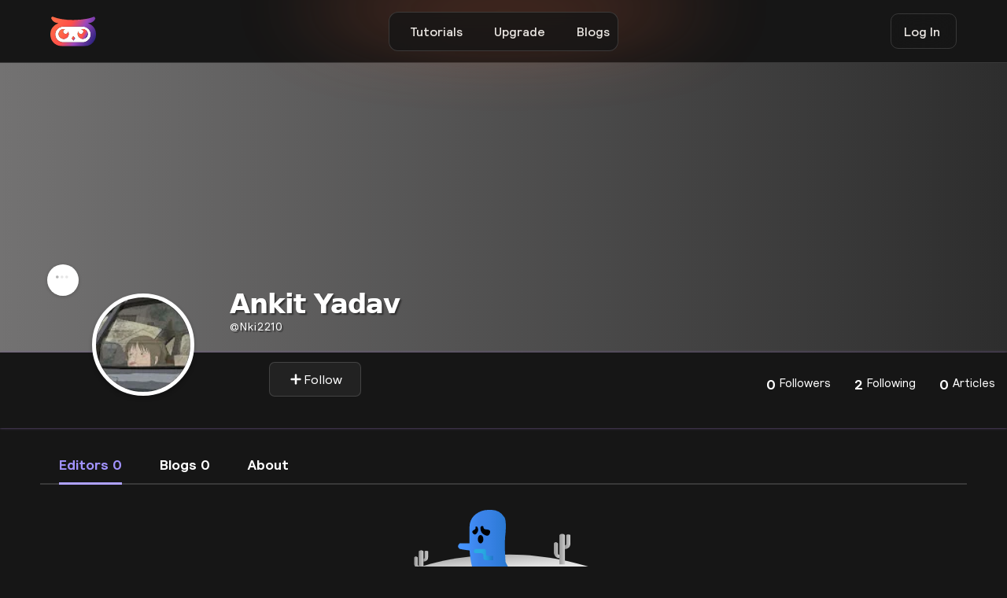

--- FILE ---
content_type: text/html; charset=UTF-8
request_url: https://jsfeed.io/nki2210
body_size: 10482
content:
<!DOCTYPE html>
<html data-wf-domain="www-relumeipsum.relume.work" data-wf-page="640525fe3b505124a5739249" data-wf-site="63f5d36e1bfb159570f6408c" class="w-mod-js w-mod-ix wf-inter-n4-active wf-inter-n5-active wf-inter-n6-active wf-inter-n7-active wf-active" lang="en">
<head>
    <meta charset="utf-8">
    <meta name="theme-color" content="#6915c5"/>
    <link rel="icon" href="/public/images/Logo/favicon.ico?v=2" style="border-radius: 50%;" type="image/x-icon">
    <meta name="csrf-token" content="R8fJo9dJx1taiIIS0ncanrdLSEWdtq8O8J9IhcFh">
    <meta name="google-adsense-account" content="ca-pub-5500222515545799">
    <meta http-equiv="X-UA-Compatible" content="IE=edge">
    <link href="https://fonts.googleapis.com" rel="preconnect">
    <link href="https://fonts.gstatic.com" rel="preconnect" crossorigin="anonymous">

    
    <link href="/public/css/user/style.css?1767537116" rel="stylesheet" type="text/css">
    <script src="/public/js/users/layout/webfont.js" type="text/javascript"></script>
    <!-- <script src="https://ajax.googleapis.com/ajax/libs/webfont/1.6.26/webfont.js" type="text/javascript"></script> -->
    <link rel="stylesheet" href="https://fonts.googleapis.com/css?family=Inter:regular,500,600,700" media="all">
    <title>nki2210 Profile | Jsfeed</title>
<meta name="og:title" property="og:title" content="nki2210 Profile | Jsfeed">
<meta name="twitter:title" content="nki2210 Profile | Jsfeed">

<meta name="description" content="" />
<meta property="og:description" content="">
<meta name="twitter:description" content="">

<meta name="keywords" content="">
<meta name="viewport" content="width=device-width, initial-scale=1.0">
<meta name="robots" content="index, follow"/>
<meta property="og:type" content="website">
<meta property="og:site_name" content="Jsfeed" >

<meta name="image" property="og:image" content="https://jsfeed.io/public/users/nki2210/profiles/1694546021.jpg">
<meta name="twitter:image" content="https://jsfeed.io/public/users/nki2210/profiles/1694546021.jpg" >
<meta property="og:image:width" content="640" />
<meta property="og:image:height" content="442" />
<meta name="twitter:card" content="summary_large_image">

<meta property="og:url" content="https://jsfeed.io/nki2210" >
<link rel="canonical" href="https://jsfeed.io/nki2210">
<meta name="twitter:domain" content="https://jsfeed.io/nki2210">



<link rel="stylesheet" type="text/css" href="/public/css/user/profile.css?1767537116">
<link rel="stylesheet" type="text/css" href="/public/css/user/post.css?1767537116">
<link rel="stylesheet" href="/public/css/animation/popupbox.css?1767537116">

<style type="text/css">
    .disable {
       padding: 0;
    }
    .cont_drobpdown_menu.active {
      margin-left: 2.7em !important;
    }
#editor-column {
  color: #a293ff;
  border-bottom: 3px solid #afa2ff;
}
    .popup-profile {
      display: block;
    }
    .main-post {
      margin-top: 15px;
    }
    .pagination {
      place-content: center;
    }
    .heading-fade-2lines {
  text-transform: capitalize;
  color: white;
  text-shadow: 2px 2px 2px #0000007d;
  letter-spacing: -1px;
  text-align: center;
  clear: both;
  display: inline-block;
  white-space: nowrap;
  font-size: 34px;
  font-weight: 800;
  font-family: system-ui,-apple-system,BlinkMacSystemFont,"Segoe UI",Roboto,"Helvetica Neue",Arial,"Noto Sans",sans-serif,"Apple Color Emoji","Segoe UI Emoji","Segoe UI Symbol","Noto Color Emoji";
  -webkit-text-fill-color: white;
}
</style>

    


    <!--Google Analytics -->
    <!-- Global site tag (gtag.js) - Google Analytics -->
    <script async src="https://www.googletagmanager.com/gtag/js?id=G-RJNZTM50T1"></script>
    <script>
      window.dataLayer = window.dataLayer || [];
      function gtag(){dataLayer.push(arguments);}
      gtag('js', new Date());

      gtag('config', 'G-RJNZTM50T1');
    </script>
    

    <script async src="https://pagead2.googlesyndication.com/pagead/js/adsbygoogle.js?client=ca-pub-5500222515545799"
     crossorigin="anonymous"></script>
	<script>
	  window.dataLayer = window.dataLayer || [];
	  function gtag(){dataLayer.push(arguments);}
	  gtag('js', new Date());

	  gtag('config', 'UA-233749462-1');



	</script>

    <!-- Bing Code -->
    <meta name="msvalidate.01" content="AA5C9216D53022E60B9281A5881B713F" />
    <!-- Pintrest Code -->
    <meta name="p:domain_verify" content="15faa07ebff984fafcab90a51fbcfadd"/>
    <!-- Yandex Code -->
    <meta name="yandex-verification" content="f5d71941305159f9" />
    
</head>
<body >
    <div id="app">

        <main >
            
<div class="page-wrapper">
    <div data-collapse="small" data-animation="default" data-duration="400" data-easing="ease" data-easing2="ease-in-out" role="banner" class="navbar_component w-nav">
        <div data-w-id="27ae86ec-8f99-97d7-a5f9-0198ea8dd1d9" class="top-navbar_container" style="width: 18.25rem; height: 49.6px;">
          <a href="/">
          <img  src="/public/images/Logo/logo.svg" loading="lazy" alt="" class="navbar_logo show-tablet" style="width: 46px;margin-left: 11px;">
          </a>
          
          <nav role="navigation" class="top-navbar_menu w-nav-menu">
            <div class="top-navbar_menu-link-wrapper">

              <div class="mobile_sidebar">
                  <div class="display-flex but_navvv">

                  <button type="button" class="navclose-button navicon" aria-controls="mobile-menu" aria-expanded="false" onclick="close_nav();"><svg class="svg-upload" width="25" fill="white" xmlns="http://www.w3.org/2000/svg" fill="none" viewBox="0 0 24 24" stroke-width="2" stroke="currentColor" aria-hidden="true"><path stroke-linecap="round" stroke-linejoin="round" d="M6 18L18 6M6 6l12 12"></path></svg></button>
                  <img class="images-log" src="/public/images/Logo/logo.svg" alt="Jsfeed logo" style="right: 25px;width: 50px;position: fixed;">
                  </div>
                  
              </div>
              <a href="/tutorials" class="top-navbar_link w-nav-link">Tutorials</a>
              <!-- <a href="/docs" class="top-navbar_link w-nav-link">Docs</a> -->
              <a href="/pro" class="top-navbar_link w-nav-link">Upgrade</a>
              <a href="/blogs" target="_blank" class="top-navbar_link w-nav-link">Blogs</a>

                            <a href="/login" data-w-id="1b87565d-005b-b34d-0495-100a1e723a14" class="top-navbar_link is-primary w-inline-block" >
                <div class="top-navbar_link-inner-wrapper">
                  <div class="log_in">Log In</div>
                </div>
              </a>
              


            </div>
          </nav>
          <div class="navbar_menu-button w-nav-button" style="-webkit-user-select: text;margin-left: -13px;" aria-label="menu" role="button" tabindex="0" aria-controls="w-nav-overlay-0" aria-haspopup="menu" aria-expanded="false">
            <div class="menu-icon1" style="margin-left: -13px;">
              <div class="menu-icon1_line-top"></div>
              <div class="menu-icon1_line-middle">
                <div class="menu-icon_line-middle-inner"></div>
              </div>
              <div class="menu-icon1_line-bottom"></div>
            </div>
          </div>
            
        </div>
        <div class="w-nav-overlay" data-wf-ignore="" id="w-nav-overlay-0"></div>
      </div>

        <div class="section_topbar">
          <a href="/" class="topbar_logo-link w-nav-brand">
            <img width="58px" src="/public/images/Logo/logo.svg" loading="lazy" alt="Jsfeed logo" class="navbar_logo">
          </a>
                    <a href="/login" class="button is-secondary is-small is-icon w-inline-block">
            <div>Log In</div>
          </a>
                    

        </div>

        <!--=============================== PC View Navbar ==============================================--->
<!--=============================== PC View Navbar ==============================================--->

<!--========================= Drop Down =====================================================-->


    <main class="main-wrapper">

            
           
                
                <section class="content-user">

                    <!--================= Cover profile ============================================== -->
                    <!--================= Cover profile ============================================== -->
                    <!--================= Cover profile ============================================== -->

                    <div class="cover rounded shadow-box no-overflow">
                        <div class="inner-cover">
                                                        <div id="ProfileCoverPic" style="background:-webkit-gradient(linear, left top, right top, from(#737272), to(#2d2d2d));">
                                                                <div style="background:-webkit-gradient(linear, left top, right top, from(#737272), to(#2d2d2d)) ; width: 100%;height: 23em; border-radius: 1px;"></div>
                                                            </div>

                        </div>
                        <div class="list-Nav profile-list-profile">

                            <!--====================== profile ======================================== -->
                            <!--====================== profile ======================================== -->
                            <!--====================== profile ======================================== -->   
                                <div class="topProfile">
                                    <div class="user-profile-content">
                                        <div class="profile">
                                                                                        <img class="cover-pic-profile" src="/public/users/nki2210/profiles/1694546021.jpg" style="height: 100%;" />
                                                                                    </div>   
                                        <div id="star" class="cont_titulo_menu" onclick="menu()">
                                            <div class="cover-pic-profile-edit">
                                                <svg version="1.1" width="30" style="margin-left: 12px;" id="L4" xmlns="http://www.w3.org/2000/svg" xmlns:xlink="http://www.w3.org/1999/xlink" x="0px" y="0px" viewBox="0 0 100 100" enable-background="new 0 0 0 0" xml:space="preserve"><circle fill="#000" stroke="none" cx="6" cy="50" r="6"><animate attributeName="opacity" dur="1s" values="0;1;0" repeatCount="indefinite" begin="0.1"></animate></circle><circle fill="#000" stroke="none" cx="26" cy="50" r="6"><animate attributeName="opacity" dur="1s" values="0;1;0" repeatCount="indefinite" begin="0.2"></animate></circle><circle fill="#000" stroke="none" cx="46" cy="50" r="6"><animate attributeName="opacity" dur="1s" values="0;1;0" repeatCount="indefinite" begin="0.3"></animate></circle></svg></div>
                                        </div>
                                        <div class="cont_icon_trg disable"></div>
                                        <div id="btn1" class="cont_drobpdown_menu disable">
                                                        <ul>
                                                            
                                                                                                                        <li class="editBlock">
                                                                <a href="/login" class="cd-popup-trigger">Report</a>
                                                            </li>
                                                            <li class="editBlock">
                                                                <a href="/login" class="cd-popup-trigger">Block</a>
                                                            </li>
                                                                                                                    </ul>
                                        </div> 
                                        <div class="user-profile-name-btn">
                                            <h1 class="heading-fade-2lines"> Ankit Yadav 
                                                                                            </h1> 
                                            <a href="/nki2210" class="user-username-profile">
                                                <h>@</h>nki2210
                                            </a>
                                            <div class="profile-card-inf">
                                                                                                            
                                                                                                        <li class="button-editor">
                                                                    <a href="/login">
                                                                    <button type="submit" id="saved" class="hired-button">
                                                                    <svg xmlns="http://www.w3.org/2000/svg" enable-background="new 0 0 24 24" viewBox="0 0 24 24" role="img" class="icons svg-icon"><path d="m20 10h-6v-6c0-1.104-.896-2-2-2s-2 .896-2 2v6h-6c-1.104 0-2 .896-2 2s.896 2 2 2h6v6c0 1.104.896 2 2 2s2-.896 2-2v-6h6c1.104 0 2-.896 2-2s-.896-2-2-2z"></path></svg>
                                                                     Follow</button>
                                                                    </a>

                                                                </li>
                                                                                                                                                            </div> 
                                        </div>                                
                                    </div>                                      
                                </div>
                            <!--=================================List ===========================================-->    
                            <ul class="list-unstyled no-padding hidden-sm hidden-xs cover-menu">
                                <div class="profile-card-inf__item">
                                    <a id="follower-column" href="/nki2210/follower" class="follow-system-s">
                                    <div class="profile-card-inf__title">0</div>
                                    <div class="profile-card-inf__txt">Followers</div>
                                    </a>
                                </div>

                                <div class="profile-card-inf__item">
                                    <a id="following-column" href="/nki2210/following" class="follow-system-s">
                                    <div class="profile-card-inf__title">2</div>
                                    <div class="profile-card-inf__txt">Following</div>
                                    </a>
                                </div>

                                <div class="profile-card-inf__item" >
                                    <a id="article-column" href="/nki2210" class="follow-system-s">
                                    <div class="profile-card-inf__title">0</div>
                                    <div class="profile-card-inf__txt">Articles</div>
                                    </a>
                                </div>
                            </ul>
                        </div>
                    </div>


                    <!--======================= Post User ============================================ -->
                    <!--======================= Post User ============================================ -->
                    <!--======================= Post User ============================================ --> 
                    <section class=" profile-post">
                                <div class="dataListUser">

                                    <a href="/nki2210" class="profile-card-inf__item dataValue">
                                        <div id="editor-column" class="profile-card-data-list textC3">Editors 0</div>
                                    </a> 

                                    <a href="/nki2210/blogs" class="profile-card-inf__item dataValue">
                                        <div id="blog-column" class="profile-card-data-list textC3">Blogs 0</div>
                                    </a>
                                                                        <a href="/nki2210/about" class="profile-card-inf__item dataValue">
                                        <div id="about-column" class="profile-card-data-list textC3">About</div>
                                    </a>
                                </div>
                                <div class="hr" style="margin-top: -28px;height: 3px;"></div>
                                
                                                        <!--================== Post Editor ===================================== -->
                            <!--================== Post Editor ===================================== -->
                            <!--================== Post Editor ===================================== --> 

                            <div class="editor-notfound">

                        <img src="/public/images/craft/not-found.svg" class="not-found-img">
                        <h4 class="not-found-text">No data publish</h4>
                    </div>
                                
                                                      </section>

                    <!--======================= Pop Up ============================================= -->
                    <!--======================= Pop Up ============================================= -->
                    <!--======================= Pop Up ============================================= --> 
                    <!--- Block Pop Up --->
                    
                    <!--<div id="popup1" class="overlay show-hide">
                        <div class="popup">
                            <h2 id="pop_type"></h2>
                            <a class="close" href="#">&times;</a>
                            <div id="pop_alert" class="contentts">
                            </div>
                            <br>
                            <hr>
                            <br>
                            <button type="button" id="pop_btn" onClick="refreshPage()" class="_pop_button">Close</button>
                        </div>
                    </div> -->
                </section>
                         
            
        <br>
        <br>
        <br>
        <br>

    </main>
</div>

    <footer class="footer-layout">

<div class="faq4_purpleglow" style="will-change: transform; transform: translate3d(0px, 0rem, 0px) scale3d(1, 1, 1) rotateX(0deg) rotateY(0deg) rotateZ(0deg) skew(0deg); transform-style: preserve-3d;"></div>
	<section class="top-footer">
      <div class="display-flex footer-display">
        <div class="flex-4">
            <div class="footer-card">
                <div class="footer-heading">Our Company</div>
                <div class="footer-con">
                  <a class="footer-text-c" href="/about-us">About</a>
                  <a class="footer-text-c" href="/pro">Go Pro</a>
                  <!-- <a href="#">Careers</a> -->
                  <a class="footer-text-c" href="/blogs">Blog</a>
                  <a class="footer-text-c" href="/docs">Documentation</a>
                  <a class="footer-text-c" href="/feed">Feed</a>
                                    
                </div>
            </div>
            <div class="footer-card">
                <div class="footer-heading">General Info</div>
                <div class="footer-con">
                  <a class="footer-text-c" href="/support">Support/help</a>
                  <a class="footer-text-c" href="/privacy">Privacy Policy</a>
                  <a class="footer-text-c" href="/term-conditon">Term/Condition</a>
                  <a class="footer-text-c" href="/licence">Licence</a>
                  <a class="footer-text-c" href="/guidelines">Guideline</a>
                  <a class="footer-text-c" href="/copyright">Copyright</a>
                  <a class="footer-text-c" href="/refund">Refund</a>
                </div>
            </div>
            <div class="footer-card">
                <div class="footer-heading">Connect</div>
                <div class="footer-con">
                  <a class="footer-text-c" href="/support">Contact Us</a>
                  <a class="footer-text-c" href="https://mobile.twitter.com/jsfeed_io">Twitter</a>
                  <a class="footer-text-c" href="https://www.facebook.com/jsfeed.io">Facebook</a>
                  <a class="footer-text-c" href="https://www.instagram.com/jsfeed.io/">Instagram</a>
                  <a class="footer-text-c" href="https://github.com/jsfeed">Github</a>
                  <a class="footer-text-c" href="https://www.linkedin.com/company/jsfeed">Linkedin</a>
                </div>
            </div>
        </div>
        <div class="flex-1">
            <div class="footer-column is-3 info flex-1">
              <div class="address">
                     <svg id="Layer_1" style="width: 80px;border-bottom: 2px solid white;" data-name="Layer 1" xmlns="http://www.w3.org/2000/svg" xmlns:xlink="http://www.w3.org/1999/xlink" viewBox="0 0 1077 1317.2"><defs><style>.logo-1{fill:url(#linear-gradient);}.logo-2{fill:url(#linear-gradient-2);}.logo-3{fill:url(#linear-gradient-3);}.logo-4{fill:url(#linear-gradient-4);}.logo-5{fill:url(#linear-gradient-5);}.logo-6{fill:url(#linear-gradient-6);}.logo-7{fill:#fff;}.logo-8{fill:url(#linear-gradient-7);}.logo-9{fill:url(#linear-gradient-8);}.logo-10{fill:url(#linear-gradient-9);}.logo-11{fill:url(#linear-gradient-10);}</style><linearGradient id="linear-gradient" x1="262.85" y1="870.92" x2="823.85" y2="870.92" gradientUnits="userSpaceOnUse"><stop offset="0" stop-color="#fc3468"/><stop offset="1" stop-color="#ff084a"/></linearGradient><linearGradient id="linear-gradient-2" x1="3420.27" y1="4161.33" x2="3618.35" y2="4161.33" xlink:href="#linear-gradient"/><linearGradient id="linear-gradient-3" x1="2790.69" y1="4161.33" x2="2988.76" y2="4161.33" xlink:href="#linear-gradient"/><linearGradient id="linear-gradient-4" x1="3024.76" y1="4529.67" x2="3187.93" y2="4529.67" xlink:href="#linear-gradient"/><linearGradient id="linear-gradient-5" x1="3230.18" y1="4529.67" x2="3393.35" y2="4529.67" xlink:href="#linear-gradient"/><linearGradient id="linear-gradient-6" x1="0" y1="464.67" x2="1077" y2="464.67" xlink:href="#linear-gradient"/><linearGradient id="linear-gradient-7" x1="192.91" y1="453.67" x2="435.25" y2="453.67" xlink:href="#linear-gradient"/><linearGradient id="linear-gradient-8" x1="502" y1="560.98" x2="585" y2="560.98" xlink:href="#linear-gradient"/><linearGradient id="linear-gradient-9" x1="642.91" y1="451.98" x2="885.25" y2="451.98" xlink:href="#linear-gradient"/><linearGradient id="linear-gradient-10" x1="2671.27" y1="3331" x2="3737.77" y2="3331" xlink:href="#linear-gradient"/></defs><title>Jsfeed logo</title><ellipse class="logo-1" cx="543.3" cy="870.9" rx="280.5" ry="371.3"/><path class="logo-2" d="M3420.3,4387.5s282.9-104,172.5-452.4c0,0-22,44.5-94.9,50.1C3497.9,3985.2,3553.3,4218.8,3420.3,4387.5Z" transform="translate(-2661 -3239.2)"/><path class="logo-3" d="M2988.8,4387.5s-283-104-172.5-452.4c0,0,21.9,44.5,94.8,50.1C2911.1,3985.2,2855.7,4218.8,2988.8,4387.5Z" transform="translate(-2661 -3239.2)"/><path class="logo-4" d="M3187.9,4538.8s-78.9,34.3-84.7,7.1c0,0-.9-10.1-6.4-.5s-31.4,18.2-31.4-4.5c0,0,.3-6.4-2.9-.8,0,0-18.6,28-37.7,4,0,0-.6-47,68.2-40.6C3093,4503.5,3167.9,4519.3,3187.9,4538.8Z" transform="translate(-2661 -3239.2)"/><path class="logo-5" d="M3230.2,4538.8s79,34.3,84.8,7.1c0,0,.8-10.1,6.3-.5s31.4,18.2,31.4-4.5c0,0-.3-6.4,2.9-.8,0,0,18.6,28,37.8,4,0,0,.5-47-68.3-40.6C3325.1,4503.5,3250.2,4519.3,3230.2,4538.8Z" transform="translate(-2661 -3239.2)"/><rect class="logo-6" y="172.7" width="1077" height="584" rx="276"/><rect class="logo-7" x="116" y="270.2" width="837" height="390" rx="195"/><circle class="logo-8" cx="314.1" cy="453.7" r="121.2"/><circle class="logo-7" cx="358.6" cy="395.3" r="56.7"/><polygon class="logo-9" points="542.9 503.7 502 561.2 542.9 618.3 585 561 542.9 503.7"/><circle class="logo-10" cx="764.1" cy="452" r="121.2"/><circle class="logo-7" cx="720.6" cy="395.3" r="56.7"/><path class="logo-11" d="M2845.9,3422.7s-166.4-1.5-174.6-174.6c0,0-.4-14.9,11-5.4s270.7,160.3,824.8,74.9c0,0,125.9-20.6,218.4-74.2,0,0,13-12,12.2,4.7s-10.7,163.8-174.6,174.6Z" transform="translate(-2661 -3239.2)"/></svg>
              </div>
              <div class="disclaimer">
                    <!-- <h2>Follow US</h2> -->
                  <div id="social_media" class="footer-social-m">
                    <a class="px-2" href="https://mobile.twitter.com/jsfeed_io"><svg xmlns="http://www.w3.org/2000/svg" aria-labelledby="d829ygw3kporzj3h9mfu27u1ttp4cs2" role="img" viewBox="0 0 24 24" class="icon fill-current" style="width: 23px;fill: white;"><title id="d829ygw3kporzj3h9mfu27u1ttp4cs2">Twitter icon</title><path d="M23.954 4.569c-.885.389-1.83.654-2.825.775 1.014-.611 1.794-1.574 2.163-2.723-.951.555-2.005.959-3.127 1.184-.896-.959-2.173-1.559-3.591-1.559-2.717 0-4.92 2.203-4.92 4.917 0 .39.045.765.127 1.124C7.691 8.094 4.066 6.13 1.64 3.161c-.427.722-.666 1.561-.666 2.475 0 1.71.87 3.213 2.188 4.096-.807-.026-1.566-.248-2.228-.616v.061c0 2.385 1.693 4.374 3.946 4.827-.413.111-.849.171-1.296.171-.314 0-.615-.03-.916-.086.631 1.953 2.445 3.377 4.604 3.417-1.68 1.319-3.809 2.105-6.102 2.105-.39 0-.779-.023-1.17-.067 2.189 1.394 4.768 2.209 7.557 2.209 9.054 0 13.999-7.496 13.999-13.986 0-.209 0-.42-.015-.63.961-.689 1.8-1.56 2.46-2.548l-.047-.02z"></path></svg></a>
                    <a class="px-2" href="https://www.facebook.com/jsfeed.io"><svg  xmlns="http://www.w3.org/2000/svg" aria-labelledby="acvekwllk6lm9qfeku0qgedr5wgvgbp" role="img" viewBox="0 0 24 24" class="icon fill-current" style="width: 23px;fill: white;"><title id="acvekwllk6lm9qfeku0qgedr5wgvgbp">Facebook icon</title><path d="M22.676 0H1.324C.593 0 0 .593 0 1.324v21.352C0 23.408.593 24 1.324 24h11.494v-9.294H9.689v-3.621h3.129V8.41c0-3.099 1.894-4.785 4.659-4.785 1.325 0 2.464.097 2.796.141v3.24h-1.921c-1.5 0-1.792.721-1.792 1.771v2.311h3.584l-.465 3.63H16.56V24h6.115c.733 0 1.325-.592 1.325-1.324V1.324C24 .593 23.408 0 22.676 0"></path></svg></a>
                    <a class="px-2" href="https://www.instagram.com/jsfeed.io/"><svg xmlns="http://www.w3.org/2000/svg" viewBox="0 0 16 16" fill-rule="evenodd" clip-rule="evenodd" stroke-linejoin="round" stroke-miterlimit="1.414" role="img" class="icon fill-current" style="width: 23px;fill: white;"><path d="M8 0C5.827 0 5.555.01 4.702.048 3.85.088 3.27.222 2.76.42c-.526.204-.973.478-1.417.923-.445.444-.72.89-.923 1.417-.198.51-.333 1.09-.372 1.942C.008 5.555 0 5.827 0 8s.01 2.445.048 3.298c.04.852.174 1.433.372 1.942.204.526.478.973.923 1.417.444.445.89.72 1.417.923.51.198 1.09.333 1.942.372.853.04 1.125.048 3.298.048s2.445-.01 3.298-.048c.852-.04 1.433-.174 1.942-.372.526-.204.973-.478 1.417-.923.445-.444.72-.89.923-1.417.198-.51.333-1.09.372-1.942.04-.853.048-1.125.048-3.298s-.01-2.445-.048-3.298c-.04-.852-.174-1.433-.372-1.942-.204-.526-.478-.973-.923-1.417-.444-.445-.89-.72-1.417-.923-.51-.198-1.09-.333-1.942-.372C10.445.008 10.173 0 8 0zm0 1.44c2.136 0 2.39.01 3.233.048.78.036 1.203.166 1.485.276.374.145.64.318.92.598.28.28.453.546.598.92.11.282.24.705.276 1.485.038.844.047 1.097.047 3.233s-.01 2.39-.048 3.233c-.036.78-.166 1.203-.276 1.485-.145.374-.318.64-.598.92-.28.28-.546.453-.92.598-.282.11-.705.24-1.485.276-.844.038-1.097.047-3.233.047s-2.39-.01-3.233-.048c-.78-.036-1.203-.166-1.485-.276-.374-.145-.64-.318-.92-.598-.28-.28-.453-.546-.598-.92-.11-.282-.24-.705-.276-1.485C1.45 10.39 1.44 10.136 1.44 8s.01-2.39.048-3.233c.036-.78.166-1.203.276-1.485.145-.374.318-.64.598-.92.28-.28.546-.453.92-.598.282-.11.705-.24 1.485-.276C5.61 1.45 5.864 1.44 8 1.44zm0 2.452c-2.27 0-4.108 1.84-4.108 4.108 0 2.27 1.84 4.108 4.108 4.108 2.27 0 4.108-1.84 4.108-4.108 0-2.27-1.84-4.108-4.108-4.108zm0 6.775c-1.473 0-2.667-1.194-2.667-2.667 0-1.473 1.194-2.667 2.667-2.667 1.473 0 2.667 1.194 2.667 2.667 0 1.473-1.194 2.667-2.667 2.667zm5.23-6.937c0 .53-.43.96-.96.96s-.96-.43-.96-.96.43-.96.96-.96.96.43.96.96z"></path></svg></a>
                    <a class="px-2" href="https://github.com/jsfeed">
                      <svg enable-background="new 0 0 24 24"  viewBox="0 0 24 24" style="width: 27px;fill: white;" xmlns="http://www.w3.org/2000/svg"><path style="fill: white;" d="m12 .5c-6.63 0-12 5.28-12 11.792 0 5.211 3.438 9.63 8.205 11.188.6.111.82-.254.82-.567 0-.28-.01-1.022-.015-2.005-3.338.711-4.042-1.582-4.042-1.582-.546-1.361-1.335-1.725-1.335-1.725-1.087-.731.084-.716.084-.716 1.205.082 1.838 1.215 1.838 1.215 1.07 1.803 2.809 1.282 3.495.981.108-.763.417-1.282.76-1.577-2.665-.295-5.466-1.309-5.466-5.827 0-1.287.465-2.339 1.235-3.164-.135-.298-.54-1.497.105-3.121 0 0 1.005-.316 3.3 1.209.96-.262 1.98-.392 3-.398 1.02.006 2.04.136 3 .398 2.28-1.525 3.285-1.209 3.285-1.209.645 1.624.24 2.823.12 3.121.765.825 1.23 1.877 1.23 3.164 0 4.53-2.805 5.527-5.475 5.817.42.354.81 1.077.81 2.182 0 1.578-.015 2.846-.015 3.229 0 .309.21.678.825.56 4.801-1.548 8.236-5.97 8.236-11.173 0-6.512-5.373-11.792-12-11.792z" fill="#212121"/></svg>
                    </a>
                    <!-- <a href="#"><svg  xmlns="http://www.w3.org/2000/svg" aria-labelledby="qbg44y9i1uip5m4kaq418wwy88tmb64" role="img" viewBox="0 0 24 24" class="icon fill-current" style="width: 23px;fill: white;"><title id="qbg44y9i1uip5m4kaq418wwy88tmb64">Pinterest icon</title><path d="M12.017 0C5.396 0 .029 5.367.029 11.987c0 5.079 3.158 9.417 7.618 11.162-.105-.949-.199-2.403.041-3.439.219-.937 1.406-5.957 1.406-5.957s-.359-.72-.359-1.781c0-1.663.967-2.911 2.168-2.911 1.024 0 1.518.769 1.518 1.688 0 1.029-.653 2.567-.992 3.992-.285 1.193.6 2.165 1.775 2.165 2.128 0 3.768-2.245 3.768-5.487 0-2.861-2.063-4.869-5.008-4.869-3.41 0-5.409 2.562-5.409 5.199 0 1.033.394 2.143.889 2.741.099.12.112.225.085.345-.09.375-.293 1.199-.334 1.363-.053.225-.172.271-.401.165-1.495-.69-2.433-2.878-2.433-4.646 0-3.776 2.748-7.252 7.92-7.252 4.158 0 7.392 2.967 7.392 6.923 0 4.135-2.607 7.462-6.233 7.462-1.214 0-2.354-.629-2.758-1.379l-.749 2.848c-.269 1.045-1.004 2.352-1.498 3.146 1.123.345 2.306.535 3.55.535 6.607 0 11.985-5.365 11.985-11.987C23.97 5.39 18.592.026 11.985.026L12.017 0z"></path></svg></a> -->
                  </div>
              </div>
            </div>
        </div>
      </div>
  </section>

  <section class="bottom-footer">
  	<div class="footer-bottom-b">
  		<div class="footer-cont-b">
  			<a href="/privacy" class="footer-textc"> PRIVACY</a>
  		</div>
  		<div class="flex-4">
       <!--  <i class="fas fa-asterisk"></i> -->
  			<div class="bottom-footer-text">@2026. ALL RIGHTS RESERVED BY Jsfeed</div>
  		</div>
  		<div class="flex-1" style="text-align: right;">
  			<a href="/term-conditon" class="footer-textc">TERMS</a>
  		</div>
  	</div>
  </section>
</footer>

        </main>
        <div class="pricing25_orange-glow" style="will-change: transform; transform: translate3d(0px, -3.0633rem, 0px) scale3d(1, 1, 1) rotateX(0deg) rotateY(0deg) rotateZ(0deg) skew(0deg); transform-style: preserve-3d;"></div>
    </div>
</body>
<script src="https://ajax.googleapis.com/ajax/libs/jquery/3.4.1/jquery.min.js"></script>
<script src="/public/js/users/layout/webflow.js" type="text/javascript"></script>
<script src="/public/js/upload/search.js"></script>
<script type="text/javascript">
      function close_nav(){
      $('.w-nav-overlay').css('display','none');
  }

      $("#unlock-create").click(function(){
        $("#create_to").toggle();
      });
      $("#search_bar").click(function(){
        $("#create_to_search").toggle();
      });
</script>
<!-- 
<script src="/public/js/users/layout/nav_profile_dropdown.js"></script>
<script src="/public/js/upload/search.js?1767537116"></script> -->

    


<script type="text/javascript">
    // ('#userPostContent').hover(
    //   function () {
    //        $('#userPostContent').removeClass('show-hide');
    //   }, 
    //   function () {
    //     $('#userPostContent').addClass('show-hide');
    //   }
    // );

</script>
<script src="/public/js/users/layout/jquery-ui.min.js"></script>
<!-- Popper.JS -->
<!----------------nav profile dropdown--------------->
<script src="/public/js/users/layout/bootstrap.min.js"></script>
<script src="/public/js/upload/profile.js?1767537116"></script>
<script src="/public/js/upload/blogs.js?1767537116"></script>
<script src="/public/js/upload/editor.js?1767537116"></script>
<script src="/public/js/upload/posts.js?1767537116"></script>
<script src="/public/js/users/layout/cdnjs.jquery.min.js"></script>

<script>
    var c = 0;

    function menu() {
        if (c % 2 == 0) {
            document.querySelector('.cont_drobpdown_menu').className = "cont_drobpdown_menu active";
            document.querySelector('.cont_icon_trg').className = "cont_icon_trg active";
            c++;
        } else {
            document.querySelector('.cont_drobpdown_menu').className = "cont_drobpdown_menu disable";
            document.querySelector('.cont_icon_trg').className = "cont_icon_trg disable";
            c++;
        }
    }


    $('.page-link').click(function(e){
    var targetLink = $(this).attr('href'); 
    window.open(targetLink, '_self');
});


      $("#dropdown-cover-but").click(function(){
        $("#dropdown-cover").toggle();
      });
</script>


</html>


--- FILE ---
content_type: text/html; charset=utf-8
request_url: https://www.google.com/recaptcha/api2/aframe
body_size: 267
content:
<!DOCTYPE HTML><html><head><meta http-equiv="content-type" content="text/html; charset=UTF-8"></head><body><script nonce="n09XZc1F0omY7qEmBU0Tww">/** Anti-fraud and anti-abuse applications only. See google.com/recaptcha */ try{var clients={'sodar':'https://pagead2.googlesyndication.com/pagead/sodar?'};window.addEventListener("message",function(a){try{if(a.source===window.parent){var b=JSON.parse(a.data);var c=clients[b['id']];if(c){var d=document.createElement('img');d.src=c+b['params']+'&rc='+(localStorage.getItem("rc::a")?sessionStorage.getItem("rc::b"):"");window.document.body.appendChild(d);sessionStorage.setItem("rc::e",parseInt(sessionStorage.getItem("rc::e")||0)+1);localStorage.setItem("rc::h",'1767537149024');}}}catch(b){}});window.parent.postMessage("_grecaptcha_ready", "*");}catch(b){}</script></body></html>

--- FILE ---
content_type: text/css
request_url: https://jsfeed.io/public/css/user/style.css?1767537116
body_size: 23439
content:
         /* Get rid of top margin on first element in any rich text element */
          .w-richtext> :not(div):first-child,
          .w-richtext>div:first-child> :first-child {
            margin-top: 0 !important;
          }

          /* Get rid of bottom margin on last element in any rich text element */
          .w-richtext>:last-child,
          .w-richtext ol li:last-child,
          .w-richtext ul li:last-child {
            margin-bottom: 0 !important;
          }


          /* Prevent all click and hover interaction with an element */
          .pointer-events-off {
            pointer-events: none;
          }

          /* Enables all click and hover interaction with an element */
          .pointer-events-on {
            pointer-events: auto;
          }

          /* Snippet enables you to add class of div-square which creates and maintains a 1:1 dimension of a div.*/
          .div-square::after {
            content: "";
            display: block;
            padding-bottom: 100%;
          }

          /*Hide focus outline for main content element*/
          main:focus-visible {
            outline: -webkit-focus-ring-color auto 0px;
          }

          /* Make sure containers never lose their center alignment*/
          .container-medium,
          .container-small,
          .container-large {
            margin-right: auto !important;
            margin-left: auto !important;
          }

          /*Reset selects, buttons, and links styles*/
          .w-input,
          .w-select,
          a {
            color: inherit;
            text-decoration: inherit;
            font-size: inherit;
          }

          /*Apply "..." after 3 lines of text */
          .text-style-3lines {
            display: -webkit-box;
            overflow: hidden;
            -webkit-line-clamp: 3;
            -webkit-box-orient: vertical;
          }

          /* Apply "..." after 2 lines of text */
          .text-style-2lines {
            display: -webkit-box;
            overflow: hidden;
            -webkit-line-clamp: 2;
            -webkit-box-orient: vertical;
          }

          /* Apply "..." at 100% width */
          .truncate-width {
            width: 100%;
            white-space: nowrap;
            overflow: hidden;
            text-overflow: ellipsis;
          }

          /* Removes native scrollbar */
          .no-scrollbar {
            -ms-overflow-style: none; // IE 10+
            overflow: -moz-scrollbars-none; // Firefox
          }

          .no-scrollbar::-webkit-scrollbar {
            display: none; // Safari and Chrome
          }

          /* Adds inline flex display */
          .display-inlineflex {
            display: inline-flex;
          }

          /* These classes are never overwritten */
          .hide {
            display: none !important;
          }

          @media screen and (max-width: 991px) {

            .hide,
            .hide-tablet {
              display: none !important;
            }
          }

          @media screen and (max-width: 767px) {
            .hide-mobile-landscape {
              display: none !important;
            }
          }

          @media screen and (max-width: 479px) {
            .hide-mobile {
              display: none !important;
            }
          }

          .margin-0 {
            margin: 0rem !important;
          }

          .padding-0 {
            padding: 0rem !important;
          }

          .spacing-clean {
            padding: 0rem !important;
            margin: 0rem !important;
          }

          .margin-top {
            margin-right: 0rem !important;
            margin-bottom: 0rem !important;
            margin-left: 0rem !important;
          }

          .padding-top {
            padding-right: 0rem !important;
            padding-bottom: 0rem !important;
            padding-left: 0rem !important;
          }

          .margin-right {
            margin-top: 0rem !important;
            margin-bottom: 0rem !important;
            margin-left: 0rem !important;
          }

          .padding-right {
            padding-top: 0rem !important;
            padding-bottom: 0rem !important;
            padding-left: 0rem !important;
          }

          .margin-bottom {
            margin-top: 0rem !important;
            margin-right: 0rem !important;
            margin-left: 0rem !important;
          }

          .padding-bottom {
            padding-top: 0rem !important;
            padding-right: 0rem !important;
            padding-left: 0rem !important;
          }

          .margin-left {
            margin-top: 0rem !important;
            margin-right: 0rem !important;
            margin-bottom: 0rem !important;
          }

          .padding-left {
            padding-top: 0rem !important;
            padding-right: 0rem !important;
            padding-bottom: 0rem !important;
          }

          .margin-horizontal {
            margin-top: 0rem !important;
            margin-bottom: 0rem !important;
          }

          .padding-horizontal {
            padding-top: 0rem !important;
            padding-bottom: 0rem !important;
          }

          .margin-vertical {
            margin-right: 0rem !important;
            margin-left: 0rem !important;
          }

          .padding-vertical {
            padding-right: 0rem !important;
            padding-left: 0rem !important;
          }
html {
  -ms-text-size-adjust: 100%;
  -webkit-text-size-adjust: 100%;
  font-family: sans-serif;
}
body {
  margin: 0;
}
article,
aside,
details,
figcaption,
figure,
footer,
header,
hgroup,
main,
menu,
nav,
section,
summary {
  display: block;
}
audio,
canvas,
progress,
video {
  vertical-align: baseline;
  display: inline-block;
}
audio:not([controls]) {
  height: 0;
  display: none;
}
[hidden],
template {
  display: none;
}
a {
  background-color: transparent;
  text-decoration: none !important;
  cursor: pointer;
}
a:active,
a:hover {
  outline: 0;
}
abbr[title] {
  border-bottom: 1px dotted;
}
b,
strong {
  font-weight: 700;
}
dfn {
  font-style: italic;
}
h1 {
  margin: 0.67em 0;
  font-size: 2em;
}
mark {
  color: #000;
  background: #ff0;
}
small {
  font-size: 80%;
}
sub,
sup {
  vertical-align: baseline;
  font-size: 75%;
  line-height: 0;
  position: relative;
}
sup {
  top: -0.5em;
}
sub {
  bottom: -0.25em;
}
img {
  border: 0;
}
svg:not(:root) {
  overflow: hidden;
}
figure {
  margin: 1em 40px;
}
hr {
  box-sizing: content-box;
  height: 0;
}
pre {
  overflow: auto;
}
code,
kbd,
pre,
samp {
  font-family: monospace;
  font-size: 1em;
}
button,
input,
optgroup,
select,
textarea {
  color: inherit;
  font: inherit;
  margin: 0;
}
li {
  display: block;
}
button {
  overflow: visible;
}
button,
select {
  text-transform: none;
}
button,
html input[type="button"],
input[type="reset"] {
  -webkit-appearance: button;
  cursor: pointer;
}
button[disabled],
html input[disabled] {
  cursor: default;
}
button::-moz-focus-inner,
input::-moz-focus-inner {
  border: 0;
  padding: 0;
}
input {
  line-height: normal;
}
input[type="checkbox"],
input[type="radio"] {
  box-sizing: border-box;
  padding: 0;
}
input[type="number"]::-webkit-inner-spin-button,
input[type="number"]::-webkit-outer-spin-button {
  height: auto;
}
input[type="search"] {
  -webkit-appearance: none;
}
input[type="search"]::-webkit-search-cancel-button,
input[type="search"]::-webkit-search-decoration {
  -webkit-appearance: none;
}
fieldset {
  border: 1px solid silver;
  margin: 0 2px;
  padding: 0.35em 0.625em 0.75em;
}
legend {
  border: 0;
  padding: 0;
}
textarea {
  overflow: auto;
}
optgroup {
  font-weight: 700;
}
table {
  border-collapse: collapse;
  border-spacing: 0;
}
td,
th {
  padding: 0;
}
@font-face {
  font-family: webflow-icons;
  src: url([data-uri])
    format("truetype");
  font-weight: 400;
  font-style: normal;
}
.flex {
  display: flex;
}
[class^="w-icon-"],
[class*="\ w-icon-"] {
  speak: none;
  font-variant: normal;
  text-transform: none;
  -webkit-font-smoothing: antialiased;
  -moz-osx-font-smoothing: grayscale;
  font-style: normal;
  font-weight: 400;
  line-height: 1;
  font-family: webflow-icons !important;
}
.w-icon-slider-right:before {
  content: "î˜€";
}
.w-icon-slider-left:before {
  content: "î˜";
}
.w-icon-nav-menu:before {
  content: "î˜‚";
}
.w-icon-arrow-down:before,
.w-icon-dropdown-toggle:before {
  content: "î˜ƒ";
}
.w-icon-file-upload-remove:before {
  content: "î¤€";
}
.w-icon-file-upload-icon:before {
  content: "î¤ƒ";
}
* {
  box-sizing: border-box;
}
html {
  height: 100%;
}
body {
  min-height: 100%;
  color: #333;
  background-color: #fff;
  margin: 0;
  font-family: Arial, sans-serif;
  font-size: 14px;
  line-height: 20px;
}
img {
  max-width: 100%;
  vertical-align: middle;
  display: inline-block;
}
html.w-mod-touch * {
  background-attachment: scroll !important;
}
.w-block {
  display: block;
}
.w-inline-block {
  max-width: 100%;
  display: inline-block;
}
.w-clearfix:before,
.w-clearfix:after {
  content: " ";
  grid-area: 1/1/2/2;
  display: table;
}
.w-clearfix:after {
  clear: both;
}
.w-hidden {
  display: none;
}
.w-button {
  color: #fff;
  line-height: inherit;
  cursor: pointer;
  background-color: #3898ec;
  border: 0;
  border-radius: 0;
  padding: 9px 15px;
  text-decoration: none;
  display: inline-block;
}
input.w-button {
  -webkit-appearance: button;
}
html[data-w-dynpage] [data-w-cloak] {
  color: transparent !important;
}

.display-flex{
  display: flex;
}
.flex-1{
  flex: 1;
}
.flex-2{
  flex: 2;
}
.flex-3{
  flex: 3;
}
.flex-4{
  flex: 4;
}

.gradient-span
{
  background-image: url("/public/images/craft/color.jpg");
  background-position: 50% 50%;
  background-size: 120%;
  background-repeat: no-repeat;
  -webkit-background-clip: text;
  background-clip: text;
  -webkit-text-fill-color: transparent;
}

#moreloadButton {
  margin: auto;
  width: 173px;
}

.load-more-button {
  background: #222;
  border: 1px solid rgba(255, 255, 255, 0.15);
  padding: 8px 45px;
  margin: auto;
}

.w-webflow-badge,
.w-webflow-badge * {
  z-index: auto;
  visibility: visible;
  box-sizing: border-box;
  width: auto;
  height: auto;
  max-height: none;
  max-width: none;
  min-height: 0;
  min-width: 0;
  float: none;
  clear: none;
  box-shadow: none;
  opacity: 1;
  direction: ltr;
  font-family: inherit;
  font-weight: inherit;
  color: inherit;
  font-size: inherit;
  line-height: inherit;
  font-style: inherit;
  font-variant: inherit;
  text-align: inherit;
  letter-spacing: inherit;
  -webkit-text-decoration: inherit;
  text-decoration: inherit;
  text-indent: 0;
  text-transform: inherit;
  text-shadow: none;
  font-smoothing: auto;
  vertical-align: baseline;
  cursor: inherit;
  white-space: inherit;
  word-break: normal;
  word-spacing: normal;
  word-wrap: normal;
  background: 0 0;
  border: 0 transparent;
  border-radius: 0;
  margin: 0;
  padding: 0;
  list-style-type: disc;
  transition: none;
  display: block;
  position: static;
  top: auto;
  bottom: auto;
  left: auto;
  right: auto;
  overflow: visible;
  transform: none;
}
.log_in
{
  padding: 0px 22px;
}
.w-webflow-badge {
  white-space: nowrap;
  cursor: pointer;
  box-shadow: 0 0 0 1px rgba(0, 0, 0, 0.1), 0 1px 3px rgba(0, 0, 0, 0.1);
  visibility: visible !important;
  z-index: 2147483647 !important;
  color: #aaadb0 !important;
  opacity: 1 !important;
  width: auto !important;
  height: auto !important;
  background-color: #fff !important;
  border-radius: 3px !important;
  margin: 0 !important;
  padding: 6px 8px 6px 6px !important;
  font-size: 12px !important;
  line-height: 14px !important;
  text-decoration: none !important;
  display: inline-block !important;
  position: fixed !important;
  top: auto !important;
  bottom: 12px !important;
  left: auto !important;
  right: 12px !important;
  overflow: visible !important;
  transform: none !important;
}
.w-webflow-badge > img {
  visibility: visible !important;
  opacity: 1 !important;
  vertical-align: middle !important;
  display: inline-block !important;
}
h1,
h2,
h3,
h4,
h5,
h6 {
  margin-bottom: 10px;
  font-weight: 700;
}
h1 {
  margin-top: 20px;
  font-size: 38px;
  line-height: 44px;
}
h2 {
  margin-top: 20px;
  font-size: 32px;
  line-height: 36px;
}
h3 {
  margin-top: 20px;
  font-size: 24px;
  line-height: 30px;
}
h4 {
  margin-top: 10px;
  font-size: 18px;
  line-height: 24px;
}
h5 {
  margin-top: 10px;
  font-size: 14px;
  line-height: 20px;
}
h6 {
  margin-top: 10px;
  font-size: 12px;
  line-height: 18px;
}
p {
  margin-top: 0;
  margin-bottom: 10px;
}
blockquote {
  border-left: 5px solid #e2e2e2;
  margin: 0 0 10px;
  padding: 10px 20px;
  font-size: 18px;
  line-height: 22px;
}
figure {
  margin: 0 0 10px;
}
figcaption {
  text-align: center;
  margin-top: 5px;
}
ul,
ol {
  margin-top: 0;
  margin-bottom: 10px;
  padding-left: 30px;
}
.hidden {
  display: none;
}
.w-list-unstyled {
  padding-left: 0;
  list-style: none;
}
.w-embed:before,
.w-embed:after {
  content: " ";
  grid-area: 1/1/2/2;
  display: table;
}
.w-embed:after {
  clear: both;
}
.w-video {
  width: 100%;
  padding: 0;
  position: relative;
}
.w-video iframe,
.w-video object,
.w-video embed {
  width: 100%;
  height: 100%;
  border: none;
  position: absolute;
  top: 0;
  left: 0;
}
.show-hide {
  display: none;
}
fieldset {
  border: 0;
  margin: 0;
  padding: 0;
}
.flex {
  display: flex;
}
button,
[type="button"],
[type="reset"] {
  cursor: pointer;
  -webkit-appearance: button;
  border: 0;
}
.w-form {
  margin: 0 0 15px;
}
.w-form-done {
  text-align: center;
  background-color: #ddd;
  padding: 20px;
  display: none;
}
.w-form-fail {
  background-color: #ffdede;
  margin-top: 10px;
  padding: 10px;
  display: none;
}
label {
  margin-bottom: 5px;
  font-weight: 700;
  display: block;
}
.w-input,
.w-select {
  width: 100%;
  height: 38px;
  color: #333;
  vertical-align: middle;
  background-color: #fff;
  border: 1px solid #ccc;
  margin-bottom: 10px;
  padding: 8px 12px;
  font-size: 14px;
  line-height: 1.42857;
  display: block;
}
.w-input:-moz-placeholder,
.w-select:-moz-placeholder {
  color: #999;
}
.w-input::-moz-placeholder,
.w-select::-moz-placeholder {
  color: #999;
  opacity: 1;
}
.w-input::-webkit-input-placeholder,
.w-select::-webkit-input-placeholder {
  color: #999;
}
.w-input:focus,
.w-select:focus {
  border-color: #3898ec;
  outline: 0;
}
.w-input[disabled],
.w-select[disabled],
.w-input[readonly],
.w-select[readonly],
fieldset[disabled] .w-input,
fieldset[disabled] .w-select {
  cursor: not-allowed;
}
.w-input[disabled]:not(.w-input-disabled),
.w-select[disabled]:not(.w-input-disabled),
.w-input[readonly],
.w-select[readonly],
fieldset[disabled]:not(.w-input-disabled) .w-input,
fieldset[disabled]:not(.w-input-disabled) .w-select {
  background-color: #eee;
}
textarea.w-input,
textarea.w-select {
  height: auto;
}
.w-select {
  background-color: #f3f3f3;
}
.w-select[multiple] {
  height: auto;
}
.w-form-label {
  cursor: pointer;
  margin-bottom: 0;
  font-weight: 400;
  display: inline-block;
}
.w-radio {
  margin-bottom: 5px;
  padding-left: 20px;
  display: block;
}
.w-radio:before,
.w-radio:after {
  content: " ";
  grid-area: 1/1/2/2;
  display: table;
}
.w-radio:after {
  clear: both;
}
.w-radio-input {
  float: left;
  margin: 3px 0 0 -20px;
  line-height: normal;
}
.w-file-upload {
  margin-bottom: 10px;
  display: block;
}
.w-file-upload-input {
  width: 0.1px;
  height: 0.1px;
  opacity: 0;
  z-index: -100;
  position: absolute;
  overflow: hidden;
}
.w-file-upload-default,
.w-file-upload-uploading,
.w-file-upload-success {
  color: #333;
  display: inline-block;
}
.w-file-upload-error {
  margin-top: 10px;
  display: block;
}
.w-file-upload-default.w-hidden,
.w-file-upload-uploading.w-hidden,
.w-file-upload-error.w-hidden,
.w-file-upload-success.w-hidden {
  display: none;
}
.w-file-upload-uploading-btn {
  cursor: pointer;
  background-color: #fafafa;
  border: 1px solid #ccc;
  margin: 0;
  padding: 8px 12px;
  font-size: 14px;
  font-weight: 400;
  display: flex;
}
.w-file-upload-file {
  background-color: #fafafa;
  border: 1px solid #ccc;
  flex-grow: 1;
  justify-content: space-between;
  margin: 0;
  padding: 8px 9px 8px 11px;
  display: flex;
}
.w-file-upload-file-name {
  font-size: 14px;
  font-weight: 400;
  display: block;
}
.w-file-remove-link {
  width: auto;
  height: auto;
  cursor: pointer;
  margin-top: 3px;
  margin-left: 10px;
  padding: 3px;
  display: block;
}
.w-icon-file-upload-remove {
  margin: auto;
  font-size: 10px;
}
.w-file-upload-error-msg {
  color: #ea384c;
  padding: 2px 0;
  display: inline-block;
}
.w-file-upload-info {
  padding: 0 12px;
  line-height: 38px;
  display: inline-block;
}
.w-file-upload-label {
  cursor: pointer;
  background-color: #fafafa;
  border: 1px solid #ccc;
  margin: 0;
  padding: 8px 12px;
  font-size: 14px;
  font-weight: 400;
  display: inline-block;
}
.w-icon-file-upload-icon,
.w-icon-file-upload-uploading {
  width: 20px;
  margin-right: 8px;
  display: inline-block;
}
.w-icon-file-upload-uploading {
  height: 20px;
}
.w-container {
  max-width: 940px;
  margin-left: auto;
  margin-right: auto;
}
.w-container:before,
.w-container:after {
  content: " ";
  grid-area: 1/1/2/2;
  display: table;
}
.w-container:after {
  clear: both;
}
.w-container .w-row {
  margin-left: -10px;
  margin-right: -10px;
}
.w-row:before,
.w-row:after {
  content: " ";
  grid-area: 1/1/2/2;
  display: table;
}
.w-row:after {
  clear: both;
}
.w-row .w-row {
  margin-left: 0;
  margin-right: 0;
}
.w-col {
  float: left;
  width: 100%;
  min-height: 1px;
  padding-left: 10px;
  padding-right: 10px;
  position: relative;
}
.w-col .w-col {
  padding-left: 0;
  padding-right: 0;
}
.w-col-1 {
  width: 8.33333%;
}
.w-col-2 {
  width: 16.6667%;
}
.w-col-3 {
  width: 25%;
}
.w-col-4 {
  width: 33.3333%;
}
.w-col-5 {
  width: 41.6667%;
}
.w-col-6 {
  width: 50%;
}
.w-col-7 {
  width: 58.3333%;
}
.w-col-8 {
  width: 66.6667%;
}
.w-col-9 {
  width: 75%;
}
.w-col-10 {
  width: 83.3333%;
}
.w-col-11 {
  width: 91.6667%;
}
.w-col-12 {
  width: 100%;
}
.w-hidden-main {
  display: none !important;
}
@media screen and (max-width: 991px) {
  .w-container {
    max-width: 728px;
  }
  .w-hidden-main {
    display: inherit !important;
  }
  .w-hidden-medium {
    display: none !important;
  }
  .w-col-medium-1 {
    width: 8.33333%;
  }
  .w-col-medium-2 {
    width: 16.6667%;
  }
  .w-col-medium-3 {
    width: 25%;
  }
  .w-col-medium-4 {
    width: 33.3333%;
  }
  .w-col-medium-5 {
    width: 41.6667%;
  }
  .w-col-medium-6 {
    width: 50%;
  }
  .w-col-medium-7 {
    width: 58.3333%;
  }
  .w-col-medium-8 {
    width: 66.6667%;
  }
  .w-col-medium-9 {
    width: 75%;
  }
  .w-col-medium-10 {
    width: 83.3333%;
  }
  .w-col-medium-11 {
    width: 91.6667%;
  }
  .w-col-medium-12 {
    width: 100%;
  }
  .w-col-stack {
    width: 100%;
    left: auto;
    right: auto;
  }

}
@media screen and (max-width: 767px) {
  .w-hidden-main,
  .w-hidden-medium {
    display: inherit !important;
  }
  .w-hidden-small {
    display: none !important;
  }
  .w-row,
  .w-container .w-row {
    margin-left: 0;
    margin-right: 0;
  }
  .w-col {
    width: 100%;
    left: auto;
    right: auto;
  }
  .w-col-small-1 {
    width: 8.33333%;
  }
  .w-col-small-2 {
    width: 16.6667%;
  }
  .w-col-small-3 {
    width: 25%;
  }
  .w-col-small-4 {
    width: 33.3333%;
  }
  .w-col-small-5 {
    width: 41.6667%;
  }
  .w-col-small-6 {
    width: 50%;
  }
  .w-col-small-7 {
    width: 58.3333%;
  }
  .w-col-small-8 {
    width: 66.6667%;
  }
  .w-col-small-9 {
    width: 75%;
  }
  .w-col-small-10 {
    width: 83.3333%;
  }
  .w-col-small-11 {
    width: 91.6667%;
  }
  .w-col-small-12 {
    width: 100%;
  }
  .mobile_sidebar{
    display: block !important;
  }
  .but_navvv{
    margin-bottom: 3em;
  }

}
@media screen and (max-width: 479px) {
  .w-container {
    max-width: none;
  }
  .w-hidden-main,
  .w-hidden-medium,
  .w-hidden-small {
    display: inherit !important;
  }
  .w-hidden-tiny {
    display: none !important;
  }
  .w-col {
    width: 100%;
  }
  .w-col-tiny-1 {
    width: 8.33333%;
  }
  .w-col-tiny-2 {
    width: 16.6667%;
  }
  .w-col-tiny-3 {
    width: 25%;
  }
  .w-col-tiny-4 {
    width: 33.3333%;
  }
  .w-col-tiny-5 {
    width: 41.6667%;
  }
  .w-col-tiny-6 {
    width: 50%;
  }
  .w-col-tiny-7 {
    width: 58.3333%;
  }
  .w-col-tiny-8 {
    width: 66.6667%;
  }
  .w-col-tiny-9 {
    width: 75%;
  }
  .w-col-tiny-10 {
    width: 83.3333%;
  }
  .w-col-tiny-11 {
    width: 91.6667%;
  }
  .w-col-tiny-12 {
    width: 100%;
  }
}
.w-widget {
  position: relative;
}
.w-widget-map {
  width: 100%;
  height: 400px;
}
.w-widget-map label {
  width: auto;
  display: inline;
}
.w-widget-map img {
  max-width: inherit;
}
.w-widget-map .gm-style-iw {
  text-align: center;
}
.w-widget-map .gm-style-iw > button {
  display: none !important;
}
.w-widget-twitter {
  overflow: hidden;
}
.w-widget-twitter-count-shim {
  vertical-align: top;
  width: 28px;
  height: 20px;
  text-align: center;
  background: #fff;
  border: 1px solid #758696;
  border-radius: 3px;
  display: inline-block;
  position: relative;
}
.w-widget-twitter-count-shim * {
  pointer-events: none;
  -webkit-user-select: none;
  -ms-user-select: none;
  user-select: none;
}
.w-widget-twitter-count-shim .w-widget-twitter-count-inner {
  text-align: center;
  color: #999;
  font-family: serif;
  font-size: 15px;
  line-height: 12px;
  position: relative;
}
.w-widget-twitter-count-shim .w-widget-twitter-count-clear {
  display: block;
  position: relative;
}
.w-widget-twitter-count-shim.w--large {
  width: 36px;
  height: 28px;
}
.w-widget-twitter-count-shim.w--large .w-widget-twitter-count-inner {
  font-size: 18px;
  line-height: 18px;
}
.w-widget-twitter-count-shim:not(.w--vertical) {
  margin-left: 5px;
  margin-right: 8px;
}
.w-widget-twitter-count-shim:not(.w--vertical).w--large {
  margin-left: 6px;
}
.w-widget-twitter-count-shim:not(.w--vertical):before,
.w-widget-twitter-count-shim:not(.w--vertical):after {
  content: " ";
  height: 0;
  width: 0;
  pointer-events: none;
  border: solid transparent;
  position: absolute;
  top: 50%;
  left: 0;
}
.w-widget-twitter-count-shim:not(.w--vertical):before {
  border-width: 4px;
  border-color: rgba(117, 134, 150, 0) #5d6c7b rgba(117, 134, 150, 0)
    rgba(117, 134, 150, 0);
  margin-top: -4px;
  margin-left: -9px;
}
.w-widget-twitter-count-shim:not(.w--vertical).w--large:before {
  border-width: 5px;
  margin-top: -5px;
  margin-left: -10px;
}
.w-widget-twitter-count-shim:not(.w--vertical):after {
  border-width: 4px;
  border-color: rgba(255, 255, 255, 0) #fff rgba(255, 255, 255, 0)
    rgba(255, 255, 255, 0);
  margin-top: -4px;
  margin-left: -8px;
}
.w-widget-twitter-count-shim:not(.w--vertical).w--large:after {
  border-width: 5px;
  margin-top: -5px;
  margin-left: -9px;
}
.w-widget-twitter-count-shim.w--vertical {
  width: 61px;
  height: 33px;
  margin-bottom: 8px;
}
.w-widget-twitter-count-shim.w--vertical:before,
.w-widget-twitter-count-shim.w--vertical:after {
  content: " ";
  height: 0;
  width: 0;
  pointer-events: none;
  border: solid transparent;
  position: absolute;
  top: 100%;
  left: 50%;
}
.w-widget-twitter-count-shim.w--vertical:before {
  border-width: 5px;
  border-color: #5d6c7b rgba(117, 134, 150, 0) rgba(117, 134, 150, 0);
  margin-left: -5px;
}
.w-widget-twitter-count-shim.w--vertical:after {
  border-width: 4px;
  border-color: #fff rgba(255, 255, 255, 0) rgba(255, 255, 255, 0);
  margin-left: -4px;
}
.w-widget-twitter-count-shim.w--vertical .w-widget-twitter-count-inner {
  font-size: 18px;
  line-height: 22px;
}
.w-widget-twitter-count-shim.w--vertical.w--large {
  width: 76px;
}
.w-background-video {
  height: 500px;
  color: #fff;
  position: relative;
  overflow: hidden;
}
.w-background-video > video {
  width: 100%;
  height: 100%;
  object-fit: cover;
  z-index: -100;
  background-position: 50%;
  background-size: cover;
  margin: auto;
  position: absolute;
  top: -100%;
  bottom: -100%;
  left: -100%;
  right: -100%;
}
.w-background-video > video::-webkit-media-controls-start-playback-button {
  -webkit-appearance: none;
  display: none !important;
}
.w-background-video--control {
  background-color: transparent;
  padding: 0;
  position: absolute;
  bottom: 1em;
  right: 1em;
}
.w-background-video--control > [hidden] {
  display: none !important;
}
.w-slider {
  height: 300px;
  text-align: center;
  clear: both;
  -webkit-tap-highlight-color: transparent;
  tap-highlight-color: transparent;
  background: #ddd;
  position: relative;
}
.w-slider-mask {
  z-index: 1;
  height: 100%;
  white-space: nowrap;
  display: block;
  position: relative;
  left: 0;
  right: 0;
  overflow: hidden;
}
.w-slide {
  vertical-align: top;
  width: 100%;
  height: 100%;
  white-space: normal;
  text-align: left;
  display: inline-block;
  position: relative;
}
.w-slider-nav {
  z-index: 2;
  height: 40px;
  text-align: center;
  -webkit-tap-highlight-color: transparent;
  tap-highlight-color: transparent;
  margin: auto;
  padding-top: 10px;
  position: absolute;
  top: auto;
  bottom: 0;
  left: 0;
  right: 0;
}
.w-slider-nav.w-round > div {
  border-radius: 100%;
}
.w-slider-nav.w-num > div {
  width: auto;
  height: auto;
  font-size: inherit;
  line-height: inherit;
  padding: 0.2em 0.5em;
}
.w-slider-nav.w-shadow > div {
  box-shadow: 0 0 3px rgba(51, 51, 51, 0.4);
}
.w-slider-nav-invert {
  color: #fff;
}
.w-slider-nav-invert > div {
  background-color: rgba(34, 34, 34, 0.4);
}
.w-slider-nav-invert > div.w-active {
  background-color: #222;
}
.w-slider-dot {
  width: 1em;
  height: 1em;
  cursor: pointer;
  background-color: rgba(255, 255, 255, 0.4);
  margin: 0 3px 0.5em;
  transition: background-color 0.1s, color 0.1s;
  display: inline-block;
  position: relative;
}
.w-slider-dot.w-active {
  background-color: #fff;
}
.w-slider-dot:focus {
  outline: none;
  box-shadow: 0 0 0 2px #fff;
}
.w-slider-dot:focus.w-active {
  box-shadow: none;
}
.w-slider-arrow-left,
.w-slider-arrow-right {
  width: 80px;
  cursor: pointer;
  color: #fff;
  -webkit-tap-highlight-color: transparent;
  tap-highlight-color: transparent;
  -webkit-user-select: none;
  -ms-user-select: none;
  user-select: none;
  margin: auto;
  font-size: 40px;
  position: absolute;
  top: 0;
  bottom: 0;
  left: 0;
  right: 0;
  overflow: hidden;
}
.w-slider-arrow-left [class^="w-icon-"],
.w-slider-arrow-right [class^="w-icon-"],
.w-slider-arrow-left [class*="\ w-icon-"],
.w-slider-arrow-right [class*="\ w-icon-"] {
  position: absolute;
}
.w-slider-arrow-left:focus,
.w-slider-arrow-right:focus {
  outline: 0;
}
.w-slider-arrow-left {
  z-index: 3;
  right: auto;
}
.w-slider-arrow-right {
  z-index: 4;
  left: auto;
}
.w-icon-slider-left,
.w-icon-slider-right {
  width: 1em;
  height: 1em;
  margin: auto;
  top: 0;
  bottom: 0;
  left: 0;
  right: 0;
}
.w-slider-aria-label {
  clip: rect(0 0 0 0);
  height: 1px;
  width: 1px;
  border: 0;
  margin: -1px;
  padding: 0;
  position: absolute;
  overflow: hidden;
}
.w-slider-force-show {
  display: block !important;
}
.w-dropdown {
  text-align: left;
  z-index: 900;
  margin-left: auto;
  margin-right: auto;
  display: inline-block;
  position: relative;
}
.w-dropdown-btn,
.w-dropdown-toggle,
.w-dropdown-link {
  vertical-align: top;
  color: #222;
  text-align: left;
  white-space: nowrap;
  margin-left: auto;
  margin-right: auto;
  padding: 20px;
  text-decoration: none;
  position: relative;
}
.w-dropdown-toggle {
  -webkit-user-select: none;
  -ms-user-select: none;
  user-select: none;
  cursor: pointer;
  padding-right: 40px;
  display: inline-block;
}
.w-dropdown-toggle:focus {
  outline: 0;
}
.w-icon-dropdown-toggle {
  width: 1em;
  height: 1em;
  margin: auto 20px auto auto;
  position: absolute;
  top: 0;
  bottom: 0;
  right: 0;
}
.w-dropdown-list {
  min-width: 100%;
  background: #ddd;
  display: none;
  position: absolute;
}
.w-dropdown-list.w--open {
  display: block;
}
.w-dropdown-link {
  color: #222;
  padding: 10px 20px;
  display: block;
}
.w-dropdown-link.w--current {
  color: #0082f3;
}
.w-dropdown-link:focus {
  outline: 0;
}
@media screen and (max-width: 767px) {
  .w-nav-brand {
    padding-left: 10px;
  }
}
.w-lightbox-backdrop {
  cursor: auto;
  letter-spacing: normal;
  text-indent: 0;
  text-shadow: none;
  text-transform: none;
  visibility: visible;
  white-space: normal;
  word-break: normal;
  word-spacing: normal;
  word-wrap: normal;
  color: #fff;
  text-align: center;
  z-index: 2000;
  opacity: 0;
  -webkit-user-select: none;
  -moz-user-select: none;
  -webkit-tap-highlight-color: transparent;
  background: rgba(0, 0, 0, 0.9);
  outline: 0;
  font-family: Helvetica Neue, Helvetica, Ubuntu, Segoe UI, Verdana, sans-serif;
  font-size: 17px;
  font-style: normal;
  font-weight: 300;
  line-height: 1.2;
  list-style: disc;
  position: fixed;
  top: 0;
  bottom: 0;
  left: 0;
  right: 0;
  -webkit-transform: translate(0);
}
.w-lightbox-backdrop,
.w-lightbox-container {
  height: 100%;
  -webkit-overflow-scrolling: touch;
  overflow: auto;
}
.w-lightbox-content {
  height: 100vh;
  position: relative;
  overflow: hidden;
}
.w-lightbox-view {
  width: 100vw;
  height: 100vh;
  opacity: 0;
  position: absolute;
}
.w-lightbox-view:before {
  content: "";
  height: 100vh;
}
.w-lightbox-group,
.w-lightbox-group .w-lightbox-view,
.w-lightbox-group .w-lightbox-view:before {
  height: 86vh;
}
.w-lightbox-frame,
.w-lightbox-view:before {
  vertical-align: middle;
  display: inline-block;
}
.w-lightbox-figure {
  margin: 0;
  position: relative;
}
.w-lightbox-group .w-lightbox-figure {
  cursor: pointer;
}
.w-lightbox-img {
  width: auto;
  height: auto;
  max-width: none;
}
.w-lightbox-image {
  float: none;
  max-width: 100vw;
  max-height: 100vh;
  display: block;
}
.w-lightbox-group .w-lightbox-image {
  max-height: 86vh;
}
.w-lightbox-caption {
  text-align: left;
  text-overflow: ellipsis;
  white-space: nowrap;
  background: rgba(0, 0, 0, 0.4);
  padding: 0.5em 1em;
  position: absolute;
  bottom: 0;
  left: 0;
  right: 0;
  overflow: hidden;
}
.w-lightbox-embed {
  width: 100%;
  height: 100%;
  position: absolute;
  top: 0;
  bottom: 0;
  left: 0;
  right: 0;
}
.w-lightbox-control {
  width: 4em;
  cursor: pointer;
  background-position: 50%;
  background-repeat: no-repeat;
  background-size: 24px;
  transition: all 0.3s;
  position: absolute;
  top: 0;
}
.w-lightbox-left {
  background-image: url([data-uri]);
  display: none;
  bottom: 0;
  left: 0;
}
.w-lightbox-right {
  background-image: url([data-uri]);
  display: none;
  bottom: 0;
  right: 0;
}
.w-lightbox-close {
  height: 2.6em;
  background-image: url([data-uri]);
  background-size: 18px;
  right: 0;
}
.w-lightbox-strip {
  white-space: nowrap;
  padding: 0 1vh;
  line-height: 0;
  position: absolute;
  bottom: 0;
  left: 0;
  right: 0;
  overflow-x: auto;
  overflow-y: hidden;
}
.w-lightbox-item {
  width: 10vh;
  box-sizing: content-box;
  cursor: pointer;
  padding: 2vh 1vh;
  display: inline-block;
  -webkit-transform: translate(0, 0);
}
.w-lightbox-active {
  opacity: 0.3;
}
.w-lightbox-thumbnail {
  height: 10vh;
  background: #222;
  position: relative;
  overflow: hidden;
}
.w-lightbox-thumbnail-image {
  position: absolute;
  top: 0;
  left: 0;
}
.w-lightbox-thumbnail .w-lightbox-tall {
  width: 100%;
  top: 50%;
  transform: translateY(-50%);
}
.w-lightbox-thumbnail .w-lightbox-wide {
  height: 100%;
  left: 50%;
  transform: translate(-50%);
}
.w-lightbox-spinner {
  box-sizing: border-box;
  width: 40px;
  height: 40px;
  border: 5px solid rgba(0, 0, 0, 0.4);
  border-radius: 50%;
  margin-top: -20px;
  margin-left: -20px;
  animation: 0.8s linear infinite spin;
  position: absolute;
  top: 50%;
  left: 50%;
}
.w-lightbox-spinner:after {
  content: "";
  border: 3px solid transparent;
  border-bottom-color: #fff;
  border-radius: 50%;
  position: absolute;
  top: -4px;
  bottom: -4px;
  left: -4px;
  right: -4px;
}
.w-lightbox-hide {
  display: none;
}
.w-lightbox-noscroll {
  overflow: hidden;
}
@media (min-width: 768px) {
  .w-lightbox-content {
    height: 96vh;
    margin-top: 2vh;
  }
  .w-lightbox-view,
  .w-lightbox-view:before {
    height: 96vh;
  }
  .w-lightbox-group,
  .w-lightbox-group .w-lightbox-view,
  .w-lightbox-group .w-lightbox-view:before {
    height: 84vh;
  }
  .w-lightbox-image {
    max-width: 96vw;
    max-height: 96vh;
  }
  .w-lightbox-group .w-lightbox-image {
    max-width: 82.3vw;
    max-height: 84vh;
  }
  .w-lightbox-left,
  .w-lightbox-right {
    opacity: 0.5;
    display: block;
  }
  .w-lightbox-close {
    opacity: 0.8;
  }
  .w-lightbox-control:hover {
    opacity: 1;
  }
}
.w-lightbox-inactive,
.w-lightbox-inactive:hover {
  opacity: 0;
}
.w-richtext:before,
.w-richtext:after {
  content: " ";
  grid-area: 1/1/2/2;
  display: table;
}
.w-richtext:after {
  clear: both;
}
.w-richtext[contenteditable="true"]:before,
.w-richtext[contenteditable="true"]:after {
  white-space: initial;
}
.w-richtext ol,
.w-richtext ul {
  overflow: hidden;
}
.w-richtext .w-richtext-figure-selected.w-richtext-figure-type-video div:after,
.w-richtext .w-richtext-figure-selected[data-rt-type="video"] div:after,
.w-richtext .w-richtext-figure-selected.w-richtext-figure-type-image div,
.w-richtext .w-richtext-figure-selected[data-rt-type="image"] div {
  outline: 2px solid #2895f7;
}
.w-richtext figure.w-richtext-figure-type-video > div:after,
.w-richtext figure[data-rt-type="video"] > div:after {
  content: "";
  display: none;
  position: absolute;
  top: 0;
  bottom: 0;
  left: 0;
  right: 0;
}
.w-richtext figure {
  max-width: 60%;
  position: relative;
}
.w-richtext figure > div:before {
  cursor: default !important;
}
.w-richtext figure img {
  width: 100%;
}
.w-richtext figure figcaption.w-richtext-figcaption-placeholder {
  opacity: 0.6;
}
.w-richtext figure div {
  color: transparent;
  font-size: 0;
}
.w-richtext figure.w-richtext-figure-type-image,
.w-richtext figure[data-rt-type="image"] {
  display: table;
}
.w-richtext figure.w-richtext-figure-type-image > div,
.w-richtext figure[data-rt-type="image"] > div {
  display: inline-block;
}
.w-richtext figure.w-richtext-figure-type-image > figcaption,
.w-richtext figure[data-rt-type="image"] > figcaption {
  caption-side: bottom;
  display: table-caption;
}
.w-richtext figure.w-richtext-figure-type-video,
.w-richtext figure[data-rt-type="video"] {
  width: 60%;
  height: 0;
}
.w-richtext figure.w-richtext-figure-type-video iframe,
.w-richtext figure[data-rt-type="video"] iframe {
  width: 100%;
  height: 100%;
  position: absolute;
  top: 0;
  left: 0;
}
.w-richtext figure.w-richtext-figure-type-video > div,
.w-richtext figure[data-rt-type="video"] > div {
  width: 100%;
}
.w-richtext figure.w-richtext-align-center {
  clear: both;
  margin-left: auto;
  margin-right: auto;
}
.w-richtext figure.w-richtext-align-center.w-richtext-figure-type-image > div,
.w-richtext figure.w-richtext-align-center[data-rt-type="image"] > div {
  max-width: 100%;
}
.w-richtext figure.w-richtext-align-normal {
  clear: both;
}
.w-richtext figure.w-richtext-align-fullwidth {
  width: 100%;
  max-width: 100%;
  text-align: center;
  clear: both;
  margin-left: auto;
  margin-right: auto;
  display: block;
}
.w-richtext figure.w-richtext-align-fullwidth > div {
  padding-bottom: inherit;
  display: inline-block;
}
.w-richtext figure.w-richtext-align-fullwidth > figcaption {
  display: block;
}
.w-richtext figure.w-richtext-align-floatleft {
  float: left;
  clear: none;
  margin-right: 15px;
}
.w-richtext figure.w-richtext-align-floatright {
  float: right;
  clear: none;
  margin-left: 15px;
}
.w-nav {
  z-index: 1000;
  background: #ddd;
  position: relative;
}
.w-nav:before,
.w-nav:after {
  content: " ";
  grid-area: 1/1/2/2;
  display: table;
}
.w-nav:after {
  clear: both;
}
.w-nav-brand {
  float: left;
  color: #333;
  text-decoration: none;
  position: relative;
}
.w-nav-link {
  vertical-align: top;
  color: #222;
  text-align: left;
  margin-left: auto;
  margin-right: auto;
  padding: 20px;
  text-decoration: none;
  display: inline-block;
  position: relative;
}
.w-nav-link.w--current {
  color: #0082f3;
}
.w-nav-menu {
  float: right;
  position: relative;
  margin: auto;
}
[data-nav-menu-open] {
  text-align: center;
  min-width: 200px;
  background: #c8c8c8;
  position: absolute;
  top: 100%;
  left: 0;
  right: 0;
  overflow: visible;
  display: block !important;
}
.w--nav-link-open {
  display: block;
  position: relative;
}
.w-nav-overlay {
  width: 100%;
  position: fixed;
  top: 0;
  left: 0;
  right: 0;
  overflow: hidden;
  bottom: 0;
  height: auto;
  z-index: 9999;
  background: #222;
  display: none;
}
.w-nav-overlay [data-nav-menu-open] {
  top: 0;
}
.w-nav[data-animation="over-left"] .w-nav-overlay {
  width: auto;
}
.w-nav[data-animation="over-left"] .w-nav-overlay,
.w-nav[data-animation="over-left"] [data-nav-menu-open] {
  z-index: 1;
  top: 0;
  right: auto;
}
.w-nav[data-animation="over-right"] .w-nav-overlay {
  width: auto;
}
.w-nav[data-animation="over-right"] .w-nav-overlay,
.w-nav[data-animation="over-right"] [data-nav-menu-open] {
  z-index: 1;
  top: 0;
  left: auto;
}
.w-nav-button {
  float: right;
  cursor: pointer;
  -webkit-tap-highlight-color: transparent;
  tap-highlight-color: transparent;
  -webkit-user-select: none;
  -ms-user-select: none;
  user-select: none;
  padding: 18px;
  font-size: 24px;
  display: none;
  position: relative;
}
.w-nav-button:focus {
  outline: 0;
}
.w-nav-button.w--open {
  color: #fff;
  background-color: #c8c8c8;
}
.w-nav[data-collapse="all"] .w-nav-menu {
  display: none;
}
.w-nav[data-collapse="all"] .w-nav-button,
.w--nav-dropdown-open,
.w--nav-dropdown-toggle-open {
  display: block;
}
.w--nav-dropdown-list-open {
  position: static;
}

.mobile_sidebar{
  display: none;
}
.navclose-button.navicon {
  background: transparent;
  border: 3px solid rgba(255, 255, 255, 0.15);
  font-size: 15px;
  padding: 3px 11px;
}

@media screen and (max-width: 991px) {
  .w-nav[data-collapse="medium"] .w-nav-menu {
    display: none;
  }
  .w-nav[data-collapse="medium"] .w-nav-button {
    display: block;
  }
  .home_banner_section{
    margin-top: 65px !important;
  width: 89% !important;
  margin-right: auto;
  margin-left: auto;
  position: relative;
  border-bottom-right-radius: 27px;
  border-bottom-left-radius: 27px;
  }
}
@media screen and (max-width: 767px) {
  .w-nav[data-collapse="small"] .w-nav-menu {
    display: none;
  }
  .w-nav[data-collapse="small"] .w-nav-button {
    display: block;
    margin-left: 12px;
  }
  .w-nav-brand {
    padding-left: 10px;
  }
}
@media screen and (max-width: 479px) {
  .w-nav[data-collapse="tiny"] .w-nav-menu {
    display: none;
  }
  .w-nav[data-collapse="tiny"] .w-nav-button {
    display: block;
  }
}
.w-tabs {
  position: relative;
}
.w-tabs:before,
.w-tabs:after {
  content: " ";
  grid-area: 1/1/2/2;
  display: table;
}
.w-tabs:after {
  clear: both;
}
.w-tab-menu {
  position: relative;
}
.w-tab-link {
  vertical-align: top;
  text-align: left;
  cursor: pointer;
  color: #222;
  background-color: #ddd;
  padding: 9px 30px;
  text-decoration: none;
  display: inline-block;
  position: relative;
}
.w-tab-link.w--current {
  background-color: #c8c8c8;
}
.w-tab-link:focus {
  outline: 0;
}
.w-tab-content {
  display: block;
  position: relative;
  overflow: hidden;
}
.w-tab-pane {
  display: none;
  position: relative;
}
.w--tab-active {
  display: block;
}
@media screen and (max-width: 479px) {
  .w-tab-link {
    display: block;
  }
}
.w-ix-emptyfix:after {
  content: "";
}
@keyframes spin {
  0% {
    transform: rotate(0);
  }
  to {
    transform: rotate(360deg);
  }
}
.w-dyn-empty {
  background-color: #ddd;
  padding: 10px;
}
.w-dyn-hide,
.w-dyn-bind-empty,
.w-condition-invisible {
  display: none !important;
}
.wf-layout-layout {
  display: grid;
}
.w-layout-grid {
  grid-row-gap: 16px;
  grid-column-gap: 16px;
  grid-template-rows: auto auto;
  grid-template-columns: 1fr 1fr;
  grid-auto-columns: 1fr;
  display: grid;
}
.w-backgroundvideo-backgroundvideoplaypausebutton:focus-visible {
  outline-offset: 2px;
  border-radius: 50%;
  outline: 2px solid #3b79c3;
}
body {
  color: #f1f0ee;
  background-color: #161616;
  font-family: Relative, sans-serif;
  font-size: 1rem;
  font-weight: 400;
  line-height: 1.5;
}
h1 {
  letter-spacing: -0.04em;
  margin-top: 0;
  margin-bottom: 0;
  font-size: 5.5rem;
  font-weight: 400;
  line-height: 1.1;
}
h2 {
  letter-spacing: -0.04em;
  margin-top: 0;
  margin-bottom: 0;
  font-size: 4rem;
  font-weight: 400;
  line-height: 1.1;
}
h3 {
  letter-spacing: -0.04em;
  margin-top: 0;
  margin-bottom: 0;
  font-family: Relative, sans-serif;
  font-size: 2.75rem;
  font-weight: 400;
  line-height: 1.2;
}
h4 {
  letter-spacing: -0.02em;
  margin-top: 0;
  margin-bottom: 0;
  font-size: 1.75rem;
  font-weight: 400;
  line-height: 1.2;
}
h5 {
  letter-spacing: -0.02em;
  margin-top: 0;
  margin-bottom: 0;
  font-size: 1.5rem;
  font-weight: 400;
  line-height: 1.2;
}
h6 {
  letter-spacing: -0.02em;
  margin-top: 0;
  margin-bottom: 0;
  font-size: 1.25rem;
  font-weight: 400;
  line-height: 1.2;
}

p {
  color: rgba(216, 213, 209, 0.8);
  margin-bottom: 0;
}
a {
  color: #8874ff;
  border-color: #fff;
}
/*ul {
  margin-top: 1rem;
  margin-bottom: 1rem;
  padding-left: 1.25rem;
}*/
ol {
  margin-top: 1rem;
  margin-bottom: 1rem;
  padding-left: 1.5rem;
}
/*li {
  margin-top: 0.25rem;
  margin-bottom: 0.25rem;
  padding-left: 0.5rem;
}*/
img {
  max-width: 100%;
  display: inline-block;
}
label {
  margin-bottom: 0.25rem;
  font-weight: 500;
}
blockquote {
  border-left: 0.1875rem solid #fff;
  margin-bottom: 0;
  padding: 0.75rem 1.25rem;
  font-size: 1.25rem;
  line-height: 1.5;
}
figure {
  margin-top: 3rem;
  margin-bottom: 3rem;
}
figcaption {
  text-align: center;
  margin-top: 0.25rem;
}
.noneButton {
  background: none;
  border: none;
}
.z-index-2 {
  z-index: 2;
  position: relative;
}
.max-width-full {
  width: 100%;
  max-width: none;
}
.layer {
  justify-content: center;
  align-items: center;
  position: absolute;
  top: 0%;
  bottom: 0%;
  left: 0%;
  right: 0%;
}
.overflow-hidden {
  overflow: hidden;
}
.global-styles {
  display: block;
  position: fixed;
  top: 0%;
  bottom: auto;
  left: 0%;
  right: auto;
}
.z-index-1 {
  z-index: 1;
  position: relative;
}
.hide {
  display: none;
}
.text-style-link {
  text-decoration: underline;
}
.max-width-xlarge {
  width: 100%;
  max-width: 64rem;
}
.max-width-medium {
  width: 100%;
  max-width: 35rem;
}
.max-width-xsmall {
  width: 100%;
  max-width: 25rem;
}
.max-width-xxsmall {
  width: 100%;
  max-width: 20rem;
}
.page-wrapper {
  flex-direction: column;
  justify-content: center;
  align-items: center;
  display: flex;
  overflow: hidden;
}
.container-large {
  width: 100%;
  max-width: 80rem;
  margin-left: auto;
  margin-right: auto;
  border-bottom: 2px solid #2c2c2c;
}
.max-width-xxlarge {
  width: 100%;
  max-width: 80rem;
}
.align-center {
  margin-left: auto;
  margin-right: auto;
}
.spacing-clean {
  margin: 0;
  padding: 0;
}
.max-width-large {
  width: 100%;
  max-width: 48rem;
}
.max-width-small {
  width: 100%;
  max-width: 30rem;
}
.form-message-error {
  margin-top: 0.75rem;
  padding: 0.75rem;
}
.utility_component {
  width: 100vw;
  height: 100vh;
  max-height: 100%;
  max-width: 100%;
  justify-content: center;
  align-items: center;
  padding-left: 1.25rem;
  padding-right: 1.25rem;
  display: flex;
}
.utility_form-block {
  max-width: 20rem;
  text-align: center;
  flex-direction: column;
  display: flex;
}
.utility_form {
  flex-direction: column;
  align-items: stretch;
  display: flex;
}
.utility_image {
  margin-bottom: 0.5rem;
  margin-left: auto;
  margin-right: auto;
}
.main-wrapper {
  width: 100%;
}
.container-medium {
  width: 100%;
  max-width: 64rem;
  margin-left: auto;
  margin-right: auto;
}
.container-small {
  width: 100%;
  max-width: 48rem;
  margin-left: auto;
  margin-right: auto;
}
.margin-tiny {
  margin: 0.25rem;
}
.margin-xxsmall {
  margin: 0.5rem;
}
.margin-xsmall {
  margin: 1rem;
}
.margin-small {
  margin: 1.5rem;
}
.margin-medium {
  margin: 2rem;
}
.margin-large {
  margin: 3rem;
}
.margin-xlarge {
  margin: 4rem;
}
.margin-xxlarge {
  margin: 5rem;
}
.margin-huge {
  margin: 6rem;
}
.margin-xhuge {
  margin: 7rem;
}
.margin-xxhuge {
  margin: 10rem;
}
.margin-0 {
  margin: 0;
}
.padding-0 {
  padding: 0;
}
.padding-tiny {
  padding: 0.25rem;
}
.padding-xxsmall {
  padding: 0.5rem;
}
.padding-xsmall {
  padding: 1rem;
}
.padding-small {
  padding: 1.5rem;
}
.padding-medium {
  padding: 2rem;
}
.padding-large {
  padding: 3rem;
}
.padding-xlarge {
  padding: 4rem;
}
.padding-xxlarge {
  padding: 5rem;
}
.padding-huge {
  padding: 6rem;
}
.padding-xhuge {
  padding: 7rem;
}
.padding-xxhuge {
  padding: 10rem;
}
.margin-top,
.margin-top.margin-custom1,
.margin-top.margin-huge,
.margin-top.margin-small,
.margin-top.margin-tiny,
.margin-top.margin-custom3,
.margin-top.margin-medium,
.margin-top.margin-xxsmall,
.margin-top.margin-xxhuge,
.margin-top.margin-custom2,
.margin-top.margin-xsmall,
.margin-top.margin-large,
.margin-top.margin-xxlarge,
.margin-top.margin-xlarge,
.margin-top.margin-0,
.margin-top.margin-xhuge {
  margin-bottom: 0;
  margin-left: 0;
  margin-right: 0;
}
.margin-bottom,
.margin-bottom.margin-xxlarge,
.margin-bottom.margin-medium,
.margin-bottom.margin-custom3,
.margin-bottom.margin-custom1,
.margin-bottom.margin-tiny,
.margin-bottom.margin-small,
.margin-bottom.margin-large,
.margin-bottom.margin-0,
.margin-bottom.margin-xlarge,
.margin-bottom.margin-xhuge,
.margin-bottom.margin-xxhuge,
.margin-bottom.margin-huge,
.margin-bottom.margin-xxsmall,
.margin-bottom.margin-custom2,
.margin-bottom.margin-xsmall {
  margin-top: 0;
  margin-left: 0;
  margin-right: 0;
}
.margin-left,
.margin-left.margin-tiny,
.margin-left.margin-xxlarge,
.margin-left.margin-0,
.margin-left.margin-small,
.margin-left.margin-xsmall,
.margin-left.margin-large,
.margin-left.margin-huge,
.margin-left.margin-xlarge,
.margin-left.margin-custom3,
.margin-left.margin-xxsmall,
.margin-left.margin-custom1,
.margin-left.margin-custom2,
.margin-left.margin-xhuge,
.margin-left.margin-xxhuge,
.margin-left.margin-medium {
  margin-top: 0;
  margin-bottom: 0;
  margin-right: 0;
}
.margin-right,
.margin-right.margin-huge,
.margin-right.margin-xsmall,
.margin-right.margin-xxhuge,
.margin-right.margin-small,
.margin-right.margin-medium,
.margin-right.margin-xlarge,
.margin-right.margin-custom3,
.margin-right.margin-custom2,
.margin-right.margin-xxsmall,
.margin-right.margin-xhuge,
.margin-right.margin-custom1,
.margin-right.margin-large,
.margin-right.margin-0,
.margin-right.margin-xxlarge,
.margin-right.margin-tiny {
  margin-top: 0;
  margin-bottom: 0;
  margin-left: 0;
}
.margin-vertical,
.margin-vertical.margin-medium,
.margin-vertical.margin-xlarge,
.margin-vertical.margin-xxsmall,
.margin-vertical.margin-xxlarge,
.margin-vertical.margin-huge,
.margin-vertical.margin-0,
.margin-vertical.margin-xxhuge,
.margin-vertical.margin-tiny,
.margin-vertical.margin-xsmall,
.margin-vertical.margin-custom1,
.margin-vertical.margin-small,
.margin-vertical.margin-large,
.margin-vertical.margin-xhuge,
.margin-vertical.margin-custom2,
.margin-vertical.margin-custom3 {
  margin-left: 0;
  margin-right: 0;
}
.margin-horizontal,
.margin-horizontal.margin-medium,
.margin-horizontal.margin-tiny,
.margin-horizontal.margin-custom3,
.margin-horizontal.margin-0,
.margin-horizontal.margin-xxlarge,
.margin-horizontal.margin-xhuge,
.margin-horizontal.margin-huge,
.margin-horizontal.margin-xlarge,
.margin-horizontal.margin-custom1,
.margin-horizontal.margin-xxsmall,
.margin-horizontal.margin-xsmall,
.margin-horizontal.margin-large,
.margin-horizontal.margin-custom2,
.margin-horizontal.margin-small,
.margin-horizontal.margin-xxhuge {
  margin-top: 0;
  margin-bottom: 0;
}
.padding-top,
.padding-top.padding-xhuge,
.padding-top.padding-xxhuge,
.padding-top.padding-0,
.padding-top.padding-large,
.padding-top.padding-custom2,
.padding-top.padding-xlarge,
.padding-top.padding-huge,
.padding-top.padding-xxsmall,
.padding-top.padding-custom3,
.padding-top.padding-tiny,
.padding-top.padding-medium,
.padding-top.padding-xxlarge,
.padding-top.padding-small,
.padding-top.padding-xsmall,
.padding-top.padding-custom1 {
  padding-bottom: 0;
  padding-left: 0;
  padding-right: 0;
}
.padding-bottom,
.padding-bottom.padding-xlarge,
.padding-bottom.padding-small,
.padding-bottom.padding-xxhuge,
.padding-bottom.padding-large,
.padding-bottom.padding-xhuge,
.padding-bottom.padding-custom2,
.padding-bottom.padding-xxsmall,
.padding-bottom.padding-xxlarge,
.padding-bottom.padding-custom3,
.padding-bottom.padding-custom1,
.padding-bottom.padding-xsmall,
.padding-bottom.padding-huge,
.padding-bottom.padding-tiny,
.padding-bottom.padding-medium,
.padding-bottom.padding-0 {
  padding-top: 0;
  padding-left: 0;
  padding-right: 0;
}
.padding-left,
.padding-left.padding-xhuge,
.padding-left.padding-xlarge,
.padding-left.padding-0,
.padding-left.padding-small,
.padding-left.padding-xsmall,
.padding-left.padding-medium,
.padding-left.padding-xxhuge,
.padding-left.padding-huge,
.padding-left.padding-custom1,
.padding-left.padding-tiny,
.padding-left.padding-xxsmall,
.padding-left.padding-custom3,
.padding-left.padding-custom2,
.padding-left.padding-xxlarge,
.padding-left.padding-large {
  padding-top: 0;
  padding-bottom: 0;
  padding-right: 0;
}
.padding-right,
.padding-right.padding-xxhuge,
.padding-right.padding-custom2,
.padding-right.padding-large,
.padding-right.padding-xlarge,
.padding-right.padding-tiny,
.padding-right.padding-custom3,
.padding-right.padding-custom1,
.padding-right.padding-xsmall,
.padding-right.padding-xxlarge,
.padding-right.padding-xxsmall,
.padding-right.padding-medium,
.padding-right.padding-xhuge,
.padding-right.padding-huge,
.padding-right.padding-0,
.padding-right.padding-small {
  padding-top: 0;
  padding-bottom: 0;
  padding-left: 0;
}
.padding-vertical,
.padding-vertical.padding-0,
.padding-vertical.padding-xxhuge,
.padding-vertical.padding-large,
.padding-vertical.padding-custom3,
.padding-vertical.padding-medium,
.padding-vertical.padding-tiny,
.padding-vertical.padding-xxlarge,
.padding-vertical.padding-custom1,
.padding-vertical.padding-xsmall,
.padding-vertical.padding-xhuge,
.padding-vertical.padding-xlarge,
.padding-vertical.padding-custom2,
.padding-vertical.padding-xxsmall,
.padding-vertical.padding-huge,
.padding-vertical.padding-small {
  padding-left: 0;
  padding-right: 0;
}
.padding-horizontal,
.padding-horizontal.padding-xxsmall,
.padding-horizontal.padding-0,
.padding-horizontal.padding-custom3,
.padding-horizontal.padding-huge,
.padding-horizontal.padding-xsmall,
.padding-horizontal.padding-medium,
.padding-horizontal.padding-xxlarge,
.padding-horizontal.padding-large,
.padding-horizontal.padding-xhuge,
.padding-horizontal.padding-custom1,
.padding-horizontal.padding-tiny,
.padding-horizontal.padding-custom2,
.padding-horizontal.padding-xxhuge,
.padding-horizontal.padding-small,
.padding-horizontal.padding-xlarge {
  padding-top: 0;
  padding-bottom: 0;
}
.overflow-scroll {
  overflow: scroll;
}
.overflow-auto {
  overflow: auto;
}
.text-weight-medium {
  font-weight: 500;
}
.text-size-medium {
  font-size: 1.125rem;
}
.text-size-medium.text-color-darkgrey {
  color: rgba(22, 22, 22, 0.75);
}
.margin-top-auto {
  margin-top: auto;
}
.text-style-quote {
  border-left: 0.1875rem solid #000;
  margin-bottom: 0;
  padding: 0.75rem 1.25rem;
  font-size: 1.25rem;
  line-height: 1.5;
}
.icon-embed-small {
  width: 2rem;
  height: 2rem;
  flex-direction: column;
  justify-content: center;
  align-items: center;
  display: flex;
}
.heading-style-h2 {
  letter-spacing: -0.04em;
  font-size: 4rem;
  font-weight: 400;
  line-height: 1.1;
}
.rl-styleguide_tutorial-callout {
  grid-column-gap: 2rem;
  background-color: #fff;
  border: 1px solid #000;
  justify-content: space-between;
  align-items: center;
  padding: 0.75rem 0.75rem 0.75rem 1rem;
  display: flex;
}
.rl-styleguide_callout-link-wrapper {
  width: 100%;
  background-image: linear-gradient(
      135deg,
      rgba(255, 116, 72, 0.15),
      rgba(255, 72, 72, 0.15) 50%,
      rgba(98, 72, 255, 0.15)
    ),
    linear-gradient(#fff, #fff);
  justify-content: space-between;
  align-items: center;
  padding: 0.75rem 1rem;
  display: flex;
}
.rl-styleguide_heading {
  z-index: 4;
  color: #fff;
  background-color: #000;
  padding: 0.25rem 0.5rem;
  position: -webkit-sticky;
  position: sticky;
  top: 0;
}
.styleguide_grid-colours {
  grid-column-gap: 1rem;
  grid-row-gap: 1rem;
  grid-template-rows: auto;
  grid-template-columns: 1fr 1fr 1fr;
}
.background-color-gray {
  background-color: #d8d5d1;
}
.heading-style-h6 {
  letter-spacing: -0.02em;
  font-size: 1.25rem;
  font-weight: 400;
  line-height: 1.2;
}
.rl-styleguide_item-row {
  grid-column-gap: 1.5rem;
  grid-row-gap: 0rem;
  grid-template-rows: auto;
  grid-template-columns: 15rem 1fr;
  align-items: center;
}
.icon-1x1-xsmall {
  width: 1.5rem;
  height: 1.5rem;
}
.rl-styleguide_empty-space {
  z-index: -1;
  flex-direction: column;
  justify-content: space-between;
  align-items: flex-start;
  padding: 2rem;
  display: flex;
  position: relative;
}
.shadow-xxlarge {
  box-shadow: 0 32px 64px -12px rgba(0, 0, 0, 0.14);
}
.rl-styleguide_icons-list {
  grid-column-gap: 1rem;
  grid-row-gap: 1rem;
  flex-wrap: wrap;
  grid-template-rows: auto;
  grid-template-columns: 1fr;
  grid-auto-columns: 1fr;
  grid-auto-flow: column;
  display: grid;
}
.icon-embed-medium {
  width: 3rem;
  height: 3rem;
  flex-direction: column;
  justify-content: center;
  align-items: center;
  display: flex;
}
.form-radio {
  align-items: center;
  margin-bottom: 0;
  padding-left: 1.125rem;
  display: flex;
}
.heading-style-h5 {
  letter-spacing: -0.02em;
  font-size: 1.5rem;
  font-weight: 400;
  line-height: 1.2;
}
.text-style-strikethrough {
  text-decoration: line-through;
}
.heading-style-h1 {
  letter-spacing: -0.04em;
  font-size: 6rem;
  font-weight: 400;
  line-height: 1.1;
}
.form-checkbox-icon {
  width: 1.125rem;
  height: 1.125rem;
  min-height: 1.125rem;
  min-width: 1.125rem;
  cursor: pointer;
  border: 1px solid rgba(255, 255, 255, 0.15);
  border-radius: 2px;
  margin-top: 0;
  margin-left: -1.25rem;
  margin-right: 0.5rem;
  transition: all 0.2s;
}
.form-checkbox-icon.w--redirected-checked {
  box-shadow: none;
  background-color: #000;
  background-size: 16px 16px;
  border-width: 1px;
  border-color: #000;
}
.form-checkbox-icon.w--redirected-focus {
  box-shadow: none;
  border-color: #000;
}
.form-checkbox-label {
  margin-bottom: 0;
}
.text-size-tiny {
  font-size: 0.75rem;
}
.field-label {
  margin-bottom: 0.5rem;
  font-weight: 400;
}
.button {
  color: #161616;
  text-align: center;
  background-color: #d8d5d1;
  border: 1px solid #d8d5d1;
  border-radius: 0.6rem;
  padding: 0.75rem 1.5rem;
  font-family: Relative, sans-serif;
  font-size: 1.125rem;
  font-weight: 500;
  transition: all 0.5s;
}
.button:hover {
  background-color: #fff;
  border-color: #fff;
  box-shadow: 0 0 16px rgba(255, 255, 255, 0.5);
}
.button.is-link {
  color: #d8d5d1;
  background-color: transparent;
  border-style: none;
  padding: 0.25rem 0;
  line-height: 1;
  text-decoration: none;
}
.button.is-link:hover {
  color: #fff;
}
.button.is-link.is-alternate {
  color: #222;
  background-color: transparent;
}
.button.is-link.is-alternate:hover {
  color: #161616;
  background-color: transparent;
}
.button.is-link.is-icon {
  grid-column-gap: 0.5rem;
  grid-row-gap: 0.5rem;
}
.button.is-icon {
  grid-column-gap: 0.75rem;
  grid-row-gap: 0.75rem;
  justify-content: center;
  align-items: center;
  padding-left: 1.3rem;
  display: flex;
}
.button.is-secondary {
  -webkit-backdrop-filter: blur(20px);
  backdrop-filter: blur(20px);
  color: #ebe7e3;
  background-color: transparent;
  background-image: none;
  border-color: rgba(255, 255, 255, 0.15);
}
.button.is-secondary:hover {
  box-shadow: none;
  color: #fff;
  background-color: rgba(255, 255, 255, 0.05);
  border-color: rgba(255, 255, 255, 0.2);
}
.button.is-secondary.is-alternate {
  color: #161616;
  background-color: transparent;
  background-image: none;
  border-color: rgba(22, 22, 22, 0.15);
}
.button.is-secondary.is-alternate:hover {
  background-color: rgba(0, 0, 0, 0.05);
  background-image: linear-gradient(transparent, transparent);
  border-color: rgba(22, 22, 22, 0.2);
}
.button.is-secondary.is-small.is-icon {
  padding-left: 1rem;

}
.button.is-small {
  padding: 0.6rem 1.25rem;
  font-size: 1rem;
}
.button.is-alternate {
  color: #f1f0ee;
  background-color: #161616;
  border-color: #161616;
}
.button.is-alternate:hover {
  background-color: #161616;
  border-color: #161616;
}
.button.is-alternate.is-icon:hover {
  color: #fff;
  background-color: rgba(34, 34, 34, 0.9);
  border-color: #222;
}
.button.dont-shrink {
  flex: none;
}
.text-weight-normal {
  font-weight: 400;
}
.heading-style-h4 {
  letter-spacing: -0.02em;
  font-size: 2rem;
  font-weight: 400;
  line-height: 1.2;
}
.heading-style-h4.is-larger {
  font-size: 2.25rem;
}
.text-style-italic {
  font-style: italic;
}
.icon-1x1-xxsmall {
  width: 1rem;
  height: 1rem;
}
.form-radio-label {
  margin-bottom: 0;
}
.rl-styleguide_item {
  grid-column-gap: 1rem;
  grid-row-gap: 1rem;
  flex-direction: column;
  grid-template-rows: auto;
  grid-template-columns: 1fr;
  grid-auto-columns: 1fr;
  align-content: start;
  justify-content: start;
  align-items: start;
  justify-items: start;
  padding-bottom: 1rem;
  display: grid;
}
.rl-styleguide_item.is-stretch {
  grid-row-gap: 1rem;
  justify-items: stretch;
}
.icon-1x1-xlarge {
  width: 6.5rem;
  height: 6.5rem;
}
.shadow-xlarge {
  box-shadow: 0 24px 48px -12px rgba(0, 0, 0, 0.18);
}
.text-weight-light {
  font-weight: 300;
}
.rl-styleguide_label {
  color: #161616;
  white-space: nowrap;
  cursor: context-menu;
  background-color: #0073e6;
  padding: 0.25rem 0.5rem;
  font-size: 0.75rem;
  display: inline-block;
}
.rl-styleguide_label.is-html-tag {
  background-color: #be4aa5;
}
.text-size-regular {
  font-size: 1rem;
}
.text-weight-xbold {
  font-weight: 800;
}
.text-align-right {
  text-align: right;
}
.text-weight-bold {
  font-weight: 700;
}
.icon-height-xlarge {
  height: 6.5rem;
}
.heading-style-h3 {
  letter-spacing: -0.03em;
  font-size: 2.75rem;
  font-weight: 400;
  line-height: 1.2;
}
.icon-1x1-large {
  width: 5rem;
  height: 5rem;
}
.form-input {
  height: auto;
  min-height: 2.75rem;
  color: #fff;
  background-color: #161616;
  border: 1px solid rgba(255, 255, 255, 0.15);
  border-radius: 8px;
  margin-bottom: 0;
  padding: 0.5rem 0.75rem;
  font-size: 1rem;
  line-height: 1.6;
}
.form-input:focus {
  border-color: #000;
}
.form-input::-ms-input-placeholder {
  color: rgba(0, 0, 0, 0.6);
}
.form-input::placeholder {
  color: rgba(0, 0, 0, 0.6);
}
.form-input.is-text-area {
  height: auto;
  min-height: 11.25rem;
  padding-top: 0.75rem;
  padding-bottom: 0.75rem;
  overflow: auto;
}
.form-input.is-select-input {
  background-image: none;
}
.rl-styleguide_paste-text {
  color: rgba(0, 0, 0, 0.5);
  text-align: center;
  border: 1px dashed rgba(0, 0, 0, 0.15);
  padding: 1rem;
}
.rl-styleguide_button-list {
  grid-column-gap: 1rem;
  grid-row-gap: 1.5rem;
  white-space: normal;
  grid-template-rows: auto;
  grid-template-columns: auto;
  grid-auto-columns: max-content;
  grid-auto-flow: row;
  align-items: center;
  justify-items: start;
  padding-top: 1.5rem;
  padding-bottom: 1.5rem;
  display: grid;
}
.rl-styleguide_button-list.background-color-black {
  background-color: #fff;
}
.rl-styleguide_list {
  grid-column-gap: 1rem;
  grid-row-gap: 1rem;
  grid-template-rows: auto;
  grid-template-columns: 1fr;
  padding-bottom: 4rem;
}
.icon-embed-custom1 {
  width: 1.25rem;
  height: 1.25rem;
  flex-direction: column;
  justify-content: center;
  align-items: center;
  display: flex;
}
.rl-styleguide_color {
  padding-bottom: 8rem;
}
.rl-styleguide_color.is-white {
  background-color: #fff;
}
.rl-styleguide_color.is-gray {
  background-color: #d8d5d1;
}
.rl-styleguide_color.is-black {
  background-color: #161616;
}
.button-group {
  grid-column-gap: 1rem;
  grid-row-gap: 1rem;
  flex-wrap: wrap;
  align-items: center;
  display: flex;
}
.button-group.is-center {
  justify-content: center;
}
.text-color-black {
  color: #161616;
}
.background-color-black {
  background-color: #161616;
}
.text-weight-semibold {
  font-weight: 500;
}
.text-style-muted {
  opacity: 0.6;
}
.text-style-nowrap {
  white-space: nowrap;
}
.text-align-left {
  text-align: left;
}
.icon-embed-large {
  width: 5rem;
  height: 5rem;
  flex-direction: column;
  justify-content: center;
  align-items: center;
  display: flex;
}
.shadow-xxsmall {
  box-shadow: 0 1px 2px rgba(0, 0, 0, 0.05);
}
.text-color-white {
  color: #ebe7e3;
}
.icon-embed-xxsmall {
  width: 1rem;
  height: 1rem;
  flex-direction: column;
  justify-content: center;
  align-items: center;
  display: flex;
}
.icon-embed-xsmall {
  width: 1.5rem;
  height: 1.5rem;
  flex-direction: column;
  justify-content: center;
  align-items: center;
  display: flex;
}
.icon-height-xxsmall {
  height: 1rem;
}
.background-color-white {
  color: #161616;
  background-color: #fff;
}
.shadow-xsmall {
  box-shadow: 0 1px 3px rgba(0, 0, 0, 0.1), 0 1px 2px rgba(0, 0, 0, 0.06);
}
.icon-1x1-custom1 {
  width: 1.25rem;
  height: 1.25rem;
}
.rl-styleguide_header {
  grid-column-gap: 1rem;
  grid-row-gap: 1rem;
  grid-template-rows: auto;
  grid-template-columns: 1fr 1fr 1fr;
  grid-auto-columns: 1fr;
  justify-content: space-between;
  align-items: center;
  padding-top: 3rem;
  padding-bottom: 3rem;
  display: flex;
}
.rl-styleguide_subheading {
  z-index: 3;
  color: #000;
  background-color: #d3d3d3;
  padding: 0.25rem 0.5rem;
  position: -webkit-sticky;
  position: sticky;
  top: 2rem;
}
.form-radio-icon {
  width: 1.125rem;
  height: 1.125rem;
  min-height: 1.125rem;
  min-width: 1.125rem;
  cursor: pointer;
  border: 1px solid rgba(255, 255, 255, 0.15);
  border-radius: 100px;
  margin-top: 0;
  margin-left: -1.125rem;
  margin-right: 0.5rem;
}
.form-radio-icon.w--redirected-checked {
  background-color: #fff;
  background-image: none;
  border-width: 6px;
  border-color: #000;
}
.form-radio-icon.w--redirected-focus {
  box-shadow: none;
  border-color: #000;
  margin-top: 0;
}
.rl-styleguide_shadows-list {
  grid-column-gap: 1.5rem;
  grid-row-gap: 1.5rem;
  grid-template-rows: auto;
  grid-template-columns: 1fr 1fr 1fr 1fr;
  align-items: start;
}
.form {
  grid-column-gap: 1.5rem;
  grid-row-gap: 1.5rem;
  grid-template-rows: auto;
  grid-template-columns: 1fr;
  grid-auto-columns: 1fr;
  display: grid;
}
.text-style-allcaps {
  text-transform: uppercase;
}
.rl-styleguide_callout-link {
  background-color: #fff;
  background-image: linear-gradient(135deg, #ff7448, #ff4848 50%, #6248ff);
  justify-content: space-between;
  align-items: center;
  padding: 1px;
  display: flex;
}
.icon-height-custom1 {
  height: 1.25rem;
}
.text-align-center {
  text-align: center;
}
.text-size-small {
  font-size: 0.875rem;
}
.class-label-column {
  grid-column-gap: 0.75rem;
  grid-row-gap: 0.75rem;
  grid-template-rows: auto;
  grid-template-columns: 1fr;
  grid-auto-columns: 1fr;
  display: grid;
}
.form-field-wrapper {
  position: relative;
}
.icon-height-small {
  height: 2rem;
}
.icon-height-large {
  height: 5rem;
}
.shadow-large {
  box-shadow: 0 20px 24px -4px rgba(0, 0, 0, 0.08),
    0 8px 8px -4px rgba(0, 0, 0, 0.03);
}
.icon-embed-xlarge {
  width: 6.5rem;
  height: 6.5rem;
  flex-direction: column;
  justify-content: center;
  align-items: center;
  display: flex;
}
.icon-1x1-small {
  width: 2rem;
  height: 2rem;
}
.class-label-row {
  grid-column-gap: 0.25rem;
  grid-row-gap: 0.25rem;
  flex-wrap: wrap;
  align-items: center;
  display: flex;
}
.text-rich-text h1 {
  margin-top: 2rem;
  margin-bottom: 1rem;
}
.text-rich-text blockquote {
  margin-top: 1.5rem;
  margin-bottom: 1.5rem;
}
.text-rich-text h2,
.text-rich-text h3,
.text-rich-text h4 {
  margin-top: 1.5rem;
  margin-bottom: 1rem;
}
.text-rich-text h5,
.text-rich-text h6 {
  margin-top: 1.25rem;
  margin-bottom: 1rem;
}
.text-rich-text p {
  margin-bottom: 1rem;
}
.text-rich-text a {
  text-decoration: underline;
}
.text-rich-text figcaption {
  text-align: left;
  border-left: 2px solid #fff;
  margin-top: 0.5rem;
  padding-left: 0.5rem;
  font-size: 0.875rem;
}
.icon-height-medium {
  height: 3rem;
}
.form-checkbox {
  align-items: center;
  margin-bottom: 0;
  padding-left: 1.25rem;
  display: flex;
}
.shadow-small {
  box-shadow: 0 4px 8px -2px rgba(0, 0, 0, 0.1),
    0 2px 4px -2px rgba(0, 0, 0, 0.06);
}
.icon-1x1-medium {
  width: 3rem;
  height: 3rem;
}
.rl-styleguide_button-row {
  grid-column-gap: 1rem;
  display: flex;
}
.shadow-medium {
  box-shadow: 0 12px 16px -4px rgba(0, 0, 0, 0.08),
    0 4px 6px -2px rgba(0, 0, 0, 0.03);
}
.text-sii
{
  font-size: 1.5rem !important;
  width: 74%;
  margin: auto;
  font-weight: 800;
}
.text-size-large {
  font-size: 1.25rem;
}
.icon-height-xsmall {
  height: 1.5rem;
}
.rl-styleguide_spacing-all {
  display: none;
}
.padding-section-small {
  padding-top: 3rem;
  padding-bottom: 3rem;
}
.rl-styleguide_empty-box {
  z-index: -1;
  height: 3rem;
  min-width: 3rem;
  background-color: #eee;
  position: relative;
}
.rl-styleguide_spacing {
  border: 1px dashed #d3d3d3;
}
.padding-global {
  padding-left: 5%;
  padding-right: 5%;
}
.padding-section-medium {
  padding-top: 5rem;
  padding-bottom: 5rem;
}
.padding-section-large {
  padding-top: 7rem;
  padding-bottom: 4rem;
  position: relative;
}
.main-input {
  width: 100%;
  padding: 13px;
  border-radius: 7px;
  font-size: 14px;
  color: black;
  border: 1px solid #474747;
  background: #d8d5d1;
}
.section_header26 {
  -webkit-text-fill-color: inherit;
  background-image: linear-gradient(
      #161616,
      #161616 13%,
      rgba(22, 22, 22, 0) 89%,
      #161616
    ),
    url(https://assets.website-files.com/63f5d36e1bfb159570f6408c/63feed1d49df0b0ba2f037d8_Grid.svg);
  background-position: 0 0, 50%;
  background-size: auto, auto;
  background-clip: padding-box;
  position: relative;
}
.header26_component {
  flex-direction: column;
  align-items: center;
  padding-top: 5rem;
  display: flex;
  position: relative;
}
.header26_image-wrapper {
  z-index: 1;
  width: 100%;
  cursor: none;
  background-color: #161616;
  border: 1px solid rgba(255, 255, 255, 0.15);
  border-radius: 1rem;
  flex-direction: row;
  justify-content: center;
  align-items: center;
  padding-top: 56%;
  display: flex;
  position: relative;
  overflow: hidden;
}
.layout239_component {
  flex-direction: column;
  align-items: center;
  display: flex;
}
.layout239_list {
  grid-column-gap: 3rem;
  grid-row-gap: 4rem;
  grid-template-rows: auto;
  grid-template-columns: 1fr 1fr 1fr;
  grid-auto-columns: 1fr;
  align-items: start;
  justify-items: center;
  display: grid;
}
.layout239_item {
  width: 100%;
  text-align: center;
  flex-direction: column;
  align-items: center;
  display: flex;
}
.layout239_image-wrapper {
  width: 100%;
  background-image: linear-gradient(
    rgba(255, 255, 255, 0.15),
    rgba(255, 255, 255, 0)
  );
  border-radius: 1.0625rem;
  justify-content: center;
  align-items: center;
  padding: 1px;
  display: flex;
  position: relative;
  overflow: hidden;
}
.layout239_image1 {
  z-index: 2;
  width: 100%;
  background-color: #161616;
  border-radius: 1rem;
  position: relative;
}
.layout358_component {
  grid-column-gap: 4rem;
  grid-row-gap: 4rem;
  grid-template-rows: auto;
  grid-template-columns: 1fr;
}
.layout358_card {
  grid-column-gap: 0rem;
  grid-row-gap: 0rem;
  background-color: #222;
  background-image: linear-gradient(90deg, #222 20%, rgba(34, 34, 34, 0)),
    url(https://assets.website-files.com/63f5d36e1bfb159570f6408c/63fef69fe9d846d532a5a36d_Grid-Light.svg),
    url(https://assets.website-files.com/63f5d36e1bfb159570f6408c/6402684921e67fe821b43aba_Noise_small.png);
  background-position: 0 0, 50%, 0 0;
  background-repeat: repeat, repeat, repeat;
  background-size: auto, auto, 100px 100px;
  background-attachment: scroll, scroll, scroll;
  border-radius: 1.5rem;
  grid-template-rows: auto;
  grid-template-columns: 1fr 1fr;
  grid-auto-columns: 1fr;
  align-items: stretch;
  display: grid;
  position: relative;
  overflow: hidden;
}
.layout358_card-content {
  z-index: 3;
  flex-direction: column;
  justify-content: center;
  padding: 3rem;
  display: flex;
  position: relative;
}
.layout358_image-wrapper {
  flex-direction: column;
  justify-content: center;
  align-items: center;
  display: flex;
  position: relative;
}
.layout358_image.is-feature1-before {
  z-index: 1;
  position: relative;
}
.layout358_image.is-feature1-after {
  position: absolute;
  top: 0%;
  bottom: 0%;
  left: 0%;
  right: 0%;
}
.layout358_image.is-feature2-before {
  z-index: 1;
  position: relative;
}
.layout358_image.is-feature2-after,
.layout358_image.is-feature3-after {
  position: absolute;
  top: 0%;
  bottom: 0%;
  left: 0%;
  right: 0%;
}
.layout358_image.is-feature3-before {
  z-index: 1;
  position: relative;
}
.cta39_component {
  grid-column-gap: 2rem;
  grid-row-gap: 2rem;
  grid-template-rows: auto;
  grid-template-columns: 1fr;
}
.cta39_card {
  grid-column-gap: 0rem;
  grid-row-gap: 0rem;
  background-color: #d8d5d1;
  border-radius: 1.5rem;
  grid-template-rows: auto;
  grid-template-columns: 1fr 1fr;
  grid-auto-columns: 1fr;
  align-items: stretch;
  display: grid;
  overflow: hidden;
}
.cta39_card-content {
  background-color: #c5c2be;
  background-image: none;
  background-size: auto;
  flex-direction: column;
  justify-content: center;
  padding: 3.5rem;
  display: flex;
  position: relative;
}
.cta39_image-wrapper {
  background-color: #d8d5d1;
  background-image: url(https://assets.website-files.com/63f5d36e1bfb159570f6408c/6401a39a5499a5de4e7d756b_Noise_light.png);
  background-position: 50%;
  background-size: 500px;
  justify-content: center;
  align-items: flex-end;
  padding-top: 3.5rem;
  display: flex;
}
.section_testimonial18 {
  z-index: 1;
  background-color: #161616;
  background-image: linear-gradient(
      #161616,
      rgba(22, 22, 22, 0.6) 34%,
      rgba(22, 22, 22, 0.6) 80%,
      #161616
    ),
    url(https://assets.website-files.com/63f5d36e1bfb159570f6408c/63feed1d49df0b0ba2f037d8_Grid.svg);
  background-position: 0 0, 50% 0;
  background-size: auto, auto;
  border-bottom-right-radius: 4rem;
  border-bottom-left-radius: 4rem;
  position: relative;
}
.testimonial18_component {
  column-count: 3;
  column-gap: 2rem;
}
.testimonial18_content {
  width: 100%;
  -webkit-backdrop-filter: blur(1px);
  backdrop-filter: blur(1px);
  background-color: #222;
  background-image: url(https://assets.website-files.com/63f5d36e1bfb159570f6408c/6402684921e67fe821b43aba_Noise_small.png);
  background-position: 50%;
  background-size: 50px;
  border-radius: 16px;
  flex-direction: column;
  justify-content: space-between;
  align-items: flex-start;
  padding: 2rem;
  display: inline-block;
}
.testimonial18_client {
  text-align: left;
  align-items: center;
  display: flex;
}
.testimonial18_client-image-wrapper {
  margin-right: 1rem;
}
.testimonial18_customer-image {
  width: 2.5rem;
  height: 2.5rem;
  min-height: 2.5rem;
  min-width: 2.5rem;
  object-fit: cover;
  border-radius: 100%;
}
.footer3_component {
  width: 100%;
  background-color: #161616;
  border-radius: 4rem 4rem 0 0;
  position: relative;
  overflow: hidden;
}
.footer3_top-wrapper {
  grid-column-gap: 4vw;
  grid-template-rows: auto;
  grid-template-columns: 1fr 0.5fr;
  align-items: start;
}
.footer3_logo-link {
  float: none;
  padding-left: 0;
}
.footer3_menu-wrapper {
  grid-column-gap: 2rem;
  grid-template-rows: auto;
  grid-template-columns: 1fr 1fr;
  align-items: start;
}
.footer3_link-list {
  flex-direction: column;
  grid-template-rows: auto;
  grid-template-columns: 100%;
  grid-auto-columns: 100%;
  align-items: flex-start;
  justify-items: start;
  display: flex;
}
.footer3_link {
  color: rgba(216, 213, 209, 0.8);
  padding-top: 0.5rem;
  padding-bottom: 0.5rem;
  font-size: 1rem;
  font-weight: 400;
  text-decoration: none;
  transition: all 0.5s;
}
.footer3_link:hover {
  color: #fff;
}
.line-divider {
  width: 100%;
  height: 1px;
  background-color: rgba(255, 255, 255, 0.1);
}
.footer3_bottom-wrapper {
  justify-content: space-between;
  align-items: center;
  display: flex;
}
.footer3_credit-text {
  color: rgba(216, 213, 209, 0.65);
  font-size: 0.875rem;
}
.footer3_legal-list {
  grid-column-gap: 1.5rem;
  grid-row-gap: 0rem;
  white-space: normal;
  grid-template-rows: auto;
  grid-template-columns: max-content;
  grid-auto-columns: max-content;
  grid-auto-flow: column;
  justify-content: center;
  display: grid;
}
.footer3_legal-link {
  color: rgba(216, 213, 209, 0.65);
  font-size: 0.875rem;
  text-decoration: underline;
}
.section_faq4 {
  background-image: linear-gradient(
      #161616,
      rgba(22, 22, 22, 0.6) 40%,
      rgba(22, 22, 22, 0.6) 80%,
      #161616
    ),
    url(https://assets.website-files.com/63f5d36e1bfb159570f6408c/63feed1d49df0b0ba2f037d8_Grid.svg);
  background-position: 0 0, 50% 0;
  background-size: auto, auto;
  position: relative;
}
.faq4_list {
  grid-column-gap: 1rem;
  grid-row-gap: 1rem;
  grid-template-rows: auto;
  grid-template-columns: 100%;
  grid-auto-columns: 100%;
  align-items: start;
  justify-items: stretch;
  display: grid;
}
.faq4_accordion {
  -webkit-backdrop-filter: blur(5px);
  backdrop-filter: blur(5px);
  background-color: rgba(34, 34, 34, 0.5);
  border: 1px solid rgba(255, 255, 255, 0.1);
  border-radius: 16px;
  flex-direction: column;
  justify-content: flex-start;
  align-items: stretch;
  transition: all 0.5s;
}
.faq4_accordion:hover {
  color: #fff;
  background-color: rgba(59, 59, 59, 0.5);
}
.faq4_question {
  cursor: pointer;
  justify-content: space-between;
  align-items: center;
  padding: 1.25rem 1.5rem;
  display: flex;
}
.faq-05_icon {
  width: 2rem;
  align-self: flex-start;
  margin-left: 1.5rem;
}
.faq4_answer {
  padding-left: 1.5rem;
  padding-right: 1.5rem;
  overflow: hidden;
}
.section_pricing25 {
  background-color: #161616;
  background-image: linear-gradient(transparent, #161616 45%);
  border-bottom-right-radius: 4rem;
  border-bottom-left-radius: 4rem;
  margin-top: -4rem;
  padding-top: 4rem;
  position: relative;
}
.pricing25_component {
  flex-direction: column;
  justify-content: center;
  align-items: stretch;
  display: flex;
}
.pricing25_tabs-menu {
  -webkit-backdrop-filter: blur(10px);
  backdrop-filter: blur(10px);
  border: 1px solid rgba(255, 255, 255, 0.1);
  border-radius: 0.75rem;
  align-self: center;
  margin-bottom: 3rem;
  padding: 0.5rem;
  display: flex;
}
.pricing25_tab-link {
  color: #d8d5d1;
  background-color: transparent;
  border-radius: 0.5rem;
  align-items: center;
  padding: 0.5rem 1rem;
  font-family: Relative, sans-serif;
  font-weight: 500;
  transition: all 0.5s;
  display: flex;
}
.pricing25_tab-link:hover {
  background-color: rgba(255, 255, 255, 0.05);
}
.pricing25_tab-link.w--current {
  color: #161616;
  background-color: #d8d5d1;
}
.pricing25_plans {
  grid-column-gap: 2rem;
  grid-row-gap: 2rem;
  grid-template-rows: auto;
  grid-template-columns: 1fr 1fr 1fr;
}
.pricing25_plan {
  background-color: #161616;
  background-image: linear-gradient(#161616 21%, rgba(22, 22, 22, 0)),
    url(https://assets.website-files.com/63f5d36e1bfb159570f6408c/6402684921e67fe821b43aba_Noise_small.png);
  background-position: 0 0, 0 0;
  background-size: auto, 50px;
  border: 1px solid rgba(255, 255, 255, 0.1);
  border-radius: 16px;
  padding: 2rem;
  transition: all 0.5s;
}
.pricing25_plan:hover {
  background-color: #1b1b1b;
}
.pricing25_plan.most-popular {
  box-shadow: none;
  border: 2px #ff7448;
  position: relative;
}
.pricing25_free-plan-content {
  height: 100%;
  flex-direction: column;
  justify-content: flex-start;
  display: flex;
  position: relative;
}
.pricing25_divider {
  width: 100%;
  height: 1px;
  background-color: rgba(255, 255, 255, 0.1);
  margin-top: 2rem;
  margin-bottom: 2rem;
}
.cta39_card-logo {
  height: 2rem;
}
.image-2 {
  width: auto;
  height: 100%;
}
.text-highlight-orange {
  background-image: linear-gradient(
    90deg,
    rgba(255, 116, 72, 0.2),
    rgba(255, 116, 71, 0.05)
  );
  border-left: 4px solid #ff7448;
  border-radius: 0;
  padding-left: 0.25rem;
  padding-right: 0.25rem;
  line-height: 1;
  display: inline-block;
}
.text-highlight-orange.is-descender {
  padding-bottom: 0.75rem;
  display: inline-block;
}
/*.text-highlight-purple {
  background-image: linear-gradient(
    90deg,
    rgba(98, 72, 255, 0.2),
    rgba(98, 72, 255, 0.05)
  );
  border-left: 4px solid #6248ff;
  border-radius: 0;
  padding-left: 0.25rem;
  padding-right: 0.25rem;
  line-height: 1;
  display: inline-block;
}*/
.text-highlight-purple
{
  background-image: linear-gradient(90deg,rgba(98,72,255,.2),rgba(98,72,255,.05));
  border-left:4px solid #6248ff;
/*  background-image: linear-gradient(90deg,#42807b30,#273d4812);
  border-left: 4px solid #42807b;*/
  border-radius: 0;
  padding-left: .25rem;
  padding-right: .25rem;
  line-height: 1;
  display: inline-block;
}

.text-highlight-purple.is-descender {
  padding-bottom: 0.75rem;
}
.pricing25_tab-content {
  overflow: visible;
}
.pricing25_free-plan {
  background-color: #161616;
  background-image: linear-gradient(
      90deg,
      #161616,
      #161616 38%,
      rgba(22, 22, 22, 0)
    ),
    url(https://assets.website-files.com/63f5d36e1bfb159570f6408c/6402684921e67fe821b43aba_Noise_small.png),
    url(https://assets.website-files.com/63f5d36e1bfb159570f6408c/63feed1d49df0b0ba2f037d8_Grid.svg);
  background-position: 0 0, 0 0, 50%;
  background-size: auto, 50px, 100rem;
  border-radius: 16px;
  justify-content: space-between;
  align-items: center;
  padding: 2rem;
  transition: all 0.5s;
  display: flex;
  overflow: hidden;
}
.pricing25_free-plan:hover {
  background-color: #222;
}
.navbar_component {
  min-height: 5rem;
  background-color: transparent;
  justify-content: center;
  align-items: center;
  display: flex;
  position: fixed;
  top: 0%;
  bottom: auto;
  left: auto;
  right: auto;
}
.top-navbar_container {
  width: 18.25rem;
  height: auto;
  /*grid-column-gap: 1rem;*/
  grid-row-gap: 1rem;
  -webkit-backdrop-filter: blur(16px);
  backdrop-filter: blur(16px);
  background-color: rgba(22, 22, 22, 0.8);
  border: 1px solid rgba(255, 255, 255, 0.15);
  border-radius: 0.75rem;
  grid-template-rows: auto;
  grid-template-columns: auto 1fr auto;
  grid-auto-columns: 1fr;
  justify-content: space-between;
  align-items: center;
  margin-left: auto;
  margin-right: auto;
  padding: 0.375rem;
  display: flex;
  overflow: hidden;
}
.top-navbar_menu {
  align-items: center;
  display: flex;
}
.top-navbar_menu-link-wrapper {
  display: flex;
}
.top-navbar_link {
  color: #ebe7e3;
  border-radius: 0.5rem;
  align-items: center;
  padding: 0.375rem 1.25rem;
  font-family: Relative, sans-serif;
  font-weight: 500;
  transition: all 0.3s;
  display: flex;
}
.top-navbar_link:hover {
  color: #fff;
  background-color: rgba(255, 255, 255, 0.1);
}
.top-navbar_link.w--current {
  color: #ebe7e3;
}
.top-navbar_link.is-primary {
  grid-column-gap: 0.5rem;
  grid-row-gap: 0.5rem;
  color: #161616;
  background-color: #ebe7e3;
  flex: none;
  margin-left: 1rem;
  padding-left: 0;
  padding-right: 0;
  display: flex;
}
/*==================================== Home Navbar After Login ==========================*/
.pc_sidebar {
  width: 17rem;
  height: auto;
  grid-column-gap: 1rem;
  grid-row-gap: 1rem;
  -webkit-backdrop-filter: blur(16px);
  backdrop-filter: blur(16px);
  background-color: rgba(22, 22, 22, 0.8);
  border: 1px solid rgba(255, 255, 255, 0.15);
  border-radius: 0.75rem;
  grid-template-rows: auto;
  grid-template-columns: auto 1fr auto;
  grid-auto-columns: 1fr;
  justify-content: space-between;
  padding: 0.3rem 10px;
  display: flex;
  align-items: center;
  z-index: 99;

}
.svg-profile {
  width: 2rem;
  height: 2rem;
  border-radius: 9999px;
}
.hamburger-mob-sidebar {
  background: none;
  width: 45px;
}
.dropdown-text {
  display: block;
  width: 100%;
  padding: 4px;
  font-weight: 500;
  font-size: 17px;
  color: #e6e6e6;
}
.dropdown-text:hover {
  background: #2c2c2c;
  padding: 6px 14px;
  border-radius: 4px;
}
.plugin-modal_form_advanced-wrapper {
  padding: 24px;
  display: none;
  backdrop-filter: blur(16px);
  background-color: #222;
  border: 1px solid rgba(255, 255, 255, 0.15);
  border-radius: 14px;
  position: fixed;
  top: 0;
  right: 0;
  margin: 70px 5% 0 0;
  z-index: 999;
}
.message-icon {
  margin: 4px -2px -3px -2px;
  border-radius: 50%;
  color: gray;
}
.svg-message {
  width: 2rem;
  height: 2rem;
}
.upload-button.create_upload_btn {
  color: white;
  background: #ff7448;
  padding: 6px 10px;
  font-size: 14px;
  font-weight: 500;
  border-radius: 4px;
  margin-left: 0px;
  width: auto;
}
.dropdown_navss {
  padding: 24px;
  backdrop-filter: blur(16px);
  background-color: #222;
  border: 1px solid rgba(255, 255, 255, 0.15);
  position: absolute;
  margin-left: -3.7em;
  margin-top: 12px;
  border-radius: 14px;
  width: 100%;
}
.dropdown_searchh {
  padding: 15px;
  backdrop-filter: blur(16px);
  background-color: #222;
  border: 1px solid rgba(255, 255, 255, 0.15);
  position: absolute;
  margin-left: -0.5em;
  margin-top: 12px;
  border-radius: 14px;
  width: 100%;
}
.search {
  display: flex;
}
.search-input {
  background: #161616;
  border: 1px solid rgba(255, 255, 255, 0.15);
  font-size: 12px;
  padding: 11px 10px;
  border-radius: 6px;
  width: 100%;
}
.search-button {
  background: transparent;
  font-size: 17px;
  border-radius: 9px;
  width: 35px;
  margin-left: -37px;
}
.search-input:focus {
  outline: none;
}
.search-button svg {
  width: 36px;
  fill: red;
  color: red;
  stroke: white;
  padding: 0px 9px;
  margin-top: 6px;
}
.search-button-icons {
  border: none;
  background: none;
}
.stroke-white {
  stroke: white;
}
.search-button-icons {
  border: none;
  background: #2c2c2c;
  padding: 7px 7px 2px;
  border-radius: 38px;
  margin-right: 0px;
}
.stroke-white {
  stroke: white;
  stroke-width: 3px;
}
/*==================================== End Home Navbar After Login ==========================*/
.top-navbar_link.is-primary:hover {
  background-color: #fff;
  box-shadow: 0 0 12px rgba(255, 255, 255, 0.5);
}
.top-navbar_link.is-primary.w--current {
  width: 0;
  color: #fff;
  background-color: transparent;
  margin-left: 0;
  padding-left: 0;
  padding-right: 0;
  overflow: hidden;
}
.navbar_logo.show-tablet {
  display: none;
}
.faq4_purpleglow
{
  width: 100%;
  height: 15rem;
  opacity: 0.7;
  filter: blur(50px);
  background-color: #6248ff;
  border-radius: 100%;
  margin-left: auto;
  margin-right: auto;
  position: absolute;
  top: auto;
  bottom: auto;
  left: 0%;
  right: 0%;
  margin-top: -40px;
}
.header26_purple-glow {
  z-index: 0;
  width: 60rem;
  height: 20rem;
  opacity: 0.7;
  filter: blur(50px);
  background-color: #6248ff;
  border-radius: 100%;
  margin-left: auto;
  margin-right: auto;
  position: absolute;
  top: auto;
  bottom: -2rem;
  left: 0%;
  right: 0%;
}
.section_topbar {
  width: 100%;
  min-height: 5rem;
  justify-content: space-between;
  align-items: center;
  padding-left: 5%;
  padding-right: 5%;
  display: flex;
  border-bottom: 1px solid rgba(255, 255, 255, 0.15);
}
.section_topbar.is-center {
  justify-content: center;
}
.layout358_card1-overlay {
  z-index: 2;
  height: 50%;
  background-image: linear-gradient(rgba(34, 34, 34, 0), #222);
  position: absolute;
  top: auto;
  bottom: 0%;
  left: 0%;
  right: 0%;
}
.heading-fade-2lines {
  -webkit-text-fill-color: transparent;
  background-image: linear-gradient(
    114deg,
    rgba(216, 213, 209, 0.6),
    #f1f0ee 44%,
    rgba(216, 213, 209, 0.6)
  );
  -webkit-background-clip: text;
  background-clip: text;
  font-weight: 600;
}
.heading-fade-1line {
  -webkit-text-fill-color: transparent;
  font-weight: 800;
  background-image: linear-gradient(
    117deg,
    rgba(216, 213, 209, 0.6),
    #f1f0ee 30%,
    #f1f0ee 70%,
    rgba(216, 213, 209, 0.6)
  );
  -webkit-background-clip: text;
  background-clip: text;
  margin-bottom: 1em;
}
.heading-fade-1line.is-left {
  background-image: linear-gradient(
    138deg,
    #f1f0ee,
    #f1f0ee 20%,
    #f1f0ee 51%,
    rgba(216, 213, 209, 0.6) 89%
  );
}
.icon-figma {
  width: 1.5rem;
  height: 1.5rem;
  flex-direction: column;
  justify-content: center;
  align-items: center;
  display: flex;
}
.layout358_card2-overlay {
  z-index: 2;
  height: 100%;
  background-image: linear-gradient(
    #222,
    rgba(34, 34, 34, 0.8) 15%,
    rgba(34, 34, 34, 0) 29%,
    rgba(34, 34, 34, 0) 71%,
    rgba(34, 34, 34, 0.8) 80%,
    #222
  );
  position: absolute;
  top: auto;
  bottom: 0%;
  left: 0%;
  right: 0%;
}
.layout358_ui-card--wrapper {
  z-index: 99;
  width: 17rem;
  transform: scale3d(1none, 1none, 1none);
  color: #161616;
  transform-style: preserve-3d;
  background-color: #fff;
  border: 1px solid rgba(22, 22, 22, 0.15);
  border-radius: 8px;
  font-family: Inter, sans-serif;
  position: absolute;
  top: auto;
  bottom: 2.5rem;
  left: auto;
  right: 2.5rem;
  overflow: hidden;
}
.layout358_card3-overlay {
  z-index: 2;
  height: 100%;
  background-image: linear-gradient(
    #222,
    rgba(34, 34, 34, 0) 15%,
    rgba(34, 34, 34, 0) 73%,
    rgba(34, 34, 34, 0.8) 87%,
    #222
  );
  position: absolute;
  top: auto;
  bottom: 0%;
  left: 0%;
  right: 0%;
}
.layout358_plugin-modal_layer_component {
  width: 100%;
  height: 40px;
  min-height: 40px;
  border-bottom: 1px solid rgba(22, 22, 22, 0.15);
  flex-direction: row;
  justify-content: space-between;
  align-items: center;
  padding: 8px 12px;
  display: flex;
}
.layout358_plugin-modal_layer_name {
  width: 120px;
  align-items: center;
  display: flex;
}
.layout358_plugin-modal_layer_icon {
  margin-right: 8px;
}
.layout358_plugin-modal_icon-xsmall {
  width: 16px;
  height: 16px;
  min-height: 16px;
  min-width: 16px;
  display: block;
}
.layout358_plugin-modal_text-size-medium {
  font-size: 11px;
}
.layout358_plugin-modal_text-size-medium.text-weight-medium {
  font-weight: 500;
}
.layout358_plugin-modal_text-size-medium.text-weight-medium.text-color-grey {
  color: rgba(22, 22, 22, 0.65);
}
.layout358_plugin-modal_text-size-medium.text-weight-medium {
  font-weight: 500;
}
.layout358_plugin-modal_text-size-medium.text-weight-medium.text-color-grey {
  color: rgba(22, 22, 22, 0.65);
}
.layout358_plugin-modal_layer_usage-wrapper {
  grid-column-gap: 3px;
  grid-row-gap: 3px;
  display: flex;
}
.layout358_plugin-modal_field-label {
  margin-bottom: 8px;
  font-size: 11px;
  font-weight: 600;
}
.layout358_plugin-modal_form-input {
  height: 32px;
  color: #161616;
  background-color: #fff;
  border: 1px solid rgba(22, 22, 22, 0.15);
  border-radius: 6px;
  margin-bottom: 0;
  padding-left: 8px;
  padding-right: 8px;
  font-size: 11px;
  line-height: 1.5;
  transition: all 0.2s;
}
.layout358_plugin-modal_form-input:hover {
  border-color: #161616;
}
.layout358_plugin-modal_form-input:focus {
  border-color: #161616;
  box-shadow: 0 0 0 3px rgba(22, 22, 22, 0.08);
}
.layout358_plugin-modal_form-input::-ms-input-placeholder {
  color: #161616;
  font-size: 11px;
}
.layout358_plugin-modal_form-input::placeholder {
  color: #161616;
  font-size: 11px;
}
.layout358_plugin-modal_form-input.is-text-area {
  height: auto;
  min-height: 104px;
  overflow: auto;
}
.layout358_plugin-modal_form-block {
  margin-top: 12px;
  margin-bottom: 0;
}
.layout358_plugin-modal_form-block-wrapper {
  grid-column-gap: 16px;
  grid-row-gap: 16px;
  grid-template-rows: auto;
  grid-template-columns: 1fr;
  grid-auto-columns: 1fr;
  display: grid;
}
.form-input-wrapper {
  width: 100%;
}
.layout358_plugin-modal_form_component {
  z-index: 1;
  height: auto;
  flex-direction: column;
  flex: 1;
  padding-bottom: 12px;
  padding-left: 12px;
  padding-right: 12px;
  position: relative;
  overflow: auto;
}
.layout358_plugin-modal_bottom-nav_component {
  grid-column-gap: 16px;
  grid-row-gap: 16px;
  border-top: 1px solid rgba(22, 22, 22, 0.15);
  align-items: center;
  padding: 12px;
  display: flex;
}
.layout358_plugin-modal_button {
  width: 100%;
  color: #fff;
  text-align: center;
  background-color: #161616;
  border: 1px solid rgba(22, 22, 22, 0.15);
  border-radius: 8px;
  flex: none;
  padding: 8px 24px;
  font-size: 11px;
  font-weight: 600;
  text-decoration: none;
  transition: all 0.2s;
  position: relative;
}
.layout358_plugin-modal_button:hover {
  background-color: #272727;
}
.layout358_plugin-modal_unlock_component {
  background-color: #f1f0ee;
  border-radius: 8px;
  flex-direction: row;
  align-items: center;
  margin-top: 12px;
  padding: 8px 12px;
  display: flex;
}
.layout358_plugin-modal_unlock_text-wrapper {
  flex-direction: column;
  align-items: flex-start;
  margin-right: 8px;
}
.layout358_plugin-modal_text-size-small {
  font-size: 10px;
}
.layout358_plugin-modal_text-size-small.text-color-grey {
  color: rgba(22, 22, 22, 0.65);
}
.layout358_plugin-modal_button-tertiary-small {
  text-align: center;
  border: 1px solid rgba(22, 22, 22, 0.15);
  border-radius: 8px;
  flex: none;
  padding: 5px 12px;
  font-size: 11px;
  font-weight: 600;
  text-decoration: none;
  transition: all 0.2s;
}
.layout358_plugin-modal_button-tertiary-small:hover {
  background-color: #e4e2df;
}
.layout358_plugin-modal_form_advanced,
.layout358_plugin-modal_form_advanced-wrapper {
  width: 100%;
}
.layout358_plugin-modal_suggestion_list {
  grid-column-gap: 8px;
  grid-row-gap: 8px;
  flex-wrap: wrap;
  align-items: flex-start;
  margin-top: 8px;
  display: flex;
  overflow: auto;
}
.layout358_plugin-modal_suggestion_button {
  border: 1px solid rgba(22, 22, 22, 0.15);
  border-radius: 6px;
  flex: none;
  padding: 2px 8px;
  font-size: 11px;
  text-decoration: none;
  transition: all 0.2s;
}
.layout358_plugin-modal_suggestion_button:hover {
  background-color: #f1f0ee;
}
.layout358_plugin-modal_suggestion_button:active {
  border-color: #f1f0ee;
}
.layout358_plugin-modal_suggestion_button:focus,
.layout358_plugin-modal_suggestion_button.active {
  background-color: #f1f0ee;
  border-color: #f1f0ee;
}
.text-color-gray {
  color: rgba(216, 213, 209, 0.8);
}
.pricing25_orange-glow {
  width: 60rem;
  height: 20rem;
  opacity: 0.7;
  filter: blur(50px);
  background-color: #ff7448;
  border-radius: 100%;
  margin-left: auto;
  margin-right: auto;
  position: absolute;
  top: -15rem;
  left: 0%;
  right: 0%;
}
.layout358_icon {
  background-color: #222;
  border-radius: 10px;
}
.header26_mobile-image {
  z-index: 1;
  width: 100%;
  height: 100%;
  object-fit: cover;
  display: none;
  position: relative;
}
.header26_figma-navbar {
  z-index: 2;
  position: absolute;
  top: 0%;
  bottom: auto;
  left: 0%;
  right: 0%;
}
.header26_ui-wrapper
{
  z-index: 1;
  flex-direction: column;
  justify-content: center;
  align-items: center;
  padding-top: 2rem;
  padding-left: 0rem;
  padding-right: 0rem;
  display: flex;
  position: absolute;
  top: 1%;
  bottom: -4em;
  left: 0%;
  right: auto;
  width: 100%;
}



@media screen and (max-width: 594px) {

.header26_ui-wrapper {
  z-index: 1;
  flex-direction: column;
  justify-content: center;
  align-items: center;
  padding-top: 10px;
  padding-left: 0;
  padding-right: 0;
  display: flex;
  position: absolute;
  top: 2%;
  bottom: -4em;
  left: 0%;
  right: auto;
  width: 100%;
}
.header26_image-wrapper{
  padding-top: 86%;
}
.creative-codes {
  width: 90%;
  margin: auto;
}

}

.plugin-modal_button-wrapper-relative {
  position: relative;
}
.button-loader-overlay {
  z-index: 1;
  background-color: #161616;
  justify-content: center;
  align-items: center;
  display: none;
  position: absolute;
  top: 0%;
  bottom: 0%;
  left: 0%;
  right: 0%;
}
.plugin-modal_suggestion_component {
  margin-top: 12px;
}
.plugin-modal_page-wrapper {
  max-height: 560px;
  min-height: 560px;
  flex-direction: column;
  display: flex;
  position: relative;
  overflow: hidden;
}
.plugin-modal_page_content-wrapper {
  border-bottom: 1px solid rgba(22, 22, 22, 0.15);
  margin-top: 16px;
  padding-bottom: 16px;
}
.plugin-modal_page_content-wrapper.reverse-divider {
  border-top: 1px solid rgba(22, 22, 22, 0.15);
  border-bottom-style: none;
  padding-top: 16px;
  padding-bottom: 0;
}
.plugin-modal_upgrade-modal_footer {
  text-align: center;
  margin-top: 12px;
}
.plugin-modal_top-nav-figma_component {
  width: 100%;
  height: 40px;
  border-bottom: 1px solid rgba(22, 22, 22, 0.15);
  flex-direction: row;
  justify-content: space-between;
  align-items: center;
  padding: 8px 12px;
  display: flex;
}
.plugin-modal_page_loremipsum-wrapper {
  text-align: center;
  flex-direction: column;
  justify-content: center;
  align-items: stretch;
  margin-top: 32px;
  padding-left: 16px;
  padding-right: 16px;
  display: flex;
}
.plugin-modal_layer_icon {
  margin-right: 8px;
}
.plugin-modal_top-nav-content_component {
  width: 100%;
  height: 40px;
  border-bottom: 1px solid rgba(22, 22, 22, 0.15);
  flex-direction: row;
  justify-content: space-between;
  align-items: center;
  padding: 8px 16px;
  display: flex;
}
.plugin-modal_upgrade-modal_checkbox-icon-wrapper {
  width: 16px;
  height: 16px;
  border: 1px solid rgba(22, 22, 22, 0.15);
  border-radius: 4px;
  margin-right: 8px;
}
.plugin-modal_upgrade-modal_innerwrapper {
  width: 368px;
  background-color: #fff;
  border-radius: 12px;
  padding: 20px;
  position: relative;
  overflow: hidden;
}
.plugin-modal_top-nav-content-right {
  justify-content: center;
  align-items: center;
  display: flex;
}
.plugin-modal_uo-list_text-size-medium {
  margin-top: 0;
  margin-bottom: 0;
  padding-left: 16px;
  font-size: 12px;
}
.plugin-modal_or-list_text-size-small {
  margin-top: 8px;
  margin-bottom: 8px;
  padding-left: 16px;
  font-size: 11px;
  list-style-type: decimal;
}
.plugin-modal_upgrade-modal_warning {
  grid-column-gap: 8px;
  grid-row-gap: 8px;
  background-color: #ffeded;
  border-radius: 8px;
  flex-direction: column;
  justify-content: space-between;
  align-items: flex-start;
  margin-top: 16px;
  margin-bottom: 16px;
  padding: 12px 16px;
  display: flex;
}
.plugin-modal_field-label {
  margin-bottom: 8px;
  font-size: 12px;
  font-weight: 600;
}
.plugin-modal_field-label.with-description {
  margin-bottom: 4px;
}
.plugin-modal_text-size-medium {
  font-size: 12px;
}
.plugin-modal_text-size-medium.text-weight-medium {
  font-weight: 500;
}
.plugin-modal_text-size-medium.text-weight-medium.text-color-grey {
  color: rgba(22, 22, 22, 0.65);
}
.plugin-modal_text-size-small {
  font-size: 11px;
}
.plugin-modal_text-size-small.text-color-grey {
  color: rgba(22, 22, 22, 0.65);
}
.plugin-modal_page_plan-wrapper {
  border: 1px solid rgba(22, 22, 22, 0.15);
  border-radius: 12px;
  margin-top: 16px;
  padding: 16px;
}
.plugin-modal_help-modal_component {
  z-index: 999;
  background-color: #fff;
  flex-direction: column;
  display: none;
  position: absolute;
  top: 0%;
  bottom: 0%;
  left: 0%;
  right: 0%;
}
.plugin-modal_form_advanced-button {
  font-size: 12px;
  font-weight: 600;
  transition: all 0.2s;
  display: flex;
  width: 60px;
  /*margin-left: auto;*/
}
.plugin-modal_form_advanced-button.cursor-none {
  cursor: none;
}
.plugin-modal_top-nav-page_component {
  width: 100%;
  height: 40px;
  border-bottom: 1px solid rgba(0, 0, 0, 0.15);
  flex-direction: row;
  justify-content: space-between;
  align-items: center;
  padding: 8px 16px;
  display: flex;
}
.header26_form-input {
  height: 32px;
  color: #161616;
  background-color: #fff;
  border: 1px solid rgba(22, 22, 22, 0.15);
  border-radius: 6px;
  margin-bottom: 0;
  padding-left: 12px;
  padding-right: 12px;
  font-size: 12px;
  line-height: 1.5;
  transition: all 0.2s;
}
.header26_form-input:hover {
  border-color: #161616;
}
.header26_form-input:focus {
  border-color: #161616;
  box-shadow: 0 0 0 3px rgba(22, 22, 22, 0.08);
}
.header26_form-input::-ms-input-placeholder {
  color: #161616;
  font-size: 12px;
}
.header26_form-input::placeholder {
  color: #161616;
  font-size: 12px;
}
.header26_form-input.is-text-area {
  height: auto;
  min-height: 128px;
  overflow: auto;
}
.header26_form-input.is-text-area.is-placeholder {
  color: rgba(22, 22, 22, 0.65);
}
.header26_form-input.is-text-area.is-placeholder::-ms-input-placeholder {
  color: rgba(22, 22, 22, 0.65);
}
.header26_form-input.is-text-area.is-placeholder::placeholder {
  color: rgba(22, 22, 22, 0.65);
}
.header26_form-input.is-input {
  padding-top: 5px;
}
.plugin-modal_or-list_text-size-medium {
  margin-top: 8px;
  margin-bottom: 8px;
  padding-left: 16px;
  font-size: 12px;
  list-style-type: decimal;
}
.plugin-modal_text-size-large {
  font-size: 13px;
}
.plugin-modal_component {
  width: 400px;
  color: #161616;
  background-color: #fff;
  border: 1px solid rgba(22, 22, 22, 0.15);
  border-radius: 6px;
  font-family: Inter, sans-serif;
  transform: scale(0.88);
}
.plugin-modal_page_title-wrapper {
  margin-bottom: 8px;
}
.plugin-modal_loremipsum-modal_icon {
  width: 32px;
  margin-bottom: 16px;
  margin-left: auto;
  margin-right: auto;
}
.plugin-modal_page_plan-title {
  background-color: #e4e2df;
  border-radius: 6px;
  padding: 2px 6px;
  font-size: 13px;
  font-weight: 600;
}
.plugin-modal_page_plan-title.is-pro {
  color: #ff6a48;
  background-color: transparent;
  border: 1px solid #ff6a48;
}
.plugin-modal_page_plan-title.is-free {
  background-color: transparent;
  border: 1px solid #161616;
}
.plugin-modal_page_plan-title.is-starter {
  color: #6248ff;
  background-color: transparent;
  border: 1px solid #6248ff;
}
.plugin-modal_page_rating-wrapper {
  grid-column-gap: 1px;
  grid-row-gap: 1px;
  background-color: #f1f0ee;
  border-radius: 8px;
  margin-top: 12px;
  display: flex;
}
.plugin-modal_suggestion_button {
  border: 1px solid rgba(22, 22, 22, 0.15);
  border-radius: 6px;
  flex: none;
  padding: 2px 8px;
  font-size: 12px;
  text-decoration: none;
  transition: all 0.2s;
}
.plugin-modal_suggestion_button:hover {
  background-color: #f1f0ee;
}
.plugin-modal_suggestion_button:active {
  border-color: #f1f0ee;
}
.plugin-modal_suggestion_button:focus {
  background-color: #f1f0ee;
  border-color: #f1f0ee;
}
.plugin-modal_layer_component {
  width: 100%;
  height: 40px;
  min-height: 40px;
  border-bottom: 1px solid rgba(22, 22, 22, 0.15);
  flex-direction: row;
  justify-content: space-between;
  align-items: center;
  padding: 8px 16px;
  display: flex;
}
.plugin-modal_form-block {
  margin-top: 16px;
  margin-bottom: 0;
}
.plugin-modal_upgrade-modal_checkbox {
  cursor: pointer;
  align-items: center;
  margin-bottom: 16px;
  display: flex;
}
.plugin-modal_button {
  width: 100%;
  color: #fff;
  text-align: center;
  background-color: #161616;
  border: 1px solid rgba(22, 22, 22, 0.15);
  border-radius: 8px;
  flex: none;
  padding: 8px 24px;
  font-size: 12px;
  font-weight: 600;
  text-decoration: none;
  transition: all 0.2s;
  position: relative;
}
.plugin-modal_button:hover {
  background-color: #272727;
}
.plugin-modal_button.cursor-none {
  cursor: none;
}
.plugin-modal_page_margin-top-small {
  margin-top: 24px;
}
.plugin-modal_form-block-wrapper {
  grid-column-gap: 16px;
  grid-row-gap: 16px;
  grid-template-rows: auto;
  grid-template-columns: 1fr;
  grid-auto-columns: 1fr;
  display: grid;
}
.plugin-modal_page_feedback-wrapper {
  background-color: #f1f0ee;
  border-radius: 8px;
  margin-top: 24px;
  padding: 12px;
}
.plugin-modal_top-nav-figma_logo-wrapper {
  align-items: center;
  display: flex;
}
.plugin-modal_bottom-nav_component {
  height: 68px;
  min-height: 68px;
  grid-column-gap: 16px;
  grid-row-gap: 16px;
  border-top: 1px solid rgba(22, 22, 22, 0.15);
  align-items: center;
  padding: 16px;
  display: flex;
}
.plugin-modal_upgrade-modal_stripe-logo {
  width: 42px;
}
.plugin-modal_settings-modal_component {
  z-index: 999;
  background-color: #fff;
  flex-direction: column;
  display: none;
  position: absolute;
  top: 0%;
  bottom: 0%;
  left: 0%;
  right: 0%;
}
.plugin-modal_current-plan {
  color: rgba(22, 22, 22, 0.65);
  background-color: #f1f0ee;
  border: 1px solid #e4e2df;
  border-radius: 8px;
  flex: none;
  padding: 5px 12px;
  font-size: 12px;
  font-weight: 600;
  text-decoration: none;
}
.plugin-modal_page_tabs-menu {
  background-color: #f1f0ee;
  border-radius: 12px;
  padding: 4px;
}
.plugin-modal_icon-xsmall {
  width: 16px;
  height: 16px;
  min-height: 16px;
  min-width: 16px;
  display: block;
}
.plugin-modal_icon-xsmall.is-frame {
  display: none;
}
.plugin-modal_icon-xsmall.is-frame.is-active {
  display: block;
}
.plugin-modal_icon-xsmall.is-element,
.plugin-modal_icon-xsmall.is-group,
.plugin-modal_icon-xsmall.is-text,
.figma-to-stripe-step1 {
  display: none;
}
.plugin-modal_page_component {
  max-height: 560px;
  min-height: auto;
  flex: 1;
  padding-bottom: 24px;
  padding-left: 16px;
  padding-right: 16px;
  overflow: auto;
}
.plugin-modal_button-disabled-overlay {
  z-index: 1;
  cursor: not-allowed;
  background-color: rgba(255, 255, 255, 0.5);
  position: absolute;
  top: 0%;
  bottom: 0%;
  left: 0%;
  right: 0%;
}
.plugin-modal_upgrade-modal_background-overlay {
  z-index: -1;
  cursor: pointer;
  background-color: rgba(22, 22, 22, 0.5);
  position: absolute;
  top: 0%;
  bottom: 0%;
  left: 0%;
  right: 0%;
}
.plugin-modal_form_advanced {
  width: 100%;
  border-top: 1px solid rgba(22, 22, 22, 0.15);
}
.plugin-modal_upgrade-modal_text-wrapper {
  padding-top: 8px;
}
.plugin-modal_page_loading-wrapper {
  flex-direction: column;
  align-items: flex-start;
  margin-top: 16px;
  padding-bottom: 16px;
}
.plugin-modal_form_advanced-wrapper {
  width: 100%;
  max-width: 212px;
}


.plugin-modal_list-item_text-size-medium-copy {
  margin-top: 4px;
  margin-bottom: 4px;
  padding-left: 4px;
}
.plugin-modal_upgrade-modal_payment-method {
  border-bottom: 1px solid rgba(22, 22, 22, 0.15);
  justify-content: space-between;
  align-items: flex-start;
  margin-bottom: 16px;
  padding-bottom: 16px;
  display: flex;
}
.plugin-modal_upgrade-modal_component {
  z-index: 999;
  justify-content: center;
  align-items: center;
  display: none;
  position: absolute;
  top: 0%;
  bottom: 0%;
  left: 0%;
  right: 0%;
}
.plugin-modal_top-nav_menu-dropdown-button {
  width: 24px;
  height: 24px;
  border-radius: 4px;
  justify-content: center;
  align-items: center;
  margin-left: -4px;
  padding: 0;
  transition: all 0.2s;
  display: flex;
}
.plugin-modal_top-nav_menu-dropdown-button:hover {
  background-color: #f1f0ee;
}
.plugin-modal_top-nav_menu-dropdown-button.cursor-none {
  cursor: none;
}
.plugin-modal_upgrade-modal_footer-image {
  justify-content: center;
  align-items: center;
  margin-top: 12px;
  display: flex;
}
.plugin-modal_page_tabs-link {
  background-color: transparent;
  border: 1px solid transparent;
  border-radius: 8px;
  padding: 5px 12px;
  font-size: 12px;
  font-weight: 600;
}
.plugin-modal_page_tabs-link.w--current {
  background-color: #fff;
  border-color: rgba(22, 22, 22, 0.15);
}
.plugin-modal_unlock_text-wrapper {
  margin-right: 12px;
}
.plugin-modal_unlock_component {
  background-color: #f1f0ee;
  border-radius: 8px;
  align-items: center;
  margin-top: 16px;
  margin-bottom: 16px;
  padding: 8px 12px;
  display: flex;
}
.plugin-modal_top-nav_menu-dropdown-list {
  top: 0%;
  bottom: 0%;
  left: auto;
  right: 0%;
}
.plugin-modal_top-nav_menu-dropdown-list.w--open {
  width: 200px;
  background-color: #fff;
  border: 1px solid rgba(22, 22, 22, 0.15);
  border-radius: 4px;
  padding-top: 4px;
  padding-bottom: 4px;
  top: 24px;
  bottom: auto;
  left: 0%;
  right: auto;
}
.plugin-modal_text-size-tiny {
  font-size: 10px;
}
.plugin-modal_form_component {
  z-index: 1;
  height: auto;
  flex-direction: column;
  flex: 1;
  padding-left: 16px;
  padding-right: 16px;
  position: relative;
  overflow: auto;
}
.plugin-modal_top-nav_menu-divider {
  width: 198px;
  height: 1px;
  background-color: rgba(22, 22, 22, 0.15);
  margin: 4px auto;
}
.plugin-modal_top-nav_menu-dropdown-link {
  grid-column-gap: 8px;
  grid-row-gap: 8px;
  cursor: none;
  border-radius: 4px;
  align-items: center;
  margin-left: 4px;
  margin-right: 4px;
  padding: 6px 8px;
  font-size: 13px;
  text-decoration: none;
  transition: all 0.2s;
  display: flex;
}
.plugin-modal_top-nav_menu-dropdown-link:hover {
  background-color: #f1f0ee;
}
.plugin-modal_logo {
  margin-right: 8px;
}
.plugin-modal_star {
  opacity: 0.25;
  cursor: pointer;
}
.plugin-modal_layer_name {
  width: 220px;
  align-items: center;
  display: flex;
}
.plugin-modal_upgrade-modal_plan-description {
  background-color: #f1f0ee;
  border-radius: 8px;
  justify-content: space-between;
  align-items: center;
  margin-top: 16px;
  margin-bottom: 16px;
  padding: 12px 16px;
  display: flex;
}
.plugin-modal_feedback-form-block {
  margin-top: 16px;
  margin-bottom: 0;
  display: none;
}
.plugin-modal_button-primary-small {
  color: #fff;
  background-color: #0f8eff;
  border: 1px solid #0f8eff;
  border-radius: 8px;
  flex: none;
  padding: 5px 12px;
  font-size: 12px;
  font-weight: 600;
  text-decoration: none;
  transition: all 0.2s;
}
.plugin-modal_button-primary-small:hover {
  background-color: #309dff;
  border-color: #309dff;
}
.plugin-modal_button-primary-small.is-black {
  background-color: #161616;
  border-color: #161616;
}
.plugin-modal_button-primary-small.is-black:hover {
  background-color: #272727;
  border-color: #272727;
}
.plugin-modal_top-nav-page_back-link {
  width: 24px;
  height: 24px;
  cursor: none;
  border-radius: 4px;
  flex-direction: column;
  justify-content: center;
  align-items: center;
  margin-left: -4px;
  margin-right: 8px;
  transition: all 0.2s;
  display: flex;
}
.plugin-modal_top-nav-page_back-link:hover {
  background-color: #f1f0ee;
}
.plugin-modal_button-tertiary-small {
  border: 1px solid rgba(22, 22, 22, 0.15);
  border-radius: 8px;
  flex: none;
  padding: 5px 12px;
  font-size: 12px;
  font-weight: 600;
  text-decoration: none;
  transition: all 0.2s;
}
.plugin-modal_button-tertiary-small:hover {
  background-color: #e4e2df;
}
.plugin-modal_loremipsum-modal_component {
  z-index: 999;
  background-color: #fff;
  flex-direction: column;
  display: none;
  position: absolute;
  top: 0%;
  bottom: 0%;
  left: 0%;
  right: 0%;
}
.plugin-modal_page_plan-title-wrapper {
  justify-content: space-between;
  margin-bottom: 8px;
  display: flex;
}
.plugin-modal_upgrade-modal_checkbox-icon {
  width: 14px;
  height: 14px;
  flex-direction: column;
  justify-content: center;
  align-items: center;
  display: flex;
}
.plugin-modal_field-label-description {
  color: rgba(22, 22, 22, 0.65);
  margin-bottom: 8px;
  font-size: 11px;
}
.plugin-modal_suggestion_list {
  grid-column-gap: 8px;
  grid-row-gap: 8px;
  flex-wrap: wrap;
  align-items: flex-start;
  margin-top: 8px;
  display: flex;
  overflow: auto;
}
.stripe-to-stripe {
  display: none;
}
.stripe-to-stripe.show {
  display: block;
}
.plugin-modal_page_tabs-content {
  width: 100%;
}
.plugin-modal_top-nav-page_content-left {
  align-items: center;
  display: flex;
}
.plugin-modal_page_tabs {
  flex-direction: column;
  align-items: flex-start;
  margin-top: 16px;
  display: flex;
}
.button-loader {
  width: 120px;
  height: 64px;
  opacity: 0.5;
  filter: brightness(200%) invert();
}
.plugin-modal_button-wrapper {
  grid-column-gap: 8px;
  grid-row-gap: 8px;
  flex-wrap: wrap;
  align-items: flex-start;
  margin-top: 12px;
  display: flex;
}
.plugin-modal_button-wrapper.is-loremipsum-button {
  margin-top: 24px;
}
.plugin-modal_button-wrapper.no-margin {
  margin-top: 0;
}
.plugin-modal_page_faq-wrapper {
  grid-column-gap: 4px;
  grid-row-gap: 4px;
  flex-direction: column;
  align-items: flex-start;
  margin-top: 16px;
  margin-bottom: 16px;
  display: flex;
}
.plugin-modal_plans-modal_component {
  z-index: 999;
  background-color: #fff;
  flex-direction: column;
  display: none;
  position: absolute;
  top: 0%;
  bottom: 0%;
  left: 0%;
  right: 0%;
}
.plugin-modal_layer_usage-wrapper {
  grid-column-gap: 4px;
  grid-row-gap: 4px;
  display: flex;
}
.figma-to-stripe-step2 {
  display: none;
}
.plugin-modal_top-nav_close-button {
  width: 16px;
  height: 16px;
}
.plugin-modal_text-link {
  color: rgba(22, 22, 22, 0.65);
  text-align: center;
  font-size: 12px;
}
.plugin-modal_text-link.plugin-modal_text-size-small {
  font-size: 11px;
}
.header26_website-wrapper
{
  z-index: 0;
  width: 53vw;
  border: 1px solid transparent;
  position: absolute;
  top: 9rem;
  bottom: auto;
  right: 2vw;
}
.header26_website-wrapper:hover {
  border-color: #0d8ce9;
}
.pricing25_popular-wrapper {
  background-image: linear-gradient(
    rgba(216, 213, 209, 0.5),
    rgba(255, 255, 255, 0.1)
  );
  border-radius: 1.0625rem;
  padding: 1px;
}
.pricing25_popular-wrapper.horizontal {
  background-image: linear-gradient(
    97deg,
    rgba(216, 213, 209, 0.5),
    rgba(255, 255, 255, 0.1)
  );
}
.button-pulse {
  z-index: -1;
  background-color: rgba(22, 22, 22, 0.5);
  border: 1px solid rgba(22, 22, 22, 0.2);
  border-radius: 8px;
  position: absolute;
  top: 0%;
  bottom: 0%;
  left: 0%;
  right: 0%;
}
.max-width-custom {
  width: 100%;
  max-width: 44rem;
}
.button-shine {
  width: 120px;
  height: 400px;
  background-image: linear-gradient(
    90deg,
    rgba(255, 255, 255, 0) 6%,
    rgba(255, 255, 255, 0.15) 50%,
    rgba(255, 255, 255, 0) 95%
  );
  position: absolute;
  top: -200px;
  bottom: auto;
  left: -120px;
  right: auto;
}
.layout239_overlay {
  z-index: 2;
  height: 6rem;
  background-image: linear-gradient(rgba(22, 22, 22, 0), #161616);
  position: absolute;
  top: auto;
  bottom: 0%;
  left: 0%;
  right: 0%;
}
.layout358_card-wrapper {
  background-image: linear-gradient(
    rgba(255, 255, 255, 0.15),
    rgba(255, 255, 255, 0.05)
  );
  border-radius: 1.5625rem;
  padding: 1px;
}
.layout358_card-overlay {
  z-index: 3;
  height: 6rem;
  background-image: linear-gradient(rgba(22, 22, 22, 0), rgba(22, 22, 22, 0.5));
  position: absolute;
  top: auto;
  bottom: 0%;
  left: 0%;
  right: 0%;
}
.testimonial18_content-wrapper {
  background-image: linear-gradient(
    rgba(255, 255, 255, 0.15),
    rgba(255, 255, 255, 0.05)
  );
  border-radius: 1.0625rem;
  margin-bottom: 2rem;
  padding: 1px;
  display: inline-block;
}
.cursor-wrapper {
  position: fixed;
}
.cursor-wrapper.pointer-events-off {
  z-index: 9999999;
  width: 100vw;
  height: 100vh;
  opacity: 0;
  justify-content: center;
  align-items: center;
  display: flex;
  top: 0%;
  bottom: 0%;
  left: 0%;
  right: 0%;
}
.cursor {
  flex: none;
  margin-top: 16px;
  margin-left: 13px;
}
.cursor-none {
  cursor: none;
}
.top-navbar_link-inner-wrapper {
  grid-column-gap: 0.5rem;
  grid-row-gap: 0.5rem;
  flex: none;
  padding-left: 0.5rem;
  padding-right: 0.75rem;
  display: flex;
}
.navbar_menu-button {
  padding: 0;
}
.layout358_card2-overlay-tablet {
  z-index: 1;
  height: 100%;
  background-image: linear-gradient(
    #222,
    rgba(34, 34, 34, 0.8) 15%,
    rgba(34, 34, 34, 0) 29%,
    rgba(34, 34, 34, 0) 71%,
    rgba(34, 34, 34, 0.8) 80%,
    #222
  );
  display: none;
  position: absolute;
  top: auto;
  bottom: 0%;
  left: 0%;
  right: 0%;
}
.layout358_card3-overlay-tablet {
  z-index: 1;
  height: 100%;
  background-image: linear-gradient(
    #222,
    rgba(34, 34, 34, 0) 15%,
    rgba(34, 34, 34, 0) 73%,
    rgba(34, 34, 34, 0.8) 87%,
    #222
  );
  display: none;
  position: absolute;
  top: auto;
  bottom: 0%;
  left: 0%;
  right: 0%;
}
.header26_website-before {
  z-index: 1;
  position: absolute;
  top: 0%;
  bottom: auto;
  left: 0%;
  right: 0%;
}
.rl-footer_social-link-wrapper {
  margin-top: 1rem;
  display: flex;
}
.rl-footer_social-link {
  width: 2rem;
  height: 2rem;
  color: #fff;
  background-color: rgba(255, 255, 255, 0.05);
  border-radius: 0.5rem;
  justify-content: center;
  align-items: center;
  margin-right: 0.75rem;
  padding: 0.25rem;
  transition: all 0.3s;
  display: flex;

}
.rl-footer_social-link:hover {
  background-color: rgba(255, 255, 255, 0.1);
}
.rl-footer_social-icon {
  filter: invert();
}
.rl-page-padding {
  padding-left: 2.5%;
  padding-right: 2.5%;
}
.heading-xsmall {
  letter-spacing: -0.02em;
  font-size: 1.25rem;
  font-weight: 400;
  line-height: 1.4;
}
.heading-xhuge {
  font-size: 4rem;
  font-weight: 400;
  line-height: 1.2;
}
.section-legal_component {
  max-width: 48rem;
  margin-left: auto;
  margin-right: auto;
}
.cancel-subscription-video {
  width: 100%;
  height: 100%;
  position: absolute;
  top: 0%;
  bottom: 0%;
  left: 0%;
  right: 0%;
}
.cancel-subscription-video-wrapper {
  width: 100%;
  border-radius: 0.5rem;
  padding-top: 60%;
  position: relative;
  overflow: hidden;
}
.save-label {
  color: #23d780;
  background-color: rgba(35, 215, 128, 0.15);
  border-radius: 2rem;
  padding: 0.25rem 0.75rem;
  position: absolute;
  top: 0%;
  bottom: auto;
  left: auto;
  right: 0%;
}
.save-label.is-button {
  color: rgba(22, 22, 22, 0.8);
  background-color: rgba(22, 22, 22, 0.15);
  margin-left: 0.75rem;
  font-size: 0.875rem;
  position: static;
}
.cta39_figma-stat {
  grid-column-gap: 0.5rem;
  grid-row-gap: 0.5rem;
  color: rgba(22, 22, 22, 0.65);
  font-weight: 500;
  display: flex;
}
.cta39_figma-stats-wrapper {
  grid-column-gap: 1.25rem;
  grid-row-gap: 1.25rem;
  border-radius: 0.6rem;
  align-self: stretch;
  align-items: center;
  margin-left: 0.5rem;
  display: flex;
}
.header26_callout {
  display: none;
  position: absolute;
  top: 5rem;
  bottom: auto;
  left: auto;
  right: 2rem;
}
.header26_callout-wrapper {
  justify-content: center;
  align-items: center;
  font-size: 0.875rem;
  font-weight: 500;
  display: flex;
  position: absolute;
  top: auto;
  bottom: 2rem;
  left: 0%;
  right: 0%;
}
.header26_callout-pointer {
  width: 20px;
  margin-right: 0.5rem;
  transform: rotate(90deg);
}
.header26_callout-v2 {
  mix-blend-mode: difference;
  position: absolute;
  top: auto;
  bottom: 15%;
  left: auto;
  right: -2rem;
}
.plugin-modal_button-secondary {
  z-index: -1;
  width: 100%;
  color: #161616;
  text-align: center;
  background-color: #fff;
  border: 1px solid rgba(22, 22, 22, 0.15);
  border-radius: 8px;
  flex: none;
  padding: 8px 24px;
  font-size: 12px;
  font-weight: 600;
  text-decoration: none;
  transition: all 0.2s;
  display: none;
}
.plugin-modal_button-secondary:hover {
  background-color: #f1f0ee;
}
.plugin-modal_button-secondary.cursor-none {
  cursor: none;
}
.plugin-modal_bottom-nav_button-wrapper {
  width: 100%;
  position: relative;
}
.layout358_plugin-modal_button-secondary {
  width: 100%;
  color: #161616;
  text-align: center;
  background-color: #fff;
  border: 1px solid rgba(22, 22, 22, 0.15);
  border-radius: 8px;
  flex: none;
  padding: 8px 24px;
  font-size: 11px;
  font-weight: 600;
  text-decoration: none;
  transition: all 0.2s;
  display: none;
  position: relative;
}
.layout358_plugin-modal_button-secondary:hover {
  background-color: #f1f0ee;
}
.rl-footer_slack-cta {
  background-color: rgba(34, 34, 34, 0.5);
  border: 1px solid rgba(255, 255, 255, 0.15);
  border-radius: 1rem;
  justify-content: space-between;
  align-items: center;
  margin-bottom: 4rem;
  padding: 2rem;
  display: flex;
}
.rl-footer_slack-text-wrapper {
  align-items: flex-start;
  margin-right: 1.5rem;
  display: flex;
}
.rl-footer_slack-icon {
  width: 3.5rem;
  height: 3.5rem;
  filter: invert();
  background-color: transparent;
  border: 1px solid rgba(22, 22, 22, 0.15);
  border-radius: 0.5rem;
  margin-right: 2rem;
  padding: 0.5rem;
}
.header1_component {
  grid-column-gap: 5rem;
  grid-row-gap: 4rem;
  grid-template-rows: auto;
  grid-template-columns: 1fr 1fr;
  grid-auto-columns: 1fr;
  align-items: center;
  display: grid;
}
.header1_image {
  width: 100%;
  height: 100%;
}
.spacer-tiny {
  width: 100%;
  padding-top: 0.25rem;
}
.spacer-xxsmall {
  width: 100%;
  padding-top: 0.5rem;
}
.spacer-xsmall {
  width: 100%;
  padding-top: 1rem;
}
.spacer-small {
  width: 100%;
  padding-top: 1.5rem;
}
.spacer-medium {
  width: 100%;
  padding-top: 2rem;
}
.spacer-large {
  width: 100%;
  padding-top: 3rem;
}
.spacer-xlarge {
  width: 100%;
  padding-top: 4rem;
}
.spacer-xxlarge {
  width: 100%;
  padding-top: 5rem;
}
.spacer-huge {
  width: 100%;
  padding-top: 6rem;
}
.spacer-xhuge {
  width: 100%;
  padding-top: 7rem;
}
.spacer-xxhuge {
  width: 100%;
  padding-top: 10rem;
}
@media screen and (max-width: 991px) {
  h1 {
    font-size: 4rem;
  }
  h2 {
    font-size: 3.75rem;
  }
  h3 {
    font-size: 2.25rem;
  }
  h4 {
    font-size: 1.75rem;
  }
  .hide-tablet {
    display: none;
  }
  .max-width-full-tablet {
    width: 100%;
    max-width: none;
  }
  .margin-large {
    margin: 2.5rem;
  }
  .margin-xlarge {
    margin: 3.5rem;
  }
  .margin-xxlarge {
    margin: 4.5rem;
  }
  .margin-huge {
    margin: 5rem;
  }
  .margin-xhuge {
    margin: 6rem;
  }
  .margin-xxhuge {
    margin: 7.5rem;
  }
  .padding-large {
    padding: 2.5rem;
  }
  .padding-xlarge {
    padding: 3.5rem;
  }
  .padding-xxlarge {
    padding: 4.5rem;
  }
  .padding-huge {
    padding: 5rem;
  }
  .padding-xhuge {
    padding: 6rem;
  }
  .padding-xxhuge {
    padding: 7.5rem;
  }
  .margin-top {
    margin-bottom: 0;
    margin-left: 0;
    margin-right: 0;
  }
  .margin-bottom {
    margin-top: 0;
    margin-left: 0;
    margin-right: 0;
  }
  .margin-left {
    margin-top: 0;
    margin-bottom: 0;
    margin-right: 0;
  }
  .margin-right {
    margin-top: 0;
    margin-bottom: 0;
    margin-left: 0;
  }
  .margin-vertical {
    margin-left: 0;
    margin-right: 0;
  }
  .margin-horizontal {
    margin-top: 0;
    margin-bottom: 0;
  }
  .padding-top {
    padding-bottom: 0;
    padding-left: 0;
    padding-right: 0;
  }
  .padding-bottom {
    padding-top: 0;
    padding-left: 0;
    padding-right: 0;
  }
  .padding-left {
    padding-top: 0;
    padding-bottom: 0;
    padding-right: 0;
  }
  .padding-right {
    padding-top: 0;
    padding-bottom: 0;
    padding-left: 0;
  }
  .padding-vertical {
    padding-left: 0;
    padding-right: 0;
  }
  .padding-horizontal {
    padding-top: 0;
    padding-bottom: 0;
  }
  .heading-style-h2 {
    font-size: 2.75rem;
  }
  .rl-styleguide_icons-list {
    grid-auto-flow: row;
  }
  .heading-style-h1 {
    font-size: 3.25rem;
  }
  .heading-style-h4 {
    font-size: 1.75rem;
  }
  .heading-style-h4.is-larger {
    font-size: 2rem;
  }
  .heading-style-h3 {
    font-size: 2.25rem;
  }
  .padding-section-medium {
    padding-top: 4rem;
    padding-bottom: 4rem;
  }
  .padding-section-large {
    padding-top: 6rem;
    padding-bottom: 6rem;
  }
  .header26_component {
    padding-top: 10rem;
  }

  .layout239_list {
    grid-column-gap: 4rem;
    grid-row-gap: 4rem;
    grid-template-columns: 1fr;
  }
  .layout358_card {
    background-image: linear-gradient(159deg, rgba(34, 34, 34, 0), #222 36%),
      url(https://assets.website-files.com/63f5d36e1bfb159570f6408c/63fef69fe9d846d532a5a36d_Grid-Light.svg),
      url(https://assets.website-files.com/63f5d36e1bfb159570f6408c/6402684921e67fe821b43aba_Noise_small.png);
    background-position: 0 0, 50%, 0 0;
    background-repeat: repeat, repeat, repeat;
    background-size: auto, auto, 100px 100px;
    background-attachment: scroll, scroll, scroll;
    grid-template-columns: 1fr;
  }
  .layout358_card-content {
    padding: 3rem 3rem 4rem;
  }
  .cta39_card {
    min-height: auto;
    grid-template-columns: 1fr;
    grid-auto-flow: row;
  }
  .cta39_card-content {
    padding: 3rem;
  }
 
  .testimonial18_component {
    column-count: 2;
  }
  .footer3_top-wrapper {
    grid-row-gap: 4rem;
    grid-template-columns: 1fr;
  }
  .pricing25_plans {
    grid-template-columns: 1fr;
  }
  .text-highlight-orange.is-descender {
    padding-bottom: 0.5rem;
  }
  .pricing25_free-plan {
    background-size: auto, 80rem;
  }
  .navbar_component {
    width: 90%;
    min-height: auto;
    margin-top: 1rem;
  }
  .top-navbar_container {
    width: 100% !important;
    grid-template-columns: auto 1fr;
    padding-right: 0.75rem;
    overflow: visible;
  }
  .top-navbar_link {
    padding-top: 0.5rem;
    padding-bottom: 0.5rem;
  }
  .navbar_logo.show-tablet {
    max-width: 14rem;
    display: block;
  }
  .header26_purple-glow {
    width: 90%;
    height: 10rem;
  }
  .section_topbar,
  .layout358_card2-overlay,
  .layout358_card3-overlay {
    display: none;
  }
  .pricing25_orange-glow {
    width: 90%;
    top: -12rem;
  }
 
  .top-navbar_link-inner-wrapper {
    padding-left: 0.75rem;
    padding-right: 1rem;
  }
  .menu-icon1_line-middle {
    width: 24px;
    height: 1px;
    background-color: #fff;
    justify-content: center;
    align-items: center;
    margin-top: 6px;
    margin-bottom: 6px;
    padding-bottom: 0;
    padding-right: 0;
    display: flex;
  }
  .menu-icon1_line-bottom {
    width: 24px;
    height: 1px;
    background-color: #fff;
    padding-bottom: 0;
    padding-right: 0;
  }
  .navbar_menu-button.w--open {
    background-color: transparent;
  }
  .menu-icon1 {
    width: 48px;
    height: 48px;
    flex-direction: column;
    justify-content: center;
    align-items: center;
    margin-right: -0.5rem;
    padding-bottom: 0;
    padding-right: 0;
    display: flex;
  }
  .menu-icon1_line-top {
    width: 24px;
    height: 1px;
    background-color: #fff;
    padding-bottom: 0;
    padding-right: 0;
  }
  .menu-icon_line-middle-inner {
    width: 4px;
    height: 0;
    padding-bottom: 0;
    padding-right: 0;
  }
  .layout358_card2-overlay-tablet,
  .layout358_card3-overlay-tablet {
    display: block;
  }
  .rl-page-padding {
    padding-left: 5vw;
    padding-right: 5vw;
  }
  .heading-xhuge {
    font-size: 3.5rem;
  }
  .header26_callout-v2 {
    display: none;
  }
  .header1_component {
    min-height: auto;
    grid-row-gap: 4rem;
    grid-template-columns: 1fr;
    grid-auto-flow: row;
  }
}
@media screen and (max-width: 767px) {
  h1 {
    font-size: 3rem;
  }
  h2 {
    font-size: 3.25rem;
  }
  h3 {
    font-size: 2rem;
  }
  h4 {
    font-size: 1.5rem;
    line-height: 1.4;
  }
  h5 {
    font-size: 1.25rem;
  }
  h6 {
    font-size: 1.125rem;
  }
  .button.is-secondary.editor_but {
    width: 50%;
  }
  .hide-mobile-landscape {
    display: none;
  }
  .max-width-full-mobile-landscape {
    width: 100%;
    max-width: none;
  }
  .margin-xsmall {
    margin: 0.75rem;
  }
  .margin-small {
    margin: 1.25rem;
  }
  .margin-medium {
    margin: 1.5rem;
  }
  .margin-large {
    margin: 2rem;
  }
  .margin-xlarge {
    margin: 2.5rem;
  }
  .margin-xxlarge {
    margin: 3rem;
  }
  .margin-huge {
    margin: 3.5rem;
  }
  .margin-xhuge {
    margin: 4rem;
  }
  .margin-xxhuge {
    margin: 5rem;
  }
  .padding-xsmall {
    padding: 0.75rem;
  }
  .padding-small {
    padding: 1.25rem;
  }
  .padding-medium {
    padding: 1.5rem;
  }
  .padding-large {
    padding: 2rem;
  }
  .padding-xlarge {
    padding: 2.5rem;
  }
  .padding-xxlarge {
    padding: 3rem;
  }
  .padding-huge {
    padding: 3.5rem;
  }
  .padding-xhuge {
    padding: 4rem;
  }
  .padding-xxhuge {
    padding: 5rem;
  }
  .margin-top {
    margin-bottom: 0;
    margin-left: 0;
    margin-right: 0;
  }
  .margin-bottom {
    margin-top: 0;
    margin-left: 0;
    margin-right: 0;
  }
  .margin-left {
    margin-top: 0;
    margin-bottom: 0;
    margin-right: 0;
  }
  .margin-right {
    margin-top: 0;
    margin-bottom: 0;
    margin-left: 0;
  }
  .margin-vertical {
    margin-left: 0;
    margin-right: 0;
  }
  .margin-horizontal {
    margin-top: 0;
    margin-bottom: 0;
  }
  .padding-top {
    padding-bottom: 0;
    padding-left: 0;
    padding-right: 0;
  }
  .padding-bottom {
    padding-top: 0;
    padding-left: 0;
    padding-right: 0;
  }
  .padding-left {
    padding-top: 0;
    padding-bottom: 0;
    padding-right: 0;
  }
  .padding-right {
    padding-top: 0;
    padding-bottom: 0;
    padding-left: 0;
  }
  .padding-vertical {
    padding-left: 0;
    padding-right: 0;
  }
  .padding-horizontal {
    padding-top: 0;
    padding-bottom: 0;
  }
  .plugin-modal_form_advanced-button {
    margin-left: auto;
  }
  .text-size-medium {
    font-size: 1rem;
  }
  .text-style-quote {
    font-size: 1.125rem;
  }
  .heading-style-h2 {
    font-size: 2.25rem;
  }
  .heading-style-h6 {
    font-size: 1.125rem;
  }
  .heading-style-h5 {
    font-size: 1.25rem;
  }
  .heading-style-h1 {
    font-size: 2.5rem;
  }
  .heading-style-h4 {
    font-size: 1.5rem;
    line-height: 1.4;
  }
  .heading-style-h4.is-larger {
    font-size: 1.5rem;
  }
  .heading-style-h3 {
    font-size: 2rem;
  }
  .text-style-nowrap {
    white-space: normal;
  }
  .text-size-large {
    font-size: 1.125rem;
  }
  .padding-section-small {
    padding-top: 2rem;
    padding-bottom: 2rem;
  }
  .padding-section-medium {
    padding-top: 3rem;
    padding-bottom: 3rem;
  }
  .padding-section-large {
    padding-top: 3.5rem;
    padding-bottom: 3.5rem;
  }
  .header26_component {
    padding-top: 7.5rem;
  }
  .layout239_list {
    grid-column-gap: 3rem;
    grid-row-gap: 3rem;
    grid-template-columns: 1fr;
  }
  .layout358_component {
    grid-column-gap: 3rem;
    grid-row-gap: 3rem;
  }
  .layout358_card {
    background-position: 0 0, 50% 100%, 0 0;
    background-size: auto, auto, 100px 100px;
    background-attachment: scroll, scroll, scroll;
    border-radius: 1rem;
    grid-template-columns: 1fr;
  }
  .layout358_card-content {
    padding: 1.5rem;
  }
  .cta39_component {
    grid-column-gap: 1.5rem;
    grid-row-gap: 1.5rem;
  }
  .cta39_card {
    border-radius: 1rem;
  }
  .cta39_card-content {
    padding: 2rem;
  }
  .cta39_image-wrapper {
    padding-top: 3rem;
  }

  .section_testimonial18 {
    border-bottom-right-radius: 3rem;
    border-bottom-left-radius: 3rem;
  }
  .testimonial18_component {
    column-count: 1;
  }
  .testimonial18_content {
    padding: 1.5rem;
  }
  .testimonial18_client {
    width: 100%;
    flex-direction: column;
    align-items: flex-start;
  }
  .testimonial18_client-image-wrapper {
    margin-bottom: 1rem;
    margin-right: 0;
  }
  .footer3_component {
    border-top-left-radius: 2rem;
    border-top-right-radius: 2rem;
  }
  .footer3_top-wrapper {
    grid-row-gap: 3rem;
  }
  .footer3_menu-wrapper {
    grid-column-gap: 1.5rem;
  }
  .footer3_bottom-wrapper {
    flex-direction: column-reverse;
    align-items: flex-start;
    padding-bottom: 1rem;
  }
  .footer3_credit-text {
    margin-top: 2rem;
  }
  .footer3_legal-list {
    grid-column-gap: 0rem;
    grid-row-gap: 1rem;
    grid-auto-flow: row;
  }
  .faq4_question {
    padding: 1rem 1.25rem;
  }
  .faq-05_icon {
    width: 1.75rem;
  }
  .faq4_answer {
    padding-left: 1.25rem;
    padding-right: 1.25rem;
  }
  .section_pricing25 {
    border-radius: 2rem;
  }
  .pricing25_plans {
    grid-column-gap: 2rem;
    grid-row-gap: 2rem;
    grid-template-columns: 1fr;
  }
  .pricing25_plan {
    padding-left: 1.5rem;
    padding-right: 1.5rem;
  }
  .text-highlight-orange {
    border-left-width: 2px;
  }
  .text-highlight-orange.is-descender {
    padding-bottom: 0.375rem;
  }
  .text-highlight-purple {
    border-left-width: 2px;
  }
  .text-highlight-purple.is-descender {
    padding-bottom: 0.375rem;
  }
  .pricing25_free-plan {
    grid-row-gap: 1.5rem;
    background-image: linear-gradient(#161616, #161616 3%, rgba(22, 22, 22, 0)),
      url(https://assets.website-files.com/63f5d36e1bfb159570f6408c/63feed1d49df0b0ba2f037d8_Grid.svg);
    background-position: 0 0, 100%;
    background-size: auto, 80rem;
    flex-direction: column;
    align-items: stretch;
    padding-left: 1.5rem;
    padding-right: 1.5rem;
  }
  .top-navbar_container {
    padding-right: 1.25rem;
  }
  .top-navbar_menu {
    background-color: #222;
    border-radius: 1rem;
    margin-top: 2rem;
  }
  .top-navbar_menu-link-wrapper {
    flex-direction: column;
    justify-content: center;
    align-items: stretch;
    padding: 1.25rem;
  }
  .top-navbar_link {
    justify-content: center;
    margin-bottom: 1rem;
    margin-left: 0;
    margin-right: 0;
  }
  .top-navbar_link.is-primary {
    margin-bottom: 0;
    margin-left: 0;
  }
  .navbar_logo.show-tablet {
    max-width: 13rem;
  }
  .header26_purple-glow {
    height: 6rem;
    display: none;
    bottom: -3rem;
  }
  .layout358_ui-card--wrapper {
    bottom: 2rem;
    right: 2rem;
  }
  .layout358_card-wrapper {
    border-radius: 1.0625rem;
  }
  .testimonial18_content-wrapper {
    margin-bottom: 1.5rem;
  }
  .menu-icon1 {
    width: 40px;
    height: 40px;
  }
  .heading-xsmall {
    font-size: 1.125rem;
  }
  .heading-xhuge {
    font-size: 2.25rem;
  }
  .cta39_figma-stats-wrapper {
    display: none;
  }
  .rl-footer_slack-cta {
    flex-direction: column;
  }
  .rl-footer_slack-text-wrapper {
    text-align: center;
    flex-direction: column;
    align-items: center;
    margin-bottom: 2rem;
    margin-right: 0;
  }
  .rl-footer_slack-icon {
    margin-bottom: 1.5rem;
    margin-right: 0;
  }
  .header1_component {
    grid-row-gap: 3rem;
  }
}
@media screen and (max-width: 479px) {
  h1 {
    font-size: 2.75rem;
  }
  .hide-mobile-portrait {
    display: none;
  }
  .margin-top {
    margin-bottom: 0;
    margin-left: 0;
    margin-right: 0;
  }
  .margin-bottom {
    margin-top: 0;
    margin-left: 0;
    margin-right: 0;
  }
  .margin-left {
    margin-top: 0;
    margin-bottom: 0;
    margin-right: 0;
  }
  .margin-right {
    margin-top: 0;
    margin-bottom: 0;
    margin-left: 0;
  }
  .margin-vertical {
    margin-left: 0;
    margin-right: 0;
  }
  .margin-horizontal {
    margin-top: 0;
    margin-bottom: 0;
  }
  .padding-top {
    padding-bottom: 0;
    padding-left: 0;
    padding-right: 0;
  }
  .padding-bottom {
    padding-top: 0;
    padding-left: 0;
    padding-right: 0;
  }
  .padding-left {
    padding-top: 0;
    padding-bottom: 0;
    padding-right: 0;
  }
  .padding-right {
    padding-top: 0;
    padding-bottom: 0;
    padding-left: 0;
  }
  .padding-vertical {
    padding-left: 0;
    padding-right: 0;
  }
  .padding-horizontal {
    padding-top: 0;
    padding-bottom: 0;
  }
  .max-width-full-mobile-portrait {
    width: 100%;
    max-width: none;
  }
  .button-group {
    flex-direction: column;
    align-items: stretch;
  }
  .section_header26 {
    background-image: linear-gradient(
        #161616,
        #161616 40%,
        rgba(22, 22, 22, 0) 89%,
        #161616
      ),
      url(https://assets.website-files.com/63f5d36e1bfb159570f6408c/63feed1d49df0b0ba2f037d8_Grid.svg);
    background-position: 0 0, 0 0;
    background-size: auto, 80rem;
  }
  .layout239_list {
    grid-template-columns: 1fr;
  }
  .layout358_card {
    justify-items: center;
  }
  .layout358_image-wrapper {
    padding-bottom: 2rem;
  }
  .cta39_card {
    grid-template-columns: 1fr;
  }
  .cta39_card-content {
    padding: 1.5rem;
  }
  .cta39_image-wrapper {
    padding-top: 2.5rem;
  }
  .footer3_menu-wrapper {
    grid-row-gap: 40px;
    grid-template-columns: 1fr;
  }
  .layout358_ui-card--wrapper {
    width: 100%;
    bottom: 1rem;
    right: auto;
    transform: scale(0.9);
  }
  .rl-footer_slack-cta {
    padding-left: 1.5rem;
    padding-right: 1.5rem;
  }
  .header1_component {
    grid-template-columns: 1fr;
  }


}
#w-node-_56e71a25-8041-a42f-509b-1540b47b0c16-a5739249,
#w-node-_7d8546e6-ea84-9afe-de59-dc36ba90960c-a5739249,
#w-node-_7d8546e6-ea84-9afe-de59-dc36ba90963e-a5739249,
#w-node-_7d8546e6-ea84-9afe-de59-dc36ba90966e-a5739249,
#w-node-_7ab9d72f-0932-2dc5-bb21-19db60d8d09a-a5739249,
#w-node-_7ab9d72f-0932-2dc5-bb21-19db60d8d0d6-a5739249 {
  grid-area: span 1 / span 1 / span 1 / span 1;
}
@font-face {
  font-family: "Relative";
  src: url("https://assets.website-files.com/63f5d36e1bfb159570f6408c/63f6063229e7aae370deaf9d_Relative-Bold.ttf")
    format("truetype");
  font-weight: 700;
  font-style: normal;
  font-display: swap;
}
@font-face {
  font-family: "Relative";
  src: url("https://assets.website-files.com/63f5d36e1bfb159570f6408c/63f606328c4b9dd7c382ec95_Relative-Book.ttf")
    format("truetype");
  font-weight: 400;
  font-style: normal;
  font-display: swap;
}
@font-face {
  font-family: "Relative";
  src: url("https://assets.website-files.com/63f5d36e1bfb159570f6408c/63f606323827b0538c432403_Relative-Medium.ttf")
    format("truetype");
  font-weight: 500;
  font-style: normal;
  font-display: swap;
}






/*=============================== Footer ====================================*/


.home_banner_section {
  background: linear-gradient(27deg, rgb(255, 116, 72) 0%, rgb(22, 22, 22) 30%, rgb(98, 72, 255) 100%, rgb(25, 23, 22) 100%);
  width: 100%;
  color: white;
  padding: 14px 3px;
  border: 1px solid rgba(255, 255, 255, 0.15);
}
.home_post_trend {
  margin-top: 4em;
}

.footer-social-m{
  margin-top: 1rem;
  display: flex;
}
.-mt-2 {
  margin-top: -.5rem;
}
.px-2 {
  padding-left: .5rem;
  padding-right: .5rem;
}
.upgrade-home-pro {
  position: absolute;
  right: 19px;
  width: 28px;
  height: 28px;
  padding: 4px 5px 5px 4px;
  cursor: pointer;
}

.footer-bottom-b{
  display: flex;
  width: 91.666667%;
  padding-bottom: 1rem;
  padding-top: 1rem;
  padding-bottom: 1rem;
  margin: auto;
}
.top-upg-ban p {
  color: white !important;
  font-size: 14px;
}
.top-upg-ban a {
  color: #fff !important;
  background: #ff7448;
  padding: 5px 10px;
  margin: 6px;
  border-radius: 4px;
  font-weight: 800;
  
}

.footer-cont-b{
  flex: 1;
  text-align: left;
}

.footer-textc{
    --text-opacity: 1;
  color: #fff;
  border-bottom-width: 2px;
  text-align: left;
   font-size: .75rem;
   font-weight: 700;
}


.footer-layout{
  margin-top: 16px;
  width: 100%;

}
.top-footer{
  padding: 16px 0;
background: #151516;
border-radius: 4rem 4rem 0 0;
  position: relative;
  overflow: hidden;
}

.bottom-footer{
border-top: 1px solid rgba(255,255,255,.1);
}

.footer-text-c {
  font-size: 16px;
  padding: 4px 0px;
  color: white;
  white-space: nowrap;
  font-weight: 600;
}
.footer-heading {
  color: white;
  font-size: 16px;
  margin-right: 13px;
  border-bottom: 2px solid white;
  white-space: nowrap;
  margin-bottom: 0px;
  margin-top: 14px;
  font-weight: 800;
}

.footer-con{
  display: grid;
  margin-top: 16px;
}
.footer-display{
    width: 60%;
    display: grid;
    margin-left: auto;
    margin-right: auto;
    padding: 90px 0;
}

.address {
  float: right;
}
.footer-column {
  display: grid;
  margin-top: 2em;
}

.footer-card{
  display: grid;
  margin: 24px 0;
}
.bottom-footer-text {
  color: white;
  text-align: center;
  font-weight: 600;
  font-size: 13px;
  line-height: 18px;
  width: 90%;
  margin-right: auto;
  margin-left: auto;
  text-transform: uppercase;
}


/*lg*/
@media only screen and (min-width: 1024px) {

  .footer-text-c {
    font-size: 15px !important;
    padding: 0px 6px !important;
  }
  .footer-heading {
    font-size: 15px !important;
    margin-right: 8px !important;
    border-bottom: 2px solid white !important;
  }

}
/*md*/
@media only screen and (min-width: 768px) {

  .footer-display{
    display: flex;
    width: 94%;
  }
  .footer-heading {
    font-weight: 600;
  }
  .footer-column {
    margin-top: 0;
  }
  .footer-card{
    display: flex;
  }
  .footer-con {
    display: flex;
  }
  .footer-text-c {
    font-size: 13px;
    padding: 0px 5px;
    font-weight: 400;
  }
  .bottom-footer-text{
    font-size: 13px;
    line-height: 20px;
    width: 100%;
  }
}









/*=============================== Home Sidebar ====================================*/
.siteflex {
  width: 100%;
  display: flex;
}
.mainpost {
  width: 100%;
  float: right;
  margin-bottom: 6em;
}

.mainsidebar {
    width: 180px;
    float: right;
    max-width: 180px;
    display: none;
    height: auto;
}
.ads_sidebar {
  margin-top: 30px;
  border: 1px solid white;
}
.content-user-post {
  right: 0;
  left: 0;
  position: relative;
  margin-right: auto;
  margin-left: auto;
  width: 100%;
}
.sidebar_home {
  height: 100% !important;
  height: auto;
  width: 172px;
  border: 1px solid rgba(255, 255, 255, 0.15);
  background-color: #161616;
  background-image: linear-gradient(#161616 21%,rgba(22,22,22,0)),url("/public/images/craft/backshade.png");
  background-position: 0 0,0 0;
}

.sidebar_button {
  padding: 7px 18px;
  width: 100%;
}
.sidebar_button li a {
  background: #222;
  color: white;
  padding: 10px 17px;
  margin: 8px 0px;
  border-radius: 5px;
  display: flex;
  border: 1px solid rgba(255, 255, 255, 0.15);
  border-bottom: 2px solid #6248ff;
}
.sidebar_button li svg {
  margin-right: 6px;
  margin-top: 5px;
}

.logo_sidebar a {
  color: #c8c8c8;
  font-weight: 400;
  font-size: 16px;
}
.logo_sidebar {
  font-size: 16px;
  font-weight: 800;
  color: white;
  text-align: left;
  width: 100%;
  display: block;
  padding: 11px 20px;
}
.app_header_mob_sidebar {
  position: fixed;
  width: 50px;
  background: #2c2c2c;
  z-index: 10;
  margin-top: 2px;
  margin-left: 10.7em;
  padding: 5px 5px 0px;
  box-shadow: 4px 2px 5px black;
}
.sidebartras {
    transform: translateX(-171px);
    position: fixed;
    border-radius: 0 5px 5px 0;
    padding: 5px 3px 2px;
    margin-top: 75px;
}
.hamburger-mob-sidebar {
  fill: white;
}
.sidenone{
  display: none !important;
}


@media only screen and (min-width: 920px) {
  .mainsidebar {
    background: #161616;
  }
  .sidenone{
    display: block !important;
  }
  .mainpost {
    width: 90%;
  }
  .mainsidebar {
    display: block;
  }
  .app_header_mob_sidebar {
  display: none;
  }
  .sidebartras {
    display: none;
  }
  .sidebar_home {
  margin-top: 32px; 
  } 
}

@media only screen and (max-width: 920px) {

.mainsidebar {
  position: fixed;
  z-index: 9;
  height: 100%;
  top: 0px;
  display: block;
  
}
.sidebar_home{
  padding-top: 5em;
}
.app_header_mob_sidebar{
  margin-top: 5em;
}
}

/*=============================== End Home Sidebar ====================================*/



/*=================== Pagination ===================*/

.pagination {
  display: flex;
  margin-bottom: 2em;
}
.pagination li {
  padding: 8px 19px;
  margin: 7px;
  border-radius: 4px;
  font-size: 13px;
  font-weight: bold;
  display: flex;
  background-color: #222;
  border: 1px solid rgba(255, 255, 255, 0.15);
}
.disabled {
  background: #161616 !important;
  cursor: no-drop;
}
.disabled span {
  color: #717d94;
}
.page-item{
  cursor: pointer;
}
.page-item a {
  color: white;
}
.page-item:hover {
  background: #2c2c2c;
}
.page-item a:hover {
  color: white;
}
.home_filter {
  width: 90%;
  margin: auto;
    display: flex;
}

.home_filter_drop {
  width: 100px !important;
  float: right;
  margin-left: auto;
  margin-right: 20px;
}
.home_post_ul {
  display: flex;
  color: white;
  width: 83%;
  margin-left: auto;
  margin-right: auto;
}
.home_post_button {
  background: none;
  color: white;
  cursor: pointer;
}

.home_post_li {
  margin: 26px;
  border-bottom: 2px solid white;
  width: 79px;
  text-align: center;
  list-style: none;
  padding-left: 0;
}

.top-upg-ban{
max-width: 72%;
margin-right: auto;
margin-left: auto;
}
.list-Nav.profile-list-profile {
  box-shadow: 0px 0px 3px rgb(120, 93, 148);
}
@media only screen and (max-width: 990px) {

.home_filter{
  display: grid;
}
}


@media only screen and (min-width: 990px) {

.blockpc{
  display: none;
}
}


/*============== Follow Button ====================*/
.hr {
  border-bottom: 2px solid rgba(255, 255, 255, 0.15);
}
.follow-button svg,.saved-button svg,.hired-button svg {
   margin: 4px 2px;
}
.follow-button svg {
  fill: white;
}
.follow-button {
  position: relative;
  border-radius: 7px;
  color: #fff;
  fill: white;
  background-color: #ff7448;
  background-image: none;
  border: 1px solid rgb(255, 116, 72);
  padding: 9px 23px;
  display: flex;
}
.hired-button {
  position: relative;
  border-radius: 7px;
  color: #fff;
  fill: white;
  background-color: #222;
  background-image: none;
  border: 1px solid rgba(255, 255, 255, 0.15);
  padding: 9px 23px;
  display: flex;
}
.hired-button:hover {
background:transparent;
}
.noButton {
  background: none;
}
@media only screen and (max-width: 470px) {
   .follow-button{
    padding: 7px 11px;
  font-size: 12px;
  }
.hired-button {
  font-size: 10px;
  padding: 11px 9px;
}
.icons {
  width: 12px;
}
.button-editor {
  margin: 0px 2px !important;
}
.icons.svg-icon {
  margin-right: 2px !important;
}

}
@media only screen and (min-width: 470px) {
  .icons {
    width: 16px;
    font-weight: 800;
  }
}


.link.user-name-desi {
  color: #cfcfcf;
  font-weight: 400;
  font-size: 13px;
}
.profile_name {
  font-size: 17px;
  font-weight: 400 !important;
  color: white;
}
.alert_danger {
  font-size: 14px;
  color: #2fe32f;
  padding: 4px 0;
}
.saved-button {
  width: 100%;
  background: #222;
  border: 2px solid rgba(255, 255, 255, 0.15);
  margin-top: 9px;
  padding: 11px;
  border-radius: 12px;
  cursor: pointer;
}





/*===================================== Comment section ================================================*/

/*.commentSection{
margin-top: 50px;
margin-left: 58px;
}
.commentRow {
    width: 60%;
    margin-left: auto;
    margin-right: auto;
}*/

.text_font{
  font-family: "acumin-pro","Acumin Pro","Helvetica Neue",Helvetica,Arial,sans-serif;
font-size: 14px !important;
font-weight: normal !important;
letter-spacing: 1px;
}
.text_font_link{
  font-family: "acumin-pro","Acumin Pro","Helvetica Neue",Helvetica,Arial,sans-serif;
font-size: 12px !important;
font-weight: normal !important;
letter-spacing: 0px;
}
.text_font_link:hover{
color: #00ff7f !important;
}
.photo_profile {
    width: 40px;
    height: 40px !important;
    border-radius: 50%;
    margin-top: 0px;
    object-fit: cover;
}
.comment-box.panel .nav-pills > li > a,
.converstation .nav-pills > li > a {
  font-size: 20px;
  text-align: center;
  color: #2196f3;
}
.comment-box.panel .nav-pills > li > a .fa,
.converstation .nav-pills > li > a .fa {
  width: 24px;
}

.panel-footer.comment-button {
  position: relative;
  margin-top: -70px;
  float: right;
  margin-right: 12px;
}
.comment-box.panel {
  border: none;
  margin-bottom: 20px;
}
.dropdown.commnet-edit .commnet-editlist {
  display: none;
}
.dropdown.commnet-edit.open .commnet-editlist {
  display: block;
  z-index: 9;
}
.media-heading.pull-left {
  color: white !important;
}
.comment-box.panel textarea,
.comment-box.panel .btn-primary {
  outline: 0 !important;
}
.comment-box.panel textarea {
    width: 100%;
    min-height: 100px;
    padding: 30px;
    border: none;
    resize: none;

}

.comment-box.panel .panel-body {
  padding: 0;
}

.comment-box.panel .btn-primary {
  min-width: 100px;
  margin-top: 7px;

}


.converstation {
/*border: 1px solid #e8e8e8;*/
margin-top: 30px;
/*padding: 30px 30px 0;*/
}
.media {
  border-bottom: 1px solid #3d3d3d;
  margin-bottom: 5px;
  display: flex;
  width: 100% !important;
  height: 100% !important;
  display: flex !important;
  position: relative !important;
  padding-bottom: 10px;
}


.converstation .media .remove .fa {
  width: 16px;
}

.converstation .media-object {
width: 47px;
height: 47px;
    border-radius: 50%;
}
.converstation .media-left,
.converstation .media > .pull-left {
  padding-right: 15px;
}
.time.pull-right {
    margin-left: 18px;
    color: #939191;
    font-weight: 600;
    font-family: 'Open Sans', sans-serif;
}


.media-heading.pull-left {
  text-transform: capitalize;
  font-weight: 600;
  width: 100%;
  display: flex;
  background: #222;
  padding: 9px 8px;
  border-radius: 4px;
  border: 1px solid rgba(255, 255, 255, 0.15);
  font-size: 17px;
}

.editor-footer-des{
    bottom: 0;
position: relative;
top: 49em;
}

.comment-list-edit li {
    font-size: 13px;
    font-weight: 400;
    margin: 0;
}

.comment-list-edit {
    display: flex;
    margin: 0;
    list-style-type: none;
}
.commentedit {
    margin-top: -15px;
    font-size: 15px;
    font-weight: 700;
}
.comment-list-delete {
    padding-left: 16px;
}

.media-body {
  -ms-flex: 1;
  flex: 1;
}
a.link.comment-pro-post-badge {
  margin-left: 3px;
}
.link {
  color: #ff7448 !important;
}
.comment-pro-post-badge .proicon-post-comment {
  width: 34px;
  margin-top: -1px;
  margin-right: 5px;
}
.time.pull-right {
  margin-left: 18px;
  color: #939191;
  font-weight: 600;
  font-family: Monaco, monospace !important;
  font-size: 10px;
  margin-left: auto;
  margin-right: 12px;
  margin-top: 6px;
}
.pull-right {
  float: right;
}

.commentDes {
  color: white;
  font-size: 14px;
  margin-top: 6px;
  background: #b7b7b71c;
  padding: 15px 18px;
  border-radius: 4px;
  border: 1px solid #3a3838;
}
.dropdown.commnet-edit {
  margin-left: 2px;
  cursor: pointer;
}

.comment-edit-button {
  width: 20px;
  padding: 0px;
  height: 20px;
  margin-top: 2px;
  margin-left: 3px;
}
.comment-edit-button svg {
  fill: white;
}

.commnet-editlist {
  background: #222;
  width: 7em !important;
  margin-right: 0;
  margin-left: -98px !important;
  margin-top: 12px;
  padding: 17px !important;
  border-radius: 13px 0px 12px 12px;
  position: absolute !important;
  border: 2px solid rgba(255, 255, 255, 0.15);
}
.commnet-editlist li {
  font-size: 12px;
}



/*============== Hired ==============*/
.collections.scrolling-selection-list.group {
  padding: 19px 25px 37px 25px !important;
  border-radius: 6px;
  height: 118px !important;
}
.group.unbucketed.current {
  float: left;
  display: flex;
}
.current {
  color: black;
  font-size: 16px;
  font-weight: 600;
}
.bucket-img {
  margin-right: 7px;
}
.bucket-meta.bucket-timestamp {
  color: #fff !important;
  font-size: 13px !important;

}
.account-unable-access {
  margin-top: 7em;
  width: max-content;
  margin-left: auto;
  margin-right: auto;
}


--- FILE ---
content_type: text/css
request_url: https://jsfeed.io/public/css/user/profile.css?1767537116
body_size: 5802
content:


/* Customize website's scrollbar like Mac OS
Not supports in Firefox and IE */

/* total width */
.dataListUser::-webkit-scrollbar {
    background-color:#fff;
    width:16px
    height: 20px;
}

/* background of the scrollbar except button or resizer */
.dataListUser::-webkit-scrollbar-track {
    background-color:#fff
}
.dataListUser::-webkit-scrollbar-track:hover {
    background-color:#f4f4f4
}

/* scrollbar itself */
.dataListUser::-webkit-scrollbar-thumb {
    background-color:#babac0;
    border-radius:16px;
    border:5px solid #fff
}
.dataListUser::-webkit-scrollbar-thumb:hover {
    background-color:#a0a0a5;
    border:4px solid #f4f4f4
}

/* set button(top and bottom of the scrollbar) */
.dataListUser::-webkit-scrollbar-button {display:none}





.top {
margin-top: 5em;
}
._profilemain{
  display: flex;
  flex: 4;
}
.profilephoto{
flex: 4;
}
.profilesetting{
flex: 1;
}

.bottom-left {
  position: relative;
  margin-top: 4%;
  text-align: center;
  width: 100%;
  margin-left: 0px;
}
.col-sm-67{
  width: 100%;
  margin-top: 37px;
}


.follow-system-s {
    color: #fff;
    font-weight: bold;
    cursor: pointer;
}
.follow-system-s:hover{
  color: #d8d5d1;
}
.profile-header-content {
    position: relative;
    padding-top: 17px;
}
.uploadCover{
  width: 0.1px;
height: 0.1px;
opacity: 0;
overflow: hidden;
position: absolute;
z-index: -1;
}

/*
*
*   User Profile Name 
*
*/

.user-profile-name{


}


.layoutCenter{
 margin-right: auto;
margin-left: auto; 
}
.profile-name {
    text-align: center;
}
.content_block {
    font-size: 18px;
    font-weight: 700;
    text-transform: capitalize;
}
.profile-name h1 {
    display: inline-block;
    margin: 0 0 9px 0;
    position: relative;
    font-family: 'Telefon Black', Sans-Serif;
line-height: 1.1;
font-size: 26px;
color: white;
font-weight: 800;
text-transform: capitalize;

}
.profile-badges {

    font-weight: bold;
    margin: -9px 0 0 4px;
    font-size: 10px;
    position: absolute;
    left: 100%;
    white-space: nowrap;

}

.cover-pic-profile {
    vertical-align: middle;
    inset-block: unset;
    display: inline-block;
    border-radius: 50%;
    border: 5px solid white;
    background: white;
}
.cover-pic-profile-display{
  float: left;
}
.setting-right{
  float: right;
  margin-left: 16px;
}
.cover-pic-profile-edit {
  float: right;
  min-height: 17px;
  border-radius: 100%;
  text-align: center;
  padding: 15px;
  font-size: 19px;
  background: white;
  cursor: pointer;
}
.user-status-header {
    background-color: #fff;
    border-radius: 14px;
    top: -1.25em;
}

.ws-normal:hover{
color: #fff;

}


.probadge-profile{
padding: 4px 8px;
background: linear-gradient(27deg, rgb(105, 21, 197) 0%, rgb(149, 28, 212) 30%, rgb(245, 27, 250) 100%, rgb(0, 212, 255) 100%);
border-radius: 6px;
color: white;
font-size: 12px;
font-weight: bolder;
margin-left: 6px;
margin-top: -2px;
}




/*---------------------------------- Tags Profile------------------------------------------*/

.tags {
  list-style: none;
  margin: 0;
  overflow: hidden; 
  padding: 0;
  width: 100% !important;

}

.tags li {
  float: left; 
padding-left: 0 !important;
}

.tag {

border-radius: 3px 0 0 3px;
  display: inline-block;
  height: 26px;
  line-height: 26px;
  padding: 0 8px 0 8px;
  position: relative;
margin: 0 0 -3px 0px;
text-decoration: none;
-webkit-transition: color 0.2s;
font-size: 13px !important;
}

/*.tag::before {
  background: #fff;
  border-radius: 10px;
  box-shadow: inset 0 1px rgba(0, 0, 0, 0.25);
  content: '';
  height: 6px;
  left: 10px;
  position: absolute;
  width: 6px;
  top: 10px;
}*/
/*
.tag::after {
  background: #fff;
  border-bottom: 13px solid transparent;
  border-left: 10px solid #eee;
  border-top: 13px solid transparent;
  content: '';
  position: absolute;
  right: 0;
  top: 0;
}
*/
.tag:hover {
  background-color: crimson;
  color: white;
}

.tag:hover::after {
   border-left-color: crimson; 
}

.profile-cover-drop {
  padding: 4px 20px !important;
  color: black;
  box-shadow: 0px 1px 4px #00000030;
  position: absolute;
  margin-top: 45px;
  border-radius: 7px;
  background: white;
}
.dropdown-upload.dropdown-cover {
  position: absolute;
  z-index: 99;
  backdrop-filter: blur(16px);
  background-color: #222;
  border: 1px solid rgba(255, 255, 255, 0.15);
  border-radius: 14px;
  padding: 25px;
}

/*---------------------------------- Profile Layout ------------------------------------------*/

.profile-card-inf__item.dataValue {
    display: block ruby;
    padding: 2em 23px 1.5em;
}
.user-profile-content {
    display: flex;
}


.divider {
  height: 20px;
  display: block;
}
.profile-cover-drop svg {
  margin: 0 !important;
}

/* ========================================================================
 * FORM MISC
 * ======================================================================== */
.input-group-addon {
  -moz-border-radius: 0px;
  -webkit-border-radius: 0px;
  border-radius: 0px;
  min-width: 39px;
}
.input-group-addon .ckbox, .input-group-addon .rdio {
  position: absolute;
  top: 4px;
  left: 10px;
}

.input-group-lg > .form-control, .input-group-lg > .input-group-addon, .input-group-lg > .input-group-btn > .btn, .input-group-sm > .form-control, .input-group-sm > .input-group-addon, .input-group-sm > .input-group-btn > .btn, .input-group-xs > .form-control, .input-group-xs > .input-group-addon, .input-group-xs > .input-group-btn > .btn {
  -moz-border-radius: 0px;
  -webkit-border-radius: 0px;
  border-radius: 0px;
}

.input-sm, .form-group-sm .form-control {
  -moz-border-radius: 0px;
  -webkit-border-radius: 0px;
  border-radius: 0px;
}

.form-control {
  -moz-border-radius: 0px;
  -webkit-border-radius: 0px;
  border-radius: 0px;
  -moz-box-shadow: none;
  -webkit-box-shadow: none;
  box-shadow: none;
}

@media (max-width: 640px) {
  .form-inner-all [class*="col-"]:last-child .form-control {
    margin-top: 15px;
  }
}



.img-post{
    width:30px;
    height:30px;
}
.img-post2{
    width:50px;
    height:50px;
}




/*---------------------------------- User Profile ------------------------------------------*/

.colletion-profile-head {
  padding: 11px;
  text-align: center;
  margin-bottom: 8px;
  border-radius: 11px;
}

.dashboard-float {

    float: inherit;
    margin-right: 4em;

}
.list-Nav {
    float: right;
  box-shadow: 0px 0px 3px rgba(0, 0, 0, 0.2);
  width: 100%;
}
.saved-button {
  float: left;
}

.profile-box{
position: relative;
height: 50%;
border-radius: 3px;
flex-shrink: 0;
margin-top: -10em;
}


.pop-block-t{
    text-align: left;
  display: block;
}

.cover.rounded.shadow-box.no-overflow {
/*    height: 100%;*/
    display: grid;
    border-radius: .25rem;
}
.topProfile #star {
    display: -webkit-box;
    display: flex;
    -webkit-box-pack: center;
    justify-content: center;
    -webkit-box-align: center;
    align-items: center;
    position: absolute;
    top: 0px;
    width: 40px;
    height: 40px;
    border-radius: 50%;
    -webkit-transition: .5s;
    transition: .5s;
    text-decoration: none;
    z-index: 3;
    margin-top: -2em;
    box-shadow: 0px 1px 4px #00000030;
    right: 0;
    margin-left: auto;
    margin-right: auto;
}
.coverProfile-cover {
    width: 100%;
    background-position: center;
    background-repeat: no-repeat;
    background-size: 100% 100%;
}
  .topProfile #star:hover {
  box-shadow: 0px 0px 5px rgba(0, 0, 0, 0.2);
  background-color: white;
}
  .topProfile #star:hover .ico {
  color: #FFAE00;
}
  .topProfile #star .ico {
  text-align: center;
  font-size: 18px;
  color: #626262;
  -webkit-transition: .5s;
  transition: .5s;
}
  .topProfile .profile,   .topProfile .title,   .topProfile .job {
  margin: 5px;
}
  .topProfile .profile {
  box-shadow: 0px 3px 5px rgba(0, 0, 0, 0.2);
  border-radius: 48%;
  z-index: 2;
}
.topProfile .title {
    font-weight: 800;
    text-transform: capitalize;
    display: block ruby;
    color: white;
    text-shadow: 2px 2px 2px #0000007d;
    letter-spacing: -1px;
    text-align: center;
    clear: both;
    display: inline-block;
    white-space: nowrap;
}
.user-username-profile {
    font-weight: 400;
    text-transform: capitalize;
    color: white;
    text-shadow: 2px 2px 1px #00000070;
    letter-spacing: -1px;
    letter-spacing: 1px;
    font-size: 14px;
    margin-left: auto;
    margin-right: auto;
    display: block;
    text-align: left;
}
.user-username-profile:hover {
    color: white;
    text-shadow:none;
}
  .topProfile .job {
  font-size: 14px;
  font-weight: 400;
}
  .bottomProfile {
  display: -webkit-box;
  display: flex;
  -webkit-box-orient: vertical;
  -webkit-box-direction: normal;
          flex-direction: column;
  -webkit-box-pack: center;
          justify-content: center;
  align-content: center;
/*  height: 50%;*/
  border-bottom-left-radius: 3px;
  border-bottom-right-radius: 3px;
  padding-top: 10px;
}
  .bottomProfile .links ul {
  /*text-align: center;*/
  width: 85%;
margin-left: auto;
margin-right: auto;
display: inherit;
padding: 0;
}
  .bottomProfile .links ul li {
  padding: 5px 5px 5px 0;
  font-size: 13px;
font-weight: 800;
}

/*  .bottomProfile .links ul a {
  color: #626262;
  font-size: 15px;
  text-decoration: none;
}*/
  .bottomProfile .links ul a:hover {
  text-decoration: underline;
}
  .bottomProfile .links ul .green {
  color: #50E3B3;
  font-size: 15px;
  padding-right: 5px;
}
  .bottomProfile .social-links ul {
  display: -webkit-box;
  display: flex;
  -webkit-box-pack: center;
          justify-content: center;
  -webkit-box-align: end;
          align-items: flex-end;
  height: 60px;
}
  .bottomProfile .social-links ul li {
  padding: 10px;
  font-size: 24px;
}

  .hover-box {
  position: absolute;
  top: 0;
  bottom: 0;
  left: 0;
  right: 0;
  height: 100%;
  width: 100%;
  -webkit-transition: .5s ease;
  transition: .5s ease;
  background-color: #FDF4DA;
  border-radius: 10px;
  opacity: 0;
  z-index: -1;
}
  .hover-box .text {
  color: white;
  position: absolute;
  top: 50%;
  left: 50%;
  -webkit-transform: translate(-50%, -20%);
          transform: translate(-50%, -20%);
  text-align: center;
}
  .hover-box .text h1 {
  color: #574A21;
  line-height: 1.5;
  font-weight: 400;
  font-size: 22px;
}
._djhd7d{

}



/*---------------------------------- User Cover Profile ------------------------------------------*/

.profile-post {
    width: 92%;
    margin-left: auto;
margin-right: auto;
}

.dropdown-cover{
right: 46px;
margin-top: 7em;
width: 21em;
z-index: 9;
}

.profile-cover .cover {
  position: relative;
  /*border: 10px solid #FFF;*/
}
.profile-cover .cover .inner-cover {
  overflow: hidden;
  height: auto;
}
.profile-cover .cover .inner-cover img {
  border: 1px solid transparent;
  text-align: center;
  width: 100%;
}
.profile-cover .cover .inner-cover .cover-menu-mobile {
  position: absolute;
  top: 10px;
  right: 10px;
}
.profile-cover .cover .inner-cover .cover-menu-mobile button i {
  font-size: 17px;
}
.profile-cover .cover ul.cover-menu {
/*    padding-left: 150px;*/
    position: absolute;
    overflow: hidden;
    left: 1px;
    float: left;
    bottom: -15px;
    width: 100%;
    margin: 0;
    background: 
    #222;
    border-radius: 0 0 0.25rem 0.25rem;
    display: flex;
}
.profile-cover .cover ul.cover-menu li {
  display: block;
  float: left;
  margin-right: 0px;
  padding: 0px 10px;
  line-height: 40px;
  height: 40px;
  -moz-transition: all 0.3s;
  -o-transition: all 0.3s;
  -webkit-transition: all 0.3s;
  transition: all 0.3s;
}
.profile-cover .cover ul.cover-menu li:hover {
  background-color: rgba(0, 0, 0, 0.44);
}
.profile-cover .cover ul.cover-menu li.active {
  background-color: rgba(0, 0, 0, 0.64);
}
.profile-cover .cover ul.cover-menu li a {
  color: #FFF;
  font-weight: bold;
  display: block;
  height: 40px;
  line-height: 40px;
  text-decoration: none;
}
.profile-cover .cover ul.cover-menu li a i {
  font-size: 18px;
}
.profile-cover .profile-body {
  margin: 0px auto 10px;
  position: relative;
}
.profile-cover .profile-timeline {
  padding: 15px;
}

.profile-pic-post {
  width: 34px;
  height: 34px;
  margin-right: 2px;
  border-radius: 25%;
  margin-bottom: 3px;
}

.profile-card-inf {
    display: block ruby !important;
    display: flex;
    justify-content: center;
    align-items: flex-start;
    text-align: center
    float: left;
  }
.profile-card-inf__item {
    padding: 5px 14px;
    display: block;
    margin: 1px;
    color: white;
}
/*.profile-card-inf__item {
  padding: 5px 9px;
}*/

.profile-card-inf__title {
  font-weight: 600;
  text-align: center;
  font-size: 18px;
}
.profile-card-inf__txt {
  font-weight: 400;
  font-size: 15px;
}



.button-editor {
    padding: 4px;
    display: block;
    margin: 0;
}

.name_crown {
    position: absolute;
    bottom: 4em;
    left: 4em;
}
.profile-crown-urf {
    padding: 5px 21px;
    margin: 1px;
    width: 100%;
}
.usernameProfile {
    font-weight: 900;
    font-size: 18px;
    color: 
    #fff;
    text-align: center;
    text-transform: capitalize;
}
.crownProfile{
width: 38px;
height: 17px;
font-weight: 500;
margin-top: 7px;
color:
#ddd;
font-size: 15px;
position: absolute;
top: -3px;
left: 10em;
}



/*---------------------------------- User Data List ------------------------------------------*/

.desc-of-user li {
    margin: 2px;
    padding: 0;
}
.post-about-lo {
    padding: 19px 0;
}
.desc-of-user {
    font-size: 16px;
    text-align: left;
    width: 100%;
    color: #606060;
    font-weight: 600;
    margin-top: 9px;
}
.desc-of-user ul {
    margin: 0;
    padding: 0;
}
._djhd7d {
    font-size: 18px !important;
    padding-left: 7px;
}

.dataListUser {
    width: 100%;
    display: flex;
    overflow-y: hidden;
    overflow-x: auto;
    z-index: 0;
    position: relative;
}
.edit-button {
  position: relative;
  border-radius: 7px;
  color: #fff;
  background-color: #222;
  background-image: none;
  border: 1px solid rgba(255, 255, 255, 0.15);
  padding: 14px 20px;
}

.profile-card-data-list {
font-weight: 700;
font-size: 18px;
padding-bottom: 9px;
display: flex;
}
.profile-card-data-list strong {
    margin-right: 6px;
}
.profile-card-data-list:hover{
  color: #a293ff;
  border-bottom: 3px solid #afa2ff;
}
.dataValue {
   padding: 0px 30px 0px 0px;
   
}
.dataValue:hover{
   margin-bottom: 1px;
 /*    border-bottom: 3px solid #ffcc01;*/
}


.inqueryName{
  text-align: left;

}




/**===================================== Video Extra Iamge Upload ===============================**/

.hgd6d0dj {
    text-align: left;
    display: flex;
}



.dropdown-toggle-cover {
    margin: 22px;
}
.dropdown-menu.cover-dropdown {
    width: 26em;
    padding: 13px;
    margin-left: -24em;
    box-shadow: 2px 2px 3px #d0d0d0;
    position: initial;

}


/*=================== Drop Down right ========================*/


.btn-group, .btn-group-vertical{
position: absolute;
width: 100%;
display: block;
float: right;
}
.btn.btn-theme.btn-sm.dropdown-toggle {
    float: right;
    margin-right: 1em;
margin-top: 1em;
}

.upload_code_left{
   float: left;
   margin-right: 33px;
   margin-top: 11px;
}
.btn_upload{
  background: none;
  border: none;
}
.upload_padding {
    padding: 5px;
    color: #100e17;
}
.upload_padding:hover {
   background: #fac537; 
   color: #100e17;
font-weight: 500;   
}
.dropdown-item{
  color: #24292e;
padding-left: 9px;
font-size: 14px;
font-family: -apple-system,BlinkMacSystemFont,Segoe UI,Helvetica,Arial,sans-serif,Apple Color Emoji,Segoe UI Emoji,Segoe UI Symbol;
}

.dropdown-menu-tip-nw{
  left: -84px;
  top: 31px;
}

[class*="dropdown-menu-tip-"]::after {
  content: '';
  position: absolute;
  width: .7rem;
  height: .7rem;
  margin-top: -1px;
  background-color: white;
  border: solid 1px rgba(0, 0, 0, 0.15);
  border-bottom: none;
  border-left: none;
}

.dropdown-menu-tip-n::after {
  top: calc(-.25rem - 1px);
  right: calc(50% - .25rem);
  transform: rotate(-45deg);
}

.dropdown-menu-tip-ne::after {
  top: calc(-.25rem - 1px);
  right: 1rem;
  transform: rotate(-45deg);
}

.dropdown-menu-tip-nw::after {
  top: calc(-.25rem - 1px);
  right: 1rem;
  transform: rotate(-45deg);
}

.dropdown-menu-tip-s::after {
  right: calc(50% - .25rem);
  bottom: calc(-.25rem - 1px);
  transform: rotate(135deg);
}

.dropdown-menu-tip-se::after {
  right: 1rem;
  bottom: calc(-.25rem - 1px);
  transform: rotate(135deg);
}

.dropdown-menu-tip-sw::after {
  right: 1rem;
  bottom: calc(-.25rem - 1px);
  transform: rotate(135deg);
}


.cont_drobpdown_menu.active {
    margin-left: 2em;
}

/* Drop Down List USer Navbar setting*/
.profile_setting_left{
  float: left;
}
.table_center{
  display:table-cell;
  vertical-align: middle;
}
.drop-down{
    display: inline-block;
    position: relative;
}
img{
vertical-align: middle;
inset-block: unset;
display: inline-block;
border-radius: 6px;
}



.drop-down__button{
 
  display: inline-block;
  line-height: 40px;
  text-align: left;
  border-radius: 4px;
  box-shadow: 0px 4px 6px 0px rgba(0,0,0,0.2);
  cursor: pointer;
}

.drop-down__name {
    font-size: 9px;
    text-transform: uppercase;
    color: #fff;
    font-weight: 800;
    letter-spacing: 2px;
}

.drop-down__icon {
    width: 18px;
    vertical-align: middle;
    margin-left: 14px;
    height: 18px;
    border-radius: 50%;
    transition: all 0.4s;
  -webkit-transition: all 0.4s;
  -moz-transition: all 0.4s;
  -ms-transition: all 0.4s;
  -o-transition: all 0.4s;
  
}



.drop-down__menu-box {
  position: fixed;
  width: 14%;
  margin-left: 95px;
  right: 20px;
  background-color: #fff;
    border-radius: 4px;
  box-shadow: 0px 3px 6px 0px rgba(0,0,0,0.2);
     transition: all 0.3s;
  -webkit-transition: all 0.3s;
  -moz-transition: all 0.3s;
  -ms-transition: all 0.3s;
  -o-transition: all 0.3s;
 visibility: hidden;
opacity: 0;
  margin-top: 5px;
}
.drop-down__menu-box, span{
  color: #100e17;
  
}

.drop-down__menu {
    margin: 0;
    padding: 0 13px;
    list-style: none;
  
}
.drop-down__menu-box:before{
  content:'';
  background-color: transparent;
  border-right: 8px solid transparent;
  position: absolute;
  border-left: 8px solid transparent;
  border-bottom: 8px solid #fff;
  border-top: 8px solid transparent;
  top: -15px;
  right: 18px;

}

.drop-down__menu-box:after{
  content:'';
  background-color: transparent;
}

.drop-down__item {
    font-size: 13px;
    padding: 13px 0;
    text-align: left;
    font-weight: 500;
    color: #909dc2;
    cursor: pointer;
    position: relative;
    border-bottom: 1px solid #e0e2e9;
}

.drop-down__item-icon {
    width: 15px;
    height: 15px;
    position: absolute;
    right: 0px;
    fill: #8995b6;
  
}

.drop-down__item:hover .drop-down__item-icon{
  fill: #3d6def;
}

.drop-down__item:hover{
  color: #3d6def;
}



.drop-down__item:last-of-type{
  border-bottom: 0;
}


.drop-down--active .drop-down__menu-box{
visibility: visible;
opacity: 1;
  margin-top: 6px;
  z-index: 9999999999;
}


.drop-down__item:before{
  content:'';
  position: absolute;
width: 3px;
height: 28px;
background-color: #3d6def;
left: -13px;
top: 50%;
transform: translateY(-50%);
  display:none;
}

.drop-down__item:hover:before{
  display:block;
} 




.cont_menu {
  position: absolute;
 right: -54px;
top: -11px;
left: 246px;
}

.cont_titulo_menu{
  position: absolute;
  float: right;
  height: 60px;
  overflow: hidden;
  margin-top: 20px;
  border-radius:3px ;
   -webkit-user-select: none;  
  -moz-user-select: none; 
  -ms-user-select: none;         
  user-select: none;           
}


.cont_titulo {
position: relative;
float: left;
margin-top: 20px;
margin-left: 20px;
color: #fff;
}


.cont_drobpdown_menu {
    position: absolute;
    width: 50%;
    background-color: #fff;
    box-shadow: 0px 2px 20px -2px rgba(0,0,0,0.3);
    border-radius: 16px;
    opacity: 1;
    transition: all 0.5s;
    top: -3em;
    margin-left: 2em;
}
.cont_drobpdown_menu ul > li {

  list-style: none;
  width: 100%;
  display: block;
transition: all 0.5s;
padding: 14px 21px;
}

.cont_drobpdown_menu ul > li:hover > a {
  color: #ff7448 !important;
  border-bottom: 2px solid #ff7448;
  transition: all 0s;
}

.cont_drobpdown_menu ul > li > a {
    position: relative;
    display: block;
    text-decoration: none;
    color: #100e17 !important;
    transition: all 0.5s;
    font-weight: 500;
}
.cont_drobpdown_menu ul > li > hr  {
width: 75%;
height: 0px;
color: #123455 ;
background-color: #123455;
border:1px solid #eee;
}


.cont_icon_trg {
      position: relative;
    float: left;
    margin-bottom: -30px;
    z-index: 1;
  left: 10px;
  transform: translate(0px,10px);
transition: all 0.5s;
}


.disable   {
  transition: all 0.5s;
  opacity: 0;  
  transform: translate(0px,10px);
   visibility: hidden;

}

.disable > ul > li {
  transform: translate(0px,10px);
  opacity: 0;
}

.active   {
   opacity: 1;  
  transform: translate(0px,0px);
    visibility: visible;
    z-index: 9;
}

.active > ul > li {
transition-delay: 0.5s;
  transform: translate(0px,0px);
  opacity: 1;
}
.main-about-post {
  width: 100%;
  margin: 2em auto;
  max-width: 700px;
  padding: 5%;
  border-radius: 19px;
  background-color: #222;
  border: 1px solid rgba(255, 255, 255, 0.15);
  z-index: 9;
  position: relative;
}


/**===================================== Profile cover===============================**/

.btnColor {
    width: 23px;
    border: none;
    height: 23px;
      cursor: pointer;
}
._dhjdh7 {
    font-size: 12px;
    font-weight: 600;
}
#dropzone {
    width: 0.1px;
    height: 0.1px;
    opacity: 0;
    overflow: hidden;
    position: absolute;
    z-index: -1;
}
.dropzone_detail {
  cursor: pointer;
}

.btnColor:hover {
border: 2px solid transparent;
padding: 1px;
}

.changeBut {
  background: #ff7448;
  padding: 21px 8px;
  border-radius: 8px;
  color: white;
  font-weight: 400;
}
.inqueryName {
  margin-bottom: 10px;
}
/** Color pallet **/

#nav-colors, #font-colors, #edges {
  margin-top: 10px;
}
#nav-colors .btn, #font-colors .btn, #edges .btn {
  display: inline-block;
  padding: 10px;
  margin: 0 5px;
  border: 2px solid #111111;
  -webkit-transition: 0.2s ease;
  transition: 0.2s ease;
}
#nav-colors .btn:hover, #font-colors .btn:hover, #edges .btn:hover {
  border: 2px solid white;
}

#nav-colors #pink {
  background: -webkit-gradient(linear, left top, right top, from(#ff5858), to(#f857a6));
  background: linear-gradient(to right, #ff5858, #f857a6);
}
#nav-colors #red {
  background: -webkit-gradient(linear, left top, right top, from(#d31027), to(#ea384d));
  background: linear-gradient(to right, #d31027, #ea384d);
}
#nav-colors #purple {
  background: -webkit-gradient(linear, left top, right top, from(#220939), to(#3c0041));
  background: linear-gradient(to right, #220939, #3c0041);
}
#nav-colors #blue {
  background: -webkit-gradient(linear, left top, right top, from(#396afc), to(#2948ff));
  background: linear-gradient(to right, #396afc, #2948ff);
}
#nav-colors #green {
  background: -webkit-gradient(linear, left top, right top, from(#add100), to(#7b920a));
  background: linear-gradient(to right, #add100, #7b920a);
}
#nav-colors #yellow {
  background: -webkit-gradient(linear, left top, right top, from(#f7971e), to(#ffd200));
  background: linear-gradient(to right, #f7971e, #ffd200);
}
#nav-colors #orange {
  background: -webkit-gradient(linear, left top, right top, from(#e43a15), to(#e65245));
  background: linear-gradient(to right, #e43a15, #e65245);
}



/**===================================== About Section ===============================**/
.tag-description {
  color: white;
  border-radius: 8px;
  display: block;
  text-align: center;
  background-color: #161616;
  background-image: none;
  border: 1px solid rgba(255, 255, 255, 0.15);
  padding: 6px 15px;
}
.tag-description:hover {
color: #222;
background: white;
border: 1px solid black;
padding: 5px 13px;
}

.tag {
    border-radius: 3px;
    display: inline-block;
    line-height: 23px;
    padding: 2px 12px 3px 12px;
    position: relative;
    margin: 0 0 -3px 0px;
    text-decoration: none;
    -webkit-transition: color 0.2s;
    font-size: 17px !important;
    font-weight: 400;
}

.tags {
    display: block;
    padding: 10px 0 0 16px;
}
.tags li {
    float: left;
    padding-left: 7px !important;
    padding-bottom: 10px;
    margin: 0;
}







@media only screen and (min-width: 920px) {
  .coverProfile-cover {
      height: 22em;
  }
  .postSetting {
    margin-right: 3em;
    width: 36px;
    height: 36px;
    content: '';
    margin-top: 2em;
    float: right;
  }
  .topProfile #star {
     left: -12em;
     position: relative;
  }
  .topProfile {
      position: absolute;
      -webkit-box-orient: vertical;
      -webkit-box-direction: normal;
      flex-direction: column;
      -webkit-box-pack: center;
      justify-content: center;
      -webkit-box-align: center;
      align-items: center;
      margin-top: -5em;
      left: 7em;
  }
  .topProfile .profile {
  width: 130px;
  height: 130px;
  }
  .topProfile .title {
    font-size: 30px;
    line-height: 32px;
  }
  .profile-card-inf {
    margin-top: 30px;
  }
  .list-unstyled.no-padding.hidden-sm.hidden-xs.cover-menu {
    float: right;
    display: flex;
    padding: 21px 0px;
  }
  .list-Nav {
    height: 6em;
  }

}
p {
  font-size: 14px;
}

@media only screen and (max-width : 920px) {
  .postSetting {
      right: 3em;
      width: 26px;
      height: 36px;
      margin-top: 2em;
      position: absolute;
  }
  #dropdown-cover {
      right: 1em;
  }
  .topProfile {
      position: absolute;
      width: 100%;
      margin-top: -5em;
  }

  .profile-card-inf {
    margin-top: 30px;
  }

  .list-Nav {
    height: 9em;
  }

  .main-about-post {
    padding: 3em 1em; 
  }
  .title-about {
    text-align: left;
  }
  .desc-of-user {
    text-align: center;
  }

}

@media (min-width: 470px) and (max-width: 920px) {
  .topProfile .profile {
  width: 110px;
  height: 110px;
  display: block ruby;
  }
  .coverProfile-cover {
      height: 18em;
  }
  .user-profile-content{
    width: 27em;
    margin-left: auto;
    margin-right: auto;
  }
  .topProfile .title {
    font-size: 24px;
    line-height: 25px;
  }
  .topProfile #star {
     left: -25em;
  }
  .list-unstyled.no-padding.hidden-sm.hidden-xs.cover-menu {
    display: flex;
    padding: 5em 0px 12px;
    width: min-content;
    margin-left: auto;
    margin-right: auto;

  }
  .profile-card-inf__item {
    padding: 10px 20px;
  }
  .profile-card-inf{
    display: flex;
  }


}

@media only screen and (min-width: 470px) {

  .user-username-profile {
    font-size: 14px;
  }

  .proicon-user-profile {
      width: 44px;
      margin: -24px 15px;
  }
  .follow-system-s{
    display: flex;
  }
  .profile-card-inf__txt{
    margin-left: 5px;
    margin-top: 1px;
  }

}

@media only screen and (max-width : 470px) {
  .follow-system-s{
    display: block;
  }
  .topProfile .profile {
     width: 95px;
     height: 95px;
  }
  .list-Nav.profile-list-profile {
    height: 18em;
  }
  .coverProfile-cover {
      height: 16em;
  }
.user-profile-content {
    display: grid;
    float: left;
    margin-left: 2em;
}

  .svg-icon {
    width: 12px;
  }
.user-username-profile {
    font-size: 14px;
    text-shadow: none;
    text-align: left;
    margin-left: 4px;
    color: #fff;
}
.topProfile .title {
    font-size: 24px;
    line-height: 21px;
    text-shadow: none;
    color: #fff;
    text-align: left;
}
.profile-card-inf {
    float: left;
}
.topProfile #star {
    left: -1em;
    margin-left: inherit;
}
  .list-unstyled.no-padding.hidden-sm.hidden-xs.cover-menu {
    display: flex;
    padding: 12em 0px 16px;
    width: min-content;
    margin-left: auto;
    margin-right: auto;
  }
  .profile-card-inf__item {
    padding: 10px 20px;
    display: block;
    text-align: center;
  }
.proicon-user-profile {
    width: 40px;
    margin: -26px 10px;
}

}





--- FILE ---
content_type: text/css
request_url: https://jsfeed.io/public/css/animation/popupbox.css?1767537116
body_size: 2301
content:



/*========================  Pop up  =======================================*/
.overlay {
  position: fixed;
  top: 0;
  bottom: 0;
  left: 0;
  right: 0;
  background: #000000db;
  transition: opacity 500ms;
  visibility: visible;
  z-index: 99999999;
}

#pop_alert {
    width: 100%;
    margin-left: auto;
    margin-right: auto;
    display: block ruby;
}

.pop-closed-prof-dd{
    width: 2rem;
  --text-opacity: 1;
  color: #000;
  right: 0;
  margin-top: .5rem;
  font-size: .875rem;
  font-weight: 600;
  float: right;
  border-style: none;
  border-radius: .375rem;
}
.pop-block{
  display: block;
}

.w-8 {
  width: 2rem;
}
.text-black {
  --text-opacity: 1;
  color: #000;
  color: rgba(0,0,0,var(--text-opacity));
}
.pop-setting{
    right: 0;
    margin-top: .5rem;
    font-size: .875rem;
    font-weight: 600;
    border-radius: .375rem;
    border-style: none;
    float: right;
}

[type="button"], [type="reset"], [type="submit"], button {
  -webkit-appearance: button;
}
button, input, optgroup, select, textarea {
  padding: 0;
    padding-bottom: 0px;
  line-height: inherit;
  color: inherit;
}
[role="button"], button {
  cursor: pointer;
}

.popup {
  margin: 5% auto;
  padding: 1.7%;
  background: #fff;
  border-radius: 15px;
  width: 40%;
  text-align: center;
  transition: all 5s ease-in-out;
  position: relative;
margin: 0 auto;
top: 25%;
vertical-align: middle;
}

.coverPop{
    margin: 5% auto;
    padding: 1.7%;
    background: #fff;
    border-radius: 15px;
    width: 89%;
    text-align: center;
    transition: all 5s ease-in-out;
}

._pop_button {
  float: right;
  margin-top: -3em !important;
  background: transparent;
  color: white;
  padding-bottom: 2px;
  font-size: 17px;
  border: 2px solid rgba(255, 255, 255, 0.15);
  z-index: 9;
  position: relative;
}

.popup h2 {
  margin-top: 0;
  color: #333;
  font-family: Tahoma, Arial, sans-serif;
}
.popup .close {
  position: absolute;
  top: 20px;
  right: 30px;
  transition: all 200ms;
  font-size: 30px;
  font-weight: bold;
  text-decoration: none;
  color: #333;
}
.popup .close:hover {
  color: #06D85F;
}
.popup .contentts {
  max-height: 30%;
  overflow: auto;
  color: black;
}

@media screen and (max-width: 700px){
  .box{
    width: 70%;
  }
}
@media screen and (min-width: 920px) {
  .popup{
    width: 40%;
  }
}
@media (min-width: 470px) and (max-width: 920px) {
  .popup{
    width: 60%;
  }
}
@media (min-width: 470px) and (max-width: 92px) {
  .popup{
    width: 60%;
  }
}

@media screen and (max-width: 470px){
  .popup{
    width: 90%;
    padding: 2em 1em;
  }
}


.insightoverlay {
    margin: 2% auto;
    padding: 1.7%;
    background: #fff;
    border-radius: 15px;
    width: 95%;
    text-align: center;
    transition: all 5s ease-in-out;
    height: auto;
}



.overlaysetting {
  position: fixed;
  top: 0;
  bottom: 0;
  left: 0;
  right: 0;
  background: rgba(0, 0, 0, 0.7);
  transition: opacity 500ms;
  visibility: visible;
  z-index: 99999999;
}

.popupsetting {
  margin: 4% auto;
  padding: 1.7%;
  border-radius: 15px;
  width: 70%;
  text-align: center;
  transition: all 5s ease-in-out;
  background: linear-gradient(rgba(29, 28, 28, 0.81),rgba(54, 54, 54, 0.91));
  border: 5px solid rgba(255, 255, 255, 0.15);
}

._pop_buttonsetting {
    color: 
#15161b;
border: none;
background:
    #ffc107;
    font-weight: 600;
    font-size: 20px;
    margin: 0px 0 -8px 0;
    padding: 5px 70px 7px 70px;
    border-radius: 2px;
}

.popupsetting h2 {
  margin-top: 0;
  color: #333;
  font-family: Tahoma, Arial, sans-serif;
}
.popupsetting .close {
  position: absolute;
  top: 20px;
  right: 30px;
  transition: all 200ms;
  font-size: 30px;
  font-weight: bold;
  text-decoration: none;
  color: #333;
}
.popupsetting .close:hover {
  color: #06D85F;
}
.popupsetting .content {
 
  overflow: auto;
  color: black;
}

@media screen and (max-width: 700px){
  .box{
    width: 70%;
  }
}
@media screen and (max-width: 920px){

  .popupsetting{
    width: 90%;
  }
}

.profile-pic-post {
  width: 34px;
  height: 34px;
  margin-right: 2px;
  border-radius: 25%;
  margin-bottom: 3px;
  inset-block: unset;
display: inline-block;
}


.error-popup {
  position: fixed;
  bottom: 4em;
  background: rgb(34, 34, 34);
  transition: opacity 500ms;
  visibility: visible;
  z-index: 99999999;
  width: 60%;
  margin-left: auto;
  margin-right: auto;
  text-align: center;
  left: 0;
  right: 0;
  border-radius: 3px;
  padding: 9px 18px;
  border: none;
  box-shadow: 1px 2px 6px #071022;
}
.error-popup h6 {
    color: white;
    font-size: 12px;
}
.popup-profile h4 {
  color: white !important;
  font-size: 28px;
  text-align: left;
}
form{
  width: 100%;
}



.inqueryName {
  text-align: left;
}


/*==========Hired popup-============*/
.l-radio {
    padding: 10px 53px 5px 12px;
    border-radius: 5px;
    cursor: pointer;
    transition: background 0.2s ease;
    margin: 4px 0;
    -webkit-tap-highlight-color: transparent;
    border: 1px solid #262626;
}
.l-radio:hover, .l-radio:focus-within {
  background: rgba(159, 159, 159, 0.1);
}
.l-radio input {
  vertical-align: middle;
  width: 20px;
  height: 20px;
  border-radius: 10px;
  background: none;
  border: 0;
  box-shadow: inset 0 0 0 1px #9F9F9F;
  box-shadow: inset 0 0 0 1.5px #9F9F9F;
  appearance: none;
  padding: 0;
  margin: 0;
  transition: box-shadow 150ms cubic-bezier(0.95, 0.15, 0.5, 1.25);
  pointer-events: none;
  opacity: 1 !important;
position: inherit !important;
}
.l-radio input:focus {
  outline: none;
}
.l-radio input:checked {
  box-shadow: inset 0 0 0 6px #6743ee;
}
.l-radio span {
  vertical-align: middle;
  display: inline-block;
  line-height: 20px;
  padding: 0 8px;
}

@media only screen and (min-width: 420px) {

  .l-radio {
      display: inline-flex;
  }

}


@media only screen and (max-width : 420px) {

  .l-radio {
      display: block ruby;
  }

}




/*======================== Toptip pop up  =======================================*/


.label-text {
  margin-left: 0.5em;
}

.tooltip-toggle {
  cursor: pointer;
  position: relative;
}
.tooltip-toggle svg {
  height: 16px;
  width: 16px;
  margin-left: 8px;
}
.tooltip-toggle::before {
  position: absolute;
  top: 23px;
  left: -70px;
  background-color: #222;
  border-radius: 20px;
  color: #fff;
  content: attr(aria-label);
  padding: 1rem;
  text-transform: none;
  -webkit-transition: all 0.5s ease;
  transition: all 0.5s ease;
  width: 221px;
  z-index: 1;
  border: 1px solid rgba(255, 255, 255, 0.15);
}
.tooltip-toggle::after {
  position: absolute;
  top: -12px;
  left: 9px;
/*  border-left: 5px solid transparent;
  border-right: 5px solid transparent;
  border-top: 5px solid #2B222A;*/
  content: " ";
  font-size: 0;
  line-height: 0;
  margin-left: -5px;
  width: 0;
}
.tooltip-toggle::before, .tooltip-toggle::after {
    color: #efefef;
    font-family: monospace;
    font-size: 15px;
    opacity: 0;
    pointer-events: none;
    text-align: left;
    line-height: 19px;
}
.tooltip-toggle:focus::before, .tooltip-toggle:focus::after, .tooltip-toggle:hover::before, .tooltip-toggle:hover::after {
  opacity: 1;
  -webkit-transition: all 0.75s ease;
  transition: all 0.75s ease;
}


/*======================== Profile Popup =======================================*/
.popup-profile {
  border-radius: 13px;
  text-align: center;
  position: relative;
  margin: 0 auto;
  top: 12%;
  padding: 2em;
  transition: all 5s ease-in-out;
  -webkit-backdrop-filter: blur(20px);
  backdrop-filter: blur(20px);
  color: #ebe7e3;
  background-color: black;
  background-image: none;
  border: 4px solid rgba(255, 255, 255, 0.15);
}
._pop_button {
    margin-top: 0.7em;
}

@media only screen and (min-width: 920px){
  .popup-profile{
    width: 50%;

  }
}

@media only screen and (max-width : 920px) {
    .popup-profile {
    width: 90%;
  }
}
/*========================Progress bar upload =======================================*/

/*=== progressBar CSS By David Porras ===*/


.box-lod {
  height: 150px;
  width: 150px;
  position: absolute;
  top: 50%;
  left: 50%;
  -webkit-transform: translate(-50%, -50%);
          transform: translate(-50%, -50%);
  background: #020438;
  border-radius: 100%;
  overflow: hidden;
  margin: 7em 0em;
}
.percentB {
    font-size: 30px;
    font-weight: 700;
}
.percentNum {
    font-size: 30px;
    font-weight: 700;
}
.box-lod .percent {
  position: absolute;
  left: 0;
  top: 0;
  z-index: 3;
  width: 100%;
  height: 100%;
  display: -webkit-box;
  display: flex;
  display: -webkit-flex;
  -webkit-box-align: center;
          align-items: center;
  -webkit-box-pack: center;
          justify-content: center;
  color: darkgreen;
  font-size: 64px;
}

.box-lod .water {
  position: absolute;
  left: 0;
  top: 0;
  z-index: 2;
  width: 100%;
  height: 100%;
  -webkit-transform: translate(0, 100%);
          transform: translate(0, 100%);
  /*background: #4D6DE3;*/
/*  background: blueviolet;*/
background: springgreen;
  -webkit-transition: all .3s;
  transition: all .3s;
}
.box-lod .water_wave {
  width: 200%;
  position: absolute;
  bottom: 100%;
}
.box-lod .water_wave_back {
  right: 0;
  /*fill: #C7EEFF;*/
  
  fill: #CAFFE4;
  -webkit-animation: wave-back 1.4s infinite linear;
          animation: wave-back 1.4s infinite linear;
}
.box-lod .water_wave_front {
  left: 0;
  fill: #00FF7F;
  /*fill: #4D6DE3;*/
  margin-bottom: -1px;
  -webkit-animation: wave-front .7s infinite linear;
          animation: wave-front .7s infinite linear;
}

@-webkit-keyframes wave-front {
  100% {
    -webkit-transform: translate(-50%, 0);
            transform: translate(-50%, 0);
  }
}

@keyframes wave-front {
  100% {
    -webkit-transform: translate(-50%, 0);
            transform: translate(-50%, 0);
  }
}
@-webkit-keyframes wave-back {
  100% {
    -webkit-transform: translate(50%, 0);
            transform: translate(50%, 0);
  }
}
@keyframes wave-back {
  100% {
    -webkit-transform: translate(50%, 0);
            transform: translate(50%, 0);
  }
}
/*
    .progress_outer {
        border: 1px solid #000;
    }
.progress {
    width: 60%;
    background: #FFF;
    height: 20px;
    margin-left: auto;
    margin-right: auto;
    border-radius: 40px;
    height: 14px;
}
.progress-bar {
    display: flex;
    flex-direction: column;
    justify-content: center;
    color: #fff;
    text-align: center;
    white-space: nowrap;
    background-color: #ff084a;
    transition: width .6s ease;
    font-size: 9px;
}*/

--- FILE ---
content_type: image/svg+xml
request_url: https://jsfeed.io/public/images/craft/not-found.svg
body_size: 1125
content:
<svg id="Layer_1" data-name="Layer 1" xmlns="http://www.w3.org/2000/svg" xmlns:xlink="http://www.w3.org/1999/xlink" viewBox="0 0 167.1 69"><defs><style>.cls-1{fill:url(#linear-gradient);}.cls-2{fill:url(#linear-gradient-2);}.cls-3{fill:none;}.cls-4{fill:url(#linear-gradient-3);}.cls-5{fill:url(#linear-gradient-4);}.cls-6{fill:url(#linear-gradient-5);}.cls-7{fill:url(#linear-gradient-6);}.cls-8{fill:url(#linear-gradient-7);}.cls-9{fill:url(#linear-gradient-8);}.cls-10{fill:url(#linear-gradient-9);}</style><linearGradient id="linear-gradient" x1="820.17" y1="332.25" x2="817.48" y2="301.48" gradientUnits="userSpaceOnUse"><stop offset="0.01" stop-color="#fff"/><stop offset="0.25" stop-color="#f9f9f9"/><stop offset="0.39" stop-color="#f2f2f2"/><stop offset="0.53" stop-color="#ededed"/><stop offset="0.69" stop-color="#dedede"/><stop offset="0.87" stop-color="#c6c6c6"/><stop offset="1" stop-color="#b0b0b0"/></linearGradient><linearGradient id="linear-gradient-2" x1="786.67" y1="294.16" x2="825.65" y2="294.16" gradientUnits="userSpaceOnUse"><stop offset="0.01" stop-color="#4795ff"/><stop offset="0.18" stop-color="#4390f9"/><stop offset="0.39" stop-color="#3b83e9"/><stop offset="0.59" stop-color="#3781e4"/><stop offset="0.84" stop-color="#2c7ad5"/><stop offset="1" stop-color="#2274c8"/></linearGradient><linearGradient id="linear-gradient-3" x1="798.11" y1="302" x2="812" y2="302" gradientUnits="userSpaceOnUse"><stop offset="0.01" stop-color="#29abe2"/><stop offset="0.39" stop-color="#29abe2"/><stop offset="0.54" stop-color="#28a6e0"/><stop offset="0.73" stop-color="#2697d9"/><stop offset="0.92" stop-color="#237fcd"/><stop offset="1" stop-color="#2274c8"/></linearGradient><linearGradient id="linear-gradient-4" x1="860" y1="298.06" x2="864" y2="298.06" gradientUnits="userSpaceOnUse"><stop offset="0.01" stop-color="#999"/><stop offset="0.45" stop-color="#adadad"/><stop offset="1" stop-color="#ccc"/></linearGradient><linearGradient id="linear-gradient-5" x1="856" y1="298.8" x2="860" y2="298.8" xlink:href="#linear-gradient-4"/><linearGradient id="linear-gradient-6" x1="864" y1="292.81" x2="868" y2="292.81" xlink:href="#linear-gradient-4"/><linearGradient id="linear-gradient-7" x1="758.33" y1="307" x2="761.67" y2="307" xlink:href="#linear-gradient-4"/><linearGradient id="linear-gradient-8" x1="755" y1="307.55" x2="758.33" y2="307.55" xlink:href="#linear-gradient-4"/><linearGradient id="linear-gradient-9" x1="761.67" y1="303.16" x2="765" y2="303.16" xlink:href="#linear-gradient-4"/></defs><title>not-found</title><path class="cls-1" d="M743,339s-16-12,0-21,43-16,81-16,73,13,79,18" transform="translate(-735.9 -270)"/><path class="cls-2" d="M824.9,317.6a2,2,0,0,0,.4-2.7c-1.3-2.2-4.3-7.1-4.3-7.9s-1-13,0-20c0,0,1-10-1-12a11.1,11.1,0,0,0-9-5h-2.2a15.1,15.1,0,0,0-9.2,3,11.5,11.5,0,0,0-4.3,6.4,12.4,12.4,0,0,0-.3,2.7v11.6a.3.3,0,0,1-.3.3h-6.8c-.4.4-2.6,2.2.1,4,0,0,4.7.9,6.8,1a.2.2,0,0,1,.2.2c.2,1.8,1.3,15,5,18.8h0c.5.2,4.8,1.6,3.1-3.8-.1-.1,0-.2.1-.3A2.1,2.1,0,0,1,806,315a3.6,3.6,0,0,0,2,3,2.2,2.2,0,0,0,3-.9V315c0-1,1-2,2,0,0,0,1,3,3,3h1.7c1.3-.9.3-2.8.3-2.8s0-2,2,0C820,315,822.8,319.3,824.9,317.6Z" transform="translate(-735.9 -270)"/><path class="cls-3" d="M1254,469" transform="translate(-735.9 -270)"/><path d="M809.3,284.5a1.2,1.2,0,0,1,.6,1.3c-.2,1.4-1,3.7-3.9,2.2a5.3,5.3,0,0,1-3.1-5.1,1.2,1.2,0,0,1,2.1-.9h0a2,2,0,0,0,2,2A6.1,6.1,0,0,1,809.3,284.5Z" transform="translate(-735.9 -270)"/><path d="M797.2,285.2a.8.8,0,0,0-.1,1c.5.9,1.6,2.3,3.1.6a4,4,0,0,0,.6-4.3.9.9,0,0,0-1.6-.2h0s.6,1.4-.7,1.9A2.3,2.3,0,0,0,797.2,285.2Z" transform="translate(-735.9 -270)"/><ellipse cx="67.1" cy="21" rx="2" ry="3"/><path class="cls-4" d="M812,303h-3.8a1.2,1.2,0,0,1-1.2-1.2v-2.1a1.8,1.8,0,0,0-1.7-1.7h-5.2a1.9,1.9,0,0,0-2,1.6c-.1.5.1,1,.9,1.4h4.3a1.8,1.8,0,0,1,1.7,1.7V304a2,2,0,0,0,2,2h5" transform="translate(-735.9 -270)"/><path class="cls-5" d="M860,288v21h4V288A2.8,2.8,0,0,0,860,288Z" transform="translate(-735.9 -270)"/><path class="cls-6" d="M859,294v7s0,1.5,1,1v2.5s-3,.5-4-3.5v-7S857,292,859,294Z" transform="translate(-735.9 -270)"/><path class="cls-7" d="M865,288v6s0,1.6-1,1.3v2.8s4-.1,4-4.1v-6S866,287,865,288Z" transform="translate(-735.9 -270)"/><path class="cls-8" d="M758.3,299.6V315h3.4V299.6A2.7,2.7,0,0,0,758.3,299.6Z" transform="translate(-735.9 -270)"/><path class="cls-9" d="M757.5,304v5.2s0,1,.8.7v1.8a3,3,0,0,1-3.3-2.5V304S755.8,302.6,757.5,304Z" transform="translate(-735.9 -270)"/><path class="cls-10" d="M762.5,299.6V304s0,1.2-.8,1v2s3.3,0,3.3-3v-4.4S763.3,298.9,762.5,299.6Z" transform="translate(-735.9 -270)"/></svg>

--- FILE ---
content_type: application/x-javascript
request_url: https://jsfeed.io/public/js/upload/editor.js?1767537116
body_size: 1982
content:

//============================================== Upload editor ============================================= 
//============================================== Upload editor ============================================= 
//============================================== Upload editor =============================================  


$('#titleEditor').keyup(function(){
  var title = $(this).val();
  var lower = title.toLowerCase();
  var outputString = lower.replace(/([~!@#$%^&*()_+=`{}\[\]\|\\:;'<>,.\/? ])+/g, '-').replace(/^(-)+|(-)+$/g,'');
  $('#UrlEditor').val(outputString);


});
function sidebarOpen(){
  $('#sidebar-editor').css('display', 'block');
}

function sidebarClose(){
   $('#sidebar-editor').css('display', 'none');
}




$('#editor_form').submit(function(event){
      event.preventDefault();   

    var formData = new FormData(this);
    $.ajax({
        url: '/uploads/editor/post',
        type: 'POST',
        data: formData,
          beforeSend: function() {
                      
                      $('#loadingsaveEditor').html("<i class='fa fa-circle-o-notch fa-spin' style='color: springgreen;font-size: 13px;'></i><span style='color: springgreen;padding: 0 6px;'>Loading...</span>");
              },
        success: function (data) {
      
            if (data.data == 1) {
                $('#loadingsaveEditor').html("<span style='color: #00ff7f;padding: 0 6px;font-weight: 800;'>Save Successfully...</span>");
            
                setTimeout(function(){
                  $('#loadingsaveEditor').html(" ");
                   window.location.replace("/edit/code/"+data.id);
                },2000);
            }else{
                $('#loadingsaveEditor').html(" ");
                $('#popup1').removeClass("show-hide");
                $('#pop_type').text('Error');
                $('#pop_alert').text(data);
                $('#pop_btn').click(function () {
                   $('#popup1').addClass('show-hide');
                });
            }
        },
        cache: false,
        contentType: false,
        processData: false
    });
});


//============================================== Edit editor ============================================= 
//============================================== Edit editor ============================================= 
//============================================== Edit editor =============================================  

$('#editorEdit_form').submit(function(event){
      event.preventDefault();   

     var id = $('#UniqueID').val(); 

    var formData = new FormData(this);
    $.ajax({
        url: '/edit/editor/update/'+id,
        type: 'POST',
        data: formData,
          beforeSend: function() {
                  $('#loadingsaveEditor').html("<i class='fa fa-circle-o-notch fa-spin' style='color: springgreen;font-size: 13px;'></i><span style='color: springgreen;padding: 0 6px;'>Loading...</span>");
              },
              xhr: function()
              {
              var xhr = new window.XMLHttpRequest();
              //Upload progress
              xhr.upload.addEventListener("progress", function(evt){
                if (evt.lengthComputable) {

                }
              }, false);
              return xhr;
          },
        success: function (data) {
          $('#loadingPop').addClass('show-hide');
           if (data == 1) {
              $('#loadingsaveEditor').html("<span style='color: #00ff7f;padding: 0 6px;font-weight: 800;'>Save Succefully...</span>");
              setTimeout(function(){
                $('#loadingsaveEditor').html(" ");
                 
              },3000);
           }else{
              $('#loadingsaveEditor').html(" ");
              $('#popup1').removeClass("show-hide");
              $('#pop_type').text('Error');
              $('#pop_alert').text(data);
              $('#pop_btn').click(function () {
                 $('#popup1').addClass('show-hide');
              });

           }

        },
        cache: false,
        contentType: false,
        processData: false
    });

});




//============================================== Delete editor ============================================= 
//============================================== Delete editor ============================================= 
//============================================== Delete editor =============================================  

function deleteEditor(id) {
  $('#EditorPostId').val(id);
  $("#deleteEditor").removeClass("show-hide");

};



function deleteEditorClose() {
   $('#EditorPostId').val('');
    $("#deleteEditor").addClass("show-hide");
};


$('#deleteEditorPost').submit(function(event){
      event.preventDefault();  

       var id = $('#EditorPostId').val();

    var formData = new FormData(this);

    $.ajax({
        url: '/delete/editor/'+id,
        type: 'POST',
        data: formData,
        beforeSend: function() {
            $('#editorDelete').text("Loading...");
            $('#editorDelete').css('background', '#cccccc');
           $('#editorDelete').prop("disabled", true);
           },
        success: function (data) {
              window.location.reload();

        },
        cache: false,
        contentType: false,
        processData: false
    });
});

//===================================== Personal Profile================================================================ 


// $('#titleCode').keyup(function(){
//   var alertbox = document.getElementById("popup1");
//   var alertmessage = document.getElementById("pop_alert");
//   var alerttype = document.getElementById("pop_type");
//   var title = $(this).val();



//   $.ajax({
//       headers: {
//           'X-CSRF-TOKEN': $('meta[name="csrf-token"]').attr('content')
//       },
//       method: "POST",
//       url: '/uploads/editor/title',
//       data: { titleCode : title },
//       success: function(data){
//         if(data == '0') {
//         }else{
//             alertbox.classList.remove("show-hide");
//             $('#pop_type').text('Error');
//             $('#pop_alert').text(data);
//             $('#pop_btn').click(function () {
//             alertbox.classList.add("show-hide");
//             });
//         }

//       }
// })
// });



$('#fileselect').keyup(function(){
  var alertbox = document.getElementById("popup1");
  var alertmessage = document.getElementById("pop_alert");
  var alerttype = document.getElementById("pop_type");
  var thumbnail = $(this).val();

    var Extension = thumbnail.substring(thumbnail.lastIndexOf('.') + 1).toLowerCase();

    if (Extension == "gif" || Extension == "png" || Extension == "jpeg" || Extension == "jpg" || Extension == "svg") {
    }else{
            alertbox.classList.remove("show-hide");
            $('#pop_type').text('Error');
            $('#pop_alert').text('Image only allows file types of GIF, PNG, JPG, JPEG, SVG, and MP4 !');
            $('#pop_btn').click(function () {
            alertbox.classList.add("show-hide");
            });
    }
});

// ==================================== Comment turn off Button ====================================================
// ==================================== Comment turn off Button ====================================================
// ==================================== Comment turn off Button ====================================================

$('[data-commentoffcode]').on('click', function(e) {


        var self = $(this),
        id = self.data('commentoffcode');

        $.ajax({
              headers: {
                  'X-CSRF-TOKEN': $('meta[name="csrf-token"]').attr('content')
              },
              method: "POST",
              url: '/commentoff/editor/upload/'+id,
              data: { UniqueId : id },
              success: function(data){
                   
                  $('#'+id).html(data.data);

                  $("#errorPopup").removeClass("show-hide");
                  $("#error-id").html('You have succefully '+ data.message +' box !');
                    setTimeout(function() {
                       $("#errorPopup").addClass("show-hide");
                  }, (4 * 1000));
             
            
            }
        })
});

//===================================== Change tab editor ================================================================ 
//===================================== Change tab editor ================================================================ 
//===================================== Change tab editor ================================================================ 

    // function changeTab() {
    //     var target = $(this).data('target');

    //     $('#tab-navigation li').removeClass('selected');
    //     $('#tab-navigation li').addClass('noSelected');
    //     $(this).removeClass('noSelected');
    //     $(this).addClass('selected');
    //     $('.tabContainer').addClass('hidden');
    //     $(target).removeClass('hidden');
    // }

    function popularhtml() {
      $('#nav-html').removeClass('show-hide');
      $('#nav-css').addClass('show-hide');
      $('#nav-js').addClass('show-hide');

      $('#htmlEditor').removeClass('show-hide');
      $('#cssEditor').addClass('show-hide');
      $('#jsEditor').addClass('show-hide');

      $('#tab-navigation li').removeClass('selected');
      $('#tab-navigation li').removeClass('noSelected');

      $('#popular-container').addClass('selected');
      $('#comments-container').addClass('noSelected');
      $('#recent-container').addClass('noSelected');

      $('#htmlCont').removeClass('show-hide');
      $('#cssCont').addClass('show-hide');
      $('#jsCont').addClass('show-hide');
    }

    function commentcss(){
      $('#nav-html').addClass('show-hide');
      $('#nav-css').removeClass('show-hide');
      $('#nav-js').addClass('show-hide');

      $('#htmlEditor').addClass('show-hide');
      $('#cssEditor').removeClass('show-hide');
      $('#jsEditor').addClass('show-hide');

      $('#tab-navigation li').removeClass('selected');
      $('#tab-navigation li').removeClass('noSelected');

      $('#popular-container').addClass('noSelected');
      $('#comments-container').addClass('selected');
      $('#recent-container').addClass('noSelected');

      $('#htmlCont').addClass('show-hide');
      $('#cssCont').removeClass('show-hide');
      $('#jsCont').addClass('show-hide');
    }

    function recentjs(){
      $('#nav-html').addClass('show-hide');
      $('#nav-css').addClass('show-hide');
      $('#nav-js').removeClass('show-hide');

      $('#htmlEditor').addClass('show-hide');
      $('#cssEditor').addClass('show-hide');
      $('#jsEditor').removeClass('show-hide');

      $('#tab-navigation li').removeClass('selected');
      $('#tab-navigation li').removeClass('noSelected');

      $('#popular-container').addClass('noSelected');
      $('#comments-container').addClass('noSelected');
      $('#recent-container').addClass('selected');

      $('#htmlCont').addClass('show-hide');
      $('#cssCont').addClass('show-hide');
      $('#jsCont').removeClass('show-hide');
    }

//===================================== Change tab Popup ================================================================ 
//===================================== Change tab Popup ================================================================ 
//===================================== Change tab Popup ================================================================ 

function settingPop(idata, labeldata){

  $('.right-menu-pop-setting .preprocessor-tab').removeClass('check-setting');
  $('#'+labeldata).addClass('check-setting');

  $('.content-setting-preprocessor .content-setting').addClass('show-hide');
  $('#'+idata).removeClass('show-hide');
  
}


function setting(idata, labeldata) {

   $('#popup-set').removeClass('show-hide');
    $('.right-menu-pop-setting .preprocessor-tab').removeClass('check-setting');
  $('#'+labeldata).addClass('check-setting');

  $('.content-setting-preprocessor .content-setting').addClass('show-hide');
  $('#'+idata).removeClass('show-hide');
};



function closed() {
    var alertboxx = document.getElementById("popup-set");
    alertboxx.classList.add("show-hide");
   
};
/*====================================== Closed Change tab Popup===========================================*/

//===================================== Embed Editor ==============================================


function embed(){

   $('#popup-embed').removeClass('show-hide');

};



function embedClosed() {
 $('#popup-embed').addClass('show-hide');
   
};


//================================ Url Add =====================


// function changeurl(){
//   $('#urladdPopup').removeClass('show-hide');
// }
// function closechangeurl(){
//   $('#urladdPopup').addClass('show-hide');
// }




--- FILE ---
content_type: application/x-javascript
request_url: https://jsfeed.io/public/js/upload/blogs.js?1767537116
body_size: 1944
content:
// ==================================== Blog Upload ====================================================
// ==================================== Blog Upload ====================================================
// ==================================== Blog Upload ====================================================

$('#blogdraftSub').on('click',function(e){
    e.preventDefault();
    var create = 'draft';
    $('#DraftSubmit').val(create);
    $('#blogs_form').trigger('submit');
});

$('#blogsubmitSub').on('click',function(e){
    e.preventDefault();
    var create = 'submit';
    $('#DraftSubmit').val(create);
    $('#blogs_form').trigger('submit');
});

$('#blogdraftSub1').on('click',function(e){
    e.preventDefault();
    var create = 'draft';
    $('#DraftSubmit').val(create);
    $('#blogs_form').trigger('submit');
});

$('#blogsubmitSub1').on('click',function(e){
    e.preventDefault();
    var create = 'submit';
    $('#DraftSubmit').val(create);
    $('#blogs_form').trigger('submit');
});


$('#blogs_form').submit(function(event){
      event.preventDefault();   

    var alertbox = document.getElementById("popup1");
    var alertmessage = document.getElementById("pop_alert");
    var alerttype = document.getElementById("pop_type");

    var create = $('#DraftSubmit').val();
    // var blogcon = $('#blogeditor').html();
      var blogcon = document.getElementById('blogeditor').innerHTML;
     

    var blogcontdes = blogcon.replace(/(<div)/igm, '<p class="pdref paragraph_content"').replace(/<\/div>/igm, '</p>');

    // $('#descriptionBlogs').html(blogcontdes);
    document.getElementById('descriptionBlogs').value = blogcontdes;


    var keyPressed = event.keyCode || event.which;
    if (keyPressed === 13) {
        event.preventDefault();
        return false;
    }else{
        //draft , submit
        var formData = new FormData(this);
        $.ajax({
            url: '/uploads/blog/'+create+'/post',
            type: 'POST',
            data: formData,
            beforeSend: function() {
                if (create == 'submit') {
                
                       $('#loadingPop').removeClass('show-hide');
                }else{
                      $('#blogdraftSub1').html("<i class='fa fa-circle-o-notch fa-spin'></i>");
                      $('#blogdraftSub1').prop("disabled", true);

                      $('#blogdraftSub').html("<i class='fa fa-circle-o-notch fa-spin'></i>");
                      $('#blogdraftSub').prop("disabled", true);

                }      
                
            },
            xhr: function()
            {
                // if (create == 'submit') {
                //                   }
                    var xhr = new window.XMLHttpRequest();
                    //Upload progress
                    xhr.upload.addEventListener("progress", function(evt){
                      if (evt.lengthComputable) {
                        var percentComplete = evt.loaded / evt.total;
                        var per = percentComplete * 100;
                        var progres = parseInt(per);

                          var cnt=document.getElementById("count"); 
                          var water=document.getElementById("water");
                          var percent=cnt.innerText;
                          var interval;

                            cnt.innerHTML = progres; 
                            water.style.transform='translate(0'+','+(100-progres)+'%)';
                            if(progres==100){
                              clearInterval(interval);
                            }
                      }
                    }, false);
                    return xhr;

                
            },
            success: function (data) {
                if (create == 'submit') {
               
                    $('#loadingPop').addClass('show-hide');
                    if (data.data == 1) {
                          $('#popup1').removeClass("show-hide");
                          $('#pop_type').text('Success');
                          $('#pop_alert').text('Your have succefully uploaded your Blog!');
                          $('#pop_btn').click(function () {
                            $("#blogs_form")[0].reset();
                            window.location.reload();
                          });
                           window.location.replace("https://jsfeed.io"+"/edit/blog/"+data.id);
                    }else{

                        $('#popup1').removeClass("show-hide");
                        $('#pop_type').text('Error');
                        $('#pop_alert').text(data);
                        $('#pop_btn').click(function () {
                           $('#popup1').addClass('show-hide');
                        });

                    }
                }else{
                    if (data.data == 1) {

                        $('#blogdraftSub1').prop("disabled", false);
                        $('#blogdraftSub1').text('Uploaded');
                        $('#blogdraftSub').prop("disabled", false);
                        $('#blogdraftSub').text('Uploaded');
                        setTimeout(function(){
                          $('#blogdraftSub1').html('<span class="rf-button__label">Draft</span>');
                          $('#blogdraftSub').html('<span class="rf-button__label">Draft</span>');
                        },2000);
                        
                      
                        window.location.replace("https://jsfeed.io"+"/edit/blog/"+data.id);
                    }else{
                        $('#blogdraftSub1').prop("disabled", false);
                        $('#blogdraftSub1').text('Error');

                        $('#blogdraftSub').prop("disabled", false);
                        $('#blogdraftSub').text('Error');
                        setTimeout(function(){
                          $('#blogdraftSub1').html('<span class="rf-button__label">Draft</span>');
                          $('#blogdraftSub').html('<span class="rf-button__label">Draft</span>');
                        },2000);


                    }
                }
            },
            cache: false,
            contentType: false,
            processData: false
        });

    }
});


// ======================================= Blog Edit =============================================================
// ======================================= Blog Edit =============================================================
// ======================================= Blog Edit =============================================================


$('#blogdraft').on('click',function(e){
    e.preventDefault();
    var create = 'draft';
    $('#DraftSubmit').val(create);
    $('#blogsEdit_form').trigger('submit');
});

$('#blogsubmit').on('click',function(e){
    e.preventDefault();
    var create = 'submit';
    $('#DraftSubmit').val(create);
    $('#blogsEdit_form').trigger('submit');
});

$('#blogdraft1').on('click',function(e){
    e.preventDefault();
    var create = 'draft';
    $('#DraftSubmit').val(create);
    $('#blogsEdit_form').trigger('submit');
});

$('#blogsubmit1').on('click',function(e){
    e.preventDefault();
    var create = 'submit';
    $('#DraftSubmit').val(create);
    $('#blogsEdit_form').trigger('submit');
});

$('#blogsEdit_form').submit(function (event){
    event.preventDefault();   

    var id = $('#BlogID').val();
    var create = $('#DraftSubmit').val();

    // var blogcon = $('#blogeditor').html();
      var blogcon = document.getElementById('blogeditor').innerHTML;
     

    var blogcontdes = blogcon.replace(/(<div)/igm, '<p class="pdref paragraph_content"').replace(/<\/div>/igm, '</p>');

    // $('#descriptionBlogs').html(blogcontdes);
    document.getElementById('descriptionBlogs').value = blogcontdes;

    var keyPressed = event.keyCode || event.which;
    if (keyPressed === 13) {
        event.preventDefault();
        return false;
    }else{
        var formData = new FormData(this);
        $.ajax({
            url: '/edit/blog/update/'+id+'/'+create,
            type: 'POST',
            data: formData,
              beforeSend: function(){
                    if (create == 'submit') {
                    
                           $('#loadingPop').removeClass('show-hide');
                    }else{
                          $('#blogdraft1').html("<i class='fa fa-circle-o-notch fa-spin'></i>");
                          $('#blogdraft1').prop("disabled", true);
                          $('#blogdraft').html("<i class='fa fa-circle-o-notch fa-spin'></i>");
                          $('#blogdraft').prop("disabled", true);
                    } 
                   
              },
              xhr: function()
              {
                  // if (create == 'submit') {
                  //                     }
                      
                      var xhr = new window.XMLHttpRequest();
                      //Upload progress
                      xhr.upload.addEventListener("progress", function(evt){
                        if (evt.lengthComputable) {
                          var percentComplete = evt.loaded / evt.total;
                          var per = percentComplete * 100;
                          var progres = parseInt(per);

                            var cnt=document.getElementById("count"); 
                            var water=document.getElementById("water");
                            var percent=cnt.innerText;
                            var interval;

                              cnt.innerHTML = progres; 
                              water.style.transform='translate(0'+','+(100-progres)+'%)';
                              if(progres==100){
                                clearInterval(interval);
                              }
                        }
                      }, false);
                      return xhr;

                
            },
            success: function (data) {

                if (create == 'submit') {
                
                    $('#loadingPop').addClass('show-hide');
                    if (data == 1) {
                          $('#popup1').removeClass("show-hide");
                          $('#pop_type').text('Success');
                          $('#pop_alert').text('Your have succefully uploaded your Blog!');
                          $('#pop_btn').click(function () {
                            window.location.reload();
                          });
                    }else{

                        $('#popup1').removeClass("show-hide");
                        $('#pop_type').text('Error');
                        $('#pop_alert').text(data);
                        $('#pop_btn').click(function () {
                           $('#popup1').addClass('show-hide');
                        });

                    }
                }else{
                    if (data == 1) {
                        $('#blogdraft1').prop("disabled", false);
                        $('#blogdraft1').text('Uploaded');

                        $('#blogdraft').prop("disabled", false);
                        $('#blogdraft').text('Uploaded');
                        setTimeout(function(){
                          $('#blogdraft1').html('<span class="rf-button__label">Draft</span>');
                           $('#blogdraft').html('<span class="rf-button__label">Draft</span>');
                        },2000);
                        
                        
                    }else{
                        $('#blogdraft1').prop("disabled", false);
                        $('#blogdraft1').text('Error');

                        $('#blogdraft').prop("disabled", false);
                        $('#blogdraft').text('Error');
                        setTimeout(function(){
                          $('#blogdraft1').html('<span class="rf-button__label">Draft</span>');
                          $('#blogdraft').html('<span class="rf-button__label">Draft</span>');
                        },2000);

                    }
                }

            },
            cache: false,
            contentType: false,
            processData: false
        });
    }
});


// ======================================= Blog Delete =============================================================
// ======================================= Blog Delete =============================================================
// ======================================= Blog Delete =============================================================

function deleteBlog(id) {
  $('#BlogPostId').val(id);
  $("#deleteBlog").removeClass("show-hide");

};



function deleteBlogClose() {
   $('#BlogPostId').val('');
    $("#deleteBlog").addClass("show-hide");
};


$('#deleteBlogPost').submit(function(event){
      event.preventDefault();  

    var id = $('#BlogPostId').val();

    var formData = new FormData(this);

    $.ajax({
        url: '/delete/blog/'+id,
        type: 'POST',
        data: formData,
        beforeSend: function() {
            $('#blogDelete').text("Loading...");
            $('#blogDelete').css('background', '#cccccc');
           $('#blogDelete').prop("disabled", true);
           },
        success: function (data) {
            // $('#deleteDesignClose').click(function () {
              window.location.reload();
            // });

        },
        cache: false,
        contentType: false,
        processData: false
    });
});


// ======================================= Blog title check =============================================================
// ======================================= Blog title check =============================================================
// ======================================= Blog title check =============================================================

$('#titleBlogs').keyup(function(){
  var alertbox = document.getElementById("popup1");
  var alertmessage = document.getElementById("pop_alert");
  var alerttype = document.getElementById("pop_type");
  var title = $(this).val();


  $.ajax({
      headers: {
          'X-CSRF-TOKEN': $('meta[name="csrf-token"]').attr('content')
      },
      method: "POST",
      url: '/uploads/blogs/title',
      data: { titleBlogs : title },
      success: function(data){
        if(data == '0') {
                
        }else{
            alertbox.classList.remove("show-hide");
            $('#pop_type').text('Error');
            $('#pop_alert').text(data);
            $('#pop_btn').click(function () {
            alertbox.classList.add("show-hide");
            });
        }

      }
})
});

//================================ Url Add =====================


function changeurl(){
  $('#urladdPopup').removeClass('show-hide');
}
function closechangeurl(){
  $('#urladdPopup').addClass('show-hide');
}


$('#titleBlogs').keyup(function(){
  var title = $(this).val();
  var lower = title.toLowerCase();
  var outputString = lower.replace(/([~!@#$%^&*()_+=`{}\[\]\|\\:;'<>,.\/? ])+/g, '-').replace(/^(-)+|(-)+$/g,'');
  $('#UrlBlog').val(outputString);

  // function randomString(length, chars) {
  //     var result = '';
  //     for (var i = length; i > 0; --i) result += chars[Math.floor(Math.random() * chars.length)];
  //     $('#generatedId').html(result);
  // }
  // var rString = randomString(10, '0123456789ABCDEFGHIJKLMNOPQRSTUVWXYZ');

  

});


--- FILE ---
content_type: application/x-javascript
request_url: https://jsfeed.io/public/js/users/layout/webflow.js
body_size: 167403
content:

/*!
 * Webflow: Front-end site library
 * @license MIT
 * Inline scripts may access the api using an async handler:
 *   var Webflow = Webflow || [];
 *   Webflow.push(readyFunction);
 */

(()=>{var QP=Object.create;var Hi=Object.defineProperty;var ZP=Object.getOwnPropertyDescriptor;var JP=Object.getOwnPropertyNames;var ew=Object.getPrototypeOf,tw=Object.prototype.hasOwnProperty;var rw=(e,t)=>()=>(e&&(t=e(e=0)),t);var E=(e,t)=>()=>(t||e((t={exports:{}}).exports,t),t.exports),nw=(e,t)=>{for(var r in t)Hi(e,r,{get:t[r],enumerable:!0})},sc=(e,t,r,n)=>{if(t&&typeof t=="object"||typeof t=="function")for(let i of JP(t))!tw.call(e,i)&&i!==r&&Hi(e,i,{get:()=>t[i],enumerable:!(n=ZP(t,i))||n.enumerable});return e};var iw=(e,t,r)=>(r=e!=null?QP(ew(e)):{},sc(t||!e||!e.__esModule?Hi(r,"default",{value:e,enumerable:!0}):r,e)),aw=e=>sc(Hi({},"__esModule",{value:!0}),e);var so=E(()=>{window.tram=function(e){function t(C,z){var j=new k.Bare;return j.init(C,z)}function r(C){return C.replace(/[A-Z]/g,function(z){return"-"+z.toLowerCase()})}function n(C){var z=parseInt(C.slice(1),16),j=z>>16&255,X=z>>8&255,W=255&z;return[j,X,W]}function i(C,z,j){return"#"+(1<<24|C<<16|z<<8|j).toString(16).slice(1)}function a(){}function o(C,z){p("Type warning: Expected: ["+C+"] Got: ["+typeof z+"] "+z)}function s(C,z,j){p("Units do not match ["+C+"]: "+z+", "+j)}function l(C,z,j){if(z!==void 0&&(j=z),C===void 0)return j;var X=j;return qe.test(C)||!we.test(C)?X=parseInt(C,10):we.test(C)&&(X=1e3*parseFloat(C)),0>X&&(X=0),X===X?X:j}function p(C){se.debug&&window&&window.console.warn(C)}function u(C){for(var z=-1,j=C?C.length:0,X=[];++z<j;){var W=C[z];W&&X.push(W)}return X}var h=function(C,z,j){function X(oe){return typeof oe=="object"}function W(oe){return typeof oe=="function"}function U(){}function ae(oe,ye){function ne(){var Ye=new ce;return W(Ye.init)&&Ye.init.apply(Ye,arguments),Ye}function ce(){}ye===j&&(ye=oe,oe=Object),ne.Bare=ce;var me,Ae=U[C]=oe[C],Rt=ce[C]=ne[C]=new U;return Rt.constructor=ne,ne.mixin=function(Ye){return ce[C]=ne[C]=ae(ne,Ye)[C],ne},ne.open=function(Ye){if(me={},W(Ye)?me=Ye.call(ne,Rt,Ae,ne,oe):X(Ye)&&(me=Ye),X(me))for(var Fn in me)z.call(me,Fn)&&(Rt[Fn]=me[Fn]);return W(Rt.init)||(Rt.init=oe),ne},ne.open(ye)}return ae}("prototype",{}.hasOwnProperty),v={ease:["ease",function(C,z,j,X){var W=(C/=X)*C,U=W*C;return z+j*(-2.75*U*W+11*W*W+-15.5*U+8*W+.25*C)}],"ease-in":["ease-in",function(C,z,j,X){var W=(C/=X)*C,U=W*C;return z+j*(-1*U*W+3*W*W+-3*U+2*W)}],"ease-out":["ease-out",function(C,z,j,X){var W=(C/=X)*C,U=W*C;return z+j*(.3*U*W+-1.6*W*W+2.2*U+-1.8*W+1.9*C)}],"ease-in-out":["ease-in-out",function(C,z,j,X){var W=(C/=X)*C,U=W*C;return z+j*(2*U*W+-5*W*W+2*U+2*W)}],linear:["linear",function(C,z,j,X){return j*C/X+z}],"ease-in-quad":["cubic-bezier(0.550, 0.085, 0.680, 0.530)",function(C,z,j,X){return j*(C/=X)*C+z}],"ease-out-quad":["cubic-bezier(0.250, 0.460, 0.450, 0.940)",function(C,z,j,X){return-j*(C/=X)*(C-2)+z}],"ease-in-out-quad":["cubic-bezier(0.455, 0.030, 0.515, 0.955)",function(C,z,j,X){return(C/=X/2)<1?j/2*C*C+z:-j/2*(--C*(C-2)-1)+z}],"ease-in-cubic":["cubic-bezier(0.550, 0.055, 0.675, 0.190)",function(C,z,j,X){return j*(C/=X)*C*C+z}],"ease-out-cubic":["cubic-bezier(0.215, 0.610, 0.355, 1)",function(C,z,j,X){return j*((C=C/X-1)*C*C+1)+z}],"ease-in-out-cubic":["cubic-bezier(0.645, 0.045, 0.355, 1)",function(C,z,j,X){return(C/=X/2)<1?j/2*C*C*C+z:j/2*((C-=2)*C*C+2)+z}],"ease-in-quart":["cubic-bezier(0.895, 0.030, 0.685, 0.220)",function(C,z,j,X){return j*(C/=X)*C*C*C+z}],"ease-out-quart":["cubic-bezier(0.165, 0.840, 0.440, 1)",function(C,z,j,X){return-j*((C=C/X-1)*C*C*C-1)+z}],"ease-in-out-quart":["cubic-bezier(0.770, 0, 0.175, 1)",function(C,z,j,X){return(C/=X/2)<1?j/2*C*C*C*C+z:-j/2*((C-=2)*C*C*C-2)+z}],"ease-in-quint":["cubic-bezier(0.755, 0.050, 0.855, 0.060)",function(C,z,j,X){return j*(C/=X)*C*C*C*C+z}],"ease-out-quint":["cubic-bezier(0.230, 1, 0.320, 1)",function(C,z,j,X){return j*((C=C/X-1)*C*C*C*C+1)+z}],"ease-in-out-quint":["cubic-bezier(0.860, 0, 0.070, 1)",function(C,z,j,X){return(C/=X/2)<1?j/2*C*C*C*C*C+z:j/2*((C-=2)*C*C*C*C+2)+z}],"ease-in-sine":["cubic-bezier(0.470, 0, 0.745, 0.715)",function(C,z,j,X){return-j*Math.cos(C/X*(Math.PI/2))+j+z}],"ease-out-sine":["cubic-bezier(0.390, 0.575, 0.565, 1)",function(C,z,j,X){return j*Math.sin(C/X*(Math.PI/2))+z}],"ease-in-out-sine":["cubic-bezier(0.445, 0.050, 0.550, 0.950)",function(C,z,j,X){return-j/2*(Math.cos(Math.PI*C/X)-1)+z}],"ease-in-expo":["cubic-bezier(0.950, 0.050, 0.795, 0.035)",function(C,z,j,X){return C===0?z:j*Math.pow(2,10*(C/X-1))+z}],"ease-out-expo":["cubic-bezier(0.190, 1, 0.220, 1)",function(C,z,j,X){return C===X?z+j:j*(-Math.pow(2,-10*C/X)+1)+z}],"ease-in-out-expo":["cubic-bezier(1, 0, 0, 1)",function(C,z,j,X){return C===0?z:C===X?z+j:(C/=X/2)<1?j/2*Math.pow(2,10*(C-1))+z:j/2*(-Math.pow(2,-10*--C)+2)+z}],"ease-in-circ":["cubic-bezier(0.600, 0.040, 0.980, 0.335)",function(C,z,j,X){return-j*(Math.sqrt(1-(C/=X)*C)-1)+z}],"ease-out-circ":["cubic-bezier(0.075, 0.820, 0.165, 1)",function(C,z,j,X){return j*Math.sqrt(1-(C=C/X-1)*C)+z}],"ease-in-out-circ":["cubic-bezier(0.785, 0.135, 0.150, 0.860)",function(C,z,j,X){return(C/=X/2)<1?-j/2*(Math.sqrt(1-C*C)-1)+z:j/2*(Math.sqrt(1-(C-=2)*C)+1)+z}],"ease-in-back":["cubic-bezier(0.600, -0.280, 0.735, 0.045)",function(C,z,j,X,W){return W===void 0&&(W=1.70158),j*(C/=X)*C*((W+1)*C-W)+z}],"ease-out-back":["cubic-bezier(0.175, 0.885, 0.320, 1.275)",function(C,z,j,X,W){return W===void 0&&(W=1.70158),j*((C=C/X-1)*C*((W+1)*C+W)+1)+z}],"ease-in-out-back":["cubic-bezier(0.680, -0.550, 0.265, 1.550)",function(C,z,j,X,W){return W===void 0&&(W=1.70158),(C/=X/2)<1?j/2*C*C*(((W*=1.525)+1)*C-W)+z:j/2*((C-=2)*C*(((W*=1.525)+1)*C+W)+2)+z}]},d={"ease-in-back":"cubic-bezier(0.600, 0, 0.735, 0.045)","ease-out-back":"cubic-bezier(0.175, 0.885, 0.320, 1)","ease-in-out-back":"cubic-bezier(0.680, 0, 0.265, 1)"},f=document,m=window,c="bkwld-tram",g=/[\-\.0-9]/g,y=/[A-Z]/,b="number",_=/^(rgb|#)/,S=/(em|cm|mm|in|pt|pc|px)$/,A=/(em|cm|mm|in|pt|pc|px|%)$/,x=/(deg|rad|turn)$/,w="unitless",q=/(all|none) 0s ease 0s/,O=/^(width|height)$/,I=" ",F=f.createElement("a"),P=["Webkit","Moz","O","ms"],M=["-webkit-","-moz-","-o-","-ms-"],L=function(C){if(C in F.style)return{dom:C,css:C};var z,j,X="",W=C.split("-");for(z=0;z<W.length;z++)X+=W[z].charAt(0).toUpperCase()+W[z].slice(1);for(z=0;z<P.length;z++)if(j=P[z]+X,j in F.style)return{dom:j,css:M[z]+C}},H=t.support={bind:Function.prototype.bind,transform:L("transform"),transition:L("transition"),backface:L("backface-visibility"),timing:L("transition-timing-function")};if(H.transition){var ee=H.timing.dom;if(F.style[ee]=v["ease-in-back"][0],!F.style[ee])for(var T in d)v[T][0]=d[T]}var D=t.frame=function(){var C=m.requestAnimationFrame||m.webkitRequestAnimationFrame||m.mozRequestAnimationFrame||m.oRequestAnimationFrame||m.msRequestAnimationFrame;return C&&H.bind?C.bind(m):function(z){m.setTimeout(z,16)}}(),B=t.now=function(){var C=m.performance,z=C&&(C.now||C.webkitNow||C.msNow||C.mozNow);return z&&H.bind?z.bind(C):Date.now||function(){return+new Date}}(),Q=h(function(C){function z(le,Ee){var Ce=u((""+le).split(I)),be=Ce[0];Ee=Ee||{};var Qe=Y[be];if(!Qe)return p("Unsupported property: "+be);if(!Ee.weak||!this.props[be]){var bt=Qe[0],it=this.props[be];return it||(it=this.props[be]=new bt.Bare),it.init(this.$el,Ce,Qe,Ee),it}}function j(le,Ee,Ce){if(le){var be=typeof le;if(Ee||(this.timer&&this.timer.destroy(),this.queue=[],this.active=!1),be=="number"&&Ee)return this.timer=new te({duration:le,context:this,complete:U}),void(this.active=!0);if(be=="string"&&Ee){switch(le){case"hide":ne.call(this);break;case"stop":ae.call(this);break;case"redraw":ce.call(this);break;default:z.call(this,le,Ce&&Ce[1])}return U.call(this)}if(be=="function")return void le.call(this,this);if(be=="object"){var Qe=0;Rt.call(this,le,function(Le,YP){Le.span>Qe&&(Qe=Le.span),Le.stop(),Le.animate(YP)},function(Le){"wait"in Le&&(Qe=l(Le.wait,0))}),Ae.call(this),Qe>0&&(this.timer=new te({duration:Qe,context:this}),this.active=!0,Ee&&(this.timer.complete=U));var bt=this,it=!1,zi={};D(function(){Rt.call(bt,le,function(Le){Le.active&&(it=!0,zi[Le.name]=Le.nextStyle)}),it&&bt.$el.css(zi)})}}}function X(le){le=l(le,0),this.active?this.queue.push({options:le}):(this.timer=new te({duration:le,context:this,complete:U}),this.active=!0)}function W(le){return this.active?(this.queue.push({options:le,args:arguments}),void(this.timer.complete=U)):p("No active transition timer. Use start() or wait() before then().")}function U(){if(this.timer&&this.timer.destroy(),this.active=!1,this.queue.length){var le=this.queue.shift();j.call(this,le.options,!0,le.args)}}function ae(le){this.timer&&this.timer.destroy(),this.queue=[],this.active=!1;var Ee;typeof le=="string"?(Ee={},Ee[le]=1):Ee=typeof le=="object"&&le!=null?le:this.props,Rt.call(this,Ee,Ye),Ae.call(this)}function oe(le){ae.call(this,le),Rt.call(this,le,Fn,$P)}function ye(le){typeof le!="string"&&(le="block"),this.el.style.display=le}function ne(){ae.call(this),this.el.style.display="none"}function ce(){this.el.offsetHeight}function me(){ae.call(this),e.removeData(this.el,c),this.$el=this.el=null}function Ae(){var le,Ee,Ce=[];this.upstream&&Ce.push(this.upstream);for(le in this.props)Ee=this.props[le],Ee.active&&Ce.push(Ee.string);Ce=Ce.join(","),this.style!==Ce&&(this.style=Ce,this.el.style[H.transition.dom]=Ce)}function Rt(le,Ee,Ce){var be,Qe,bt,it,zi=Ee!==Ye,Le={};for(be in le)bt=le[be],be in ge?(Le.transform||(Le.transform={}),Le.transform[be]=bt):(y.test(be)&&(be=r(be)),be in Y?Le[be]=bt:(it||(it={}),it[be]=bt));for(be in Le){if(bt=Le[be],Qe=this.props[be],!Qe){if(!zi)continue;Qe=z.call(this,be)}Ee.call(this,Qe,bt)}Ce&&it&&Ce.call(this,it)}function Ye(le){le.stop()}function Fn(le,Ee){le.set(Ee)}function $P(le){this.$el.css(le)}function Et(le,Ee){C[le]=function(){return this.children?KP.call(this,Ee,arguments):(this.el&&Ee.apply(this,arguments),this)}}function KP(le,Ee){var Ce,be=this.children.length;for(Ce=0;be>Ce;Ce++)le.apply(this.children[Ce],Ee);return this}C.init=function(le){if(this.$el=e(le),this.el=this.$el[0],this.props={},this.queue=[],this.style="",this.active=!1,se.keepInherited&&!se.fallback){var Ee=re(this.el,"transition");Ee&&!q.test(Ee)&&(this.upstream=Ee)}H.backface&&se.hideBackface&&N(this.el,H.backface.css,"hidden")},Et("add",z),Et("start",j),Et("wait",X),Et("then",W),Et("next",U),Et("stop",ae),Et("set",oe),Et("show",ye),Et("hide",ne),Et("redraw",ce),Et("destroy",me)}),k=h(Q,function(C){function z(j,X){var W=e.data(j,c)||e.data(j,c,new Q.Bare);return W.el||W.init(j),X?W.start(X):W}C.init=function(j,X){var W=e(j);if(!W.length)return this;if(W.length===1)return z(W[0],X);var U=[];return W.each(function(ae,oe){U.push(z(oe,X))}),this.children=U,this}}),V=h(function(C){function z(){var U=this.get();this.update("auto");var ae=this.get();return this.update(U),ae}function j(U,ae,oe){return ae!==void 0&&(oe=ae),U in v?U:oe}function X(U){var ae=/rgba?\((\d+),\s*(\d+),\s*(\d+)/.exec(U);return(ae?i(ae[1],ae[2],ae[3]):U).replace(/#(\w)(\w)(\w)$/,"#$1$1$2$2$3$3")}var W={duration:500,ease:"ease",delay:0};C.init=function(U,ae,oe,ye){this.$el=U,this.el=U[0];var ne=ae[0];oe[2]&&(ne=oe[2]),ie[ne]&&(ne=ie[ne]),this.name=ne,this.type=oe[1],this.duration=l(ae[1],this.duration,W.duration),this.ease=j(ae[2],this.ease,W.ease),this.delay=l(ae[3],this.delay,W.delay),this.span=this.duration+this.delay,this.active=!1,this.nextStyle=null,this.auto=O.test(this.name),this.unit=ye.unit||this.unit||se.defaultUnit,this.angle=ye.angle||this.angle||se.defaultAngle,se.fallback||ye.fallback?this.animate=this.fallback:(this.animate=this.transition,this.string=this.name+I+this.duration+"ms"+(this.ease!="ease"?I+v[this.ease][0]:"")+(this.delay?I+this.delay+"ms":""))},C.set=function(U){U=this.convert(U,this.type),this.update(U),this.redraw()},C.transition=function(U){this.active=!0,U=this.convert(U,this.type),this.auto&&(this.el.style[this.name]=="auto"&&(this.update(this.get()),this.redraw()),U=="auto"&&(U=z.call(this))),this.nextStyle=U},C.fallback=function(U){var ae=this.el.style[this.name]||this.convert(this.get(),this.type);U=this.convert(U,this.type),this.auto&&(ae=="auto"&&(ae=this.convert(this.get(),this.type)),U=="auto"&&(U=z.call(this))),this.tween=new G({from:ae,to:U,duration:this.duration,delay:this.delay,ease:this.ease,update:this.update,context:this})},C.get=function(){return re(this.el,this.name)},C.update=function(U){N(this.el,this.name,U)},C.stop=function(){(this.active||this.nextStyle)&&(this.active=!1,this.nextStyle=null,N(this.el,this.name,this.get()));var U=this.tween;U&&U.context&&U.destroy()},C.convert=function(U,ae){if(U=="auto"&&this.auto)return U;var oe,ye=typeof U=="number",ne=typeof U=="string";switch(ae){case b:if(ye)return U;if(ne&&U.replace(g,"")==="")return+U;oe="number(unitless)";break;case _:if(ne){if(U===""&&this.original)return this.original;if(ae.test(U))return U.charAt(0)=="#"&&U.length==7?U:X(U)}oe="hex or rgb string";break;case S:if(ye)return U+this.unit;if(ne&&ae.test(U))return U;oe="number(px) or string(unit)";break;case A:if(ye)return U+this.unit;if(ne&&ae.test(U))return U;oe="number(px) or string(unit or %)";break;case x:if(ye)return U+this.angle;if(ne&&ae.test(U))return U;oe="number(deg) or string(angle)";break;case w:if(ye||ne&&A.test(U))return U;oe="number(unitless) or string(unit or %)"}return o(oe,U),U},C.redraw=function(){this.el.offsetHeight}}),R=h(V,function(C,z){C.init=function(){z.init.apply(this,arguments),this.original||(this.original=this.convert(this.get(),_))}}),K=h(V,function(C,z){C.init=function(){z.init.apply(this,arguments),this.animate=this.fallback},C.get=function(){return this.$el[this.name]()},C.update=function(j){this.$el[this.name](j)}}),J=h(V,function(C,z){function j(X,W){var U,ae,oe,ye,ne;for(U in X)ye=ge[U],oe=ye[0],ae=ye[1]||U,ne=this.convert(X[U],oe),W.call(this,ae,ne,oe)}C.init=function(){z.init.apply(this,arguments),this.current||(this.current={},ge.perspective&&se.perspective&&(this.current.perspective=se.perspective,N(this.el,this.name,this.style(this.current)),this.redraw()))},C.set=function(X){j.call(this,X,function(W,U){this.current[W]=U}),N(this.el,this.name,this.style(this.current)),this.redraw()},C.transition=function(X){var W=this.values(X);this.tween=new he({current:this.current,values:W,duration:this.duration,delay:this.delay,ease:this.ease});var U,ae={};for(U in this.current)ae[U]=U in W?W[U]:this.current[U];this.active=!0,this.nextStyle=this.style(ae)},C.fallback=function(X){var W=this.values(X);this.tween=new he({current:this.current,values:W,duration:this.duration,delay:this.delay,ease:this.ease,update:this.update,context:this})},C.update=function(){N(this.el,this.name,this.style(this.current))},C.style=function(X){var W,U="";for(W in X)U+=W+"("+X[W]+") ";return U},C.values=function(X){var W,U={};return j.call(this,X,function(ae,oe,ye){U[ae]=oe,this.current[ae]===void 0&&(W=0,~ae.indexOf("scale")&&(W=1),this.current[ae]=this.convert(W,ye))}),U}}),G=h(function(C){function z(ne){oe.push(ne)===1&&D(j)}function j(){var ne,ce,me,Ae=oe.length;if(Ae)for(D(j),ce=B(),ne=Ae;ne--;)me=oe[ne],me&&me.render(ce)}function X(ne){var ce,me=e.inArray(ne,oe);me>=0&&(ce=oe.slice(me+1),oe.length=me,ce.length&&(oe=oe.concat(ce)))}function W(ne){return Math.round(ne*ye)/ye}function U(ne,ce,me){return i(ne[0]+me*(ce[0]-ne[0]),ne[1]+me*(ce[1]-ne[1]),ne[2]+me*(ce[2]-ne[2]))}var ae={ease:v.ease[1],from:0,to:1};C.init=function(ne){this.duration=ne.duration||0,this.delay=ne.delay||0;var ce=ne.ease||ae.ease;v[ce]&&(ce=v[ce][1]),typeof ce!="function"&&(ce=ae.ease),this.ease=ce,this.update=ne.update||a,this.complete=ne.complete||a,this.context=ne.context||this,this.name=ne.name;var me=ne.from,Ae=ne.to;me===void 0&&(me=ae.from),Ae===void 0&&(Ae=ae.to),this.unit=ne.unit||"",typeof me=="number"&&typeof Ae=="number"?(this.begin=me,this.change=Ae-me):this.format(Ae,me),this.value=this.begin+this.unit,this.start=B(),ne.autoplay!==!1&&this.play()},C.play=function(){this.active||(this.start||(this.start=B()),this.active=!0,z(this))},C.stop=function(){this.active&&(this.active=!1,X(this))},C.render=function(ne){var ce,me=ne-this.start;if(this.delay){if(me<=this.delay)return;me-=this.delay}if(me<this.duration){var Ae=this.ease(me,0,1,this.duration);return ce=this.startRGB?U(this.startRGB,this.endRGB,Ae):W(this.begin+Ae*this.change),this.value=ce+this.unit,void this.update.call(this.context,this.value)}ce=this.endHex||this.begin+this.change,this.value=ce+this.unit,this.update.call(this.context,this.value),this.complete.call(this.context),this.destroy()},C.format=function(ne,ce){if(ce+="",ne+="",ne.charAt(0)=="#")return this.startRGB=n(ce),this.endRGB=n(ne),this.endHex=ne,this.begin=0,void(this.change=1);if(!this.unit){var me=ce.replace(g,""),Ae=ne.replace(g,"");me!==Ae&&s("tween",ce,ne),this.unit=me}ce=parseFloat(ce),ne=parseFloat(ne),this.begin=this.value=ce,this.change=ne-ce},C.destroy=function(){this.stop(),this.context=null,this.ease=this.update=this.complete=a};var oe=[],ye=1e3}),te=h(G,function(C){C.init=function(z){this.duration=z.duration||0,this.complete=z.complete||a,this.context=z.context,this.play()},C.render=function(z){var j=z-this.start;j<this.duration||(this.complete.call(this.context),this.destroy())}}),he=h(G,function(C,z){C.init=function(j){this.context=j.context,this.update=j.update,this.tweens=[],this.current=j.current;var X,W;for(X in j.values)W=j.values[X],this.current[X]!==W&&this.tweens.push(new G({name:X,from:this.current[X],to:W,duration:j.duration,delay:j.delay,ease:j.ease,autoplay:!1}));this.play()},C.render=function(j){var X,W,U=this.tweens.length,ae=!1;for(X=U;X--;)W=this.tweens[X],W.context&&(W.render(j),this.current[W.name]=W.value,ae=!0);return ae?void(this.update&&this.update.call(this.context)):this.destroy()},C.destroy=function(){if(z.destroy.call(this),this.tweens){var j,X=this.tweens.length;for(j=X;j--;)this.tweens[j].destroy();this.tweens=null,this.current=null}}}),se=t.config={debug:!1,defaultUnit:"px",defaultAngle:"deg",keepInherited:!1,hideBackface:!1,perspective:"",fallback:!H.transition,agentTests:[]};t.fallback=function(C){if(!H.transition)return se.fallback=!0;se.agentTests.push("("+C+")");var z=new RegExp(se.agentTests.join("|"),"i");se.fallback=z.test(navigator.userAgent)},t.fallback("6.0.[2-5] Safari"),t.tween=function(C){return new G(C)},t.delay=function(C,z,j){return new te({complete:z,duration:C,context:j})},e.fn.tram=function(C){return t.call(null,this,C)};var N=e.style,re=e.css,ie={transform:H.transform&&H.transform.css},Y={color:[R,_],background:[R,_,"background-color"],"outline-color":[R,_],"border-color":[R,_],"border-top-color":[R,_],"border-right-color":[R,_],"border-bottom-color":[R,_],"border-left-color":[R,_],"border-width":[V,S],"border-top-width":[V,S],"border-right-width":[V,S],"border-bottom-width":[V,S],"border-left-width":[V,S],"border-spacing":[V,S],"letter-spacing":[V,S],margin:[V,S],"margin-top":[V,S],"margin-right":[V,S],"margin-bottom":[V,S],"margin-left":[V,S],padding:[V,S],"padding-top":[V,S],"padding-right":[V,S],"padding-bottom":[V,S],"padding-left":[V,S],"outline-width":[V,S],opacity:[V,b],top:[V,A],right:[V,A],bottom:[V,A],left:[V,A],"font-size":[V,A],"text-indent":[V,A],"word-spacing":[V,A],width:[V,A],"min-width":[V,A],"max-width":[V,A],height:[V,A],"min-height":[V,A],"max-height":[V,A],"line-height":[V,w],"scroll-top":[K,b,"scrollTop"],"scroll-left":[K,b,"scrollLeft"]},ge={};H.transform&&(Y.transform=[J],ge={x:[A,"translateX"],y:[A,"translateY"],rotate:[x],rotateX:[x],rotateY:[x],scale:[b],scaleX:[b],scaleY:[b],skew:[x],skewX:[x],skewY:[x]}),H.transform&&H.backface&&(ge.z=[A,"translateZ"],ge.rotateZ=[x],ge.scaleZ=[b],ge.perspective=[S]);var qe=/ms/,we=/s|\./;return e.tram=t}(window.jQuery)});var lc=E((kte,oc)=>{var sw=window.$,ow=so()&&sw.tram;oc.exports=function(){var e={};e.VERSION="1.6.0-Webflow";var t={},r=Array.prototype,n=Object.prototype,i=Function.prototype,a=r.push,o=r.slice,s=r.concat,l=n.toString,p=n.hasOwnProperty,u=r.forEach,h=r.map,v=r.reduce,d=r.reduceRight,f=r.filter,m=r.every,c=r.some,g=r.indexOf,y=r.lastIndexOf,b=Array.isArray,_=Object.keys,S=i.bind,A=e.each=e.forEach=function(P,M,L){if(P==null)return P;if(u&&P.forEach===u)P.forEach(M,L);else if(P.length===+P.length){for(var H=0,ee=P.length;H<ee;H++)if(M.call(L,P[H],H,P)===t)return}else for(var T=e.keys(P),H=0,ee=T.length;H<ee;H++)if(M.call(L,P[T[H]],T[H],P)===t)return;return P};e.map=e.collect=function(P,M,L){var H=[];return P==null?H:h&&P.map===h?P.map(M,L):(A(P,function(ee,T,D){H.push(M.call(L,ee,T,D))}),H)},e.find=e.detect=function(P,M,L){var H;return x(P,function(ee,T,D){if(M.call(L,ee,T,D))return H=ee,!0}),H},e.filter=e.select=function(P,M,L){var H=[];return P==null?H:f&&P.filter===f?P.filter(M,L):(A(P,function(ee,T,D){M.call(L,ee,T,D)&&H.push(ee)}),H)};var x=e.some=e.any=function(P,M,L){M||(M=e.identity);var H=!1;return P==null?H:c&&P.some===c?P.some(M,L):(A(P,function(ee,T,D){if(H||(H=M.call(L,ee,T,D)))return t}),!!H)};e.contains=e.include=function(P,M){return P==null?!1:g&&P.indexOf===g?P.indexOf(M)!=-1:x(P,function(L){return L===M})},e.delay=function(P,M){var L=o.call(arguments,2);return setTimeout(function(){return P.apply(null,L)},M)},e.defer=function(P){return e.delay.apply(e,[P,1].concat(o.call(arguments,1)))},e.throttle=function(P){var M,L,H;return function(){M||(M=!0,L=arguments,H=this,ow.frame(function(){M=!1,P.apply(H,L)}))}},e.debounce=function(P,M,L){var H,ee,T,D,B,Q=function(){var k=e.now()-D;k<M?H=setTimeout(Q,M-k):(H=null,L||(B=P.apply(T,ee),T=ee=null))};return function(){T=this,ee=arguments,D=e.now();var k=L&&!H;return H||(H=setTimeout(Q,M)),k&&(B=P.apply(T,ee),T=ee=null),B}},e.defaults=function(P){if(!e.isObject(P))return P;for(var M=1,L=arguments.length;M<L;M++){var H=arguments[M];for(var ee in H)P[ee]===void 0&&(P[ee]=H[ee])}return P},e.keys=function(P){if(!e.isObject(P))return[];if(_)return _(P);var M=[];for(var L in P)e.has(P,L)&&M.push(L);return M},e.has=function(P,M){return p.call(P,M)},e.isObject=function(P){return P===Object(P)},e.now=Date.now||function(){return new Date().getTime()},e.templateSettings={evaluate:/<%([\s\S]+?)%>/g,interpolate:/<%=([\s\S]+?)%>/g,escape:/<%-([\s\S]+?)%>/g};var w=/(.)^/,q={"'":"'","\\":"\\","\r":"r","\n":"n","\u2028":"u2028","\u2029":"u2029"},O=/\\|'|\r|\n|\u2028|\u2029/g,I=function(P){return"\\"+q[P]},F=/^\s*(\w|\$)+\s*$/;return e.template=function(P,M,L){!M&&L&&(M=L),M=e.defaults({},M,e.templateSettings);var H=RegExp([(M.escape||w).source,(M.interpolate||w).source,(M.evaluate||w).source].join("|")+"|$","g"),ee=0,T="__p+='";P.replace(H,function(k,V,R,K,J){return T+=P.slice(ee,J).replace(O,I),ee=J+k.length,V?T+=`'+
((__t=(`+V+`))==null?'':_.escape(__t))+
'`:R?T+=`'+
((__t=(`+R+`))==null?'':__t)+
'`:K&&(T+=`';
`+K+`
__p+='`),k}),T+=`';
`;var D=M.variable;if(D){if(!F.test(D))throw new Error("variable is not a bare identifier: "+D)}else T=`with(obj||{}){
`+T+`}
`,D="obj";T=`var __t,__p='',__j=Array.prototype.join,print=function(){__p+=__j.call(arguments,'');};
`+T+`return __p;
`;var B;try{B=new Function(M.variable||"obj","_",T)}catch(k){throw k.source=T,k}var Q=function(k){return B.call(this,k,e)};return Q.source="function("+D+`){
`+T+"}",Q},e}()});var $e=E((Nte,vc)=>{var _e={},Ur={},Xr=[],lo=window.Webflow||[],nr=window.jQuery,St=nr(window),lw=nr(document),Dt=nr.isFunction,_t=_e._=lc(),hc=_e.tram=so()&&nr.tram,Wi=!1,uo=!1;hc.config.hideBackface=!1;hc.config.keepInherited=!0;_e.define=function(e,t,r){Ur[e]&&fc(Ur[e]);var n=Ur[e]=t(nr,_t,r)||{};return cc(n),n};_e.require=function(e){return Ur[e]};function cc(e){_e.env()&&(Dt(e.design)&&St.on("__wf_design",e.design),Dt(e.preview)&&St.on("__wf_preview",e.preview)),Dt(e.destroy)&&St.on("__wf_destroy",e.destroy),e.ready&&Dt(e.ready)&&uw(e)}function uw(e){if(Wi){e.ready();return}_t.contains(Xr,e.ready)||Xr.push(e.ready)}function fc(e){Dt(e.design)&&St.off("__wf_design",e.design),Dt(e.preview)&&St.off("__wf_preview",e.preview),Dt(e.destroy)&&St.off("__wf_destroy",e.destroy),e.ready&&Dt(e.ready)&&hw(e)}function hw(e){Xr=_t.filter(Xr,function(t){return t!==e.ready})}_e.push=function(e){if(Wi){Dt(e)&&e();return}lo.push(e)};_e.env=function(e){var t=window.__wf_design,r=typeof t<"u";if(!e)return r;if(e==="design")return r&&t;if(e==="preview")return r&&!t;if(e==="slug")return r&&window.__wf_slug;if(e==="editor")return window.WebflowEditor;if(e==="test")return window.__wf_test;if(e==="frame")return window!==window.top};var ji=navigator.userAgent.toLowerCase(),pc=_e.env.touch="ontouchstart"in window||window.DocumentTouch&&document instanceof window.DocumentTouch,cw=_e.env.chrome=/chrome/.test(ji)&&/Google/.test(navigator.vendor)&&parseInt(ji.match(/chrome\/(\d+)\./)[1],10),fw=_e.env.ios=/(ipod|iphone|ipad)/.test(ji);_e.env.safari=/safari/.test(ji)&&!cw&&!fw;var oo;pc&&lw.on("touchstart mousedown",function(e){oo=e.target});_e.validClick=pc?function(e){return e===oo||nr.contains(e,oo)}:function(){return!0};var dc="resize.webflow orientationchange.webflow load.webflow",pw="scroll.webflow "+dc;_e.resize=ho(St,dc);_e.scroll=ho(St,pw);_e.redraw=ho();function ho(e,t){var r=[],n={};return n.up=_t.throttle(function(i){_t.each(r,function(a){a(i)})}),e&&t&&e.on(t,n.up),n.on=function(i){typeof i=="function"&&(_t.contains(r,i)||r.push(i))},n.off=function(i){if(!arguments.length){r=[];return}r=_t.filter(r,function(a){return a!==i})},n}_e.location=function(e){window.location=e};_e.env()&&(_e.location=function(){});_e.ready=function(){Wi=!0,uo?dw():_t.each(Xr,uc),_t.each(lo,uc),_e.resize.up()};function uc(e){Dt(e)&&e()}function dw(){uo=!1,_t.each(Ur,cc)}var Ir;_e.load=function(e){Ir.then(e)};function mc(){Ir&&(Ir.reject(),St.off("load",Ir.resolve)),Ir=new nr.Deferred,St.on("load",Ir.resolve)}_e.destroy=function(e){e=e||{},uo=!0,St.triggerHandler("__wf_destroy"),e.domready!=null&&(Wi=e.domready),_t.each(Ur,fc),_e.resize.off(),_e.scroll.off(),_e.redraw.off(),Xr=[],lo=[],Ir.state()==="pending"&&mc()};nr(_e.ready);mc();vc.exports=window.Webflow=_e});var ut=E((Bte,qn)=>{function mw(e){return e&&e.__esModule?e:{default:e}}qn.exports=mw,qn.exports.__esModule=!0,qn.exports.default=qn.exports});var Tr=E((Vte,Wt)=>{function co(){return Wt.exports=co=Object.assign?Object.assign.bind():function(e){for(var t=1;t<arguments.length;t++){var r=arguments[t];for(var n in r)Object.prototype.hasOwnProperty.call(r,n)&&(e[n]=r[n])}return e},Wt.exports.__esModule=!0,Wt.exports.default=Wt.exports,co.apply(this,arguments)}Wt.exports=co,Wt.exports.__esModule=!0,Wt.exports.default=Wt.exports});var gc=E((Gte,Ln)=>{function vw(e,t,r){return t in e?Object.defineProperty(e,t,{value:r,enumerable:!0,configurable:!0,writable:!0}):e[t]=r,e}Ln.exports=vw,Ln.exports.__esModule=!0,Ln.exports.default=Ln.exports});var fo=E((zte,yc)=>{function gw(e,t,r,n){for(var i=e.length,a=r+(n?1:-1);n?a--:++a<i;)if(t(e[a],a,e))return a;return-1}yc.exports=gw});var bc=E((Hte,Ec)=>{function yw(){this.__data__=[],this.size=0}Ec.exports=yw});var Ui=E((jte,_c)=>{function Ew(e,t){return e===t||e!==e&&t!==t}_c.exports=Ew});var kn=E((Wte,Sc)=>{var bw=Ui();function _w(e,t){for(var r=e.length;r--;)if(bw(e[r][0],t))return r;return-1}Sc.exports=_w});var Ic=E((Ute,xc)=>{var Sw=kn(),xw=Array.prototype,Iw=xw.splice;function Tw(e){var t=this.__data__,r=Sw(t,e);if(r<0)return!1;var n=t.length-1;return r==n?t.pop():Iw.call(t,r,1),--this.size,!0}xc.exports=Tw});var Ac=E((Xte,Tc)=>{var Aw=kn();function Pw(e){var t=this.__data__,r=Aw(t,e);return r<0?void 0:t[r][1]}Tc.exports=Pw});var wc=E(($te,Pc)=>{var ww=kn();function Cw(e){return ww(this.__data__,e)>-1}Pc.exports=Cw});var Oc=E((Kte,Cc)=>{var Ow=kn();function Mw(e,t){var r=this.__data__,n=Ow(r,e);return n<0?(++this.size,r.push([e,t])):r[n][1]=t,this}Cc.exports=Mw});var Nn=E((Yte,Mc)=>{var Rw=bc(),Dw=Ic(),Fw=Ac(),qw=wc(),Lw=Oc();function $r(e){var t=-1,r=e==null?0:e.length;for(this.clear();++t<r;){var n=e[t];this.set(n[0],n[1])}}$r.prototype.clear=Rw;$r.prototype.delete=Dw;$r.prototype.get=Fw;$r.prototype.has=qw;$r.prototype.set=Lw;Mc.exports=$r});var Dc=E((Qte,Rc)=>{var kw=Nn();function Nw(){this.__data__=new kw,this.size=0}Rc.exports=Nw});var qc=E((Zte,Fc)=>{function Bw(e){var t=this.__data__,r=t.delete(e);return this.size=t.size,r}Fc.exports=Bw});var kc=E((Jte,Lc)=>{function Vw(e){return this.__data__.get(e)}Lc.exports=Vw});var Bc=E((ere,Nc)=>{function Gw(e){return this.__data__.has(e)}Nc.exports=Gw});var po=E((tre,Vc)=>{var zw=typeof global=="object"&&global&&global.Object===Object&&global;Vc.exports=zw});var xt=E((rre,Gc)=>{var Hw=po(),jw=typeof self=="object"&&self&&self.Object===Object&&self,Ww=Hw||jw||Function("return this")();Gc.exports=Ww});var Kr=E((nre,zc)=>{var Uw=xt(),Xw=Uw.Symbol;zc.exports=Xw});var Uc=E((ire,Wc)=>{var Hc=Kr(),jc=Object.prototype,$w=jc.hasOwnProperty,Kw=jc.toString,Bn=Hc?Hc.toStringTag:void 0;function Yw(e){var t=$w.call(e,Bn),r=e[Bn];try{e[Bn]=void 0;var n=!0}catch{}var i=Kw.call(e);return n&&(t?e[Bn]=r:delete e[Bn]),i}Wc.exports=Yw});var $c=E((are,Xc)=>{var Qw=Object.prototype,Zw=Qw.toString;function Jw(e){return Zw.call(e)}Xc.exports=Jw});var ir=E((sre,Qc)=>{var Kc=Kr(),eC=Uc(),tC=$c(),rC="[object Null]",nC="[object Undefined]",Yc=Kc?Kc.toStringTag:void 0;function iC(e){return e==null?e===void 0?nC:rC:Yc&&Yc in Object(e)?eC(e):tC(e)}Qc.exports=iC});var Ft=E((ore,Zc)=>{function aC(e){var t=typeof e;return e!=null&&(t=="object"||t=="function")}Zc.exports=aC});var mo=E((lre,Jc)=>{var sC=ir(),oC=Ft(),lC="[object AsyncFunction]",uC="[object Function]",hC="[object GeneratorFunction]",cC="[object Proxy]";function fC(e){if(!oC(e))return!1;var t=sC(e);return t==uC||t==hC||t==lC||t==cC}Jc.exports=fC});var tf=E((ure,ef)=>{var pC=xt(),dC=pC["__core-js_shared__"];ef.exports=dC});var af=E((hre,nf)=>{var vo=tf(),rf=function(){var e=/[^.]+$/.exec(vo&&vo.keys&&vo.keys.IE_PROTO||"");return e?"Symbol(src)_1."+e:""}();function mC(e){return!!rf&&rf in e}nf.exports=mC});var go=E((cre,sf)=>{var vC=Function.prototype,gC=vC.toString;function yC(e){if(e!=null){try{return gC.call(e)}catch{}try{return e+""}catch{}}return""}sf.exports=yC});var lf=E((fre,of)=>{var EC=mo(),bC=af(),_C=Ft(),SC=go(),xC=/[\\^$.*+?()[\]{}|]/g,IC=/^\[object .+?Constructor\]$/,TC=Function.prototype,AC=Object.prototype,PC=TC.toString,wC=AC.hasOwnProperty,CC=RegExp("^"+PC.call(wC).replace(xC,"\\$&").replace(/hasOwnProperty|(function).*?(?=\\\()| for .+?(?=\\\])/g,"$1.*?")+"$");function OC(e){if(!_C(e)||bC(e))return!1;var t=EC(e)?CC:IC;return t.test(SC(e))}of.exports=OC});var hf=E((pre,uf)=>{function MC(e,t){return e?.[t]}uf.exports=MC});var ar=E((dre,cf)=>{var RC=lf(),DC=hf();function FC(e,t){var r=DC(e,t);return RC(r)?r:void 0}cf.exports=FC});var Xi=E((mre,ff)=>{var qC=ar(),LC=xt(),kC=qC(LC,"Map");ff.exports=kC});var Vn=E((vre,pf)=>{var NC=ar(),BC=NC(Object,"create");pf.exports=BC});var vf=E((gre,mf)=>{var df=Vn();function VC(){this.__data__=df?df(null):{},this.size=0}mf.exports=VC});var yf=E((yre,gf)=>{function GC(e){var t=this.has(e)&&delete this.__data__[e];return this.size-=t?1:0,t}gf.exports=GC});var bf=E((Ere,Ef)=>{var zC=Vn(),HC="__lodash_hash_undefined__",jC=Object.prototype,WC=jC.hasOwnProperty;function UC(e){var t=this.__data__;if(zC){var r=t[e];return r===HC?void 0:r}return WC.call(t,e)?t[e]:void 0}Ef.exports=UC});var Sf=E((bre,_f)=>{var XC=Vn(),$C=Object.prototype,KC=$C.hasOwnProperty;function YC(e){var t=this.__data__;return XC?t[e]!==void 0:KC.call(t,e)}_f.exports=YC});var If=E((_re,xf)=>{var QC=Vn(),ZC="__lodash_hash_undefined__";function JC(e,t){var r=this.__data__;return this.size+=this.has(e)?0:1,r[e]=QC&&t===void 0?ZC:t,this}xf.exports=JC});var Af=E((Sre,Tf)=>{var eO=vf(),tO=yf(),rO=bf(),nO=Sf(),iO=If();function Yr(e){var t=-1,r=e==null?0:e.length;for(this.clear();++t<r;){var n=e[t];this.set(n[0],n[1])}}Yr.prototype.clear=eO;Yr.prototype.delete=tO;Yr.prototype.get=rO;Yr.prototype.has=nO;Yr.prototype.set=iO;Tf.exports=Yr});var Cf=E((xre,wf)=>{var Pf=Af(),aO=Nn(),sO=Xi();function oO(){this.size=0,this.__data__={hash:new Pf,map:new(sO||aO),string:new Pf}}wf.exports=oO});var Mf=E((Ire,Of)=>{function lO(e){var t=typeof e;return t=="string"||t=="number"||t=="symbol"||t=="boolean"?e!=="__proto__":e===null}Of.exports=lO});var Gn=E((Tre,Rf)=>{var uO=Mf();function hO(e,t){var r=e.__data__;return uO(t)?r[typeof t=="string"?"string":"hash"]:r.map}Rf.exports=hO});var Ff=E((Are,Df)=>{var cO=Gn();function fO(e){var t=cO(this,e).delete(e);return this.size-=t?1:0,t}Df.exports=fO});var Lf=E((Pre,qf)=>{var pO=Gn();function dO(e){return pO(this,e).get(e)}qf.exports=dO});var Nf=E((wre,kf)=>{var mO=Gn();function vO(e){return mO(this,e).has(e)}kf.exports=vO});var Vf=E((Cre,Bf)=>{var gO=Gn();function yO(e,t){var r=gO(this,e),n=r.size;return r.set(e,t),this.size+=r.size==n?0:1,this}Bf.exports=yO});var $i=E((Ore,Gf)=>{var EO=Cf(),bO=Ff(),_O=Lf(),SO=Nf(),xO=Vf();function Qr(e){var t=-1,r=e==null?0:e.length;for(this.clear();++t<r;){var n=e[t];this.set(n[0],n[1])}}Qr.prototype.clear=EO;Qr.prototype.delete=bO;Qr.prototype.get=_O;Qr.prototype.has=SO;Qr.prototype.set=xO;Gf.exports=Qr});var Hf=E((Mre,zf)=>{var IO=Nn(),TO=Xi(),AO=$i(),PO=200;function wO(e,t){var r=this.__data__;if(r instanceof IO){var n=r.__data__;if(!TO||n.length<PO-1)return n.push([e,t]),this.size=++r.size,this;r=this.__data__=new AO(n)}return r.set(e,t),this.size=r.size,this}zf.exports=wO});var yo=E((Rre,jf)=>{var CO=Nn(),OO=Dc(),MO=qc(),RO=kc(),DO=Bc(),FO=Hf();function Zr(e){var t=this.__data__=new CO(e);this.size=t.size}Zr.prototype.clear=OO;Zr.prototype.delete=MO;Zr.prototype.get=RO;Zr.prototype.has=DO;Zr.prototype.set=FO;jf.exports=Zr});var Uf=E((Dre,Wf)=>{var qO="__lodash_hash_undefined__";function LO(e){return this.__data__.set(e,qO),this}Wf.exports=LO});var $f=E((Fre,Xf)=>{function kO(e){return this.__data__.has(e)}Xf.exports=kO});var Yf=E((qre,Kf)=>{var NO=$i(),BO=Uf(),VO=$f();function Ki(e){var t=-1,r=e==null?0:e.length;for(this.__data__=new NO;++t<r;)this.add(e[t])}Ki.prototype.add=Ki.prototype.push=BO;Ki.prototype.has=VO;Kf.exports=Ki});var Zf=E((Lre,Qf)=>{function GO(e,t){for(var r=-1,n=e==null?0:e.length;++r<n;)if(t(e[r],r,e))return!0;return!1}Qf.exports=GO});var ep=E((kre,Jf)=>{function zO(e,t){return e.has(t)}Jf.exports=zO});var Eo=E((Nre,tp)=>{var HO=Yf(),jO=Zf(),WO=ep(),UO=1,XO=2;function $O(e,t,r,n,i,a){var o=r&UO,s=e.length,l=t.length;if(s!=l&&!(o&&l>s))return!1;var p=a.get(e),u=a.get(t);if(p&&u)return p==t&&u==e;var h=-1,v=!0,d=r&XO?new HO:void 0;for(a.set(e,t),a.set(t,e);++h<s;){var f=e[h],m=t[h];if(n)var c=o?n(m,f,h,t,e,a):n(f,m,h,e,t,a);if(c!==void 0){if(c)continue;v=!1;break}if(d){if(!jO(t,function(g,y){if(!WO(d,y)&&(f===g||i(f,g,r,n,a)))return d.push(y)})){v=!1;break}}else if(!(f===m||i(f,m,r,n,a))){v=!1;break}}return a.delete(e),a.delete(t),v}tp.exports=$O});var np=E((Bre,rp)=>{var KO=xt(),YO=KO.Uint8Array;rp.exports=YO});var ap=E((Vre,ip)=>{function QO(e){var t=-1,r=Array(e.size);return e.forEach(function(n,i){r[++t]=[i,n]}),r}ip.exports=QO});var op=E((Gre,sp)=>{function ZO(e){var t=-1,r=Array(e.size);return e.forEach(function(n){r[++t]=n}),r}sp.exports=ZO});var fp=E((zre,cp)=>{var lp=Kr(),up=np(),JO=Ui(),eM=Eo(),tM=ap(),rM=op(),nM=1,iM=2,aM="[object Boolean]",sM="[object Date]",oM="[object Error]",lM="[object Map]",uM="[object Number]",hM="[object RegExp]",cM="[object Set]",fM="[object String]",pM="[object Symbol]",dM="[object ArrayBuffer]",mM="[object DataView]",hp=lp?lp.prototype:void 0,bo=hp?hp.valueOf:void 0;function vM(e,t,r,n,i,a,o){switch(r){case mM:if(e.byteLength!=t.byteLength||e.byteOffset!=t.byteOffset)return!1;e=e.buffer,t=t.buffer;case dM:return!(e.byteLength!=t.byteLength||!a(new up(e),new up(t)));case aM:case sM:case uM:return JO(+e,+t);case oM:return e.name==t.name&&e.message==t.message;case hM:case fM:return e==t+"";case lM:var s=tM;case cM:var l=n&nM;if(s||(s=rM),e.size!=t.size&&!l)return!1;var p=o.get(e);if(p)return p==t;n|=iM,o.set(e,t);var u=eM(s(e),s(t),n,i,a,o);return o.delete(e),u;case pM:if(bo)return bo.call(e)==bo.call(t)}return!1}cp.exports=vM});var Yi=E((Hre,pp)=>{function gM(e,t){for(var r=-1,n=t.length,i=e.length;++r<n;)e[i+r]=t[r];return e}pp.exports=gM});var ze=E((jre,dp)=>{var yM=Array.isArray;dp.exports=yM});var _o=E((Wre,mp)=>{var EM=Yi(),bM=ze();function _M(e,t,r){var n=t(e);return bM(e)?n:EM(n,r(e))}mp.exports=_M});var gp=E((Ure,vp)=>{function SM(e,t){for(var r=-1,n=e==null?0:e.length,i=0,a=[];++r<n;){var o=e[r];t(o,r,e)&&(a[i++]=o)}return a}vp.exports=SM});var So=E((Xre,yp)=>{function xM(){return[]}yp.exports=xM});var xo=E(($re,bp)=>{var IM=gp(),TM=So(),AM=Object.prototype,PM=AM.propertyIsEnumerable,Ep=Object.getOwnPropertySymbols,wM=Ep?function(e){return e==null?[]:(e=Object(e),IM(Ep(e),function(t){return PM.call(e,t)}))}:TM;bp.exports=wM});var Sp=E((Kre,_p)=>{function CM(e,t){for(var r=-1,n=Array(e);++r<e;)n[r]=t(r);return n}_p.exports=CM});var Ut=E((Yre,xp)=>{function OM(e){return e!=null&&typeof e=="object"}xp.exports=OM});var Tp=E((Qre,Ip)=>{var MM=ir(),RM=Ut(),DM="[object Arguments]";function FM(e){return RM(e)&&MM(e)==DM}Ip.exports=FM});var zn=E((Zre,wp)=>{var Ap=Tp(),qM=Ut(),Pp=Object.prototype,LM=Pp.hasOwnProperty,kM=Pp.propertyIsEnumerable,NM=Ap(function(){return arguments}())?Ap:function(e){return qM(e)&&LM.call(e,"callee")&&!kM.call(e,"callee")};wp.exports=NM});var Op=E((Jre,Cp)=>{function BM(){return!1}Cp.exports=BM});var Qi=E((Hn,Jr)=>{var VM=xt(),GM=Op(),Dp=typeof Hn=="object"&&Hn&&!Hn.nodeType&&Hn,Mp=Dp&&typeof Jr=="object"&&Jr&&!Jr.nodeType&&Jr,zM=Mp&&Mp.exports===Dp,Rp=zM?VM.Buffer:void 0,HM=Rp?Rp.isBuffer:void 0,jM=HM||GM;Jr.exports=jM});var Zi=E((ene,Fp)=>{var WM=9007199254740991,UM=/^(?:0|[1-9]\d*)$/;function XM(e,t){var r=typeof e;return t=t??WM,!!t&&(r=="number"||r!="symbol"&&UM.test(e))&&e>-1&&e%1==0&&e<t}Fp.exports=XM});var Ji=E((tne,qp)=>{var $M=9007199254740991;function KM(e){return typeof e=="number"&&e>-1&&e%1==0&&e<=$M}qp.exports=KM});var kp=E((rne,Lp)=>{var YM=ir(),QM=Ji(),ZM=Ut(),JM="[object Arguments]",eR="[object Array]",tR="[object Boolean]",rR="[object Date]",nR="[object Error]",iR="[object Function]",aR="[object Map]",sR="[object Number]",oR="[object Object]",lR="[object RegExp]",uR="[object Set]",hR="[object String]",cR="[object WeakMap]",fR="[object ArrayBuffer]",pR="[object DataView]",dR="[object Float32Array]",mR="[object Float64Array]",vR="[object Int8Array]",gR="[object Int16Array]",yR="[object Int32Array]",ER="[object Uint8Array]",bR="[object Uint8ClampedArray]",_R="[object Uint16Array]",SR="[object Uint32Array]",Ie={};Ie[dR]=Ie[mR]=Ie[vR]=Ie[gR]=Ie[yR]=Ie[ER]=Ie[bR]=Ie[_R]=Ie[SR]=!0;Ie[JM]=Ie[eR]=Ie[fR]=Ie[tR]=Ie[pR]=Ie[rR]=Ie[nR]=Ie[iR]=Ie[aR]=Ie[sR]=Ie[oR]=Ie[lR]=Ie[uR]=Ie[hR]=Ie[cR]=!1;function xR(e){return ZM(e)&&QM(e.length)&&!!Ie[YM(e)]}Lp.exports=xR});var Bp=E((nne,Np)=>{function IR(e){return function(t){return e(t)}}Np.exports=IR});var Gp=E((jn,en)=>{var TR=po(),Vp=typeof jn=="object"&&jn&&!jn.nodeType&&jn,Wn=Vp&&typeof en=="object"&&en&&!en.nodeType&&en,AR=Wn&&Wn.exports===Vp,Io=AR&&TR.process,PR=function(){try{var e=Wn&&Wn.require&&Wn.require("util").types;return e||Io&&Io.binding&&Io.binding("util")}catch{}}();en.exports=PR});var ea=E((ine,jp)=>{var wR=kp(),CR=Bp(),zp=Gp(),Hp=zp&&zp.isTypedArray,OR=Hp?CR(Hp):wR;jp.exports=OR});var To=E((ane,Wp)=>{var MR=Sp(),RR=zn(),DR=ze(),FR=Qi(),qR=Zi(),LR=ea(),kR=Object.prototype,NR=kR.hasOwnProperty;function BR(e,t){var r=DR(e),n=!r&&RR(e),i=!r&&!n&&FR(e),a=!r&&!n&&!i&&LR(e),o=r||n||i||a,s=o?MR(e.length,String):[],l=s.length;for(var p in e)(t||NR.call(e,p))&&!(o&&(p=="length"||i&&(p=="offset"||p=="parent")||a&&(p=="buffer"||p=="byteLength"||p=="byteOffset")||qR(p,l)))&&s.push(p);return s}Wp.exports=BR});var ta=E((sne,Up)=>{var VR=Object.prototype;function GR(e){var t=e&&e.constructor,r=typeof t=="function"&&t.prototype||VR;return e===r}Up.exports=GR});var Ao=E((one,Xp)=>{function zR(e,t){return function(r){return e(t(r))}}Xp.exports=zR});var Kp=E((lne,$p)=>{var HR=Ao(),jR=HR(Object.keys,Object);$p.exports=jR});var ra=E((une,Yp)=>{var WR=ta(),UR=Kp(),XR=Object.prototype,$R=XR.hasOwnProperty;function KR(e){if(!WR(e))return UR(e);var t=[];for(var r in Object(e))$R.call(e,r)&&r!="constructor"&&t.push(r);return t}Yp.exports=KR});var Ar=E((hne,Qp)=>{var YR=mo(),QR=Ji();function ZR(e){return e!=null&&QR(e.length)&&!YR(e)}Qp.exports=ZR});var Un=E((cne,Zp)=>{var JR=To(),eD=ra(),tD=Ar();function rD(e){return tD(e)?JR(e):eD(e)}Zp.exports=rD});var ed=E((fne,Jp)=>{var nD=_o(),iD=xo(),aD=Un();function sD(e){return nD(e,aD,iD)}Jp.exports=sD});var nd=E((pne,rd)=>{var td=ed(),oD=1,lD=Object.prototype,uD=lD.hasOwnProperty;function hD(e,t,r,n,i,a){var o=r&oD,s=td(e),l=s.length,p=td(t),u=p.length;if(l!=u&&!o)return!1;for(var h=l;h--;){var v=s[h];if(!(o?v in t:uD.call(t,v)))return!1}var d=a.get(e),f=a.get(t);if(d&&f)return d==t&&f==e;var m=!0;a.set(e,t),a.set(t,e);for(var c=o;++h<l;){v=s[h];var g=e[v],y=t[v];if(n)var b=o?n(y,g,v,t,e,a):n(g,y,v,e,t,a);if(!(b===void 0?g===y||i(g,y,r,n,a):b)){m=!1;break}c||(c=v=="constructor")}if(m&&!c){var _=e.constructor,S=t.constructor;_!=S&&"constructor"in e&&"constructor"in t&&!(typeof _=="function"&&_ instanceof _&&typeof S=="function"&&S instanceof S)&&(m=!1)}return a.delete(e),a.delete(t),m}rd.exports=hD});var ad=E((dne,id)=>{var cD=ar(),fD=xt(),pD=cD(fD,"DataView");id.exports=pD});var od=E((mne,sd)=>{var dD=ar(),mD=xt(),vD=dD(mD,"Promise");sd.exports=vD});var ud=E((vne,ld)=>{var gD=ar(),yD=xt(),ED=gD(yD,"Set");ld.exports=ED});var Po=E((gne,hd)=>{var bD=ar(),_D=xt(),SD=bD(_D,"WeakMap");hd.exports=SD});var na=E((yne,gd)=>{var wo=ad(),Co=Xi(),Oo=od(),Mo=ud(),Ro=Po(),vd=ir(),tn=go(),cd="[object Map]",xD="[object Object]",fd="[object Promise]",pd="[object Set]",dd="[object WeakMap]",md="[object DataView]",ID=tn(wo),TD=tn(Co),AD=tn(Oo),PD=tn(Mo),wD=tn(Ro),Pr=vd;(wo&&Pr(new wo(new ArrayBuffer(1)))!=md||Co&&Pr(new Co)!=cd||Oo&&Pr(Oo.resolve())!=fd||Mo&&Pr(new Mo)!=pd||Ro&&Pr(new Ro)!=dd)&&(Pr=function(e){var t=vd(e),r=t==xD?e.constructor:void 0,n=r?tn(r):"";if(n)switch(n){case ID:return md;case TD:return cd;case AD:return fd;case PD:return pd;case wD:return dd}return t});gd.exports=Pr});var Td=E((Ene,Id)=>{var Do=yo(),CD=Eo(),OD=fp(),MD=nd(),yd=na(),Ed=ze(),bd=Qi(),RD=ea(),DD=1,_d="[object Arguments]",Sd="[object Array]",ia="[object Object]",FD=Object.prototype,xd=FD.hasOwnProperty;function qD(e,t,r,n,i,a){var o=Ed(e),s=Ed(t),l=o?Sd:yd(e),p=s?Sd:yd(t);l=l==_d?ia:l,p=p==_d?ia:p;var u=l==ia,h=p==ia,v=l==p;if(v&&bd(e)){if(!bd(t))return!1;o=!0,u=!1}if(v&&!u)return a||(a=new Do),o||RD(e)?CD(e,t,r,n,i,a):OD(e,t,l,r,n,i,a);if(!(r&DD)){var d=u&&xd.call(e,"__wrapped__"),f=h&&xd.call(t,"__wrapped__");if(d||f){var m=d?e.value():e,c=f?t.value():t;return a||(a=new Do),i(m,c,r,n,a)}}return v?(a||(a=new Do),MD(e,t,r,n,i,a)):!1}Id.exports=qD});var Fo=E((bne,wd)=>{var LD=Td(),Ad=Ut();function Pd(e,t,r,n,i){return e===t?!0:e==null||t==null||!Ad(e)&&!Ad(t)?e!==e&&t!==t:LD(e,t,r,n,Pd,i)}wd.exports=Pd});var Od=E((_ne,Cd)=>{var kD=yo(),ND=Fo(),BD=1,VD=2;function GD(e,t,r,n){var i=r.length,a=i,o=!n;if(e==null)return!a;for(e=Object(e);i--;){var s=r[i];if(o&&s[2]?s[1]!==e[s[0]]:!(s[0]in e))return!1}for(;++i<a;){s=r[i];var l=s[0],p=e[l],u=s[1];if(o&&s[2]){if(p===void 0&&!(l in e))return!1}else{var h=new kD;if(n)var v=n(p,u,l,e,t,h);if(!(v===void 0?ND(u,p,BD|VD,n,h):v))return!1}}return!0}Cd.exports=GD});var qo=E((Sne,Md)=>{var zD=Ft();function HD(e){return e===e&&!zD(e)}Md.exports=HD});var Dd=E((xne,Rd)=>{var jD=qo(),WD=Un();function UD(e){for(var t=WD(e),r=t.length;r--;){var n=t[r],i=e[n];t[r]=[n,i,jD(i)]}return t}Rd.exports=UD});var Lo=E((Ine,Fd)=>{function XD(e,t){return function(r){return r==null?!1:r[e]===t&&(t!==void 0||e in Object(r))}}Fd.exports=XD});var Ld=E((Tne,qd)=>{var $D=Od(),KD=Dd(),YD=Lo();function QD(e){var t=KD(e);return t.length==1&&t[0][2]?YD(t[0][0],t[0][1]):function(r){return r===e||$D(r,e,t)}}qd.exports=QD});var Xn=E((Ane,kd)=>{var ZD=ir(),JD=Ut(),eF="[object Symbol]";function tF(e){return typeof e=="symbol"||JD(e)&&ZD(e)==eF}kd.exports=tF});var aa=E((Pne,Nd)=>{var rF=ze(),nF=Xn(),iF=/\.|\[(?:[^[\]]*|(["'])(?:(?!\1)[^\\]|\\.)*?\1)\]/,aF=/^\w*$/;function sF(e,t){if(rF(e))return!1;var r=typeof e;return r=="number"||r=="symbol"||r=="boolean"||e==null||nF(e)?!0:aF.test(e)||!iF.test(e)||t!=null&&e in Object(t)}Nd.exports=sF});var Gd=E((wne,Vd)=>{var Bd=$i(),oF="Expected a function";function ko(e,t){if(typeof e!="function"||t!=null&&typeof t!="function")throw new TypeError(oF);var r=function(){var n=arguments,i=t?t.apply(this,n):n[0],a=r.cache;if(a.has(i))return a.get(i);var o=e.apply(this,n);return r.cache=a.set(i,o)||a,o};return r.cache=new(ko.Cache||Bd),r}ko.Cache=Bd;Vd.exports=ko});var Hd=E((Cne,zd)=>{var lF=Gd(),uF=500;function hF(e){var t=lF(e,function(n){return r.size===uF&&r.clear(),n}),r=t.cache;return t}zd.exports=hF});var Wd=E((One,jd)=>{var cF=Hd(),fF=/[^.[\]]+|\[(?:(-?\d+(?:\.\d+)?)|(["'])((?:(?!\2)[^\\]|\\.)*?)\2)\]|(?=(?:\.|\[\])(?:\.|\[\]|$))/g,pF=/\\(\\)?/g,dF=cF(function(e){var t=[];return e.charCodeAt(0)===46&&t.push(""),e.replace(fF,function(r,n,i,a){t.push(i?a.replace(pF,"$1"):n||r)}),t});jd.exports=dF});var No=E((Mne,Ud)=>{function mF(e,t){for(var r=-1,n=e==null?0:e.length,i=Array(n);++r<n;)i[r]=t(e[r],r,e);return i}Ud.exports=mF});var Zd=E((Rne,Qd)=>{var Xd=Kr(),vF=No(),gF=ze(),yF=Xn(),EF=1/0,$d=Xd?Xd.prototype:void 0,Kd=$d?$d.toString:void 0;function Yd(e){if(typeof e=="string")return e;if(gF(e))return vF(e,Yd)+"";if(yF(e))return Kd?Kd.call(e):"";var t=e+"";return t=="0"&&1/e==-EF?"-0":t}Qd.exports=Yd});var em=E((Dne,Jd)=>{var bF=Zd();function _F(e){return e==null?"":bF(e)}Jd.exports=_F});var $n=E((Fne,tm)=>{var SF=ze(),xF=aa(),IF=Wd(),TF=em();function AF(e,t){return SF(e)?e:xF(e,t)?[e]:IF(TF(e))}tm.exports=AF});var rn=E((qne,rm)=>{var PF=Xn(),wF=1/0;function CF(e){if(typeof e=="string"||PF(e))return e;var t=e+"";return t=="0"&&1/e==-wF?"-0":t}rm.exports=CF});var sa=E((Lne,nm)=>{var OF=$n(),MF=rn();function RF(e,t){t=OF(t,e);for(var r=0,n=t.length;e!=null&&r<n;)e=e[MF(t[r++])];return r&&r==n?e:void 0}nm.exports=RF});var oa=E((kne,im)=>{var DF=sa();function FF(e,t,r){var n=e==null?void 0:DF(e,t);return n===void 0?r:n}im.exports=FF});var sm=E((Nne,am)=>{function qF(e,t){return e!=null&&t in Object(e)}am.exports=qF});var lm=E((Bne,om)=>{var LF=$n(),kF=zn(),NF=ze(),BF=Zi(),VF=Ji(),GF=rn();function zF(e,t,r){t=LF(t,e);for(var n=-1,i=t.length,a=!1;++n<i;){var o=GF(t[n]);if(!(a=e!=null&&r(e,o)))break;e=e[o]}return a||++n!=i?a:(i=e==null?0:e.length,!!i&&VF(i)&&BF(o,i)&&(NF(e)||kF(e)))}om.exports=zF});var hm=E((Vne,um)=>{var HF=sm(),jF=lm();function WF(e,t){return e!=null&&jF(e,t,HF)}um.exports=WF});var fm=E((Gne,cm)=>{var UF=Fo(),XF=oa(),$F=hm(),KF=aa(),YF=qo(),QF=Lo(),ZF=rn(),JF=1,eq=2;function tq(e,t){return KF(e)&&YF(t)?QF(ZF(e),t):function(r){var n=XF(r,e);return n===void 0&&n===t?$F(r,e):UF(t,n,JF|eq)}}cm.exports=tq});var la=E((zne,pm)=>{function rq(e){return e}pm.exports=rq});var Bo=E((Hne,dm)=>{function nq(e){return function(t){return t?.[e]}}dm.exports=nq});var vm=E((jne,mm)=>{var iq=sa();function aq(e){return function(t){return iq(t,e)}}mm.exports=aq});var ym=E((Wne,gm)=>{var sq=Bo(),oq=vm(),lq=aa(),uq=rn();function hq(e){return lq(e)?sq(uq(e)):oq(e)}gm.exports=hq});var sr=E((Une,Em)=>{var cq=Ld(),fq=fm(),pq=la(),dq=ze(),mq=ym();function vq(e){return typeof e=="function"?e:e==null?pq:typeof e=="object"?dq(e)?fq(e[0],e[1]):cq(e):mq(e)}Em.exports=vq});var _m=E((Xne,bm)=>{var gq=/\s/;function yq(e){for(var t=e.length;t--&&gq.test(e.charAt(t)););return t}bm.exports=yq});var xm=E(($ne,Sm)=>{var Eq=_m(),bq=/^\s+/;function _q(e){return e&&e.slice(0,Eq(e)+1).replace(bq,"")}Sm.exports=_q});var ua=E((Kne,Am)=>{var Sq=xm(),Im=Ft(),xq=Xn(),Tm=0/0,Iq=/^[-+]0x[0-9a-f]+$/i,Tq=/^0b[01]+$/i,Aq=/^0o[0-7]+$/i,Pq=parseInt;function wq(e){if(typeof e=="number")return e;if(xq(e))return Tm;if(Im(e)){var t=typeof e.valueOf=="function"?e.valueOf():e;e=Im(t)?t+"":t}if(typeof e!="string")return e===0?e:+e;e=Sq(e);var r=Tq.test(e);return r||Aq.test(e)?Pq(e.slice(2),r?2:8):Iq.test(e)?Tm:+e}Am.exports=wq});var Cm=E((Yne,wm)=>{var Cq=ua(),Pm=1/0,Oq=17976931348623157e292;function Mq(e){if(!e)return e===0?e:0;if(e=Cq(e),e===Pm||e===-Pm){var t=e<0?-1:1;return t*Oq}return e===e?e:0}wm.exports=Mq});var Vo=E((Qne,Om)=>{var Rq=Cm();function Dq(e){var t=Rq(e),r=t%1;return t===t?r?t-r:t:0}Om.exports=Dq});var Go=E((Zne,Mm)=>{var Fq=fo(),qq=sr(),Lq=Vo(),kq=Math.max;function Nq(e,t,r){var n=e==null?0:e.length;if(!n)return-1;var i=r==null?0:Lq(r);return i<0&&(i=kq(n+i,0)),Fq(e,qq(t,3),i)}Mm.exports=Nq});var ue=E((Jne,Rm)=>{var ha=function(e){return e&&e.Math==Math&&e};Rm.exports=ha(typeof globalThis=="object"&&globalThis)||ha(typeof window=="object"&&window)||ha(typeof self=="object"&&self)||ha(typeof global=="object"&&global)||function(){return this}()||Function("return this")()});var Ve=E((eie,Dm)=>{Dm.exports=function(e){try{return!!e()}catch{return!0}}});var It=E((tie,Fm)=>{var Bq=Ve();Fm.exports=!Bq(function(){return Object.defineProperty({},1,{get:function(){return 7}})[1]!=7})});var ht=E((rie,qm)=>{var Kn=Function.prototype.call;qm.exports=Kn.bind?Kn.bind(Kn):function(){return Kn.apply(Kn,arguments)}});var Bm=E(Nm=>{"use strict";var Lm={}.propertyIsEnumerable,km=Object.getOwnPropertyDescriptor,Vq=km&&!Lm.call({1:2},1);Nm.f=Vq?function(t){var r=km(this,t);return!!r&&r.enumerable}:Lm});var Yn=E((iie,Vm)=>{Vm.exports=function(e,t){return{enumerable:!(e&1),configurable:!(e&2),writable:!(e&4),value:t}}});var Te=E((aie,zm)=>{var Gm=Function.prototype,zo=Gm.bind,Ho=Gm.call,Gq=zo&&zo.bind(Ho);zm.exports=zo?function(e){return e&&Gq(Ho,e)}:function(e){return e&&function(){return Ho.apply(e,arguments)}}});var nn=E((sie,jm)=>{var Hm=Te(),zq=Hm({}.toString),Hq=Hm("".slice);jm.exports=function(e){return Hq(zq(e),8,-1)}});var wr=E((oie,Wm)=>{var jq=ue(),Wq=Te(),Uq=Ve(),Xq=nn(),jo=jq.Object,$q=Wq("".split);Wm.exports=Uq(function(){return!jo("z").propertyIsEnumerable(0)})?function(e){return Xq(e)=="String"?$q(e,""):jo(e)}:jo});var ca=E((lie,Um)=>{var Kq=ue(),Yq=Kq.TypeError;Um.exports=function(e){if(e==null)throw Yq("Can't call method on "+e);return e}});var qt=E((uie,Xm)=>{var Qq=wr(),Zq=ca();Xm.exports=function(e){return Qq(Zq(e))}});var Oe=E((hie,$m)=>{$m.exports=function(e){return typeof e=="function"}});var Ze=E((cie,Km)=>{var Jq=Oe();Km.exports=function(e){return typeof e=="object"?e!==null:Jq(e)}});var ct=E((fie,Ym)=>{var Wo=ue(),eL=Oe(),tL=function(e){return eL(e)?e:void 0};Ym.exports=function(e,t){return arguments.length<2?tL(Wo[e]):Wo[e]&&Wo[e][t]}});var fa=E((pie,Qm)=>{var rL=Te();Qm.exports=rL({}.isPrototypeOf)});var or=E((die,Zm)=>{var nL=ct();Zm.exports=nL("navigator","userAgent")||""});var lr=E((mie,iv)=>{var nv=ue(),Uo=or(),Jm=nv.process,ev=nv.Deno,tv=Jm&&Jm.versions||ev&&ev.version,rv=tv&&tv.v8,Tt,pa;rv&&(Tt=rv.split("."),pa=Tt[0]>0&&Tt[0]<4?1:+(Tt[0]+Tt[1]));!pa&&Uo&&(Tt=Uo.match(/Edge\/(\d+)/),(!Tt||Tt[1]>=74)&&(Tt=Uo.match(/Chrome\/(\d+)/),Tt&&(pa=+Tt[1])));iv.exports=pa});var Xo=E((vie,sv)=>{var av=lr(),iL=Ve();sv.exports=!!Object.getOwnPropertySymbols&&!iL(function(){var e=Symbol();return!String(e)||!(Object(e)instanceof Symbol)||!Symbol.sham&&av&&av<41})});var $o=E((gie,ov)=>{var aL=Xo();ov.exports=aL&&!Symbol.sham&&typeof Symbol.iterator=="symbol"});var Ko=E((yie,lv)=>{var sL=ue(),oL=ct(),lL=Oe(),uL=fa(),hL=$o(),cL=sL.Object;lv.exports=hL?function(e){return typeof e=="symbol"}:function(e){var t=oL("Symbol");return lL(t)&&uL(t.prototype,cL(e))}});var Qn=E((Eie,uv)=>{var fL=ue(),pL=fL.String;uv.exports=function(e){try{return pL(e)}catch{return"Object"}}});var At=E((bie,hv)=>{var dL=ue(),mL=Oe(),vL=Qn(),gL=dL.TypeError;hv.exports=function(e){if(mL(e))return e;throw gL(vL(e)+" is not a function")}});var ur=E((_ie,cv)=>{var yL=At();cv.exports=function(e,t){var r=e[t];return r==null?void 0:yL(r)}});var pv=E((Sie,fv)=>{var EL=ue(),Yo=ht(),Qo=Oe(),Zo=Ze(),bL=EL.TypeError;fv.exports=function(e,t){var r,n;if(t==="string"&&Qo(r=e.toString)&&!Zo(n=Yo(r,e))||Qo(r=e.valueOf)&&!Zo(n=Yo(r,e))||t!=="string"&&Qo(r=e.toString)&&!Zo(n=Yo(r,e)))return n;throw bL("Can't convert object to primitive value")}});var an=E((xie,dv)=>{dv.exports=!1});var da=E((Iie,vv)=>{var mv=ue(),_L=Object.defineProperty;vv.exports=function(e,t){try{_L(mv,e,{value:t,configurable:!0,writable:!0})}catch{mv[e]=t}return t}});var Zn=E((Tie,yv)=>{var SL=ue(),xL=da(),gv="__core-js_shared__",IL=SL[gv]||xL(gv,{});yv.exports=IL});var Jo=E((Aie,bv)=>{var TL=an(),Ev=Zn();(bv.exports=function(e,t){return Ev[e]||(Ev[e]=t!==void 0?t:{})})("versions",[]).push({version:"3.19.0",mode:TL?"pure":"global",copyright:"\xA9 2021 Denis Pushkarev (zloirock.ru)"})});var De=E((Pie,_v)=>{var AL=ue(),PL=ca(),wL=AL.Object;_v.exports=function(e){return wL(PL(e))}});var ft=E((wie,Sv)=>{var CL=Te(),OL=De(),ML=CL({}.hasOwnProperty);Sv.exports=Object.hasOwn||function(t,r){return ML(OL(t),r)}});var ma=E((Cie,xv)=>{var RL=Te(),DL=0,FL=Math.random(),qL=RL(1 .toString);xv.exports=function(e){return"Symbol("+(e===void 0?"":e)+")_"+qL(++DL+FL,36)}});var Me=E((Oie,wv)=>{var LL=ue(),kL=Jo(),Iv=ft(),NL=ma(),Tv=Xo(),Pv=$o(),sn=kL("wks"),Cr=LL.Symbol,Av=Cr&&Cr.for,BL=Pv?Cr:Cr&&Cr.withoutSetter||NL;wv.exports=function(e){if(!Iv(sn,e)||!(Tv||typeof sn[e]=="string")){var t="Symbol."+e;Tv&&Iv(Cr,e)?sn[e]=Cr[e]:Pv&&Av?sn[e]=Av(t):sn[e]=BL(t)}return sn[e]}});var Rv=E((Mie,Mv)=>{var VL=ue(),GL=ht(),Cv=Ze(),Ov=Ko(),zL=ur(),HL=pv(),jL=Me(),WL=VL.TypeError,UL=jL("toPrimitive");Mv.exports=function(e,t){if(!Cv(e)||Ov(e))return e;var r=zL(e,UL),n;if(r){if(t===void 0&&(t="default"),n=GL(r,e,t),!Cv(n)||Ov(n))return n;throw WL("Can't convert object to primitive value")}return t===void 0&&(t="number"),HL(e,t)}});var Jn=E((Rie,Dv)=>{var XL=Rv(),$L=Ko();Dv.exports=function(e){var t=XL(e,"string");return $L(t)?t:t+""}});var va=E((Die,qv)=>{var KL=ue(),Fv=Ze(),el=KL.document,YL=Fv(el)&&Fv(el.createElement);qv.exports=function(e){return YL?el.createElement(e):{}}});var tl=E((Fie,Lv)=>{var QL=It(),ZL=Ve(),JL=va();Lv.exports=!QL&&!ZL(function(){return Object.defineProperty(JL("div"),"a",{get:function(){return 7}}).a!=7})});var ga=E(Nv=>{var e2=It(),t2=ht(),r2=Bm(),n2=Yn(),i2=qt(),a2=Jn(),s2=ft(),o2=tl(),kv=Object.getOwnPropertyDescriptor;Nv.f=e2?kv:function(t,r){if(t=i2(t),r=a2(r),o2)try{return kv(t,r)}catch{}if(s2(t,r))return n2(!t2(r2.f,t,r),t[r])}});var Ke=E((Lie,Vv)=>{var Bv=ue(),l2=Ze(),u2=Bv.String,h2=Bv.TypeError;Vv.exports=function(e){if(l2(e))return e;throw h2(u2(e)+" is not an object")}});var pt=E(Hv=>{var c2=ue(),f2=It(),p2=tl(),Gv=Ke(),d2=Jn(),m2=c2.TypeError,zv=Object.defineProperty;Hv.f=f2?zv:function(t,r,n){if(Gv(t),r=d2(r),Gv(n),p2)try{return zv(t,r,n)}catch{}if("get"in n||"set"in n)throw m2("Accessors not supported");return"value"in n&&(t[r]=n.value),t}});var ei=E((Nie,jv)=>{var v2=It(),g2=pt(),y2=Yn();jv.exports=v2?function(e,t,r){return g2.f(e,t,y2(1,r))}:function(e,t,r){return e[t]=r,e}});var ti=E((Bie,Wv)=>{var E2=Te(),b2=Oe(),rl=Zn(),_2=E2(Function.toString);b2(rl.inspectSource)||(rl.inspectSource=function(e){return _2(e)});Wv.exports=rl.inspectSource});var $v=E((Vie,Xv)=>{var S2=ue(),x2=Oe(),I2=ti(),Uv=S2.WeakMap;Xv.exports=x2(Uv)&&/native code/.test(I2(Uv))});var ya=E((Gie,Yv)=>{var T2=Jo(),A2=ma(),Kv=T2("keys");Yv.exports=function(e){return Kv[e]||(Kv[e]=A2(e))}});var ri=E((zie,Qv)=>{Qv.exports={}});var Mr=E((Hie,rg)=>{var P2=$v(),tg=ue(),nl=Te(),w2=Ze(),C2=ei(),il=ft(),al=Zn(),O2=ya(),M2=ri(),Zv="Object already initialized",ol=tg.TypeError,R2=tg.WeakMap,Ea,ni,ba,D2=function(e){return ba(e)?ni(e):Ea(e,{})},F2=function(e){return function(t){var r;if(!w2(t)||(r=ni(t)).type!==e)throw ol("Incompatible receiver, "+e+" required");return r}};P2||al.state?(hr=al.state||(al.state=new R2),Jv=nl(hr.get),sl=nl(hr.has),eg=nl(hr.set),Ea=function(e,t){if(sl(hr,e))throw new ol(Zv);return t.facade=e,eg(hr,e,t),t},ni=function(e){return Jv(hr,e)||{}},ba=function(e){return sl(hr,e)}):(Or=O2("state"),M2[Or]=!0,Ea=function(e,t){if(il(e,Or))throw new ol(Zv);return t.facade=e,C2(e,Or,t),t},ni=function(e){return il(e,Or)?e[Or]:{}},ba=function(e){return il(e,Or)});var hr,Jv,sl,eg,Or;rg.exports={set:Ea,get:ni,has:ba,enforce:D2,getterFor:F2}});var hl=E((jie,ig)=>{var ll=It(),q2=ft(),ng=Function.prototype,L2=ll&&Object.getOwnPropertyDescriptor,ul=q2(ng,"name"),k2=ul&&function(){}.name==="something",N2=ul&&(!ll||ll&&L2(ng,"name").configurable);ig.exports={EXISTS:ul,PROPER:k2,CONFIGURABLE:N2}});var Xt=E((Wie,lg)=>{var B2=ue(),ag=Oe(),V2=ft(),sg=ei(),G2=da(),z2=ti(),og=Mr(),H2=hl().CONFIGURABLE,j2=og.get,W2=og.enforce,U2=String(String).split("String");(lg.exports=function(e,t,r,n){var i=n?!!n.unsafe:!1,a=n?!!n.enumerable:!1,o=n?!!n.noTargetGet:!1,s=n&&n.name!==void 0?n.name:t,l;if(ag(r)&&(String(s).slice(0,7)==="Symbol("&&(s="["+String(s).replace(/^Symbol\(([^)]*)\)/,"$1")+"]"),(!V2(r,"name")||H2&&r.name!==s)&&sg(r,"name",s),l=W2(r),l.source||(l.source=U2.join(typeof s=="string"?s:""))),e===B2){a?e[t]=r:G2(t,r);return}else i?!o&&e[t]&&(a=!0):delete e[t];a?e[t]=r:sg(e,t,r)})(Function.prototype,"toString",function(){return ag(this)&&j2(this).source||z2(this)})});var cr=E((Uie,ug)=>{var X2=Math.ceil,$2=Math.floor;ug.exports=function(e){var t=+e;return t!==t||t===0?0:(t>0?$2:X2)(t)}});var on=E((Xie,hg)=>{var K2=cr(),Y2=Math.max,Q2=Math.min;hg.exports=function(e,t){var r=K2(e);return r<0?Y2(r+t,0):Q2(r,t)}});var fg=E(($ie,cg)=>{var Z2=cr(),J2=Math.min;cg.exports=function(e){return e>0?J2(Z2(e),9007199254740991):0}});var Pe=E((Kie,pg)=>{var ek=fg();pg.exports=function(e){return ek(e.length)}});var _a=E((Yie,mg)=>{var tk=qt(),rk=on(),nk=Pe(),dg=function(e){return function(t,r,n){var i=tk(t),a=nk(i),o=rk(n,a),s;if(e&&r!=r){for(;a>o;)if(s=i[o++],s!=s)return!0}else for(;a>o;o++)if((e||o in i)&&i[o]===r)return e||o||0;return!e&&-1}};mg.exports={includes:dg(!0),indexOf:dg(!1)}});var fl=E((Qie,gg)=>{var ik=Te(),cl=ft(),ak=qt(),sk=_a().indexOf,ok=ri(),vg=ik([].push);gg.exports=function(e,t){var r=ak(e),n=0,i=[],a;for(a in r)!cl(ok,a)&&cl(r,a)&&vg(i,a);for(;t.length>n;)cl(r,a=t[n++])&&(~sk(i,a)||vg(i,a));return i}});var Sa=E((Zie,yg)=>{yg.exports=["constructor","hasOwnProperty","isPrototypeOf","propertyIsEnumerable","toLocaleString","toString","valueOf"]});var xa=E(Eg=>{var lk=fl(),uk=Sa(),hk=uk.concat("length","prototype");Eg.f=Object.getOwnPropertyNames||function(t){return lk(t,hk)}});var _g=E(bg=>{bg.f=Object.getOwnPropertySymbols});var xg=E((tae,Sg)=>{var ck=ct(),fk=Te(),pk=xa(),dk=_g(),mk=Ke(),vk=fk([].concat);Sg.exports=ck("Reflect","ownKeys")||function(t){var r=pk.f(mk(t)),n=dk.f;return n?vk(r,n(t)):r}});var Tg=E((rae,Ig)=>{var gk=ft(),yk=xg(),Ek=ga(),bk=pt();Ig.exports=function(e,t){for(var r=yk(t),n=bk.f,i=Ek.f,a=0;a<r.length;a++){var o=r[a];gk(e,o)||n(e,o,i(t,o))}}});var Ia=E((nae,Ag)=>{var _k=Ve(),Sk=Oe(),xk=/#|\.prototype\./,ii=function(e,t){var r=Tk[Ik(e)];return r==Pk?!0:r==Ak?!1:Sk(t)?_k(t):!!t},Ik=ii.normalize=function(e){return String(e).replace(xk,".").toLowerCase()},Tk=ii.data={},Ak=ii.NATIVE="N",Pk=ii.POLYFILL="P";Ag.exports=ii});var ve=E((iae,Pg)=>{var pl=ue(),wk=ga().f,Ck=ei(),Ok=Xt(),Mk=da(),Rk=Tg(),Dk=Ia();Pg.exports=function(e,t){var r=e.target,n=e.global,i=e.stat,a,o,s,l,p,u;if(n?o=pl:i?o=pl[r]||Mk(r,{}):o=(pl[r]||{}).prototype,o)for(s in t){if(p=t[s],e.noTargetGet?(u=wk(o,s),l=u&&u.value):l=o[s],a=Dk(n?s:r+(i?".":"#")+s,e.forced),!a&&l!==void 0){if(typeof p==typeof l)continue;Rk(p,l)}(e.sham||l&&l.sham)&&Ck(p,"sham",!0),Ok(o,s,p,e)}}});var Pt=E((aae,Og)=>{var wg=Te(),Fk=At(),Cg=wg(wg.bind);Og.exports=function(e,t){return Fk(e),t===void 0?e:Cg?Cg(e,t):function(){return e.apply(t,arguments)}}});var dl=E((sae,Rg)=>{var qk=ht(),Mg=Ke(),Lk=ur();Rg.exports=function(e,t,r){var n,i;Mg(e);try{if(n=Lk(e,"return"),!n){if(t==="throw")throw r;return r}n=qk(n,e)}catch(a){i=!0,n=a}if(t==="throw")throw r;if(i)throw n;return Mg(n),r}});var Fg=E((oae,Dg)=>{var kk=Ke(),Nk=dl();Dg.exports=function(e,t,r,n){try{return n?t(kk(r)[0],r[1]):t(r)}catch(i){Nk(e,"throw",i)}}});var ln=E((lae,qg)=>{qg.exports={}});var ml=E((uae,Lg)=>{var Bk=Me(),Vk=ln(),Gk=Bk("iterator"),zk=Array.prototype;Lg.exports=function(e){return e!==void 0&&(Vk.Array===e||zk[Gk]===e)}});var Ta=E((hae,Ng)=>{var Hk=Me(),jk=Hk("toStringTag"),kg={};kg[jk]="z";Ng.exports=String(kg)==="[object z]"});var ai=E((cae,Bg)=>{var Wk=ue(),Uk=Ta(),Xk=Oe(),Aa=nn(),$k=Me(),Kk=$k("toStringTag"),Yk=Wk.Object,Qk=Aa(function(){return arguments}())=="Arguments",Zk=function(e,t){try{return e[t]}catch{}};Bg.exports=Uk?Aa:function(e){var t,r,n;return e===void 0?"Undefined":e===null?"Null":typeof(r=Zk(t=Yk(e),Kk))=="string"?r:Qk?Aa(t):(n=Aa(t))=="Object"&&Xk(t.callee)?"Arguments":n}});var Rr=E((fae,Hg)=>{var Jk=Te(),eN=Ve(),Vg=Oe(),tN=ai(),rN=ct(),nN=ti(),Gg=function(){},iN=[],zg=rN("Reflect","construct"),vl=/^\s*(?:class|function)\b/,aN=Jk(vl.exec),sN=!vl.exec(Gg),si=function(e){if(!Vg(e))return!1;try{return zg(Gg,iN,e),!0}catch{return!1}},oN=function(e){if(!Vg(e))return!1;switch(tN(e)){case"AsyncFunction":case"GeneratorFunction":case"AsyncGeneratorFunction":return!1}return sN||!!aN(vl,nN(e))};Hg.exports=!zg||eN(function(){var e;return si(si.call)||!si(Object)||!si(function(){e=!0})||e})?oN:si});var un=E((pae,jg)=>{"use strict";var lN=Jn(),uN=pt(),hN=Yn();jg.exports=function(e,t,r){var n=lN(t);n in e?uN.f(e,n,hN(0,r)):e[n]=r}});var oi=E((dae,Ug)=>{var cN=ai(),Wg=ur(),fN=ln(),pN=Me(),dN=pN("iterator");Ug.exports=function(e){if(e!=null)return Wg(e,dN)||Wg(e,"@@iterator")||fN[cN(e)]}});var li=E((mae,Xg)=>{var mN=ue(),vN=ht(),gN=At(),yN=Ke(),EN=Qn(),bN=oi(),_N=mN.TypeError;Xg.exports=function(e,t){var r=arguments.length<2?bN(e):t;if(gN(r))return yN(vN(r,e));throw _N(EN(e)+" is not iterable")}});var Qg=E((vae,Yg)=>{"use strict";var SN=ue(),xN=Pt(),IN=ht(),TN=De(),AN=Fg(),PN=ml(),wN=Rr(),CN=Pe(),$g=un(),ON=li(),MN=oi(),Kg=SN.Array;Yg.exports=function(t){var r=TN(t),n=wN(this),i=arguments.length,a=i>1?arguments[1]:void 0,o=a!==void 0;o&&(a=xN(a,i>2?arguments[2]:void 0));var s=MN(r),l=0,p,u,h,v,d,f;if(s&&!(this==Kg&&PN(s)))for(v=ON(r,s),d=v.next,u=n?new this:[];!(h=IN(d,v)).done;l++)f=o?AN(v,a,[h.value,l],!0):h.value,$g(u,l,f);else for(p=CN(r),u=n?new this(p):Kg(p);p>l;l++)f=o?a(r[l],l):r[l],$g(u,l,f);return u.length=l,u}});var Pa=E((gae,ty)=>{var RN=Me(),Jg=RN("iterator"),ey=!1;try{Zg=0,gl={next:function(){return{done:!!Zg++}},return:function(){ey=!0}},gl[Jg]=function(){return this},Array.from(gl,function(){throw 2})}catch{}var Zg,gl;ty.exports=function(e,t){if(!t&&!ey)return!1;var r=!1;try{var n={};n[Jg]=function(){return{next:function(){return{done:r=!0}}}},e(n)}catch{}return r}});var ry=E(()=>{var DN=ve(),FN=Qg(),qN=Pa(),LN=!qN(function(e){Array.from(e)});DN({target:"Array",stat:!0,forced:LN},{from:FN})});var fr=E((bae,ny)=>{var kN=nn();ny.exports=Array.isArray||function(t){return kN(t)=="Array"}});var iy=E(()=>{var NN=ve(),BN=fr();NN({target:"Array",stat:!0},{isArray:BN})});var sy=E(()=>{"use strict";var VN=ve(),GN=ue(),zN=Ve(),HN=Rr(),jN=un(),ay=GN.Array,WN=zN(function(){function e(){}return!(ay.of.call(e)instanceof e)});VN({target:"Array",stat:!0,forced:WN},{of:function(){for(var t=0,r=arguments.length,n=new(HN(this)?this:ay)(r);r>t;)jN(n,t,arguments[t++]);return n.length=r,n}})});var ly=E((Tae,oy)=>{var UN=fl(),XN=Sa();oy.exports=Object.keys||function(t){return UN(t,XN)}});var hy=E((Aae,uy)=>{var $N=It(),KN=pt(),YN=Ke(),QN=qt(),ZN=ly();uy.exports=$N?Object.defineProperties:function(t,r){YN(t);for(var n=QN(r),i=ZN(r),a=i.length,o=0,s;a>o;)KN.f(t,s=i[o++],n[s]);return t}});var yl=E((Pae,cy)=>{var JN=ct();cy.exports=JN("document","documentElement")});var pr=E((wae,yy)=>{var eB=Ke(),tB=hy(),fy=Sa(),rB=ri(),nB=yl(),iB=va(),aB=ya(),py=">",dy="<",bl="prototype",_l="script",vy=aB("IE_PROTO"),El=function(){},gy=function(e){return dy+_l+py+e+dy+"/"+_l+py},my=function(e){e.write(gy("")),e.close();var t=e.parentWindow.Object;return e=null,t},sB=function(){var e=iB("iframe"),t="java"+_l+":",r;return e.style.display="none",nB.appendChild(e),e.src=String(t),r=e.contentWindow.document,r.open(),r.write(gy("document.F=Object")),r.close(),r.F},wa,Ca=function(){try{wa=new ActiveXObject("htmlfile")}catch{}Ca=typeof document<"u"?document.domain&&wa?my(wa):sB():my(wa);for(var e=fy.length;e--;)delete Ca[bl][fy[e]];return Ca()};rB[vy]=!0;yy.exports=Object.create||function(t,r){var n;return t!==null?(El[bl]=eB(t),n=new El,El[bl]=null,n[vy]=t):n=Ca(),r===void 0?n:tB(n,r)}});var ke=E((Cae,Ey)=>{var oB=Me(),lB=pr(),uB=pt(),Sl=oB("unscopables"),xl=Array.prototype;xl[Sl]==null&&uB.f(xl,Sl,{configurable:!0,value:lB(null)});Ey.exports=function(e){xl[Sl][e]=!0}});var Il=E(()=>{"use strict";var hB=ve(),cB=De(),fB=Pe(),pB=cr(),dB=ke();hB({target:"Array",proto:!0},{at:function(t){var r=cB(this),n=fB(r),i=pB(t),a=i>=0?i:n+i;return a<0||a>=n?void 0:r[a]}});dB("at")});var Tl=E((Rae,Sy)=>{var mB=ue(),by=fr(),vB=Rr(),gB=Ze(),yB=Me(),EB=yB("species"),_y=mB.Array;Sy.exports=function(e){var t;return by(e)&&(t=e.constructor,vB(t)&&(t===_y||by(t.prototype))?t=void 0:gB(t)&&(t=t[EB],t===null&&(t=void 0))),t===void 0?_y:t}});var Dr=E((Dae,xy)=>{var bB=Tl();xy.exports=function(e,t){return new(bB(e))(t===0?0:t)}});var hn=E((Fae,Iy)=>{var _B=Ve(),SB=Me(),xB=lr(),IB=SB("species");Iy.exports=function(e){return xB>=51||!_B(function(){var t=[],r=t.constructor={};return r[IB]=function(){return{foo:1}},t[e](Boolean).foo!==1})}});var Oy=E(()=>{"use strict";var TB=ve(),AB=ue(),PB=Ve(),wB=fr(),CB=Ze(),OB=De(),MB=Pe(),Ty=un(),RB=Dr(),DB=hn(),FB=Me(),qB=lr(),Cy=FB("isConcatSpreadable"),Ay=9007199254740991,Py="Maximum allowed index exceeded",wy=AB.TypeError,LB=qB>=51||!PB(function(){var e=[];return e[Cy]=!1,e.concat()[0]!==e}),kB=DB("concat"),NB=function(e){if(!CB(e))return!1;var t=e[Cy];return t!==void 0?!!t:wB(e)},BB=!LB||!kB;TB({target:"Array",proto:!0,forced:BB},{concat:function(t){var r=OB(this),n=RB(r,0),i=0,a,o,s,l,p;for(a=-1,s=arguments.length;a<s;a++)if(p=a===-1?r:arguments[a],NB(p)){if(l=MB(p),i+l>Ay)throw wy(Py);for(o=0;o<l;o++,i++)o in p&&Ty(n,i,p[o])}else{if(i>=Ay)throw wy(Py);Ty(n,i++,p)}return n.length=i,n}})});var Ry=E((kae,My)=>{"use strict";var VB=De(),Al=on(),GB=Pe(),zB=Math.min;My.exports=[].copyWithin||function(t,r){var n=VB(this),i=GB(n),a=Al(t,i),o=Al(r,i),s=arguments.length>2?arguments[2]:void 0,l=zB((s===void 0?i:Al(s,i))-o,i-a),p=1;for(o<a&&a<o+l&&(p=-1,o+=l-1,a+=l-1);l-- >0;)o in n?n[a]=n[o]:delete n[a],a+=p,o+=p;return n}});var Dy=E(()=>{var HB=ve(),jB=Ry(),WB=ke();HB({target:"Array",proto:!0},{copyWithin:jB});WB("copyWithin")});var Lt=E((Vae,qy)=>{var UB=Pt(),XB=Te(),$B=wr(),KB=De(),YB=Pe(),QB=Dr(),Fy=XB([].push),dr=function(e){var t=e==1,r=e==2,n=e==3,i=e==4,a=e==6,o=e==7,s=e==5||a;return function(l,p,u,h){for(var v=KB(l),d=$B(v),f=UB(p,u),m=YB(d),c=0,g=h||QB,y=t?g(l,m):r||o?g(l,0):void 0,b,_;m>c;c++)if((s||c in d)&&(b=d[c],_=f(b,c,v),e))if(t)y[c]=_;else if(_)switch(e){case 3:return!0;case 5:return b;case 6:return c;case 2:Fy(y,b)}else switch(e){case 4:return!1;case 7:Fy(y,b)}return a?-1:n||i?i:y}};qy.exports={forEach:dr(0),map:dr(1),filter:dr(2),some:dr(3),every:dr(4),find:dr(5),findIndex:dr(6),filterReject:dr(7)}});var kt=E((Gae,Ly)=>{"use strict";var ZB=Ve();Ly.exports=function(e,t){var r=[][e];return!!r&&ZB(function(){r.call(null,t||function(){throw 1},1)})}});var ky=E(()=>{"use strict";var JB=ve(),eV=Lt().every,tV=kt(),rV=tV("every");JB({target:"Array",proto:!0,forced:!rV},{every:function(t){return eV(this,t,arguments.length>1?arguments[1]:void 0)}})});var Vy=E((jae,By)=>{"use strict";var nV=De(),Ny=on(),iV=Pe();By.exports=function(t){for(var r=nV(this),n=iV(r),i=arguments.length,a=Ny(i>1?arguments[1]:void 0,n),o=i>2?arguments[2]:void 0,s=o===void 0?n:Ny(o,n);s>a;)r[a++]=t;return r}});var Gy=E(()=>{var aV=ve(),sV=Vy(),oV=ke();aV({target:"Array",proto:!0},{fill:sV});oV("fill")});var zy=E(()=>{"use strict";var lV=ve(),uV=Lt().filter,hV=hn(),cV=hV("filter");lV({target:"Array",proto:!0,forced:!cV},{filter:function(t){return uV(this,t,arguments.length>1?arguments[1]:void 0)}})});var jy=E(()=>{"use strict";var fV=ve(),pV=Lt().find,dV=ke(),Pl="find",Hy=!0;Pl in[]&&Array(1)[Pl](function(){Hy=!1});fV({target:"Array",proto:!0,forced:Hy},{find:function(t){return pV(this,t,arguments.length>1?arguments[1]:void 0)}});dV(Pl)});var Uy=E(()=>{"use strict";var mV=ve(),vV=Lt().findIndex,gV=ke(),wl="findIndex",Wy=!0;wl in[]&&Array(1)[wl](function(){Wy=!1});mV({target:"Array",proto:!0,forced:Wy},{findIndex:function(t){return vV(this,t,arguments.length>1?arguments[1]:void 0)}});gV(wl)});var Cl=E((Jae,$y)=>{"use strict";var yV=ue(),EV=fr(),bV=Pe(),_V=Pt(),SV=yV.TypeError,Xy=function(e,t,r,n,i,a,o,s){for(var l=i,p=0,u=o?_V(o,s):!1,h,v;p<n;){if(p in r){if(h=u?u(r[p],p,t):r[p],a>0&&EV(h))v=bV(h),l=Xy(e,t,h,v,l,a-1)-1;else{if(l>=9007199254740991)throw SV("Exceed the acceptable array length");e[l]=h}l++}p++}return l};$y.exports=Xy});var Ky=E(()=>{"use strict";var xV=ve(),IV=Cl(),TV=De(),AV=Pe(),PV=cr(),wV=Dr();xV({target:"Array",proto:!0},{flat:function(){var t=arguments.length?arguments[0]:void 0,r=TV(this),n=AV(r),i=wV(r,0);return i.length=IV(i,r,r,n,0,t===void 0?1:PV(t)),i}})});var Yy=E(()=>{"use strict";var CV=ve(),OV=Cl(),MV=At(),RV=De(),DV=Pe(),FV=Dr();CV({target:"Array",proto:!0},{flatMap:function(t){var r=RV(this),n=DV(r),i;return MV(t),i=FV(r,0),i.length=OV(i,r,r,n,0,1,t,arguments.length>1?arguments[1]:void 0),i}})});var Zy=E((ise,Qy)=>{"use strict";var qV=Lt().forEach,LV=kt(),kV=LV("forEach");Qy.exports=kV?[].forEach:function(t){return qV(this,t,arguments.length>1?arguments[1]:void 0)}});var e0=E(()=>{"use strict";var NV=ve(),Jy=Zy();NV({target:"Array",proto:!0,forced:[].forEach!=Jy},{forEach:Jy})});var Ol=E(()=>{"use strict";var BV=ve(),VV=_a().includes,GV=ke();BV({target:"Array",proto:!0},{includes:function(t){return VV(this,t,arguments.length>1?arguments[1]:void 0)}});GV("includes")});var r0=E(()=>{"use strict";var zV=ve(),HV=Te(),jV=_a().indexOf,WV=kt(),Ml=HV([].indexOf),t0=!!Ml&&1/Ml([1],1,-0)<0,UV=WV("indexOf");zV({target:"Array",proto:!0,forced:t0||!UV},{indexOf:function(t){var r=arguments.length>1?arguments[1]:void 0;return t0?Ml(this,t,r)||0:jV(this,t,r)}})});var i0=E((cse,n0)=>{var XV=Ve();n0.exports=!XV(function(){function e(){}return e.prototype.constructor=null,Object.getPrototypeOf(new e)!==e.prototype})});var Oa=E((fse,s0)=>{var $V=ue(),KV=ft(),YV=Oe(),QV=De(),ZV=ya(),JV=i0(),a0=ZV("IE_PROTO"),Rl=$V.Object,eG=Rl.prototype;s0.exports=JV?Rl.getPrototypeOf:function(e){var t=QV(e);if(KV(t,a0))return t[a0];var r=t.constructor;return YV(r)&&t instanceof r?r.prototype:t instanceof Rl?eG:null}});var Ll=E((pse,u0)=>{"use strict";var tG=Ve(),rG=Oe(),nG=pr(),o0=Oa(),iG=Xt(),aG=Me(),sG=an(),ql=aG("iterator"),l0=!1,$t,Dl,Fl;[].keys&&(Fl=[].keys(),"next"in Fl?(Dl=o0(o0(Fl)),Dl!==Object.prototype&&($t=Dl)):l0=!0);var oG=$t==null||tG(function(){var e={};return $t[ql].call(e)!==e});oG?$t={}:sG&&($t=nG($t));rG($t[ql])||iG($t,ql,function(){return this});u0.exports={IteratorPrototype:$t,BUGGY_SAFARI_ITERATORS:l0}});var ui=E((dse,c0)=>{var lG=pt().f,uG=ft(),hG=Me(),h0=hG("toStringTag");c0.exports=function(e,t,r){e&&!uG(e=r?e:e.prototype,h0)&&lG(e,h0,{configurable:!0,value:t})}});var p0=E((mse,f0)=>{"use strict";var cG=Ll().IteratorPrototype,fG=pr(),pG=Yn(),dG=ui(),mG=ln(),vG=function(){return this};f0.exports=function(e,t,r){var n=t+" Iterator";return e.prototype=fG(cG,{next:pG(1,r)}),dG(e,n,!1,!0),mG[n]=vG,e}});var v0=E((vse,m0)=>{var d0=ue(),gG=Oe(),yG=d0.String,EG=d0.TypeError;m0.exports=function(e){if(typeof e=="object"||gG(e))return e;throw EG("Can't set "+yG(e)+" as a prototype")}});var Ma=E((gse,g0)=>{var bG=Te(),_G=Ke(),SG=v0();g0.exports=Object.setPrototypeOf||("__proto__"in{}?function(){var e=!1,t={},r;try{r=bG(Object.getOwnPropertyDescriptor(Object.prototype,"__proto__").set),r(t,[]),e=t instanceof Array}catch{}return function(i,a){return _G(i),SG(a),e?r(i,a):i.__proto__=a,i}}():void 0)});var Fa=E((yse,P0)=>{"use strict";var xG=ve(),IG=ht(),Ra=an(),T0=hl(),TG=Oe(),AG=p0(),y0=Oa(),E0=Ma(),PG=ui(),wG=ei(),kl=Xt(),CG=Me(),b0=ln(),A0=Ll(),OG=T0.PROPER,MG=T0.CONFIGURABLE,_0=A0.IteratorPrototype,Da=A0.BUGGY_SAFARI_ITERATORS,hi=CG("iterator"),S0="keys",ci="values",x0="entries",I0=function(){return this};P0.exports=function(e,t,r,n,i,a,o){AG(r,t,n);var s=function(g){if(g===i&&v)return v;if(!Da&&g in u)return u[g];switch(g){case S0:return function(){return new r(this,g)};case ci:return function(){return new r(this,g)};case x0:return function(){return new r(this,g)}}return function(){return new r(this)}},l=t+" Iterator",p=!1,u=e.prototype,h=u[hi]||u["@@iterator"]||i&&u[i],v=!Da&&h||s(i),d=t=="Array"&&u.entries||h,f,m,c;if(d&&(f=y0(d.call(new e)),f!==Object.prototype&&f.next&&(!Ra&&y0(f)!==_0&&(E0?E0(f,_0):TG(f[hi])||kl(f,hi,I0)),PG(f,l,!0,!0),Ra&&(b0[l]=I0))),OG&&i==ci&&h&&h.name!==ci&&(!Ra&&MG?wG(u,"name",ci):(p=!0,v=function(){return IG(h,this)})),i)if(m={values:s(ci),keys:a?v:s(S0),entries:s(x0)},o)for(c in m)(Da||p||!(c in u))&&kl(u,c,m[c]);else xG({target:t,proto:!0,forced:Da||p},m);return(!Ra||o)&&u[hi]!==v&&kl(u,hi,v,{name:i}),b0[t]=v,m}});var R0=E((Ese,M0)=>{"use strict";var RG=qt(),Nl=ke(),w0=ln(),C0=Mr(),DG=Fa(),O0="Array Iterator",FG=C0.set,qG=C0.getterFor(O0);M0.exports=DG(Array,"Array",function(e,t){FG(this,{type:O0,target:RG(e),index:0,kind:t})},function(){var e=qG(this),t=e.target,r=e.kind,n=e.index++;return!t||n>=t.length?(e.target=void 0,{value:void 0,done:!0}):r=="keys"?{value:n,done:!1}:r=="values"?{value:t[n],done:!1}:{value:[n,t[n]],done:!1}},"values");w0.Arguments=w0.Array;Nl("keys");Nl("values");Nl("entries")});var D0=E(()=>{"use strict";var LG=ve(),kG=Te(),NG=wr(),BG=qt(),VG=kt(),GG=kG([].join),zG=NG!=Object,HG=VG("join",",");LG({target:"Array",proto:!0,forced:zG||!HG},{join:function(t){return GG(BG(this),t===void 0?",":t)}})});var qa=E((Sse,L0)=>{var Bl=Function.prototype,F0=Bl.apply,jG=Bl.bind,q0=Bl.call;L0.exports=typeof Reflect=="object"&&Reflect.apply||(jG?q0.bind(F0):function(){return q0.apply(F0,arguments)})});var B0=E((xse,N0)=>{"use strict";var WG=qa(),UG=qt(),XG=cr(),$G=Pe(),KG=kt(),YG=Math.min,Vl=[].lastIndexOf,k0=!!Vl&&1/[1].lastIndexOf(1,-0)<0,QG=KG("lastIndexOf"),ZG=k0||!QG;N0.exports=ZG?function(t){if(k0)return WG(Vl,this,arguments)||0;var r=UG(this),n=$G(r),i=n-1;for(arguments.length>1&&(i=YG(i,XG(arguments[1]))),i<0&&(i=n+i);i>=0;i--)if(i in r&&r[i]===t)return i||0;return-1}:Vl});var G0=E(()=>{var JG=ve(),V0=B0();JG({target:"Array",proto:!0,forced:V0!==[].lastIndexOf},{lastIndexOf:V0})});var z0=E(()=>{"use strict";var e3=ve(),t3=Lt().map,r3=hn(),n3=r3("map");e3({target:"Array",proto:!0,forced:!n3},{map:function(t){return t3(this,t,arguments.length>1?arguments[1]:void 0)}})});var Gl=E((wse,j0)=>{var i3=ue(),a3=At(),s3=De(),o3=wr(),l3=Pe(),u3=i3.TypeError,H0=function(e){return function(t,r,n,i){a3(r);var a=s3(t),o=o3(a),s=l3(a),l=e?s-1:0,p=e?-1:1;if(n<2)for(;;){if(l in o){i=o[l],l+=p;break}if(l+=p,e?l<0:s<=l)throw u3("Reduce of empty array with no initial value")}for(;e?l>=0:s>l;l+=p)l in o&&(i=r(i,o[l],l,a));return i}};j0.exports={left:H0(!1),right:H0(!0)}});var cn=E((Cse,W0)=>{var h3=nn(),c3=ue();W0.exports=h3(c3.process)=="process"});var X0=E(()=>{"use strict";var f3=ve(),p3=Gl().left,d3=kt(),U0=lr(),m3=cn(),v3=d3("reduce"),g3=!m3&&U0>79&&U0<83;f3({target:"Array",proto:!0,forced:!v3||g3},{reduce:function(t){var r=arguments.length;return p3(this,t,r,r>1?arguments[1]:void 0)}})});var K0=E(()=>{"use strict";var y3=ve(),E3=Gl().right,b3=kt(),$0=lr(),_3=cn(),S3=b3("reduceRight"),x3=!_3&&$0>79&&$0<83;y3({target:"Array",proto:!0,forced:!S3||x3},{reduceRight:function(t){return E3(this,t,arguments.length,arguments.length>1?arguments[1]:void 0)}})});var Q0=E(()=>{"use strict";var I3=ve(),T3=Te(),A3=fr(),P3=T3([].reverse),Y0=[1,2];I3({target:"Array",proto:!0,forced:String(Y0)===String(Y0.reverse())},{reverse:function(){return A3(this)&&(this.length=this.length),P3(this)}})});var fi=E((Lse,Z0)=>{var w3=Te();Z0.exports=w3([].slice)});var tE=E(()=>{"use strict";var C3=ve(),O3=ue(),J0=fr(),M3=Rr(),R3=Ze(),eE=on(),D3=Pe(),F3=qt(),q3=un(),L3=Me(),k3=hn(),N3=fi(),B3=k3("slice"),V3=L3("species"),zl=O3.Array,G3=Math.max;C3({target:"Array",proto:!0,forced:!B3},{slice:function(t,r){var n=F3(this),i=D3(n),a=eE(t,i),o=eE(r===void 0?i:r,i),s,l,p;if(J0(n)&&(s=n.constructor,M3(s)&&(s===zl||J0(s.prototype))?s=void 0:R3(s)&&(s=s[V3],s===null&&(s=void 0)),s===zl||s===void 0))return N3(n,a,o);for(l=new(s===void 0?zl:s)(G3(o-a,0)),p=0;a<o;a++,p++)a in n&&q3(l,p,n[a]);return l.length=p,l}})});var rE=E(()=>{"use strict";var z3=ve(),H3=Lt().some,j3=kt(),W3=j3("some");z3({target:"Array",proto:!0,forced:!W3},{some:function(t){return H3(this,t,arguments.length>1?arguments[1]:void 0)}})});var La=E((Gse,nE)=>{var U3=ue(),X3=ai(),$3=U3.String;nE.exports=function(e){if(X3(e)==="Symbol")throw TypeError("Cannot convert a Symbol value to a string");return $3(e)}});var sE=E((zse,aE)=>{var iE=fi(),K3=Math.floor,Hl=function(e,t){var r=e.length,n=K3(r/2);return r<8?Y3(e,t):Q3(e,Hl(iE(e,0,n),t),Hl(iE(e,n),t),t)},Y3=function(e,t){for(var r=e.length,n=1,i,a;n<r;){for(a=n,i=e[n];a&&t(e[a-1],i)>0;)e[a]=e[--a];a!==n++&&(e[a]=i)}return e},Q3=function(e,t,r,n){for(var i=t.length,a=r.length,o=0,s=0;o<i||s<a;)e[o+s]=o<i&&s<a?n(t[o],r[s])<=0?t[o++]:r[s++]:o<i?t[o++]:r[s++];return e};aE.exports=Hl});var uE=E((Hse,lE)=>{var Z3=or(),oE=Z3.match(/firefox\/(\d+)/i);lE.exports=!!oE&&+oE[1]});var cE=E((jse,hE)=>{var J3=or();hE.exports=/MSIE|Trident/.test(J3)});var dE=E((Wse,pE)=>{var e5=or(),fE=e5.match(/AppleWebKit\/(\d+)\./);pE.exports=!!fE&&+fE[1]});var SE=E(()=>{"use strict";var t5=ve(),bE=Te(),r5=At(),n5=De(),i5=Pe(),mE=La(),jl=Ve(),a5=sE(),s5=kt(),vE=uE(),o5=cE(),gE=lr(),yE=dE(),mr=[],EE=bE(mr.sort),l5=bE(mr.push),u5=jl(function(){mr.sort(void 0)}),h5=jl(function(){mr.sort(null)}),c5=s5("sort"),_E=!jl(function(){if(gE)return gE<70;if(!(vE&&vE>3)){if(o5)return!0;if(yE)return yE<603;var e="",t,r,n,i;for(t=65;t<76;t++){switch(r=String.fromCharCode(t),t){case 66:case 69:case 70:case 72:n=3;break;case 68:case 71:n=4;break;default:n=2}for(i=0;i<47;i++)mr.push({k:r+i,v:n})}for(mr.sort(function(a,o){return o.v-a.v}),i=0;i<mr.length;i++)r=mr[i].k.charAt(0),e.charAt(e.length-1)!==r&&(e+=r);return e!=="DGBEFHACIJK"}}),f5=u5||!h5||!c5||!_E,p5=function(e){return function(t,r){return r===void 0?-1:t===void 0?1:e!==void 0?+e(t,r)||0:mE(t)>mE(r)?1:-1}};t5({target:"Array",proto:!0,forced:f5},{sort:function(t){t!==void 0&&r5(t);var r=n5(this);if(_E)return t===void 0?EE(r):EE(r,t);var n=[],i=i5(r),a,o;for(o=0;o<i;o++)o in r&&l5(n,r[o]);for(a5(n,p5(t)),a=n.length,o=0;o<a;)r[o]=n[o++];for(;o<i;)delete r[o++];return r}})});var ka=E(($se,IE)=>{"use strict";var d5=ct(),m5=pt(),v5=Me(),g5=It(),xE=v5("species");IE.exports=function(e){var t=d5(e),r=m5.f;g5&&t&&!t[xE]&&r(t,xE,{configurable:!0,get:function(){return this}})}});var TE=E(()=>{var y5=ka();y5("Array")});var AE=E(()=>{"use strict";var E5=ve(),b5=ue(),_5=on(),S5=cr(),x5=Pe(),I5=De(),T5=Dr(),A5=un(),P5=hn(),w5=P5("splice"),C5=b5.TypeError,O5=Math.max,M5=Math.min,R5=9007199254740991,D5="Maximum allowed length exceeded";E5({target:"Array",proto:!0,forced:!w5},{splice:function(t,r){var n=I5(this),i=x5(n),a=_5(t,i),o=arguments.length,s,l,p,u,h,v;if(o===0?s=l=0:o===1?(s=0,l=i-a):(s=o-2,l=M5(O5(S5(r),0),i-a)),i+s-l>R5)throw C5(D5);for(p=T5(n,l),u=0;u<l;u++)h=a+u,h in n&&A5(p,u,n[h]);if(p.length=l,s<l){for(u=a;u<i-l;u++)h=u+l,v=u+s,h in n?n[v]=n[h]:delete n[v];for(u=i;u>i-l+s;u--)delete n[u-1]}else if(s>l)for(u=i-l;u>a;u--)h=u+l-1,v=u+s-1,h in n?n[v]=n[h]:delete n[v];for(u=0;u<s;u++)n[u+a]=arguments[u+2];return n.length=i-l+s,p}})});var PE=E(()=>{var F5=ke();F5("flat")});var wE=E(()=>{var q5=ke();q5("flatMap")});var OE=E((noe,CE)=>{"use strict";var L5=Ta(),k5=ai();CE.exports=L5?{}.toString:function(){return"[object "+k5(this)+"]"}});var ME=E(()=>{var N5=Ta(),B5=Xt(),V5=OE();N5||B5(Object.prototype,"toString",V5,{unsafe:!0})});var qE=E((soe,FE)=>{var Wl=Te(),G5=cr(),z5=La(),H5=ca(),j5=Wl("".charAt),RE=Wl("".charCodeAt),W5=Wl("".slice),DE=function(e){return function(t,r){var n=z5(H5(t)),i=G5(r),a=n.length,o,s;return i<0||i>=a?e?"":void 0:(o=RE(n,i),o<55296||o>56319||i+1===a||(s=RE(n,i+1))<56320||s>57343?e?j5(n,i):o:e?W5(n,i,i+2):(o-55296<<10)+(s-56320)+65536)}};FE.exports={codeAt:DE(!1),charAt:DE(!0)}});var NE=E(()=>{"use strict";var U5=qE().charAt,X5=La(),LE=Mr(),$5=Fa(),kE="String Iterator",K5=LE.set,Y5=LE.getterFor(kE);$5(String,"String",function(e){K5(this,{type:kE,string:X5(e),index:0})},function(){var t=Y5(this),r=t.string,n=t.index,i;return n>=r.length?{value:void 0,done:!0}:(i=U5(r,n),t.index+=i.length,{value:i,done:!1})})});var VE=E((uoe,BE)=>{var Q5=ue();BE.exports=Q5});var zE=E((hoe,GE)=>{ry();iy();sy();Il();Oy();Dy();ky();Gy();zy();jy();Uy();Ky();Yy();e0();Ol();r0();R0();D0();G0();z0();X0();K0();Q0();tE();rE();SE();TE();AE();PE();wE();ME();NE();var Z5=VE();GE.exports=Z5.Array});var jE=E((coe,HE)=>{var J5=zE();HE.exports=J5});var $E=E((foe,XE)=>{var ez=nn(),tz=qt(),WE=xa().f,rz=fi(),UE=typeof window=="object"&&window&&Object.getOwnPropertyNames?Object.getOwnPropertyNames(window):[],nz=function(e){try{return WE(e)}catch{return rz(UE)}};XE.exports.f=function(t){return UE&&ez(t)=="Window"?nz(t):WE(tz(t))}});var YE=E((poe,KE)=>{var iz=Ve();KE.exports=!iz(function(){return Object.isExtensible(Object.preventExtensions({}))})});var Kl=E((doe,JE)=>{var az=ve(),sz=Te(),oz=ri(),lz=Ze(),Ul=ft(),uz=pt().f,QE=xa(),hz=$E(),cz=ma(),fz=YE(),ZE=!1,Kt=cz("meta"),pz=0,Xl=Object.isExtensible||function(){return!0},$l=function(e){uz(e,Kt,{value:{objectID:"O"+pz++,weakData:{}}})},dz=function(e,t){if(!lz(e))return typeof e=="symbol"?e:(typeof e=="string"?"S":"P")+e;if(!Ul(e,Kt)){if(!Xl(e))return"F";if(!t)return"E";$l(e)}return e[Kt].objectID},mz=function(e,t){if(!Ul(e,Kt)){if(!Xl(e))return!0;if(!t)return!1;$l(e)}return e[Kt].weakData},vz=function(e){return fz&&ZE&&Xl(e)&&!Ul(e,Kt)&&$l(e),e},gz=function(){yz.enable=function(){},ZE=!0;var e=QE.f,t=sz([].splice),r={};r[Kt]=1,e(r).length&&(QE.f=function(n){for(var i=e(n),a=0,o=i.length;a<o;a++)if(i[a]===Kt){t(i,a,1);break}return i},az({target:"Object",stat:!0,forced:!0},{getOwnPropertyNames:hz.f}))},yz=JE.exports={enable:gz,fastKey:dz,getWeakData:mz,onFreeze:vz};oz[Kt]=!0});var Ba=E((moe,n1)=>{var Ez=ue(),bz=Pt(),_z=ht(),Sz=Ke(),xz=Qn(),Iz=ml(),Tz=Pe(),e1=fa(),Az=li(),Pz=oi(),t1=dl(),wz=Ez.TypeError,Na=function(e,t){this.stopped=e,this.result=t},r1=Na.prototype;n1.exports=function(e,t,r){var n=r&&r.that,i=!!(r&&r.AS_ENTRIES),a=!!(r&&r.IS_ITERATOR),o=!!(r&&r.INTERRUPTED),s=bz(t,n),l,p,u,h,v,d,f,m=function(g){return l&&t1(l,"normal",g),new Na(!0,g)},c=function(g){return i?(Sz(g),o?s(g[0],g[1],m):s(g[0],g[1])):o?s(g,m):s(g)};if(a)l=e;else{if(p=Pz(e),!p)throw wz(xz(e)+" is not iterable");if(Iz(p)){for(u=0,h=Tz(e);h>u;u++)if(v=c(e[u]),v&&e1(r1,v))return v;return new Na(!1)}l=Az(e,p)}for(d=l.next;!(f=_z(d,l)).done;){try{v=c(f.value)}catch(g){t1(l,"throw",g)}if(typeof v=="object"&&v&&e1(r1,v))return v}return new Na(!1)}});var Va=E((voe,i1)=>{var Cz=ue(),Oz=fa(),Mz=Cz.TypeError;i1.exports=function(e,t){if(Oz(t,e))return e;throw Mz("Incorrect invocation")}});var o1=E((goe,s1)=>{var Rz=Oe(),Dz=Ze(),a1=Ma();s1.exports=function(e,t,r){var n,i;return a1&&Rz(n=t.constructor)&&n!==r&&Dz(i=n.prototype)&&i!==r.prototype&&a1(e,i),e}});var h1=E((yoe,u1)=>{"use strict";var Fz=ve(),qz=ue(),Lz=Te(),l1=Ia(),kz=Xt(),Nz=Kl(),Bz=Ba(),Vz=Va(),Gz=Oe(),Yl=Ze(),Ql=Ve(),zz=Pa(),Hz=ui(),jz=o1();u1.exports=function(e,t,r){var n=e.indexOf("Map")!==-1,i=e.indexOf("Weak")!==-1,a=n?"set":"add",o=qz[e],s=o&&o.prototype,l=o,p={},u=function(g){var y=Lz(s[g]);kz(s,g,g=="add"?function(_){return y(this,_===0?0:_),this}:g=="delete"?function(b){return i&&!Yl(b)?!1:y(this,b===0?0:b)}:g=="get"?function(_){return i&&!Yl(_)?void 0:y(this,_===0?0:_)}:g=="has"?function(_){return i&&!Yl(_)?!1:y(this,_===0?0:_)}:function(_,S){return y(this,_===0?0:_,S),this})},h=l1(e,!Gz(o)||!(i||s.forEach&&!Ql(function(){new o().entries().next()})));if(h)l=r.getConstructor(t,e,n,a),Nz.enable();else if(l1(e,!0)){var v=new l,d=v[a](i?{}:-0,1)!=v,f=Ql(function(){v.has(1)}),m=zz(function(g){new o(g)}),c=!i&&Ql(function(){for(var g=new o,y=5;y--;)g[a](y,y);return!g.has(-0)});m||(l=t(function(g,y){Vz(g,s);var b=jz(new o,g,l);return y!=null&&Bz(y,b[a],{that:b,AS_ENTRIES:n}),b}),l.prototype=s,s.constructor=l),(f||c)&&(u("delete"),u("has"),n&&u("get")),(c||d)&&u(a),i&&s.clear&&delete s.clear}return p[e]=l,Fz({global:!0,forced:l!=o},p),Hz(l,e),i||r.setStrong(l,e,n),l}});var Ga=E((Eoe,c1)=>{var Wz=Xt();c1.exports=function(e,t,r){for(var n in t)Wz(e,n,t[n],r);return e}});var g1=E((boe,v1)=>{"use strict";var Uz=pt().f,Xz=pr(),f1=Ga(),$z=Pt(),Kz=Va(),Yz=Ba(),Qz=Fa(),Zz=ka(),pi=It(),p1=Kl().fastKey,m1=Mr(),d1=m1.set,Zl=m1.getterFor;v1.exports={getConstructor:function(e,t,r,n){var i=e(function(p,u){Kz(p,a),d1(p,{type:t,index:Xz(null),first:void 0,last:void 0,size:0}),pi||(p.size=0),u!=null&&Yz(u,p[n],{that:p,AS_ENTRIES:r})}),a=i.prototype,o=Zl(t),s=function(p,u,h){var v=o(p),d=l(p,u),f,m;return d?d.value=h:(v.last=d={index:m=p1(u,!0),key:u,value:h,previous:f=v.last,next:void 0,removed:!1},v.first||(v.first=d),f&&(f.next=d),pi?v.size++:p.size++,m!=="F"&&(v.index[m]=d)),p},l=function(p,u){var h=o(p),v=p1(u),d;if(v!=="F")return h.index[v];for(d=h.first;d;d=d.next)if(d.key==u)return d};return f1(a,{clear:function(){for(var u=this,h=o(u),v=h.index,d=h.first;d;)d.removed=!0,d.previous&&(d.previous=d.previous.next=void 0),delete v[d.index],d=d.next;h.first=h.last=void 0,pi?h.size=0:u.size=0},delete:function(p){var u=this,h=o(u),v=l(u,p);if(v){var d=v.next,f=v.previous;delete h.index[v.index],v.removed=!0,f&&(f.next=d),d&&(d.previous=f),h.first==v&&(h.first=d),h.last==v&&(h.last=f),pi?h.size--:u.size--}return!!v},forEach:function(u){for(var h=o(this),v=$z(u,arguments.length>1?arguments[1]:void 0),d;d=d?d.next:h.first;)for(v(d.value,d.key,this);d&&d.removed;)d=d.previous},has:function(u){return!!l(this,u)}}),f1(a,r?{get:function(u){var h=l(this,u);return h&&h.value},set:function(u,h){return s(this,u===0?0:u,h)}}:{add:function(u){return s(this,u=u===0?0:u,u)}}),pi&&Uz(a,"size",{get:function(){return o(this).size}}),i},setStrong:function(e,t,r){var n=t+" Iterator",i=Zl(t),a=Zl(n);Qz(e,t,function(o,s){d1(this,{type:n,target:o,state:i(o),kind:s,last:void 0})},function(){for(var o=a(this),s=o.kind,l=o.last;l&&l.removed;)l=l.previous;return!o.target||!(o.last=l=l?l.next:o.state.first)?(o.target=void 0,{value:void 0,done:!0}):s=="keys"?{value:l.key,done:!1}:s=="values"?{value:l.value,done:!1}:{value:[l.key,l.value],done:!1}},r?"entries":"values",!r,!0),Zz(t)}}});var y1=E(()=>{"use strict";var Jz=h1(),eH=g1();Jz("Map",function(e){return function(){return e(this,arguments.length?arguments[0]:void 0)}},eH)});var b1=E((xoe,E1)=>{var tH=ue();E1.exports=tH.Promise});var S1=E((Ioe,_1)=>{var rH=ue(),nH=Rr(),iH=Qn(),aH=rH.TypeError;_1.exports=function(e){if(nH(e))return e;throw aH(iH(e)+" is not a constructor")}});var T1=E((Toe,I1)=>{var x1=Ke(),sH=S1(),oH=Me(),lH=oH("species");I1.exports=function(e,t){var r=x1(e).constructor,n;return r===void 0||(n=x1(r)[lH])==null?t:sH(n)}});var Jl=E((Aoe,A1)=>{var uH=or();A1.exports=/(?:ipad|iphone|ipod).*applewebkit/i.test(uH)});var lu=E((Poe,F1)=>{var at=ue(),hH=qa(),cH=Pt(),P1=Oe(),fH=ft(),pH=Ve(),w1=yl(),dH=fi(),C1=va(),mH=Jl(),vH=cn(),au=at.setImmediate,su=at.clearImmediate,gH=at.process,eu=at.Dispatch,yH=at.Function,O1=at.MessageChannel,EH=at.String,tu=0,di={},M1="onreadystatechange",mi,Fr,ru,nu;try{mi=at.location}catch{}var ou=function(e){if(fH(di,e)){var t=di[e];delete di[e],t()}},iu=function(e){return function(){ou(e)}},R1=function(e){ou(e.data)},D1=function(e){at.postMessage(EH(e),mi.protocol+"//"+mi.host)};(!au||!su)&&(au=function(t){var r=dH(arguments,1);return di[++tu]=function(){hH(P1(t)?t:yH(t),void 0,r)},Fr(tu),tu},su=function(t){delete di[t]},vH?Fr=function(e){gH.nextTick(iu(e))}:eu&&eu.now?Fr=function(e){eu.now(iu(e))}:O1&&!mH?(ru=new O1,nu=ru.port2,ru.port1.onmessage=R1,Fr=cH(nu.postMessage,nu)):at.addEventListener&&P1(at.postMessage)&&!at.importScripts&&mi&&mi.protocol!=="file:"&&!pH(D1)?(Fr=D1,at.addEventListener("message",R1,!1)):M1 in C1("script")?Fr=function(e){w1.appendChild(C1("script"))[M1]=function(){w1.removeChild(this),ou(e)}}:Fr=function(e){setTimeout(iu(e),0)});F1.exports={set:au,clear:su}});var L1=E((woe,q1)=>{var bH=or(),_H=ue();q1.exports=/ipad|iphone|ipod/i.test(bH)&&_H.Pebble!==void 0});var N1=E((Coe,k1)=>{var SH=or();k1.exports=/web0s(?!.*chrome)/i.test(SH)});var X1=E((Ooe,U1)=>{var Lr=ue(),B1=Pt(),xH=ga().f,uu=lu().set,IH=Jl(),TH=L1(),AH=N1(),hu=cn(),V1=Lr.MutationObserver||Lr.WebKitMutationObserver,G1=Lr.document,z1=Lr.process,za=Lr.Promise,H1=xH(Lr,"queueMicrotask"),W1=H1&&H1.value,vi,qr,gi,fn,cu,fu,Ha,j1;W1||(vi=function(){var e,t;for(hu&&(e=z1.domain)&&e.exit();qr;){t=qr.fn,qr=qr.next;try{t()}catch(r){throw qr?fn():gi=void 0,r}}gi=void 0,e&&e.enter()},!IH&&!hu&&!AH&&V1&&G1?(cu=!0,fu=G1.createTextNode(""),new V1(vi).observe(fu,{characterData:!0}),fn=function(){fu.data=cu=!cu}):!TH&&za&&za.resolve?(Ha=za.resolve(void 0),Ha.constructor=za,j1=B1(Ha.then,Ha),fn=function(){j1(vi)}):hu?fn=function(){z1.nextTick(vi)}:(uu=B1(uu,Lr),fn=function(){uu(vi)}));U1.exports=W1||function(e){var t={fn:e,next:void 0};gi&&(gi.next=t),qr||(qr=t,fn()),gi=t}});var pu=E((Moe,K1)=>{"use strict";var $1=At(),PH=function(e){var t,r;this.promise=new e(function(n,i){if(t!==void 0||r!==void 0)throw TypeError("Bad Promise constructor");t=n,r=i}),this.resolve=$1(t),this.reject=$1(r)};K1.exports.f=function(e){return new PH(e)}});var Q1=E((Roe,Y1)=>{var wH=Ke(),CH=Ze(),OH=pu();Y1.exports=function(e,t){if(wH(e),CH(t)&&t.constructor===e)return t;var r=OH.f(e),n=r.resolve;return n(t),r.promise}});var J1=E((Doe,Z1)=>{var MH=ue();Z1.exports=function(e,t){var r=MH.console;r&&r.error&&(arguments.length==1?r.error(e):r.error(e,t))}});var tb=E((Foe,eb)=>{eb.exports=function(e){try{return{error:!1,value:e()}}catch(t){return{error:!0,value:t}}}});var nb=E((qoe,rb)=>{rb.exports=typeof window=="object"});var Ib=E(()=>{"use strict";var $a=ve(),Wa=an(),Yt=ue(),RH=ct(),Qt=ht(),Ua=b1(),ib=Xt(),DH=Ga(),ab=Ma(),FH=ui(),qH=ka(),du=At(),yi=Oe(),LH=Ze(),kH=Va(),NH=ti(),sb=Ba(),BH=Pa(),VH=T1(),db=lu().set,mb=X1(),GH=Q1(),zH=J1(),vb=pu(),mu=tb(),Eu=Mr(),HH=Ia(),jH=Me(),WH=nb(),Xa=cn(),lb=lr(),UH=jH("species"),Zt="Promise",ub=Eu.get,XH=Eu.set,$H=Eu.getterFor(Zt),kr=Ua&&Ua.prototype,dt=Ua,pn=kr,gb=Yt.TypeError,vu=Yt.document,bu=Yt.process,vn=vb.f,KH=vn,YH=!!(vu&&vu.createEvent&&Yt.dispatchEvent),yb=yi(Yt.PromiseRejectionEvent),Eb="unhandledrejection",QH="rejectionhandled",hb=0,bb=1,ZH=2,_u=1,_b=2,gu=!1,ja,cb,Su,fb,Ei=HH(Zt,function(){var e=NH(dt),t=e!==String(dt);if(!t&&lb===66||Wa&&!pn.finally)return!0;if(lb>=51&&/native code/.test(e))return!1;var r=new dt(function(a){a(1)}),n=function(a){a(function(){},function(){})},i=r.constructor={};return i[UH]=n,gu=r.then(function(){})instanceof n,gu?!t&&WH&&!yb:!0}),JH=Ei||!BH(function(e){dt.all(e).catch(function(){})}),Sb=function(e){var t;return LH(e)&&yi(t=e.then)?t:!1},xu=function(e,t){if(!e.notified){e.notified=!0;var r=e.reactions;mb(function(){for(var n=e.value,i=e.state==bb,a=0;r.length>a;){var o=r[a++],s=i?o.ok:o.fail,l=o.resolve,p=o.reject,u=o.domain,h,v,d;try{s?(i||(e.rejection===_b&&tj(e),e.rejection=_u),s===!0?h=n:(u&&u.enter(),h=s(n),u&&(u.exit(),d=!0)),h===o.promise?p(gb("Promise-chain cycle")):(v=Sb(h))?Qt(v,h,l,p):l(h)):p(n)}catch(f){u&&!d&&u.exit(),p(f)}}e.reactions=[],e.notified=!1,t&&!e.rejection&&ej(e)})}},xb=function(e,t,r){var n,i;YH?(n=vu.createEvent("Event"),n.promise=t,n.reason=r,n.initEvent(e,!1,!0),Yt.dispatchEvent(n)):n={promise:t,reason:r},!yb&&(i=Yt["on"+e])?i(n):e===Eb&&zH("Unhandled promise rejection",r)},ej=function(e){Qt(db,Yt,function(){var t=e.facade,r=e.value,n=pb(e),i;if(n&&(i=mu(function(){Xa?bu.emit("unhandledRejection",r,t):xb(Eb,t,r)}),e.rejection=Xa||pb(e)?_b:_u,i.error))throw i.value})},pb=function(e){return e.rejection!==_u&&!e.parent},tj=function(e){Qt(db,Yt,function(){var t=e.facade;Xa?bu.emit("rejectionHandled",t):xb(QH,t,e.value)})},dn=function(e,t,r){return function(n){e(t,n,r)}},mn=function(e,t,r){e.done||(e.done=!0,r&&(e=r),e.value=t,e.state=ZH,xu(e,!0))},yu=function(e,t,r){if(!e.done){e.done=!0,r&&(e=r);try{if(e.facade===t)throw gb("Promise can't be resolved itself");var n=Sb(t);n?mb(function(){var i={done:!1};try{Qt(n,t,dn(yu,i,e),dn(mn,i,e))}catch(a){mn(i,a,e)}}):(e.value=t,e.state=bb,xu(e,!1))}catch(i){mn({done:!1},i,e)}}};if(Ei&&(dt=function(t){kH(this,pn),du(t),Qt(ja,this);var r=ub(this);try{t(dn(yu,r),dn(mn,r))}catch(n){mn(r,n)}},pn=dt.prototype,ja=function(t){XH(this,{type:Zt,done:!1,notified:!1,parent:!1,reactions:[],rejection:!1,state:hb,value:void 0})},ja.prototype=DH(pn,{then:function(t,r){var n=$H(this),i=n.reactions,a=vn(VH(this,dt));return a.ok=yi(t)?t:!0,a.fail=yi(r)&&r,a.domain=Xa?bu.domain:void 0,n.parent=!0,i[i.length]=a,n.state!=hb&&xu(n,!1),a.promise},catch:function(e){return this.then(void 0,e)}}),cb=function(){var e=new ja,t=ub(e);this.promise=e,this.resolve=dn(yu,t),this.reject=dn(mn,t)},vb.f=vn=function(e){return e===dt||e===Su?new cb(e):KH(e)},!Wa&&yi(Ua)&&kr!==Object.prototype)){fb=kr.then,gu||(ib(kr,"then",function(t,r){var n=this;return new dt(function(i,a){Qt(fb,n,i,a)}).then(t,r)},{unsafe:!0}),ib(kr,"catch",pn.catch,{unsafe:!0}));try{delete kr.constructor}catch{}ab&&ab(kr,pn)}$a({global:!0,wrap:!0,forced:Ei},{Promise:dt});FH(dt,Zt,!1,!0);qH(Zt);Su=RH(Zt);$a({target:Zt,stat:!0,forced:Ei},{reject:function(t){var r=vn(this);return Qt(r.reject,void 0,t),r.promise}});$a({target:Zt,stat:!0,forced:Wa||Ei},{resolve:function(t){return GH(Wa&&this===Su?dt:this,t)}});$a({target:Zt,stat:!0,forced:JH},{all:function(t){var r=this,n=vn(r),i=n.resolve,a=n.reject,o=mu(function(){var s=du(r.resolve),l=[],p=0,u=1;sb(t,function(h){var v=p++,d=!1;u++,Qt(s,r,h).then(function(f){d||(d=!0,l[v]=f,--u||i(l))},a)}),--u||i(l)});return o.error&&a(o.value),n.promise},race:function(t){var r=this,n=vn(r),i=n.reject,a=mu(function(){var o=du(r.resolve);sb(t,function(s){Qt(o,r,s).then(n.resolve,i)})});return a.error&&i(a.value),n.promise}})});var Db=E((Noe,Rb)=>{var Cb=ue(),Ob=Zn(),Mb=Oe(),rj=pr(),Ka=Oa(),nj=Xt(),ij=Me(),aj=an(),Tb="USE_FUNCTION_CONSTRUCTOR",Ab=ij("asyncIterator"),Pb=Cb.AsyncIterator,wb=Ob.AsyncIteratorPrototype,Nt,Iu;if(wb)Nt=wb;else if(Mb(Pb))Nt=Pb.prototype;else if(Ob[Tb]||Cb[Tb])try{Iu=Ka(Ka(Ka(Function("return async function*(){}()")()))),Ka(Iu)===Object.prototype&&(Nt=Iu)}catch{}Nt?aj&&(Nt=rj(Nt)):Nt={};Mb(Nt[Ab])||nj(Nt,Ab,function(){return this});Rb.exports=Nt});var wu=E((Boe,kb)=>{"use strict";var Tu=qa(),Ya=Ke(),sj=pr(),Fb=ur(),oj=Ga(),qb=Mr(),lj=ct(),uj=Db(),Qa=lj("Promise"),hj=qb.set,Au=qb.get,Pu=function(e,t,r){var n=e.done;Qa.resolve(e.value).then(function(i){t({done:n,value:i})},r)},Lb=function(t){hj(this,{iterator:Ya(t),next:t.next})};Lb.prototype=oj(sj(uj),{next:function(t){var r=Au(this),n=!!arguments.length;return new Qa(function(i,a){var o=Ya(Tu(r.next,r.iterator,n?[t]:[]));Pu(o,i,a)})},return:function(e){var t=Au(this).iterator,r=!!arguments.length;return new Qa(function(n,i){var a=Fb(t,"return");if(a===void 0)return n({done:!0,value:e});var o=Ya(Tu(a,t,r?[e]:[]));Pu(o,n,i)})},throw:function(e){var t=Au(this).iterator,r=!!arguments.length;return new Qa(function(n,i){var a=Fb(t,"throw");if(a===void 0)return i(e);var o=Ya(Tu(a,t,r?[e]:[]));Pu(o,n,i)})}});kb.exports=Lb});var Bb=E((Voe,Nb)=>{var cj=ht(),fj=wu(),pj=Ke(),dj=li(),mj=ur(),vj=Me(),gj=vj("asyncIterator");Nb.exports=function(e,t){var r=arguments.length<2?mj(e,gj):t;return r?pj(cj(r,e)):new fj(dj(e))}});var Gb=E((Goe,Vb)=>{var yj=ue();Vb.exports=function(e){return yj[e].prototype}});var Wb=E((zoe,jb)=>{"use strict";var Ej=ue(),zb=ht(),Hb=At(),Cu=Ke(),bj=ct(),_j=ur(),Sj=9007199254740991,xj=Ej.TypeError,bi=function(e){var t=e==0,r=e==1,n=e==2,i=e==3;return function(a,o,s){Cu(a);var l=bj("Promise"),p=Hb(a.next),u=0,h=o!==void 0;return(h||!t)&&Hb(o),new l(function(v,d){var f=function(g,y){try{var b=_j(a,"return");if(b)return l.resolve(zb(b,a)).then(function(){g(y)},function(_){d(_)})}catch(_){return d(_)}g(y)},m=function(g){f(d,g)},c=function(){try{if(t&&u>Sj&&h)throw xj("The allowed number of iterations has been exceeded");l.resolve(Cu(zb(p,a))).then(function(g){try{if(Cu(g).done)t?(s.length=u,v(s)):v(i?!1:n||void 0);else{var y=g.value;h?l.resolve(t?o(y,u):o(y)).then(function(b){r?c():n?b?c():f(v,!1):t?(s[u++]=b,c()):b?f(v,i||y):c()},m):(s[u++]=y,c())}}catch(b){m(b)}},m)}catch(g){m(g)}};c()})}};jb.exports={toArray:bi(0),forEach:bi(1),every:bi(2),some:bi(3),find:bi(4)}});var Xb=E((Hoe,Ub)=>{"use strict";var Ij=Pt(),Tj=De(),Aj=Rr(),Pj=Bb(),wj=li(),Cj=oi(),Oj=ur(),Mj=Gb(),Rj=ct(),Dj=Me(),Fj=wu(),qj=Wb().toArray,Lj=Dj("asyncIterator"),kj=Mj("Array").values;Ub.exports=function(t){var r=this,n=arguments.length,i=n>1?arguments[1]:void 0,a=n>2?arguments[2]:void 0;return new(Rj("Promise"))(function(o){var s=Tj(t);i!==void 0&&(i=Ij(i,a));var l=Oj(s,Lj),p=l?void 0:Cj(s)||kj,u=Aj(r)?new r:[],h=l?Pj(s,l):new Fj(wj(s,p));o(qj(h,i,u))})}});var $b=E(()=>{var Nj=ve(),Bj=Xb();Nj({target:"Array",stat:!0},{fromAsync:Bj})});var Kb=E(()=>{Il()});var Yb=E(()=>{"use strict";var Vj=ve(),Gj=Lt().filterReject,zj=ke();Vj({target:"Array",proto:!0},{filterOut:function(t){return Gj(this,t,arguments.length>1?arguments[1]:void 0)}});zj("filterOut")});var Qb=E(()=>{"use strict";var Hj=ve(),jj=Lt().filterReject,Wj=ke();Hj({target:"Array",proto:!0},{filterReject:function(t){return jj(this,t,arguments.length>1?arguments[1]:void 0)}});Wj("filterReject")});var Ou=E((Zoe,Jb)=>{var Uj=Pt(),Xj=wr(),$j=De(),Kj=Pe(),Zb=function(e){var t=e==1;return function(r,n,i){for(var a=$j(r),o=Xj(a),s=Uj(n,i),l=Kj(o),p,u;l-- >0;)if(p=o[l],u=s(p,l,a),u)switch(e){case 0:return p;case 1:return l}return t?-1:void 0}};Jb.exports={findLast:Zb(0),findLastIndex:Zb(1)}});var e_=E(()=>{"use strict";var Yj=ve(),Qj=Ou().findLast,Zj=ke();Yj({target:"Array",proto:!0},{findLast:function(t){return Qj(this,t,arguments.length>1?arguments[1]:void 0)}});Zj("findLast")});var t_=E(()=>{"use strict";var Jj=ve(),eW=Ou().findLastIndex,tW=ke();Jj({target:"Array",proto:!0},{findLastIndex:function(t){return eW(this,t,arguments.length>1?arguments[1]:void 0)}});tW("findLastIndex")});var n_=E((nle,r_)=>{r_.exports=function(e,t){for(var r=0,n=t.length,i=new e(n);n>r;)i[r]=t[r++];return i}});var a_=E((ile,i_)=>{var rW=ue(),nW=Pt(),iW=Te(),aW=wr(),sW=De(),oW=Jn(),lW=Pe(),uW=pr(),hW=n_(),cW=rW.Array,fW=iW([].push);i_.exports=function(e,t,r,n){for(var i=sW(e),a=aW(i),o=nW(t,r),s=uW(null),l=lW(a),p=0,u,h,v;l>p;p++)v=a[p],h=oW(o(v,p,i)),h in s?fW(s[h],v):s[h]=[v];if(n&&(u=n(i),u!==cW))for(h in s)s[h]=hW(u,s[h]);return s}});var s_=E(()=>{"use strict";var pW=ve(),dW=a_(),mW=Tl(),vW=ke();pW({target:"Array",proto:!0},{groupBy:function(t){var r=arguments.length>1?arguments[1]:void 0;return dW(this,t,r,mW)}});vW("groupBy")});var u_=E(()=>{var gW=ve(),yW=fr(),o_=Object.isFrozen,l_=function(e,t){if(!o_||!yW(e)||!o_(e))return!1;for(var r=0,n=e.length,i;r<n;)if(i=e[r++],!(typeof i=="string"||t&&typeof i>"u"))return!1;return n!==0};gW({target:"Array",stat:!0},{isTemplateObject:function(t){if(!l_(t,!0))return!1;var r=t.raw;return!(r.length!==t.length||!l_(r,!1))}})});var f_=E(()=>{"use strict";var EW=It(),bW=ke(),h_=De(),c_=Pe(),_W=pt().f;EW&&!("lastItem"in[])&&(_W(Array.prototype,"lastItem",{configurable:!0,get:function(){var t=h_(this),r=c_(t);return r==0?void 0:t[r-1]},set:function(t){var r=h_(this),n=c_(r);return r[n==0?0:n-1]=t}}),bW("lastItem"))});var p_=E(()=>{"use strict";var SW=It(),xW=ke(),IW=De(),TW=Pe(),AW=pt().f;SW&&!("lastIndex"in[])&&(AW(Array.prototype,"lastIndex",{configurable:!0,get:function(){var t=IW(this),r=TW(t);return r==0?0:r-1}}),xW("lastIndex"))});var v_=E((ple,m_)=>{"use strict";var PW=ct(),Za=Te(),wW=At(),CW=Pe(),OW=De(),MW=Dr(),d_=PW("Map"),Mu=d_.prototype,RW=Za(Mu.forEach),DW=Za(Mu.has),FW=Za(Mu.set),qW=Za([].push);m_.exports=function(t){var r=OW(this),n=CW(r),i=MW(r,0),a=new d_,o=t!=null?wW(t):function(u){return u},s,l,p;for(s=0;s<n;s++)l=r[s],p=o(l),DW(a,p)||FW(a,p,l);return RW(a,function(u){qW(i,u)}),i}});var g_=E(()=>{"use strict";var LW=ve(),kW=ke(),NW=v_();LW({target:"Array",proto:!0},{uniqueBy:NW});kW("uniqueBy")});var E_=E((vle,y_)=>{var BW=jE();y1();Ib();$b();Kb();Yb();Qb();e_();t_();s_();u_();f_();p_();g_();y_.exports=BW});var k_=E(is=>{"use strict";Object.defineProperty(is,"__esModule",{value:!0});is.strFromU8=L_;is.unzip=ZW;var b_={},VW=function(e,t,r,n,i){let a=new Worker(b_[t]||(b_[t]=URL.createObjectURL(new Blob([e+';addEventListener("error",function(e){e=e.error;postMessage({$e$:[e.message,e.code,e.stack]})})'],{type:"text/javascript"}))));return a.onmessage=function(o){let s=o.data,l=s.$e$;if(l){let p=new Error(l[0]);p.code=l[1],p.stack=l[2],i(p,null)}else i(null,s)},a.postMessage(r,n),a},et=Uint8Array,gr=Uint16Array,Ru=Uint32Array,Du=new et([0,0,0,0,0,0,0,0,1,1,1,1,2,2,2,2,3,3,3,3,4,4,4,4,5,5,5,5,0,0,0,0]),Fu=new et([0,0,0,0,1,1,2,2,3,3,4,4,5,5,6,6,7,7,8,8,9,9,10,10,11,11,12,12,13,13,0,0]),I_=new et([16,17,18,0,8,7,9,6,10,5,11,4,12,3,13,2,14,1,15]),T_=function(e,t){let r=new gr(31);for(var n=0;n<31;++n)r[n]=t+=1<<e[n-1];let i=new Ru(r[30]);for(n=1;n<30;++n)for(let a=r[n];a<r[n+1];++a)i[a]=a-r[n]<<5|n;return[r,i]},A_=T_(Du,2),qu=A_[0],GW=A_[1];qu[28]=258,GW[258]=28;var zW=T_(Fu,0),P_=zW[0],rs=new gr(32768);for(xe=0;xe<32768;++xe){let e=(43690&xe)>>>1|(21845&xe)<<1;e=(52428&e)>>>2|(13107&e)<<2,e=(61680&e)>>>4|(3855&e)<<4,rs[xe]=((65280&e)>>>8|(255&e)<<8)>>>1}var xe,gn=function(e,t,r){let n=e.length,i=0,a=new gr(t);for(;i<n;++i)e[i]&&++a[e[i]-1];let o=new gr(t);for(i=0;i<t;++i)o[i]=o[i-1]+a[i-1]<<1;let s;if(r){s=new gr(1<<t);let l=15-t;for(i=0;i<n;++i)if(e[i]){let p=i<<4|e[i],u=t-e[i],h=o[e[i]-1]++<<u;for(let v=h|(1<<u)-1;h<=v;++h)s[rs[h]>>>l]=p}}else for(s=new gr(n),i=0;i<n;++i)e[i]&&(s[i]=rs[o[e[i]-1]++]>>>15-e[i]);return s},_i=new et(288);for(xe=0;xe<144;++xe)_i[xe]=8;for(xe=144;xe<256;++xe)_i[xe]=9;for(xe=256;xe<280;++xe)_i[xe]=7;for(xe=280;xe<288;++xe)_i[xe]=8;var w_=new et(32);for(xe=0;xe<32;++xe)w_[xe]=5;var C_=gn(_i,9,1),O_=gn(w_,5,1),es=function(e){let t=e[0];for(let r=1;r<e.length;++r)e[r]>t&&(t=e[r]);return t},mt=function(e,t,r){let n=t/8|0;return(e[n]|e[n+1]<<8)>>(7&t)&r},ts=function(e,t){let r=t/8|0;return(e[r]|e[r+1]<<8|e[r+2]<<16)>>(7&t)},M_=function(e){return(e+7)/8|0},ns=function(e,t,r){(t==null||t<0)&&(t=0),(r==null||r>e.length)&&(r=e.length);let n=new(e.BYTES_PER_ELEMENT===2?gr:e.BYTES_PER_ELEMENT===4?Ru:et)(r-t);return n.set(e.subarray(t,r)),n},R_=["unexpected EOF","invalid block type","invalid length/literal","invalid distance","stream finished","no stream handler",,"no callback","invalid UTF-8 data","extra field too long","date not in range 1980-2099","filename too long","stream finishing","invalid zip data"],Je=function(e,t,r){let n=new Error(t||R_[e]);if(n.code=e,Error.captureStackTrace&&Error.captureStackTrace(n,Je),!r)throw n;return n},D_=function(e,t,r){let n=e.length;if(!n||r&&r.f&&!r.l)return t||new et(0);let i=!t||r,a=!r||r.i;r||(r={}),t||(t=new et(3*n));let o=function(_){let S=t.length;if(_>S){let A=new et(Math.max(2*S,_));A.set(t),t=A}},s=r.f||0,l=r.p||0,p=r.b||0,u=r.l,h=r.d,v=r.m,d=r.n,f=8*n;do{if(!u){s=mt(e,l,1);let x=mt(e,l+1,3);if(l+=3,!x){let w=e[(c=M_(l)+4)-4]|e[c-3]<<8,q=c+w;if(q>n){a&&Je(0);break}i&&o(p+w),t.set(e.subarray(c,q),p),r.b=p+=w,r.p=l=8*q,r.f=s;continue}if(x===1)u=C_,h=O_,v=9,d=5;else if(x===2){let w=mt(e,l,31)+257,q=mt(e,l+10,15)+4,O=w+mt(e,l+5,31)+1;l+=14;let I=new et(O),F=new et(19);for(var m=0;m<q;++m)F[I_[m]]=mt(e,l+3*m,7);l+=3*q;let P=es(F),M=(1<<P)-1,L=gn(F,P,1);for(m=0;m<O;){let ee=L[mt(e,l,M)];var c;if(l+=15&ee,(c=ee>>>4)<16)I[m++]=c;else{var g=0;let T=0;for(c===16?(T=3+mt(e,l,3),l+=2,g=I[m-1]):c===17?(T=3+mt(e,l,7),l+=3):c===18&&(T=11+mt(e,l,127),l+=7);T--;)I[m++]=g}}let H=I.subarray(0,w);var y=I.subarray(w);v=es(H),d=es(y),u=gn(H,v,1),h=gn(y,d,1)}else Je(1);if(l>f){a&&Je(0);break}}i&&o(p+131072);let _=(1<<v)-1,S=(1<<d)-1,A=l;for(;;A=l){let x=(g=u[ts(e,l)&_])>>>4;if(l+=15&g,l>f){a&&Je(0);break}if(g||Je(2),x<256)t[p++]=x;else{if(x===256){A=l,u=null;break}{let w=x-254;if(x>264){var b=Du[m=x-257];w=mt(e,l,(1<<b)-1)+qu[m],l+=b}let q=h[ts(e,l)&S],O=q>>>4;if(q||Je(3),l+=15&q,y=P_[O],O>3&&(b=Fu[O],y+=ts(e,l)&(1<<b)-1,l+=b),l>f){a&&Je(0);break}i&&o(p+131072);let I=p+w;for(;p<I;p+=4)t[p]=t[p-y],t[p+1]=t[p+1-y],t[p+2]=t[p+2-y],t[p+3]=t[p+3-y];p=I}}}r.l=u,r.p=A,r.b=p,r.f=s,u&&(s=1,r.m=v,r.d=h,r.n=d)}while(!s);return p===t.length?t:ns(t,0,p)},HW=function(e,t){let r={};for(var n in e)r[n]=e[n];for(var n in t)r[n]=t[n];return r},__=function(e,t,r){let n=e(),i=e.toString(),a=i.slice(i.indexOf("[")+1,i.lastIndexOf("]")).replace(/\s+/g,"").split(",");for(let o=0;o<n.length;++o){let s=n[o],l=a[o];if(typeof s=="function"){t+=";"+l+"=";let p=s.toString();if(s.prototype)if(p.indexOf("[native code]")!==-1){let u=p.indexOf(" ",8)+1;t+=p.slice(u,p.indexOf("(",u))}else{t+=p;for(let u in s.prototype)t+=";"+l+".prototype."+u+"="+s.prototype[u].toString()}else t+=p}else r[l]=s}return[t,r]},Ja=[],jW=function(e){let t=[];for(let r in e)e[r].buffer&&t.push((e[r]=new e[r].constructor(e[r])).buffer);return t},WW=function(e,t,r,n){let i;if(!Ja[r]){let o="",s={},l=e.length-1;for(let p=0;p<l;++p)i=__(e[p],o,s),o=i[0],s=i[1];Ja[r]=__(e[l],o,s)}let a=HW({},Ja[r][1]);return VW(Ja[r][0]+";onmessage=function(e){for(var kz in e.data)self[kz]=e.data[kz];onmessage="+t.toString()+"}",r,a,jW(a),n)},UW=function(){return[et,gr,Ru,Du,Fu,I_,qu,P_,C_,O_,rs,R_,gn,es,mt,ts,M_,ns,Je,D_,Lu,F_,q_]},F_=function(e){return postMessage(e,[e.buffer])},q_=function(e){return e&&e.size&&new et(e.size)},XW=function(e,t,r,n,i,a){var o=WW(r,n,i,function(s,l){o.terminate(),a(s,l)});return o.postMessage([e,t],t.consume?[e.buffer]:[]),function(){o.terminate()}},vr=function(e,t){return e[t]|e[t+1]<<8},Jt=function(e,t){return(e[t]|e[t+1]<<8|e[t+2]<<16|e[t+3]<<24)>>>0};function $W(e,t,r){return r||(r=t,t={}),typeof r!="function"&&Je(7),XW(e,t,[UW],function(n){return F_(Lu(n.data[0],q_(n.data[1])))},1,r)}function Lu(e,t){return D_(e,t)}var S_=typeof TextDecoder<"u"&&new TextDecoder,KW=function(e){for(let t="",r=0;;){let n=e[r++],i=(n>127)+(n>223)+(n>239);if(r+i>e.length)return[t,ns(e,r-1)];i?i===3?(n=((15&n)<<18|(63&e[r++])<<12|(63&e[r++])<<6|63&e[r++])-65536,t+=String.fromCharCode(55296|n>>10,56320|1023&n)):t+=1&i?String.fromCharCode((31&n)<<6|63&e[r++]):String.fromCharCode((15&n)<<12|(63&e[r++])<<6|63&e[r++]):t+=String.fromCharCode(n)}};function L_(e,t){if(t){let r="";for(let n=0;n<e.length;n+=16384)r+=String.fromCharCode.apply(null,e.subarray(n,n+16384));return r}if(S_)return S_.decode(e);{let r=KW(e),n=r[0];return r[1].length&&Je(8),n}}var YW=function(e,t){return t+30+vr(e,t+26)+vr(e,t+28)},QW=function(e,t,r){let n=vr(e,t+28),i=L_(e.subarray(t+46,t+46+n),!(2048&vr(e,t+8))),a=t+46+n,o=Jt(e,t+20),s=r&&o===4294967295?z64e(e,a):[o,Jt(e,t+24),Jt(e,t+42)],l=s[0],p=s[1],u=s[2];return[vr(e,t+10),l,p,i,a+vr(e,t+30)+vr(e,t+32),u]},x_=typeof queueMicrotask=="function"?queueMicrotask:typeof setTimeout=="function"?setTimeout:function(e){e()};function ZW(e,t,r){r||(r=t,t={}),typeof r!="function"&&Je(7);let n=[],i=function(){for(let p=0;p<n.length;++p)n[p]()},a={},o=function(p,u){x_(function(){r(p,u)})};x_(function(){o=r});let s=e.length-22;for(;Jt(e,s)!==101010256;--s)if(!s||e.length-s>65558)return o(Je(13,0,1),null),i;let l=vr(e,s+8);if(l){let p=l,u=Jt(e,s+16),h=u===4294967295||p===65535;if(h){let f=Jt(e,s-12);h=Jt(e,f)===101075792,h&&(p=l=Jt(e,f+32),u=Jt(e,f+48))}let v=t&&t.filter,d=function(){let f=QW(e,u,h),m=f[0],c=f[1],g=f[2],y=f[3],b=f[4],_=f[5],S=YW(e,_);u=b;let A=function(x,w){x?(i(),o(x,null)):(w&&(a[y]=w),--l||o(null,a))};if(!v||v({name:y,size:c,originalSize:g,compression:m}))if(m)if(m===8){let x=e.subarray(S,S+c);if(c<32e4)try{A(null,Lu(x,new et(g)))}catch(w){A(w,null)}else n.push($W(x,{size:g},A))}else A(Je(14,"unknown compression type "+m,1),null);else A(null,ns(e,S,S+c));else A(null,null)};for(let f=0;f<p;++f)d(f)}else o(null,{});return i}});var B_={};nw(B_,{fetchLottie:()=>aU,unZipDotLottie:()=>N_});function JW(e){let t=JSON.parse(e);if(!("animations"in t))throw new Error("Manifest not found");if(t.animations.length===0)throw new Error("No animations listed in the manifest");return t}function eU(e){let t=new Uint8Array(e,0,32);return t[0]===80&&t[1]===75&&t[2]===3&&t[3]===4}async function tU(e){return await fetch(new URL(e).href).then(t=>t.arrayBuffer())}async function rU(e){return(await new Promise(r=>{let n=new FileReader;n.readAsDataURL(new Blob([e])),n.onload=()=>r(n.result)})).split(",",2)[1]}async function nU(e){let t=new Uint8Array(e),r=await new Promise((n,i)=>{(0,as.unzip)(t,(a,o)=>a?i(a):n(o))});return{read:n=>(0,as.strFromU8)(r[n]),readB64:async n=>await rU(r[n])}}async function iU(e,t){if(!("assets"in e))return e;async function r(i){let{p:a}=i;if(a==null||t.read(`images/${a}`)==null)return i;let o=a.split(".").pop(),s=await t.readB64(`images/${a}`);if(o?.startsWith("data:"))return i.p=o,i.e=1,i;switch(o){case"svg":case"svg+xml":i.p=`data:image/svg+xml;base64,${s}`;break;case"png":case"jpg":case"jpeg":case"gif":case"webp":i.p=`data:image/${o};base64,${s}`;break;default:i.p=`data:;base64,${s}`}return i.e=1,i}return(await Promise.all(e.assets.map(r))).map((i,a)=>{e.assets[a]=i}),e}async function N_(e){let t=await nU(e),r=JW(t.read("manifest.json"));return(await Promise.all(r.animations.map(i=>{let a=JSON.parse(t.read(`animations/${i.id}.json`));return iU(a,t)})))[0]}async function aU(e){let t=await tU(e);return eU(t)?await N_(t):JSON.parse(new TextDecoder().decode(t))}var as,V_=rw(()=>{as=iw(k_())});var W_=E(vt=>{"use strict";var Vu=ut().default;Object.defineProperty(vt,"__esModule",{value:!0});vt.ready=vt.init=vt.destroy=vt.createInstance=vt.cleanupElement=void 0;var sU=Vu(Tr()),ss=Vu(gc()),ku=Vu(Go());E_();var oU=(V_(),aw(B_)),lU=()=>window.Webflow.require("lottie").lottie,uU=()=>!!(window.Webflow.env("design")||window.Webflow.env("preview")),Si={Playing:"playing",Stopped:"stopped"},Nu=class{constructor(){(0,ss.default)(this,"_cache",[])}set(t,r){let n=(0,ku.default)(this._cache,({wrapper:i})=>i===t);n!==-1&&this._cache.splice(n,1),this._cache.push({wrapper:t,instance:r})}delete(t){let r=(0,ku.default)(this._cache,({wrapper:n})=>n===t);r!==-1&&this._cache.splice(r,1)}get(t){let r=(0,ku.default)(this._cache,({wrapper:n})=>n===t);return r!==-1?this._cache[r].instance:null}},os=new Nu,G_={},Bu=class{constructor(){(0,ss.default)(this,"config",null),(0,ss.default)(this,"currentState",Si.Stopped),(0,ss.default)(this,"handlers",{enterFrame:[],complete:[],loop:[],dataReady:[],destroy:[],error:[]})}load(t){let n=(t.dataset||G_).src||"";n.endsWith(".lottie")?(0,oU.fetchLottie)(n).then(i=>{this._loadAnimation(t,i)}):this._loadAnimation(t,void 0),os.set(t,this),this.container=t}_loadAnimation(t,r){let n=t.dataset||G_,i=n.src||"",a=n.preserveAspectRatio||"xMidYMid meet",o=n.renderer||"svg",s=parseFloat(n.loop)===1,l=parseFloat(n.direction)||1,p=parseFloat(n.autoplay)===1,u=parseFloat(n.duration)||0,h=parseFloat(n.isIx2Target)===1,v=parseFloat(n.ix2InitialState);isNaN(v)&&(v=null);let d={src:i,loop:s,autoplay:p,renderer:o,direction:l,duration:u,hasIx2:h,ix2InitialValue:v,preserveAspectRatio:a};if(this.animationItem&&this.config&&this.config.src===i&&o===this.config.renderer&&a===this.config.preserveAspectRatio){if(s!==this.config.loop&&this.setLooping(s),h||(l!==this.config.direction&&this.setDirection(l),u!==this.config.duration&&(u>0&&u!==this.duration?this.setSpeed(this.duration/u):this.setSpeed(1))),p&&this.play(),v&&v!==this.config.ix2InitialValue){let m=v/100;this.goToFrame(this.frames*m)}this.config=d;return}let f={container:t,loop:s,autoplay:p,renderer:o,rendererSettings:{preserveAspectRatio:a,progressiveLoad:!0,hideOnTransparent:!0}};try{this.animationItem&&this.destroy(),this.animationItem=lU().loadAnimation((0,sU.default)({},f,r?{animationData:r}:{path:i}))}catch(m){this.handlers.error.forEach(c=>c(m));return}this.animationItem&&(uU()&&(this.animationItem.addEventListener("enterFrame",()=>{if(!this.isPlaying)return;let{currentFrame:m,totalFrames:c,playDirection:g}=this.animationItem,y=m/c*100,b=Math.round(g===1?y:100-y);this.handlers.enterFrame.forEach(_=>_(b,m))}),this.animationItem.addEventListener("complete",()=>{if(this.currentState!==Si.Playing){this.handlers.complete.forEach(m=>m());return}if(!this.animationItem.loop){this.handlers.complete.forEach(m=>m());return}this.currentState=Si.Stopped}),this.animationItem.addEventListener("loopComplete",m=>{this.handlers.loop.forEach(c=>c(m))}),this.animationItem.addEventListener("data_failed",m=>{this.handlers.error.forEach(c=>c(m))}),this.animationItem.addEventListener("error",m=>{this.handlers.error.forEach(c=>c(m))})),this.isLoaded?(this.handlers.dataReady.forEach(m=>m()),p&&this.play()):this.animationItem.addEventListener("data_ready",()=>{if(this.handlers.dataReady.forEach(m=>m()),h||(this.setDirection(l),u>0&&u!==this.duration&&this.setSpeed(this.duration/u),p&&this.play()),v){let m=v/100;this.goToFrame(this.frames*m)}}),this.config=d)}onFrameChange(t){this.handlers.enterFrame.indexOf(t)===-1&&this.handlers.enterFrame.push(t)}onPlaybackComplete(t){this.handlers.complete.indexOf(t)===-1&&this.handlers.complete.push(t)}onLoopComplete(t){this.handlers.loop.indexOf(t)===-1&&this.handlers.loop.push(t)}onDestroy(t){this.handlers.destroy.indexOf(t)===-1&&this.handlers.destroy.push(t)}onDataReady(t){this.handlers.dataReady.indexOf(t)===-1&&this.handlers.dataReady.push(t)}onError(t){this.handlers.error.indexOf(t)===-1&&this.handlers.error.push(t)}play(){if(!this.animationItem)return;let t=this.animationItem.playDirection===1?0:this.frames;this.animationItem.goToAndPlay(t,!0),this.currentState=Si.Playing}stop(){if(this.animationItem){if(this.isPlaying){let{playDirection:t}=this.animationItem,r=t===1?0:this.frames;this.animationItem.goToAndStop(r,!0)}this.currentState=Si.Stopped}}destroy(){this.animationItem&&(this.isPlaying&&this.stop(),this.handlers.destroy.forEach(t=>t()),this.container&&os.delete(this.container),this.animationItem.destroy(),Object.keys(this.handlers).forEach(t=>this.handlers[t].length=0),this.animationItem=null,this.container=null,this.config=null)}get isPlaying(){return this.animationItem?!this.animationItem.isPaused:!1}get isPaused(){return this.animationItem?this.animationItem.isPaused:!1}get duration(){return this.animationItem?this.animationItem.getDuration():0}get frames(){return this.animationItem?this.animationItem.totalFrames:0}get direction(){return this.animationItem?this.animationItem.playDirection:1}get isLoaded(){return this.animationItem,this.animationItem.isLoaded}get ix2InitialValue(){return this.config?this.config.ix2InitialValue:null}goToFrame(t){this.animationItem&&this.animationItem.setCurrentRawFrameValue(t)}setSubframe(t){this.animationItem&&this.animationItem.setSubframe(t)}setSpeed(t=1){this.animationItem&&(this.isPlaying&&this.stop(),this.animationItem.setSpeed(t))}setLooping(t){this.animationItem&&(this.isPlaying&&this.stop(),this.animationItem.loop=t)}setDirection(t){this.animationItem&&(this.isPlaying&&this.stop(),this.animationItem.setDirection(t),this.goToFrame(t===1?0:this.frames))}},z_=()=>Array.from(document.querySelectorAll('[data-animation-type="lottie"]')),H_=e=>{let t=os.get(e);return t==null&&(t=new Bu),t.load(e),t};vt.createInstance=H_;var Gu=e=>{let t=os.get(e);t&&t.destroy()};vt.cleanupElement=Gu;var j_=()=>{z_().forEach(e=>{parseFloat(e.getAttribute("data-is-ix2-target"))===1||Gu(e),H_(e)})};vt.init=j_;var hU=()=>{z_().forEach(Gu)};vt.destroy=hU;var cU=j_;vt.ready=cU});var U_=E((exports,module)=>{typeof navigator<"u"&&function(e,t){typeof exports=="object"&&typeof module<"u"?module.exports=t():typeof define=="function"&&define.amd?define(t):(e=typeof globalThis<"u"?globalThis:e||self).lottie=t()}(exports,function(){"use strict";var svgNS="http://www.w3.org/2000/svg",locationHref="",_useWebWorker=!1,initialDefaultFrame=-999999,setWebWorker=function(e){_useWebWorker=!!e},getWebWorker=function(){return _useWebWorker},setLocationHref=function(e){locationHref=e},getLocationHref=function(){return locationHref};function createTag(e){return document.createElement(e)}function extendPrototype(e,t){var r,n,i=e.length;for(r=0;r<i;r+=1)for(var a in n=e[r].prototype)Object.prototype.hasOwnProperty.call(n,a)&&(t.prototype[a]=n[a])}function getDescriptor(e,t){return Object.getOwnPropertyDescriptor(e,t)}function createProxyFunction(e){function t(){}return t.prototype=e,t}var audioControllerFactory=function(){function e(t){this.audios=[],this.audioFactory=t,this._volume=1,this._isMuted=!1}return e.prototype={addAudio:function(t){this.audios.push(t)},pause:function(){var t,r=this.audios.length;for(t=0;t<r;t+=1)this.audios[t].pause()},resume:function(){var t,r=this.audios.length;for(t=0;t<r;t+=1)this.audios[t].resume()},setRate:function(t){var r,n=this.audios.length;for(r=0;r<n;r+=1)this.audios[r].setRate(t)},createAudio:function(t){return this.audioFactory?this.audioFactory(t):window.Howl?new window.Howl({src:[t]}):{isPlaying:!1,play:function(){this.isPlaying=!0},seek:function(){this.isPlaying=!1},playing:function(){},rate:function(){},setVolume:function(){}}},setAudioFactory:function(t){this.audioFactory=t},setVolume:function(t){this._volume=t,this._updateVolume()},mute:function(){this._isMuted=!0,this._updateVolume()},unmute:function(){this._isMuted=!1,this._updateVolume()},getVolume:function(){return this._volume},_updateVolume:function(){var t,r=this.audios.length;for(t=0;t<r;t+=1)this.audios[t].volume(this._volume*(this._isMuted?0:1))}},function(){return new e}}(),createTypedArray=function(){function e(t,r){var n,i=0,a=[];switch(t){case"int16":case"uint8c":n=1;break;default:n=1.1}for(i=0;i<r;i+=1)a.push(n);return a}return typeof Uint8ClampedArray=="function"&&typeof Float32Array=="function"?function(t,r){return t==="float32"?new Float32Array(r):t==="int16"?new Int16Array(r):t==="uint8c"?new Uint8ClampedArray(r):e(t,r)}:e}();function createSizedArray(e){return Array.apply(null,{length:e})}function _typeof$6(e){return _typeof$6=typeof Symbol=="function"&&typeof Symbol.iterator=="symbol"?function(t){return typeof t}:function(t){return t&&typeof Symbol=="function"&&t.constructor===Symbol&&t!==Symbol.prototype?"symbol":typeof t},_typeof$6(e)}var subframeEnabled=!0,expressionsPlugin=null,expressionsInterfaces=null,idPrefix$1="",isSafari=/^((?!chrome|android).)*safari/i.test(navigator.userAgent),_shouldRoundValues=!1,bmPow=Math.pow,bmSqrt=Math.sqrt,bmFloor=Math.floor,bmMax=Math.max,bmMin=Math.min,BMMath={};function ProjectInterface$1(){return{}}(function(){var e,t=["abs","acos","acosh","asin","asinh","atan","atanh","atan2","ceil","cbrt","expm1","clz32","cos","cosh","exp","floor","fround","hypot","imul","log","log1p","log2","log10","max","min","pow","random","round","sign","sin","sinh","sqrt","tan","tanh","trunc","E","LN10","LN2","LOG10E","LOG2E","PI","SQRT1_2","SQRT2"],r=t.length;for(e=0;e<r;e+=1)BMMath[t[e]]=Math[t[e]]})(),BMMath.random=Math.random,BMMath.abs=function(e){if(_typeof$6(e)==="object"&&e.length){var t,r=createSizedArray(e.length),n=e.length;for(t=0;t<n;t+=1)r[t]=Math.abs(e[t]);return r}return Math.abs(e)};var defaultCurveSegments=150,degToRads=Math.PI/180,roundCorner=.5519;function roundValues(e){_shouldRoundValues=!!e}function bmRnd(e){return _shouldRoundValues?Math.round(e):e}function styleDiv(e){e.style.position="absolute",e.style.top=0,e.style.left=0,e.style.display="block",e.style.transformOrigin="0 0",e.style.webkitTransformOrigin="0 0",e.style.backfaceVisibility="visible",e.style.webkitBackfaceVisibility="visible",e.style.transformStyle="preserve-3d",e.style.webkitTransformStyle="preserve-3d",e.style.mozTransformStyle="preserve-3d"}function BMEnterFrameEvent(e,t,r,n){this.type=e,this.currentTime=t,this.totalTime=r,this.direction=n<0?-1:1}function BMCompleteEvent(e,t){this.type=e,this.direction=t<0?-1:1}function BMCompleteLoopEvent(e,t,r,n){this.type=e,this.currentLoop=r,this.totalLoops=t,this.direction=n<0?-1:1}function BMSegmentStartEvent(e,t,r){this.type=e,this.firstFrame=t,this.totalFrames=r}function BMDestroyEvent(e,t){this.type=e,this.target=t}function BMRenderFrameErrorEvent(e,t){this.type="renderFrameError",this.nativeError=e,this.currentTime=t}function BMConfigErrorEvent(e){this.type="configError",this.nativeError=e}function BMAnimationConfigErrorEvent(e,t){this.type=e,this.nativeError=t}var createElementID=(_count=0,function(){return idPrefix$1+"__lottie_element_"+(_count+=1)}),_count;function HSVtoRGB(e,t,r){var n,i,a,o,s,l,p,u;switch(l=r*(1-t),p=r*(1-(s=6*e-(o=Math.floor(6*e)))*t),u=r*(1-(1-s)*t),o%6){case 0:n=r,i=u,a=l;break;case 1:n=p,i=r,a=l;break;case 2:n=l,i=r,a=u;break;case 3:n=l,i=p,a=r;break;case 4:n=u,i=l,a=r;break;case 5:n=r,i=l,a=p}return[n,i,a]}function RGBtoHSV(e,t,r){var n,i=Math.max(e,t,r),a=Math.min(e,t,r),o=i-a,s=i===0?0:o/i,l=i/255;switch(i){case a:n=0;break;case e:n=t-r+o*(t<r?6:0),n/=6*o;break;case t:n=r-e+2*o,n/=6*o;break;case r:n=e-t+4*o,n/=6*o}return[n,s,l]}function addSaturationToRGB(e,t){var r=RGBtoHSV(255*e[0],255*e[1],255*e[2]);return r[1]+=t,r[1]>1?r[1]=1:r[1]<=0&&(r[1]=0),HSVtoRGB(r[0],r[1],r[2])}function addBrightnessToRGB(e,t){var r=RGBtoHSV(255*e[0],255*e[1],255*e[2]);return r[2]+=t,r[2]>1?r[2]=1:r[2]<0&&(r[2]=0),HSVtoRGB(r[0],r[1],r[2])}function addHueToRGB(e,t){var r=RGBtoHSV(255*e[0],255*e[1],255*e[2]);return r[0]+=t/360,r[0]>1?r[0]-=1:r[0]<0&&(r[0]+=1),HSVtoRGB(r[0],r[1],r[2])}var rgbToHex=function(){var e,t,r=[];for(e=0;e<256;e+=1)t=e.toString(16),r[e]=t.length===1?"0"+t:t;return function(n,i,a){return n<0&&(n=0),i<0&&(i=0),a<0&&(a=0),"#"+r[n]+r[i]+r[a]}}(),setSubframeEnabled=function(e){subframeEnabled=!!e},getSubframeEnabled=function(){return subframeEnabled},setExpressionsPlugin=function(e){expressionsPlugin=e},getExpressionsPlugin=function(){return expressionsPlugin},setExpressionInterfaces=function(e){expressionsInterfaces=e},getExpressionInterfaces=function(){return expressionsInterfaces},setDefaultCurveSegments=function(e){defaultCurveSegments=e},getDefaultCurveSegments=function(){return defaultCurveSegments},setIdPrefix=function(e){idPrefix$1=e},getIdPrefix=function(){return idPrefix$1};function createNS(e){return document.createElementNS(svgNS,e)}function _typeof$5(e){return _typeof$5=typeof Symbol=="function"&&typeof Symbol.iterator=="symbol"?function(t){return typeof t}:function(t){return t&&typeof Symbol=="function"&&t.constructor===Symbol&&t!==Symbol.prototype?"symbol":typeof t},_typeof$5(e)}var dataManager=function(){var e,t,r=1,n=[],i={onmessage:function(){},postMessage:function(l){e({data:l})}},a={postMessage:function(l){i.onmessage({data:l})}};function o(){t||(t=function(l){if(window.Worker&&window.Blob&&getWebWorker()){var p=new Blob(["var _workerSelf = self; self.onmessage = ",l.toString()],{type:"text/javascript"}),u=URL.createObjectURL(p);return new Worker(u)}return e=l,i}(function(l){if(a.dataManager||(a.dataManager=function(){function u(x,w){var q,O,I,F,P,M,L=x.length;for(O=0;O<L;O+=1)if("ks"in(q=x[O])&&!q.completed){if(q.completed=!0,q.hasMask){var H=q.masksProperties;for(F=H.length,I=0;I<F;I+=1)if(H[I].pt.k.i)d(H[I].pt.k);else for(M=H[I].pt.k.length,P=0;P<M;P+=1)H[I].pt.k[P].s&&d(H[I].pt.k[P].s[0]),H[I].pt.k[P].e&&d(H[I].pt.k[P].e[0])}q.ty===0?(q.layers=h(q.refId,w),u(q.layers,w)):q.ty===4?v(q.shapes):q.ty===5&&S(q)}}function h(x,w){var q=function(O,I){for(var F=0,P=I.length;F<P;){if(I[F].id===O)return I[F];F+=1}return null}(x,w);return q?q.layers.__used?JSON.parse(JSON.stringify(q.layers)):(q.layers.__used=!0,q.layers):null}function v(x){var w,q,O;for(w=x.length-1;w>=0;w-=1)if(x[w].ty==="sh")if(x[w].ks.k.i)d(x[w].ks.k);else for(O=x[w].ks.k.length,q=0;q<O;q+=1)x[w].ks.k[q].s&&d(x[w].ks.k[q].s[0]),x[w].ks.k[q].e&&d(x[w].ks.k[q].e[0]);else x[w].ty==="gr"&&v(x[w].it)}function d(x){var w,q=x.i.length;for(w=0;w<q;w+=1)x.i[w][0]+=x.v[w][0],x.i[w][1]+=x.v[w][1],x.o[w][0]+=x.v[w][0],x.o[w][1]+=x.v[w][1]}function f(x,w){var q=w?w.split("."):[100,100,100];return x[0]>q[0]||!(q[0]>x[0])&&(x[1]>q[1]||!(q[1]>x[1])&&(x[2]>q[2]||!(q[2]>x[2])&&null))}var m,c=function(){var x=[4,4,14];function w(q){var O,I,F,P=q.length;for(O=0;O<P;O+=1)q[O].ty===5&&(F=void 0,F=(I=q[O]).t.d,I.t.d={k:[{s:F,t:0}]})}return function(q){if(f(x,q.v)&&(w(q.layers),q.assets)){var O,I=q.assets.length;for(O=0;O<I;O+=1)q.assets[O].layers&&w(q.assets[O].layers)}}}(),g=(m=[4,7,99],function(x){if(x.chars&&!f(m,x.v)){var w,q=x.chars.length;for(w=0;w<q;w+=1){var O=x.chars[w];O.data&&O.data.shapes&&(v(O.data.shapes),O.data.ip=0,O.data.op=99999,O.data.st=0,O.data.sr=1,O.data.ks={p:{k:[0,0],a:0},s:{k:[100,100],a:0},a:{k:[0,0],a:0},r:{k:0,a:0},o:{k:100,a:0}},x.chars[w].t||(O.data.shapes.push({ty:"no"}),O.data.shapes[0].it.push({p:{k:[0,0],a:0},s:{k:[100,100],a:0},a:{k:[0,0],a:0},r:{k:0,a:0},o:{k:100,a:0},sk:{k:0,a:0},sa:{k:0,a:0},ty:"tr"})))}}}),y=function(){var x=[5,7,15];function w(q){var O,I,F=q.length;for(O=0;O<F;O+=1)q[O].ty===5&&(I=void 0,typeof(I=q[O].t.p).a=="number"&&(I.a={a:0,k:I.a}),typeof I.p=="number"&&(I.p={a:0,k:I.p}),typeof I.r=="number"&&(I.r={a:0,k:I.r}))}return function(q){if(f(x,q.v)&&(w(q.layers),q.assets)){var O,I=q.assets.length;for(O=0;O<I;O+=1)q.assets[O].layers&&w(q.assets[O].layers)}}}(),b=function(){var x=[4,1,9];function w(O){var I,F,P,M=O.length;for(I=0;I<M;I+=1)if(O[I].ty==="gr")w(O[I].it);else if(O[I].ty==="fl"||O[I].ty==="st")if(O[I].c.k&&O[I].c.k[0].i)for(P=O[I].c.k.length,F=0;F<P;F+=1)O[I].c.k[F].s&&(O[I].c.k[F].s[0]/=255,O[I].c.k[F].s[1]/=255,O[I].c.k[F].s[2]/=255,O[I].c.k[F].s[3]/=255),O[I].c.k[F].e&&(O[I].c.k[F].e[0]/=255,O[I].c.k[F].e[1]/=255,O[I].c.k[F].e[2]/=255,O[I].c.k[F].e[3]/=255);else O[I].c.k[0]/=255,O[I].c.k[1]/=255,O[I].c.k[2]/=255,O[I].c.k[3]/=255}function q(O){var I,F=O.length;for(I=0;I<F;I+=1)O[I].ty===4&&w(O[I].shapes)}return function(O){if(f(x,O.v)&&(q(O.layers),O.assets)){var I,F=O.assets.length;for(I=0;I<F;I+=1)O.assets[I].layers&&q(O.assets[I].layers)}}}(),_=function(){var x=[4,4,18];function w(O){var I,F,P;for(I=O.length-1;I>=0;I-=1)if(O[I].ty==="sh")if(O[I].ks.k.i)O[I].ks.k.c=O[I].closed;else for(P=O[I].ks.k.length,F=0;F<P;F+=1)O[I].ks.k[F].s&&(O[I].ks.k[F].s[0].c=O[I].closed),O[I].ks.k[F].e&&(O[I].ks.k[F].e[0].c=O[I].closed);else O[I].ty==="gr"&&w(O[I].it)}function q(O){var I,F,P,M,L,H,ee=O.length;for(F=0;F<ee;F+=1){if((I=O[F]).hasMask){var T=I.masksProperties;for(M=T.length,P=0;P<M;P+=1)if(T[P].pt.k.i)T[P].pt.k.c=T[P].cl;else for(H=T[P].pt.k.length,L=0;L<H;L+=1)T[P].pt.k[L].s&&(T[P].pt.k[L].s[0].c=T[P].cl),T[P].pt.k[L].e&&(T[P].pt.k[L].e[0].c=T[P].cl)}I.ty===4&&w(I.shapes)}}return function(O){if(f(x,O.v)&&(q(O.layers),O.assets)){var I,F=O.assets.length;for(I=0;I<F;I+=1)O.assets[I].layers&&q(O.assets[I].layers)}}}();function S(x){x.t.a.length===0&&x.t.p}var A={completeData:function(x){x.__complete||(b(x),c(x),g(x),y(x),_(x),u(x.layers,x.assets),function(w,q){if(w){var O=0,I=w.length;for(O=0;O<I;O+=1)w[O].t===1&&(w[O].data.layers=h(w[O].data.refId,q),u(w[O].data.layers,q))}}(x.chars,x.assets),x.__complete=!0)}};return A.checkColors=b,A.checkChars=g,A.checkPathProperties=y,A.checkShapes=_,A.completeLayers=u,A}()),a.assetLoader||(a.assetLoader=function(){function u(h){var v=h.getResponseHeader("content-type");return v&&h.responseType==="json"&&v.indexOf("json")!==-1||h.response&&_typeof$5(h.response)==="object"?h.response:h.response&&typeof h.response=="string"?JSON.parse(h.response):h.responseText?JSON.parse(h.responseText):null}return{load:function(h,v,d,f){var m,c=new XMLHttpRequest;try{c.responseType="json"}catch{}c.onreadystatechange=function(){if(c.readyState===4)if(c.status===200)m=u(c),d(m);else try{m=u(c),d(m)}catch(g){f&&f(g)}};try{c.open(["G","E","T"].join(""),h,!0)}catch{c.open(["G","E","T"].join(""),v+"/"+h,!0)}c.send()}}}()),l.data.type==="loadAnimation")a.assetLoader.load(l.data.path,l.data.fullPath,function(u){a.dataManager.completeData(u),a.postMessage({id:l.data.id,payload:u,status:"success"})},function(){a.postMessage({id:l.data.id,status:"error"})});else if(l.data.type==="complete"){var p=l.data.animation;a.dataManager.completeData(p),a.postMessage({id:l.data.id,payload:p,status:"success"})}else l.data.type==="loadData"&&a.assetLoader.load(l.data.path,l.data.fullPath,function(u){a.postMessage({id:l.data.id,payload:u,status:"success"})},function(){a.postMessage({id:l.data.id,status:"error"})})}),t.onmessage=function(l){var p=l.data,u=p.id,h=n[u];n[u]=null,p.status==="success"?h.onComplete(p.payload):h.onError&&h.onError()})}function s(l,p){var u="processId_"+(r+=1);return n[u]={onComplete:l,onError:p},u}return{loadAnimation:function(l,p,u){o();var h=s(p,u);t.postMessage({type:"loadAnimation",path:l,fullPath:window.location.origin+window.location.pathname,id:h})},loadData:function(l,p,u){o();var h=s(p,u);t.postMessage({type:"loadData",path:l,fullPath:window.location.origin+window.location.pathname,id:h})},completeAnimation:function(l,p,u){o();var h=s(p,u);t.postMessage({type:"complete",animation:l,id:h})}}}(),ImagePreloader=function(){var e=function(){var s=createTag("canvas");s.width=1,s.height=1;var l=s.getContext("2d");return l.fillStyle="rgba(0,0,0,0)",l.fillRect(0,0,1,1),s}();function t(){this.loadedAssets+=1,this.loadedAssets===this.totalImages&&this.loadedFootagesCount===this.totalFootages&&this.imagesLoadedCb&&this.imagesLoadedCb(null)}function r(){this.loadedFootagesCount+=1,this.loadedAssets===this.totalImages&&this.loadedFootagesCount===this.totalFootages&&this.imagesLoadedCb&&this.imagesLoadedCb(null)}function n(s,l,p){var u="";if(s.e)u=s.p;else if(l){var h=s.p;h.indexOf("images/")!==-1&&(h=h.split("/")[1]),u=l+h}else u=p,u+=s.u?s.u:"",u+=s.p;return u}function i(s){var l=0,p=setInterval(function(){(s.getBBox().width||l>500)&&(this._imageLoaded(),clearInterval(p)),l+=1}.bind(this),50)}function a(s){var l={assetData:s},p=n(s,this.assetsPath,this.path);return dataManager.loadData(p,function(u){l.img=u,this._footageLoaded()}.bind(this),function(){l.img={},this._footageLoaded()}.bind(this)),l}function o(){this._imageLoaded=t.bind(this),this._footageLoaded=r.bind(this),this.testImageLoaded=i.bind(this),this.createFootageData=a.bind(this),this.assetsPath="",this.path="",this.totalImages=0,this.totalFootages=0,this.loadedAssets=0,this.loadedFootagesCount=0,this.imagesLoadedCb=null,this.images=[]}return o.prototype={loadAssets:function(s,l){var p;this.imagesLoadedCb=l;var u=s.length;for(p=0;p<u;p+=1)s[p].layers||(s[p].t&&s[p].t!=="seq"?s[p].t===3&&(this.totalFootages+=1,this.images.push(this.createFootageData(s[p]))):(this.totalImages+=1,this.images.push(this._createImageData(s[p]))))},setAssetsPath:function(s){this.assetsPath=s||""},setPath:function(s){this.path=s||""},loadedImages:function(){return this.totalImages===this.loadedAssets},loadedFootages:function(){return this.totalFootages===this.loadedFootagesCount},destroy:function(){this.imagesLoadedCb=null,this.images.length=0},getAsset:function(s){for(var l=0,p=this.images.length;l<p;){if(this.images[l].assetData===s)return this.images[l].img;l+=1}return null},createImgData:function(s){var l=n(s,this.assetsPath,this.path),p=createTag("img");p.crossOrigin="anonymous",p.addEventListener("load",this._imageLoaded,!1),p.addEventListener("error",function(){u.img=e,this._imageLoaded()}.bind(this),!1),p.src=l;var u={img:p,assetData:s};return u},createImageData:function(s){var l=n(s,this.assetsPath,this.path),p=createNS("image");isSafari?this.testImageLoaded(p):p.addEventListener("load",this._imageLoaded,!1),p.addEventListener("error",function(){u.img=e,this._imageLoaded()}.bind(this),!1),p.setAttributeNS("http://www.w3.org/1999/xlink","href",l),this._elementHelper.append?this._elementHelper.append(p):this._elementHelper.appendChild(p);var u={img:p,assetData:s};return u},imageLoaded:t,footageLoaded:r,setCacheType:function(s,l){s==="svg"?(this._elementHelper=l,this._createImageData=this.createImageData.bind(this)):this._createImageData=this.createImgData.bind(this)}},o}();function BaseEvent(){}BaseEvent.prototype={triggerEvent:function(e,t){if(this._cbs[e])for(var r=this._cbs[e],n=0;n<r.length;n+=1)r[n](t)},addEventListener:function(e,t){return this._cbs[e]||(this._cbs[e]=[]),this._cbs[e].push(t),function(){this.removeEventListener(e,t)}.bind(this)},removeEventListener:function(e,t){if(t){if(this._cbs[e]){for(var r=0,n=this._cbs[e].length;r<n;)this._cbs[e][r]===t&&(this._cbs[e].splice(r,1),r-=1,n-=1),r+=1;this._cbs[e].length||(this._cbs[e]=null)}}else this._cbs[e]=null}};var markerParser=function(){function e(t){for(var r,n=t.split(`\r
`),i={},a=0,o=0;o<n.length;o+=1)(r=n[o].split(":")).length===2&&(i[r[0]]=r[1].trim(),a+=1);if(a===0)throw new Error;return i}return function(t){for(var r=[],n=0;n<t.length;n+=1){var i=t[n],a={time:i.tm,duration:i.dr};try{a.payload=JSON.parse(t[n].cm)}catch{try{a.payload=e(t[n].cm)}catch{a.payload={name:t[n].cm}}}r.push(a)}return r}}(),ProjectInterface=function(){function e(t){this.compositions.push(t)}return function(){function t(r){for(var n=0,i=this.compositions.length;n<i;){if(this.compositions[n].data&&this.compositions[n].data.nm===r)return this.compositions[n].prepareFrame&&this.compositions[n].data.xt&&this.compositions[n].prepareFrame(this.currentFrame),this.compositions[n].compInterface;n+=1}return null}return t.compositions=[],t.currentFrame=0,t.registerComposition=e,t}}(),renderers={},registerRenderer=function(e,t){renderers[e]=t};function getRenderer(e){return renderers[e]}function getRegisteredRenderer(){if(renderers.canvas)return"canvas";for(var e in renderers)if(renderers[e])return e;return""}function _typeof$4(e){return _typeof$4=typeof Symbol=="function"&&typeof Symbol.iterator=="symbol"?function(t){return typeof t}:function(t){return t&&typeof Symbol=="function"&&t.constructor===Symbol&&t!==Symbol.prototype?"symbol":typeof t},_typeof$4(e)}var AnimationItem=function(){this._cbs=[],this.name="",this.path="",this.isLoaded=!1,this.currentFrame=0,this.currentRawFrame=0,this.firstFrame=0,this.totalFrames=0,this.frameRate=0,this.frameMult=0,this.playSpeed=1,this.playDirection=1,this.playCount=0,this.animationData={},this.assets=[],this.isPaused=!0,this.autoplay=!1,this.loop=!0,this.renderer=null,this.animationID=createElementID(),this.assetsPath="",this.timeCompleted=0,this.segmentPos=0,this.isSubframeEnabled=getSubframeEnabled(),this.segments=[],this._idle=!0,this._completedLoop=!1,this.projectInterface=ProjectInterface(),this.imagePreloader=new ImagePreloader,this.audioController=audioControllerFactory(),this.markers=[],this.configAnimation=this.configAnimation.bind(this),this.onSetupError=this.onSetupError.bind(this),this.onSegmentComplete=this.onSegmentComplete.bind(this),this.drawnFrameEvent=new BMEnterFrameEvent("drawnFrame",0,0,0),this.expressionsPlugin=getExpressionsPlugin()};extendPrototype([BaseEvent],AnimationItem),AnimationItem.prototype.setParams=function(e){(e.wrapper||e.container)&&(this.wrapper=e.wrapper||e.container);var t="svg";e.animType?t=e.animType:e.renderer&&(t=e.renderer);var r=getRenderer(t);this.renderer=new r(this,e.rendererSettings),this.imagePreloader.setCacheType(t,this.renderer.globalData.defs),this.renderer.setProjectInterface(this.projectInterface),this.animType=t,e.loop===""||e.loop===null||e.loop===void 0||e.loop===!0?this.loop=!0:e.loop===!1?this.loop=!1:this.loop=parseInt(e.loop,10),this.autoplay=!("autoplay"in e)||e.autoplay,this.name=e.name?e.name:"",this.autoloadSegments=!Object.prototype.hasOwnProperty.call(e,"autoloadSegments")||e.autoloadSegments,this.assetsPath=e.assetsPath,this.initialSegment=e.initialSegment,e.audioFactory&&this.audioController.setAudioFactory(e.audioFactory),e.animationData?this.setupAnimation(e.animationData):e.path&&(e.path.lastIndexOf("\\")!==-1?this.path=e.path.substr(0,e.path.lastIndexOf("\\")+1):this.path=e.path.substr(0,e.path.lastIndexOf("/")+1),this.fileName=e.path.substr(e.path.lastIndexOf("/")+1),this.fileName=this.fileName.substr(0,this.fileName.lastIndexOf(".json")),dataManager.loadAnimation(e.path,this.configAnimation,this.onSetupError))},AnimationItem.prototype.onSetupError=function(){this.trigger("data_failed")},AnimationItem.prototype.setupAnimation=function(e){dataManager.completeAnimation(e,this.configAnimation)},AnimationItem.prototype.setData=function(e,t){t&&_typeof$4(t)!=="object"&&(t=JSON.parse(t));var r={wrapper:e,animationData:t},n=e.attributes;r.path=n.getNamedItem("data-animation-path")?n.getNamedItem("data-animation-path").value:n.getNamedItem("data-bm-path")?n.getNamedItem("data-bm-path").value:n.getNamedItem("bm-path")?n.getNamedItem("bm-path").value:"",r.animType=n.getNamedItem("data-anim-type")?n.getNamedItem("data-anim-type").value:n.getNamedItem("data-bm-type")?n.getNamedItem("data-bm-type").value:n.getNamedItem("bm-type")?n.getNamedItem("bm-type").value:n.getNamedItem("data-bm-renderer")?n.getNamedItem("data-bm-renderer").value:n.getNamedItem("bm-renderer")?n.getNamedItem("bm-renderer").value:getRegisteredRenderer()||"canvas";var i=n.getNamedItem("data-anim-loop")?n.getNamedItem("data-anim-loop").value:n.getNamedItem("data-bm-loop")?n.getNamedItem("data-bm-loop").value:n.getNamedItem("bm-loop")?n.getNamedItem("bm-loop").value:"";i==="false"?r.loop=!1:i==="true"?r.loop=!0:i!==""&&(r.loop=parseInt(i,10));var a=n.getNamedItem("data-anim-autoplay")?n.getNamedItem("data-anim-autoplay").value:n.getNamedItem("data-bm-autoplay")?n.getNamedItem("data-bm-autoplay").value:!n.getNamedItem("bm-autoplay")||n.getNamedItem("bm-autoplay").value;r.autoplay=a!=="false",r.name=n.getNamedItem("data-name")?n.getNamedItem("data-name").value:n.getNamedItem("data-bm-name")?n.getNamedItem("data-bm-name").value:n.getNamedItem("bm-name")?n.getNamedItem("bm-name").value:"",(n.getNamedItem("data-anim-prerender")?n.getNamedItem("data-anim-prerender").value:n.getNamedItem("data-bm-prerender")?n.getNamedItem("data-bm-prerender").value:n.getNamedItem("bm-prerender")?n.getNamedItem("bm-prerender").value:"")==="false"&&(r.prerender=!1),r.path?this.setParams(r):this.trigger("destroy")},AnimationItem.prototype.includeLayers=function(e){e.op>this.animationData.op&&(this.animationData.op=e.op,this.totalFrames=Math.floor(e.op-this.animationData.ip));var t,r,n=this.animationData.layers,i=n.length,a=e.layers,o=a.length;for(r=0;r<o;r+=1)for(t=0;t<i;){if(n[t].id===a[r].id){n[t]=a[r];break}t+=1}if((e.chars||e.fonts)&&(this.renderer.globalData.fontManager.addChars(e.chars),this.renderer.globalData.fontManager.addFonts(e.fonts,this.renderer.globalData.defs)),e.assets)for(i=e.assets.length,t=0;t<i;t+=1)this.animationData.assets.push(e.assets[t]);this.animationData.__complete=!1,dataManager.completeAnimation(this.animationData,this.onSegmentComplete)},AnimationItem.prototype.onSegmentComplete=function(e){this.animationData=e;var t=getExpressionsPlugin();t&&t.initExpressions(this),this.loadNextSegment()},AnimationItem.prototype.loadNextSegment=function(){var e=this.animationData.segments;if(!e||e.length===0||!this.autoloadSegments)return this.trigger("data_ready"),void(this.timeCompleted=this.totalFrames);var t=e.shift();this.timeCompleted=t.time*this.frameRate;var r=this.path+this.fileName+"_"+this.segmentPos+".json";this.segmentPos+=1,dataManager.loadData(r,this.includeLayers.bind(this),function(){this.trigger("data_failed")}.bind(this))},AnimationItem.prototype.loadSegments=function(){this.animationData.segments||(this.timeCompleted=this.totalFrames),this.loadNextSegment()},AnimationItem.prototype.imagesLoaded=function(){this.trigger("loaded_images"),this.checkLoaded()},AnimationItem.prototype.preloadImages=function(){this.imagePreloader.setAssetsPath(this.assetsPath),this.imagePreloader.setPath(this.path),this.imagePreloader.loadAssets(this.animationData.assets,this.imagesLoaded.bind(this))},AnimationItem.prototype.configAnimation=function(e){if(this.renderer)try{this.animationData=e,this.initialSegment?(this.totalFrames=Math.floor(this.initialSegment[1]-this.initialSegment[0]),this.firstFrame=Math.round(this.initialSegment[0])):(this.totalFrames=Math.floor(this.animationData.op-this.animationData.ip),this.firstFrame=Math.round(this.animationData.ip)),this.renderer.configAnimation(e),e.assets||(e.assets=[]),this.assets=this.animationData.assets,this.frameRate=this.animationData.fr,this.frameMult=this.animationData.fr/1e3,this.renderer.searchExtraCompositions(e.assets),this.markers=markerParser(e.markers||[]),this.trigger("config_ready"),this.preloadImages(),this.loadSegments(),this.updaFrameModifier(),this.waitForFontsLoaded(),this.isPaused&&this.audioController.pause()}catch(t){this.triggerConfigError(t)}},AnimationItem.prototype.waitForFontsLoaded=function(){this.renderer&&(this.renderer.globalData.fontManager.isLoaded?this.checkLoaded():setTimeout(this.waitForFontsLoaded.bind(this),20))},AnimationItem.prototype.checkLoaded=function(){if(!this.isLoaded&&this.renderer.globalData.fontManager.isLoaded&&(this.imagePreloader.loadedImages()||this.renderer.rendererType!=="canvas")&&this.imagePreloader.loadedFootages()){this.isLoaded=!0;var e=getExpressionsPlugin();e&&e.initExpressions(this),this.renderer.initItems(),setTimeout(function(){this.trigger("DOMLoaded")}.bind(this),0),this.gotoFrame(),this.autoplay&&this.play()}},AnimationItem.prototype.resize=function(e,t){var r=typeof e=="number"?e:void 0,n=typeof t=="number"?t:void 0;this.renderer.updateContainerSize(r,n)},AnimationItem.prototype.setSubframe=function(e){this.isSubframeEnabled=!!e},AnimationItem.prototype.gotoFrame=function(){this.currentFrame=this.isSubframeEnabled?this.currentRawFrame:~~this.currentRawFrame,this.timeCompleted!==this.totalFrames&&this.currentFrame>this.timeCompleted&&(this.currentFrame=this.timeCompleted),this.trigger("enterFrame"),this.renderFrame(),this.trigger("drawnFrame")},AnimationItem.prototype.renderFrame=function(){if(this.isLoaded!==!1&&this.renderer)try{this.expressionsPlugin&&this.expressionsPlugin.resetFrame(),this.renderer.renderFrame(this.currentFrame+this.firstFrame)}catch(e){this.triggerRenderFrameError(e)}},AnimationItem.prototype.play=function(e){e&&this.name!==e||this.isPaused===!0&&(this.isPaused=!1,this.trigger("_play"),this.audioController.resume(),this._idle&&(this._idle=!1,this.trigger("_active")))},AnimationItem.prototype.pause=function(e){e&&this.name!==e||this.isPaused===!1&&(this.isPaused=!0,this.trigger("_pause"),this._idle=!0,this.trigger("_idle"),this.audioController.pause())},AnimationItem.prototype.togglePause=function(e){e&&this.name!==e||(this.isPaused===!0?this.play():this.pause())},AnimationItem.prototype.stop=function(e){e&&this.name!==e||(this.pause(),this.playCount=0,this._completedLoop=!1,this.setCurrentRawFrameValue(0))},AnimationItem.prototype.getMarkerData=function(e){for(var t,r=0;r<this.markers.length;r+=1)if((t=this.markers[r]).payload&&t.payload.name===e)return t;return null},AnimationItem.prototype.goToAndStop=function(e,t,r){if(!r||this.name===r){var n=Number(e);if(isNaN(n)){var i=this.getMarkerData(e);i&&this.goToAndStop(i.time,!0)}else t?this.setCurrentRawFrameValue(e):this.setCurrentRawFrameValue(e*this.frameModifier);this.pause()}},AnimationItem.prototype.goToAndPlay=function(e,t,r){if(!r||this.name===r){var n=Number(e);if(isNaN(n)){var i=this.getMarkerData(e);i&&(i.duration?this.playSegments([i.time,i.time+i.duration],!0):this.goToAndStop(i.time,!0))}else this.goToAndStop(n,t,r);this.play()}},AnimationItem.prototype.advanceTime=function(e){if(this.isPaused!==!0&&this.isLoaded!==!1){var t=this.currentRawFrame+e*this.frameModifier,r=!1;t>=this.totalFrames-1&&this.frameModifier>0?this.loop&&this.playCount!==this.loop?t>=this.totalFrames?(this.playCount+=1,this.checkSegments(t%this.totalFrames)||(this.setCurrentRawFrameValue(t%this.totalFrames),this._completedLoop=!0,this.trigger("loopComplete"))):this.setCurrentRawFrameValue(t):this.checkSegments(t>this.totalFrames?t%this.totalFrames:0)||(r=!0,t=this.totalFrames-1):t<0?this.checkSegments(t%this.totalFrames)||(!this.loop||this.playCount--<=0&&this.loop!==!0?(r=!0,t=0):(this.setCurrentRawFrameValue(this.totalFrames+t%this.totalFrames),this._completedLoop?this.trigger("loopComplete"):this._completedLoop=!0)):this.setCurrentRawFrameValue(t),r&&(this.setCurrentRawFrameValue(t),this.pause(),this.trigger("complete"))}},AnimationItem.prototype.adjustSegment=function(e,t){this.playCount=0,e[1]<e[0]?(this.frameModifier>0&&(this.playSpeed<0?this.setSpeed(-this.playSpeed):this.setDirection(-1)),this.totalFrames=e[0]-e[1],this.timeCompleted=this.totalFrames,this.firstFrame=e[1],this.setCurrentRawFrameValue(this.totalFrames-.001-t)):e[1]>e[0]&&(this.frameModifier<0&&(this.playSpeed<0?this.setSpeed(-this.playSpeed):this.setDirection(1)),this.totalFrames=e[1]-e[0],this.timeCompleted=this.totalFrames,this.firstFrame=e[0],this.setCurrentRawFrameValue(.001+t)),this.trigger("segmentStart")},AnimationItem.prototype.setSegment=function(e,t){var r=-1;this.isPaused&&(this.currentRawFrame+this.firstFrame<e?r=e:this.currentRawFrame+this.firstFrame>t&&(r=t-e)),this.firstFrame=e,this.totalFrames=t-e,this.timeCompleted=this.totalFrames,r!==-1&&this.goToAndStop(r,!0)},AnimationItem.prototype.playSegments=function(e,t){if(t&&(this.segments.length=0),_typeof$4(e[0])==="object"){var r,n=e.length;for(r=0;r<n;r+=1)this.segments.push(e[r])}else this.segments.push(e);this.segments.length&&t&&this.adjustSegment(this.segments.shift(),0),this.isPaused&&this.play()},AnimationItem.prototype.resetSegments=function(e){this.segments.length=0,this.segments.push([this.animationData.ip,this.animationData.op]),e&&this.checkSegments(0)},AnimationItem.prototype.checkSegments=function(e){return!!this.segments.length&&(this.adjustSegment(this.segments.shift(),e),!0)},AnimationItem.prototype.destroy=function(e){e&&this.name!==e||!this.renderer||(this.renderer.destroy(),this.imagePreloader.destroy(),this.trigger("destroy"),this._cbs=null,this.onEnterFrame=null,this.onLoopComplete=null,this.onComplete=null,this.onSegmentStart=null,this.onDestroy=null,this.renderer=null,this.expressionsPlugin=null,this.imagePreloader=null,this.projectInterface=null)},AnimationItem.prototype.setCurrentRawFrameValue=function(e){this.currentRawFrame=e,this.gotoFrame()},AnimationItem.prototype.setSpeed=function(e){this.playSpeed=e,this.updaFrameModifier()},AnimationItem.prototype.setDirection=function(e){this.playDirection=e<0?-1:1,this.updaFrameModifier()},AnimationItem.prototype.setLoop=function(e){this.loop=e},AnimationItem.prototype.setVolume=function(e,t){t&&this.name!==t||this.audioController.setVolume(e)},AnimationItem.prototype.getVolume=function(){return this.audioController.getVolume()},AnimationItem.prototype.mute=function(e){e&&this.name!==e||this.audioController.mute()},AnimationItem.prototype.unmute=function(e){e&&this.name!==e||this.audioController.unmute()},AnimationItem.prototype.updaFrameModifier=function(){this.frameModifier=this.frameMult*this.playSpeed*this.playDirection,this.audioController.setRate(this.playSpeed*this.playDirection)},AnimationItem.prototype.getPath=function(){return this.path},AnimationItem.prototype.getAssetsPath=function(e){var t="";if(e.e)t=e.p;else if(this.assetsPath){var r=e.p;r.indexOf("images/")!==-1&&(r=r.split("/")[1]),t=this.assetsPath+r}else t=this.path,t+=e.u?e.u:"",t+=e.p;return t},AnimationItem.prototype.getAssetData=function(e){for(var t=0,r=this.assets.length;t<r;){if(e===this.assets[t].id)return this.assets[t];t+=1}return null},AnimationItem.prototype.hide=function(){this.renderer.hide()},AnimationItem.prototype.show=function(){this.renderer.show()},AnimationItem.prototype.getDuration=function(e){return e?this.totalFrames:this.totalFrames/this.frameRate},AnimationItem.prototype.updateDocumentData=function(e,t,r){try{this.renderer.getElementByPath(e).updateDocumentData(t,r)}catch{}},AnimationItem.prototype.trigger=function(e){if(this._cbs&&this._cbs[e])switch(e){case"enterFrame":this.triggerEvent(e,new BMEnterFrameEvent(e,this.currentFrame,this.totalFrames,this.frameModifier));break;case"drawnFrame":this.drawnFrameEvent.currentTime=this.currentFrame,this.drawnFrameEvent.totalTime=this.totalFrames,this.drawnFrameEvent.direction=this.frameModifier,this.triggerEvent(e,this.drawnFrameEvent);break;case"loopComplete":this.triggerEvent(e,new BMCompleteLoopEvent(e,this.loop,this.playCount,this.frameMult));break;case"complete":this.triggerEvent(e,new BMCompleteEvent(e,this.frameMult));break;case"segmentStart":this.triggerEvent(e,new BMSegmentStartEvent(e,this.firstFrame,this.totalFrames));break;case"destroy":this.triggerEvent(e,new BMDestroyEvent(e,this));break;default:this.triggerEvent(e)}e==="enterFrame"&&this.onEnterFrame&&this.onEnterFrame.call(this,new BMEnterFrameEvent(e,this.currentFrame,this.totalFrames,this.frameMult)),e==="loopComplete"&&this.onLoopComplete&&this.onLoopComplete.call(this,new BMCompleteLoopEvent(e,this.loop,this.playCount,this.frameMult)),e==="complete"&&this.onComplete&&this.onComplete.call(this,new BMCompleteEvent(e,this.frameMult)),e==="segmentStart"&&this.onSegmentStart&&this.onSegmentStart.call(this,new BMSegmentStartEvent(e,this.firstFrame,this.totalFrames)),e==="destroy"&&this.onDestroy&&this.onDestroy.call(this,new BMDestroyEvent(e,this))},AnimationItem.prototype.triggerRenderFrameError=function(e){var t=new BMRenderFrameErrorEvent(e,this.currentFrame);this.triggerEvent("error",t),this.onError&&this.onError.call(this,t)},AnimationItem.prototype.triggerConfigError=function(e){var t=new BMConfigErrorEvent(e,this.currentFrame);this.triggerEvent("error",t),this.onError&&this.onError.call(this,t)};var animationManager=function(){var e={},t=[],r=0,n=0,i=0,a=!0,o=!1;function s(m){for(var c=0,g=m.target;c<n;)t[c].animation===g&&(t.splice(c,1),c-=1,n-=1,g.isPaused||u()),c+=1}function l(m,c){if(!m)return null;for(var g=0;g<n;){if(t[g].elem===m&&t[g].elem!==null)return t[g].animation;g+=1}var y=new AnimationItem;return h(y,m),y.setData(m,c),y}function p(){i+=1,f()}function u(){i-=1}function h(m,c){m.addEventListener("destroy",s),m.addEventListener("_active",p),m.addEventListener("_idle",u),t.push({elem:c,animation:m}),n+=1}function v(m){var c,g=m-r;for(c=0;c<n;c+=1)t[c].animation.advanceTime(g);r=m,i&&!o?window.requestAnimationFrame(v):a=!0}function d(m){r=m,window.requestAnimationFrame(v)}function f(){!o&&i&&a&&(window.requestAnimationFrame(d),a=!1)}return e.registerAnimation=l,e.loadAnimation=function(m){var c=new AnimationItem;return h(c,null),c.setParams(m),c},e.setSpeed=function(m,c){var g;for(g=0;g<n;g+=1)t[g].animation.setSpeed(m,c)},e.setDirection=function(m,c){var g;for(g=0;g<n;g+=1)t[g].animation.setDirection(m,c)},e.play=function(m){var c;for(c=0;c<n;c+=1)t[c].animation.play(m)},e.pause=function(m){var c;for(c=0;c<n;c+=1)t[c].animation.pause(m)},e.stop=function(m){var c;for(c=0;c<n;c+=1)t[c].animation.stop(m)},e.togglePause=function(m){var c;for(c=0;c<n;c+=1)t[c].animation.togglePause(m)},e.searchAnimations=function(m,c,g){var y,b=[].concat([].slice.call(document.getElementsByClassName("lottie")),[].slice.call(document.getElementsByClassName("bodymovin"))),_=b.length;for(y=0;y<_;y+=1)g&&b[y].setAttribute("data-bm-type",g),l(b[y],m);if(c&&_===0){g||(g="svg");var S=document.getElementsByTagName("body")[0];S.innerText="";var A=createTag("div");A.style.width="100%",A.style.height="100%",A.setAttribute("data-bm-type",g),S.appendChild(A),l(A,m)}},e.resize=function(){var m;for(m=0;m<n;m+=1)t[m].animation.resize()},e.goToAndStop=function(m,c,g){var y;for(y=0;y<n;y+=1)t[y].animation.goToAndStop(m,c,g)},e.destroy=function(m){var c;for(c=n-1;c>=0;c-=1)t[c].animation.destroy(m)},e.freeze=function(){o=!0},e.unfreeze=function(){o=!1,f()},e.setVolume=function(m,c){var g;for(g=0;g<n;g+=1)t[g].animation.setVolume(m,c)},e.mute=function(m){var c;for(c=0;c<n;c+=1)t[c].animation.mute(m)},e.unmute=function(m){var c;for(c=0;c<n;c+=1)t[c].animation.unmute(m)},e.getRegisteredAnimations=function(){var m,c=t.length,g=[];for(m=0;m<c;m+=1)g.push(t[m].animation);return g},e}(),BezierFactory=function(){var e={getBezierEasing:function(u,h,v,d,f){var m=f||("bez_"+u+"_"+h+"_"+v+"_"+d).replace(/\./g,"p");if(t[m])return t[m];var c=new p([u,h,v,d]);return t[m]=c,c}},t={},r=.1,n=typeof Float32Array=="function";function i(u,h){return 1-3*h+3*u}function a(u,h){return 3*h-6*u}function o(u){return 3*u}function s(u,h,v){return((i(h,v)*u+a(h,v))*u+o(h))*u}function l(u,h,v){return 3*i(h,v)*u*u+2*a(h,v)*u+o(h)}function p(u){this._p=u,this._mSampleValues=n?new Float32Array(11):new Array(11),this._precomputed=!1,this.get=this.get.bind(this)}return p.prototype={get:function(u){var h=this._p[0],v=this._p[1],d=this._p[2],f=this._p[3];return this._precomputed||this._precompute(),h===v&&d===f?u:u===0?0:u===1?1:s(this._getTForX(u),v,f)},_precompute:function(){var u=this._p[0],h=this._p[1],v=this._p[2],d=this._p[3];this._precomputed=!0,u===h&&v===d||this._calcSampleValues()},_calcSampleValues:function(){for(var u=this._p[0],h=this._p[2],v=0;v<11;++v)this._mSampleValues[v]=s(v*r,u,h)},_getTForX:function(u){for(var h=this._p[0],v=this._p[2],d=this._mSampleValues,f=0,m=1;m!==10&&d[m]<=u;++m)f+=r;var c=f+(u-d[--m])/(d[m+1]-d[m])*r,g=l(c,h,v);return g>=.001?function(y,b,_,S){for(var A=0;A<4;++A){var x=l(b,_,S);if(x===0)return b;b-=(s(b,_,S)-y)/x}return b}(u,c,h,v):g===0?c:function(y,b,_,S,A){var x,w,q=0;do(x=s(w=b+(_-b)/2,S,A)-y)>0?_=w:b=w;while(Math.abs(x)>1e-7&&++q<10);return w}(u,f,f+r,h,v)}},e}(),pooling={double:function(e){return e.concat(createSizedArray(e.length))}},poolFactory=function(e,t,r){var n=0,i=e,a=createSizedArray(i);return{newElement:function(){return n?a[n-=1]:t()},release:function(o){n===i&&(a=pooling.double(a),i*=2),r&&r(o),a[n]=o,n+=1}}},bezierLengthPool=poolFactory(8,function(){return{addedLength:0,percents:createTypedArray("float32",getDefaultCurveSegments()),lengths:createTypedArray("float32",getDefaultCurveSegments())}}),segmentsLengthPool=poolFactory(8,function(){return{lengths:[],totalLength:0}},function(e){var t,r=e.lengths.length;for(t=0;t<r;t+=1)bezierLengthPool.release(e.lengths[t]);e.lengths.length=0});function bezFunction(){var e=Math;function t(p,u,h,v,d,f){var m=p*v+u*d+h*f-d*v-f*p-h*u;return m>-.001&&m<.001}var r=function(p,u,h,v){var d,f,m,c,g,y,b=getDefaultCurveSegments(),_=0,S=[],A=[],x=bezierLengthPool.newElement();for(m=h.length,d=0;d<b;d+=1){for(g=d/(b-1),y=0,f=0;f<m;f+=1)c=bmPow(1-g,3)*p[f]+3*bmPow(1-g,2)*g*h[f]+3*(1-g)*bmPow(g,2)*v[f]+bmPow(g,3)*u[f],S[f]=c,A[f]!==null&&(y+=bmPow(S[f]-A[f],2)),A[f]=S[f];y&&(_+=y=bmSqrt(y)),x.percents[d]=g,x.lengths[d]=_}return x.addedLength=_,x};function n(p){this.segmentLength=0,this.points=new Array(p)}function i(p,u){this.partialLength=p,this.point=u}var a,o=(a={},function(p,u,h,v){var d=(p[0]+"_"+p[1]+"_"+u[0]+"_"+u[1]+"_"+h[0]+"_"+h[1]+"_"+v[0]+"_"+v[1]).replace(/\./g,"p");if(!a[d]){var f,m,c,g,y,b,_,S=getDefaultCurveSegments(),A=0,x=null;p.length===2&&(p[0]!==u[0]||p[1]!==u[1])&&t(p[0],p[1],u[0],u[1],p[0]+h[0],p[1]+h[1])&&t(p[0],p[1],u[0],u[1],u[0]+v[0],u[1]+v[1])&&(S=2);var w=new n(S);for(c=h.length,f=0;f<S;f+=1){for(_=createSizedArray(c),y=f/(S-1),b=0,m=0;m<c;m+=1)g=bmPow(1-y,3)*p[m]+3*bmPow(1-y,2)*y*(p[m]+h[m])+3*(1-y)*bmPow(y,2)*(u[m]+v[m])+bmPow(y,3)*u[m],_[m]=g,x!==null&&(b+=bmPow(_[m]-x[m],2));A+=b=bmSqrt(b),w.points[f]=new i(b,_),x=_}w.segmentLength=A,a[d]=w}return a[d]});function s(p,u){var h=u.percents,v=u.lengths,d=h.length,f=bmFloor((d-1)*p),m=p*u.addedLength,c=0;if(f===d-1||f===0||m===v[f])return h[f];for(var g=v[f]>m?-1:1,y=!0;y;)if(v[f]<=m&&v[f+1]>m?(c=(m-v[f])/(v[f+1]-v[f]),y=!1):f+=g,f<0||f>=d-1){if(f===d-1)return h[f];y=!1}return h[f]+(h[f+1]-h[f])*c}var l=createTypedArray("float32",8);return{getSegmentsLength:function(p){var u,h=segmentsLengthPool.newElement(),v=p.c,d=p.v,f=p.o,m=p.i,c=p._length,g=h.lengths,y=0;for(u=0;u<c-1;u+=1)g[u]=r(d[u],d[u+1],f[u],m[u+1]),y+=g[u].addedLength;return v&&c&&(g[u]=r(d[u],d[0],f[u],m[0]),y+=g[u].addedLength),h.totalLength=y,h},getNewSegment:function(p,u,h,v,d,f,m){d<0?d=0:d>1&&(d=1);var c,g=s(d,m),y=s(f=f>1?1:f,m),b=p.length,_=1-g,S=1-y,A=_*_*_,x=g*_*_*3,w=g*g*_*3,q=g*g*g,O=_*_*S,I=g*_*S+_*g*S+_*_*y,F=g*g*S+_*g*y+g*_*y,P=g*g*y,M=_*S*S,L=g*S*S+_*y*S+_*S*y,H=g*y*S+_*y*y+g*S*y,ee=g*y*y,T=S*S*S,D=y*S*S+S*y*S+S*S*y,B=y*y*S+S*y*y+y*S*y,Q=y*y*y;for(c=0;c<b;c+=1)l[4*c]=e.round(1e3*(A*p[c]+x*h[c]+w*v[c]+q*u[c]))/1e3,l[4*c+1]=e.round(1e3*(O*p[c]+I*h[c]+F*v[c]+P*u[c]))/1e3,l[4*c+2]=e.round(1e3*(M*p[c]+L*h[c]+H*v[c]+ee*u[c]))/1e3,l[4*c+3]=e.round(1e3*(T*p[c]+D*h[c]+B*v[c]+Q*u[c]))/1e3;return l},getPointInSegment:function(p,u,h,v,d,f){var m=s(d,f),c=1-m;return[e.round(1e3*(c*c*c*p[0]+(m*c*c+c*m*c+c*c*m)*h[0]+(m*m*c+c*m*m+m*c*m)*v[0]+m*m*m*u[0]))/1e3,e.round(1e3*(c*c*c*p[1]+(m*c*c+c*m*c+c*c*m)*h[1]+(m*m*c+c*m*m+m*c*m)*v[1]+m*m*m*u[1]))/1e3]},buildBezierData:o,pointOnLine2D:t,pointOnLine3D:function(p,u,h,v,d,f,m,c,g){if(h===0&&f===0&&g===0)return t(p,u,v,d,m,c);var y,b=e.sqrt(e.pow(v-p,2)+e.pow(d-u,2)+e.pow(f-h,2)),_=e.sqrt(e.pow(m-p,2)+e.pow(c-u,2)+e.pow(g-h,2)),S=e.sqrt(e.pow(m-v,2)+e.pow(c-d,2)+e.pow(g-f,2));return(y=b>_?b>S?b-_-S:S-_-b:S>_?S-_-b:_-b-S)>-1e-4&&y<1e-4}}}var bez=bezFunction(),initFrame=initialDefaultFrame,mathAbs=Math.abs;function interpolateValue(e,t){var r,n=this.offsetTime;this.propType==="multidimensional"&&(r=createTypedArray("float32",this.pv.length));for(var i,a,o,s,l,p,u,h,v,d=t.lastIndex,f=d,m=this.keyframes.length-1,c=!0;c;){if(i=this.keyframes[f],a=this.keyframes[f+1],f===m-1&&e>=a.t-n){i.h&&(i=a),d=0;break}if(a.t-n>e){d=f;break}f<m-1?f+=1:(d=0,c=!1)}o=this.keyframesMetadata[f]||{};var g,y=a.t-n,b=i.t-n;if(i.to){o.bezierData||(o.bezierData=bez.buildBezierData(i.s,a.s||i.e,i.to,i.ti));var _=o.bezierData;if(e>=y||e<b){var S=e>=y?_.points.length-1:0;for(l=_.points[S].point.length,s=0;s<l;s+=1)r[s]=_.points[S].point[s]}else{o.__fnct?v=o.__fnct:(v=BezierFactory.getBezierEasing(i.o.x,i.o.y,i.i.x,i.i.y,i.n).get,o.__fnct=v),p=v((e-b)/(y-b));var A,x=_.segmentLength*p,w=t.lastFrame<e&&t._lastKeyframeIndex===f?t._lastAddedLength:0;for(h=t.lastFrame<e&&t._lastKeyframeIndex===f?t._lastPoint:0,c=!0,u=_.points.length;c;){if(w+=_.points[h].partialLength,x===0||p===0||h===_.points.length-1){for(l=_.points[h].point.length,s=0;s<l;s+=1)r[s]=_.points[h].point[s];break}if(x>=w&&x<w+_.points[h+1].partialLength){for(A=(x-w)/_.points[h+1].partialLength,l=_.points[h].point.length,s=0;s<l;s+=1)r[s]=_.points[h].point[s]+(_.points[h+1].point[s]-_.points[h].point[s])*A;break}h<u-1?h+=1:c=!1}t._lastPoint=h,t._lastAddedLength=w-_.points[h].partialLength,t._lastKeyframeIndex=f}}else{var q,O,I,F,P;if(m=i.s.length,g=a.s||i.e,this.sh&&i.h!==1)e>=y?(r[0]=g[0],r[1]=g[1],r[2]=g[2]):e<=b?(r[0]=i.s[0],r[1]=i.s[1],r[2]=i.s[2]):quaternionToEuler(r,slerp(createQuaternion(i.s),createQuaternion(g),(e-b)/(y-b)));else for(f=0;f<m;f+=1)i.h!==1&&(e>=y?p=1:e<b?p=0:(i.o.x.constructor===Array?(o.__fnct||(o.__fnct=[]),o.__fnct[f]?v=o.__fnct[f]:(q=i.o.x[f]===void 0?i.o.x[0]:i.o.x[f],O=i.o.y[f]===void 0?i.o.y[0]:i.o.y[f],I=i.i.x[f]===void 0?i.i.x[0]:i.i.x[f],F=i.i.y[f]===void 0?i.i.y[0]:i.i.y[f],v=BezierFactory.getBezierEasing(q,O,I,F).get,o.__fnct[f]=v)):o.__fnct?v=o.__fnct:(q=i.o.x,O=i.o.y,I=i.i.x,F=i.i.y,v=BezierFactory.getBezierEasing(q,O,I,F).get,i.keyframeMetadata=v),p=v((e-b)/(y-b)))),g=a.s||i.e,P=i.h===1?i.s[f]:i.s[f]+(g[f]-i.s[f])*p,this.propType==="multidimensional"?r[f]=P:r=P}return t.lastIndex=d,r}function slerp(e,t,r){var n,i,a,o,s,l=[],p=e[0],u=e[1],h=e[2],v=e[3],d=t[0],f=t[1],m=t[2],c=t[3];return(i=p*d+u*f+h*m+v*c)<0&&(i=-i,d=-d,f=-f,m=-m,c=-c),1-i>1e-6?(n=Math.acos(i),a=Math.sin(n),o=Math.sin((1-r)*n)/a,s=Math.sin(r*n)/a):(o=1-r,s=r),l[0]=o*p+s*d,l[1]=o*u+s*f,l[2]=o*h+s*m,l[3]=o*v+s*c,l}function quaternionToEuler(e,t){var r=t[0],n=t[1],i=t[2],a=t[3],o=Math.atan2(2*n*a-2*r*i,1-2*n*n-2*i*i),s=Math.asin(2*r*n+2*i*a),l=Math.atan2(2*r*a-2*n*i,1-2*r*r-2*i*i);e[0]=o/degToRads,e[1]=s/degToRads,e[2]=l/degToRads}function createQuaternion(e){var t=e[0]*degToRads,r=e[1]*degToRads,n=e[2]*degToRads,i=Math.cos(t/2),a=Math.cos(r/2),o=Math.cos(n/2),s=Math.sin(t/2),l=Math.sin(r/2),p=Math.sin(n/2);return[s*l*o+i*a*p,s*a*o+i*l*p,i*l*o-s*a*p,i*a*o-s*l*p]}function getValueAtCurrentTime(){var e=this.comp.renderedFrame-this.offsetTime,t=this.keyframes[0].t-this.offsetTime,r=this.keyframes[this.keyframes.length-1].t-this.offsetTime;if(!(e===this._caching.lastFrame||this._caching.lastFrame!==initFrame&&(this._caching.lastFrame>=r&&e>=r||this._caching.lastFrame<t&&e<t))){this._caching.lastFrame>=e&&(this._caching._lastKeyframeIndex=-1,this._caching.lastIndex=0);var n=this.interpolateValue(e,this._caching);this.pv=n}return this._caching.lastFrame=e,this.pv}function setVValue(e){var t;if(this.propType==="unidimensional")t=e*this.mult,mathAbs(this.v-t)>1e-5&&(this.v=t,this._mdf=!0);else for(var r=0,n=this.v.length;r<n;)t=e[r]*this.mult,mathAbs(this.v[r]-t)>1e-5&&(this.v[r]=t,this._mdf=!0),r+=1}function processEffectsSequence(){if(this.elem.globalData.frameId!==this.frameId&&this.effectsSequence.length)if(this.lock)this.setVValue(this.pv);else{var e;this.lock=!0,this._mdf=this._isFirstFrame;var t=this.effectsSequence.length,r=this.kf?this.pv:this.data.k;for(e=0;e<t;e+=1)r=this.effectsSequence[e](r);this.setVValue(r),this._isFirstFrame=!1,this.lock=!1,this.frameId=this.elem.globalData.frameId}}function addEffect(e){this.effectsSequence.push(e),this.container.addDynamicProperty(this)}function ValueProperty(e,t,r,n){this.propType="unidimensional",this.mult=r||1,this.data=t,this.v=r?t.k*r:t.k,this.pv=t.k,this._mdf=!1,this.elem=e,this.container=n,this.comp=e.comp,this.k=!1,this.kf=!1,this.vel=0,this.effectsSequence=[],this._isFirstFrame=!0,this.getValue=processEffectsSequence,this.setVValue=setVValue,this.addEffect=addEffect}function MultiDimensionalProperty(e,t,r,n){var i;this.propType="multidimensional",this.mult=r||1,this.data=t,this._mdf=!1,this.elem=e,this.container=n,this.comp=e.comp,this.k=!1,this.kf=!1,this.frameId=-1;var a=t.k.length;for(this.v=createTypedArray("float32",a),this.pv=createTypedArray("float32",a),this.vel=createTypedArray("float32",a),i=0;i<a;i+=1)this.v[i]=t.k[i]*this.mult,this.pv[i]=t.k[i];this._isFirstFrame=!0,this.effectsSequence=[],this.getValue=processEffectsSequence,this.setVValue=setVValue,this.addEffect=addEffect}function KeyframedValueProperty(e,t,r,n){this.propType="unidimensional",this.keyframes=t.k,this.keyframesMetadata=[],this.offsetTime=e.data.st,this.frameId=-1,this._caching={lastFrame:initFrame,lastIndex:0,value:0,_lastKeyframeIndex:-1},this.k=!0,this.kf=!0,this.data=t,this.mult=r||1,this.elem=e,this.container=n,this.comp=e.comp,this.v=initFrame,this.pv=initFrame,this._isFirstFrame=!0,this.getValue=processEffectsSequence,this.setVValue=setVValue,this.interpolateValue=interpolateValue,this.effectsSequence=[getValueAtCurrentTime.bind(this)],this.addEffect=addEffect}function KeyframedMultidimensionalProperty(e,t,r,n){var i;this.propType="multidimensional";var a,o,s,l,p=t.k.length;for(i=0;i<p-1;i+=1)t.k[i].to&&t.k[i].s&&t.k[i+1]&&t.k[i+1].s&&(a=t.k[i].s,o=t.k[i+1].s,s=t.k[i].to,l=t.k[i].ti,(a.length===2&&(a[0]!==o[0]||a[1]!==o[1])&&bez.pointOnLine2D(a[0],a[1],o[0],o[1],a[0]+s[0],a[1]+s[1])&&bez.pointOnLine2D(a[0],a[1],o[0],o[1],o[0]+l[0],o[1]+l[1])||a.length===3&&(a[0]!==o[0]||a[1]!==o[1]||a[2]!==o[2])&&bez.pointOnLine3D(a[0],a[1],a[2],o[0],o[1],o[2],a[0]+s[0],a[1]+s[1],a[2]+s[2])&&bez.pointOnLine3D(a[0],a[1],a[2],o[0],o[1],o[2],o[0]+l[0],o[1]+l[1],o[2]+l[2]))&&(t.k[i].to=null,t.k[i].ti=null),a[0]===o[0]&&a[1]===o[1]&&s[0]===0&&s[1]===0&&l[0]===0&&l[1]===0&&(a.length===2||a[2]===o[2]&&s[2]===0&&l[2]===0)&&(t.k[i].to=null,t.k[i].ti=null));this.effectsSequence=[getValueAtCurrentTime.bind(this)],this.data=t,this.keyframes=t.k,this.keyframesMetadata=[],this.offsetTime=e.data.st,this.k=!0,this.kf=!0,this._isFirstFrame=!0,this.mult=r||1,this.elem=e,this.container=n,this.comp=e.comp,this.getValue=processEffectsSequence,this.setVValue=setVValue,this.interpolateValue=interpolateValue,this.frameId=-1;var u=t.k[0].s.length;for(this.v=createTypedArray("float32",u),this.pv=createTypedArray("float32",u),i=0;i<u;i+=1)this.v[i]=initFrame,this.pv[i]=initFrame;this._caching={lastFrame:initFrame,lastIndex:0,value:createTypedArray("float32",u)},this.addEffect=addEffect}var PropertyFactory={getProp:function(e,t,r,n,i){var a;if(t.sid&&(t=e.globalData.slotManager.getProp(t)),t.k.length)if(typeof t.k[0]=="number")a=new MultiDimensionalProperty(e,t,n,i);else switch(r){case 0:a=new KeyframedValueProperty(e,t,n,i);break;case 1:a=new KeyframedMultidimensionalProperty(e,t,n,i)}else a=new ValueProperty(e,t,n,i);return a.effectsSequence.length&&i.addDynamicProperty(a),a}};function DynamicPropertyContainer(){}DynamicPropertyContainer.prototype={addDynamicProperty:function(e){this.dynamicProperties.indexOf(e)===-1&&(this.dynamicProperties.push(e),this.container.addDynamicProperty(this),this._isAnimated=!0)},iterateDynamicProperties:function(){var e;this._mdf=!1;var t=this.dynamicProperties.length;for(e=0;e<t;e+=1)this.dynamicProperties[e].getValue(),this.dynamicProperties[e]._mdf&&(this._mdf=!0)},initDynamicPropertyContainer:function(e){this.container=e,this.dynamicProperties=[],this._mdf=!1,this._isAnimated=!1}};var pointPool=poolFactory(8,function(){return createTypedArray("float32",2)});function ShapePath(){this.c=!1,this._length=0,this._maxLength=8,this.v=createSizedArray(this._maxLength),this.o=createSizedArray(this._maxLength),this.i=createSizedArray(this._maxLength)}ShapePath.prototype.setPathData=function(e,t){this.c=e,this.setLength(t);for(var r=0;r<t;)this.v[r]=pointPool.newElement(),this.o[r]=pointPool.newElement(),this.i[r]=pointPool.newElement(),r+=1},ShapePath.prototype.setLength=function(e){for(;this._maxLength<e;)this.doubleArrayLength();this._length=e},ShapePath.prototype.doubleArrayLength=function(){this.v=this.v.concat(createSizedArray(this._maxLength)),this.i=this.i.concat(createSizedArray(this._maxLength)),this.o=this.o.concat(createSizedArray(this._maxLength)),this._maxLength*=2},ShapePath.prototype.setXYAt=function(e,t,r,n,i){var a;switch(this._length=Math.max(this._length,n+1),this._length>=this._maxLength&&this.doubleArrayLength(),r){case"v":a=this.v;break;case"i":a=this.i;break;case"o":a=this.o;break;default:a=[]}(!a[n]||a[n]&&!i)&&(a[n]=pointPool.newElement()),a[n][0]=e,a[n][1]=t},ShapePath.prototype.setTripleAt=function(e,t,r,n,i,a,o,s){this.setXYAt(e,t,"v",o,s),this.setXYAt(r,n,"o",o,s),this.setXYAt(i,a,"i",o,s)},ShapePath.prototype.reverse=function(){var e=new ShapePath;e.setPathData(this.c,this._length);var t=this.v,r=this.o,n=this.i,i=0;this.c&&(e.setTripleAt(t[0][0],t[0][1],n[0][0],n[0][1],r[0][0],r[0][1],0,!1),i=1);var a,o=this._length-1,s=this._length;for(a=i;a<s;a+=1)e.setTripleAt(t[o][0],t[o][1],n[o][0],n[o][1],r[o][0],r[o][1],a,!1),o-=1;return e},ShapePath.prototype.length=function(){return this._length};var shapePool=(factory=poolFactory(4,function(){return new ShapePath},function(e){var t,r=e._length;for(t=0;t<r;t+=1)pointPool.release(e.v[t]),pointPool.release(e.i[t]),pointPool.release(e.o[t]),e.v[t]=null,e.i[t]=null,e.o[t]=null;e._length=0,e.c=!1}),factory.clone=function(e){var t,r=factory.newElement(),n=e._length===void 0?e.v.length:e._length;for(r.setLength(n),r.c=e.c,t=0;t<n;t+=1)r.setTripleAt(e.v[t][0],e.v[t][1],e.o[t][0],e.o[t][1],e.i[t][0],e.i[t][1],t);return r},factory),factory;function ShapeCollection(){this._length=0,this._maxLength=4,this.shapes=createSizedArray(this._maxLength)}ShapeCollection.prototype.addShape=function(e){this._length===this._maxLength&&(this.shapes=this.shapes.concat(createSizedArray(this._maxLength)),this._maxLength*=2),this.shapes[this._length]=e,this._length+=1},ShapeCollection.prototype.releaseShapes=function(){var e;for(e=0;e<this._length;e+=1)shapePool.release(this.shapes[e]);this._length=0};var shapeCollectionPool=(ob={newShapeCollection:function(){return _length?pool[_length-=1]:new ShapeCollection},release:function(e){var t,r=e._length;for(t=0;t<r;t+=1)shapePool.release(e.shapes[t]);e._length=0,_length===_maxLength&&(pool=pooling.double(pool),_maxLength*=2),pool[_length]=e,_length+=1}},_length=0,_maxLength=4,pool=createSizedArray(_maxLength),ob),ob,_length,_maxLength,pool,ShapePropertyFactory=function(){var e=-999999;function t(d,f,m){var c,g,y,b,_,S,A,x,w,q=m.lastIndex,O=this.keyframes;if(d<O[0].t-this.offsetTime)c=O[0].s[0],y=!0,q=0;else if(d>=O[O.length-1].t-this.offsetTime)c=O[O.length-1].s?O[O.length-1].s[0]:O[O.length-2].e[0],y=!0;else{for(var I,F,P,M=q,L=O.length-1,H=!0;H&&(I=O[M],!((F=O[M+1]).t-this.offsetTime>d));)M<L-1?M+=1:H=!1;if(P=this.keyframesMetadata[M]||{},q=M,!(y=I.h===1)){if(d>=F.t-this.offsetTime)x=1;else if(d<I.t-this.offsetTime)x=0;else{var ee;P.__fnct?ee=P.__fnct:(ee=BezierFactory.getBezierEasing(I.o.x,I.o.y,I.i.x,I.i.y).get,P.__fnct=ee),x=ee((d-(I.t-this.offsetTime))/(F.t-this.offsetTime-(I.t-this.offsetTime)))}g=F.s?F.s[0]:I.e[0]}c=I.s[0]}for(S=f._length,A=c.i[0].length,m.lastIndex=q,b=0;b<S;b+=1)for(_=0;_<A;_+=1)w=y?c.i[b][_]:c.i[b][_]+(g.i[b][_]-c.i[b][_])*x,f.i[b][_]=w,w=y?c.o[b][_]:c.o[b][_]+(g.o[b][_]-c.o[b][_])*x,f.o[b][_]=w,w=y?c.v[b][_]:c.v[b][_]+(g.v[b][_]-c.v[b][_])*x,f.v[b][_]=w}function r(){var d=this.comp.renderedFrame-this.offsetTime,f=this.keyframes[0].t-this.offsetTime,m=this.keyframes[this.keyframes.length-1].t-this.offsetTime,c=this._caching.lastFrame;return c!==e&&(c<f&&d<f||c>m&&d>m)||(this._caching.lastIndex=c<d?this._caching.lastIndex:0,this.interpolateShape(d,this.pv,this._caching)),this._caching.lastFrame=d,this.pv}function n(){this.paths=this.localShapeCollection}function i(d){(function(f,m){if(f._length!==m._length||f.c!==m.c)return!1;var c,g=f._length;for(c=0;c<g;c+=1)if(f.v[c][0]!==m.v[c][0]||f.v[c][1]!==m.v[c][1]||f.o[c][0]!==m.o[c][0]||f.o[c][1]!==m.o[c][1]||f.i[c][0]!==m.i[c][0]||f.i[c][1]!==m.i[c][1])return!1;return!0})(this.v,d)||(this.v=shapePool.clone(d),this.localShapeCollection.releaseShapes(),this.localShapeCollection.addShape(this.v),this._mdf=!0,this.paths=this.localShapeCollection)}function a(){if(this.elem.globalData.frameId!==this.frameId)if(this.effectsSequence.length)if(this.lock)this.setVValue(this.pv);else{var d,f;this.lock=!0,this._mdf=!1,d=this.kf?this.pv:this.data.ks?this.data.ks.k:this.data.pt.k;var m=this.effectsSequence.length;for(f=0;f<m;f+=1)d=this.effectsSequence[f](d);this.setVValue(d),this.lock=!1,this.frameId=this.elem.globalData.frameId}else this._mdf=!1}function o(d,f,m){this.propType="shape",this.comp=d.comp,this.container=d,this.elem=d,this.data=f,this.k=!1,this.kf=!1,this._mdf=!1;var c=m===3?f.pt.k:f.ks.k;this.v=shapePool.clone(c),this.pv=shapePool.clone(this.v),this.localShapeCollection=shapeCollectionPool.newShapeCollection(),this.paths=this.localShapeCollection,this.paths.addShape(this.v),this.reset=n,this.effectsSequence=[]}function s(d){this.effectsSequence.push(d),this.container.addDynamicProperty(this)}function l(d,f,m){this.propType="shape",this.comp=d.comp,this.elem=d,this.container=d,this.offsetTime=d.data.st,this.keyframes=m===3?f.pt.k:f.ks.k,this.keyframesMetadata=[],this.k=!0,this.kf=!0;var c=this.keyframes[0].s[0].i.length;this.v=shapePool.newElement(),this.v.setPathData(this.keyframes[0].s[0].c,c),this.pv=shapePool.clone(this.v),this.localShapeCollection=shapeCollectionPool.newShapeCollection(),this.paths=this.localShapeCollection,this.paths.addShape(this.v),this.lastFrame=e,this.reset=n,this._caching={lastFrame:e,lastIndex:0},this.effectsSequence=[r.bind(this)]}o.prototype.interpolateShape=t,o.prototype.getValue=a,o.prototype.setVValue=i,o.prototype.addEffect=s,l.prototype.getValue=a,l.prototype.interpolateShape=t,l.prototype.setVValue=i,l.prototype.addEffect=s;var p=function(){var d=roundCorner;function f(m,c){this.v=shapePool.newElement(),this.v.setPathData(!0,4),this.localShapeCollection=shapeCollectionPool.newShapeCollection(),this.paths=this.localShapeCollection,this.localShapeCollection.addShape(this.v),this.d=c.d,this.elem=m,this.comp=m.comp,this.frameId=-1,this.initDynamicPropertyContainer(m),this.p=PropertyFactory.getProp(m,c.p,1,0,this),this.s=PropertyFactory.getProp(m,c.s,1,0,this),this.dynamicProperties.length?this.k=!0:(this.k=!1,this.convertEllToPath())}return f.prototype={reset:n,getValue:function(){this.elem.globalData.frameId!==this.frameId&&(this.frameId=this.elem.globalData.frameId,this.iterateDynamicProperties(),this._mdf&&this.convertEllToPath())},convertEllToPath:function(){var m=this.p.v[0],c=this.p.v[1],g=this.s.v[0]/2,y=this.s.v[1]/2,b=this.d!==3,_=this.v;_.v[0][0]=m,_.v[0][1]=c-y,_.v[1][0]=b?m+g:m-g,_.v[1][1]=c,_.v[2][0]=m,_.v[2][1]=c+y,_.v[3][0]=b?m-g:m+g,_.v[3][1]=c,_.i[0][0]=b?m-g*d:m+g*d,_.i[0][1]=c-y,_.i[1][0]=b?m+g:m-g,_.i[1][1]=c-y*d,_.i[2][0]=b?m+g*d:m-g*d,_.i[2][1]=c+y,_.i[3][0]=b?m-g:m+g,_.i[3][1]=c+y*d,_.o[0][0]=b?m+g*d:m-g*d,_.o[0][1]=c-y,_.o[1][0]=b?m+g:m-g,_.o[1][1]=c+y*d,_.o[2][0]=b?m-g*d:m+g*d,_.o[2][1]=c+y,_.o[3][0]=b?m-g:m+g,_.o[3][1]=c-y*d}},extendPrototype([DynamicPropertyContainer],f),f}(),u=function(){function d(f,m){this.v=shapePool.newElement(),this.v.setPathData(!0,0),this.elem=f,this.comp=f.comp,this.data=m,this.frameId=-1,this.d=m.d,this.initDynamicPropertyContainer(f),m.sy===1?(this.ir=PropertyFactory.getProp(f,m.ir,0,0,this),this.is=PropertyFactory.getProp(f,m.is,0,.01,this),this.convertToPath=this.convertStarToPath):this.convertToPath=this.convertPolygonToPath,this.pt=PropertyFactory.getProp(f,m.pt,0,0,this),this.p=PropertyFactory.getProp(f,m.p,1,0,this),this.r=PropertyFactory.getProp(f,m.r,0,degToRads,this),this.or=PropertyFactory.getProp(f,m.or,0,0,this),this.os=PropertyFactory.getProp(f,m.os,0,.01,this),this.localShapeCollection=shapeCollectionPool.newShapeCollection(),this.localShapeCollection.addShape(this.v),this.paths=this.localShapeCollection,this.dynamicProperties.length?this.k=!0:(this.k=!1,this.convertToPath())}return d.prototype={reset:n,getValue:function(){this.elem.globalData.frameId!==this.frameId&&(this.frameId=this.elem.globalData.frameId,this.iterateDynamicProperties(),this._mdf&&this.convertToPath())},convertStarToPath:function(){var f,m,c,g,y=2*Math.floor(this.pt.v),b=2*Math.PI/y,_=!0,S=this.or.v,A=this.ir.v,x=this.os.v,w=this.is.v,q=2*Math.PI*S/(2*y),O=2*Math.PI*A/(2*y),I=-Math.PI/2;I+=this.r.v;var F=this.data.d===3?-1:1;for(this.v._length=0,f=0;f<y;f+=1){c=_?x:w,g=_?q:O;var P=(m=_?S:A)*Math.cos(I),M=m*Math.sin(I),L=P===0&&M===0?0:M/Math.sqrt(P*P+M*M),H=P===0&&M===0?0:-P/Math.sqrt(P*P+M*M);P+=+this.p.v[0],M+=+this.p.v[1],this.v.setTripleAt(P,M,P-L*g*c*F,M-H*g*c*F,P+L*g*c*F,M+H*g*c*F,f,!0),_=!_,I+=b*F}},convertPolygonToPath:function(){var f,m=Math.floor(this.pt.v),c=2*Math.PI/m,g=this.or.v,y=this.os.v,b=2*Math.PI*g/(4*m),_=.5*-Math.PI,S=this.data.d===3?-1:1;for(_+=this.r.v,this.v._length=0,f=0;f<m;f+=1){var A=g*Math.cos(_),x=g*Math.sin(_),w=A===0&&x===0?0:x/Math.sqrt(A*A+x*x),q=A===0&&x===0?0:-A/Math.sqrt(A*A+x*x);A+=+this.p.v[0],x+=+this.p.v[1],this.v.setTripleAt(A,x,A-w*b*y*S,x-q*b*y*S,A+w*b*y*S,x+q*b*y*S,f,!0),_+=c*S}this.paths.length=0,this.paths[0]=this.v}},extendPrototype([DynamicPropertyContainer],d),d}(),h=function(){function d(f,m){this.v=shapePool.newElement(),this.v.c=!0,this.localShapeCollection=shapeCollectionPool.newShapeCollection(),this.localShapeCollection.addShape(this.v),this.paths=this.localShapeCollection,this.elem=f,this.comp=f.comp,this.frameId=-1,this.d=m.d,this.initDynamicPropertyContainer(f),this.p=PropertyFactory.getProp(f,m.p,1,0,this),this.s=PropertyFactory.getProp(f,m.s,1,0,this),this.r=PropertyFactory.getProp(f,m.r,0,0,this),this.dynamicProperties.length?this.k=!0:(this.k=!1,this.convertRectToPath())}return d.prototype={convertRectToPath:function(){var f=this.p.v[0],m=this.p.v[1],c=this.s.v[0]/2,g=this.s.v[1]/2,y=bmMin(c,g,this.r.v),b=y*(1-roundCorner);this.v._length=0,this.d===2||this.d===1?(this.v.setTripleAt(f+c,m-g+y,f+c,m-g+y,f+c,m-g+b,0,!0),this.v.setTripleAt(f+c,m+g-y,f+c,m+g-b,f+c,m+g-y,1,!0),y!==0?(this.v.setTripleAt(f+c-y,m+g,f+c-y,m+g,f+c-b,m+g,2,!0),this.v.setTripleAt(f-c+y,m+g,f-c+b,m+g,f-c+y,m+g,3,!0),this.v.setTripleAt(f-c,m+g-y,f-c,m+g-y,f-c,m+g-b,4,!0),this.v.setTripleAt(f-c,m-g+y,f-c,m-g+b,f-c,m-g+y,5,!0),this.v.setTripleAt(f-c+y,m-g,f-c+y,m-g,f-c+b,m-g,6,!0),this.v.setTripleAt(f+c-y,m-g,f+c-b,m-g,f+c-y,m-g,7,!0)):(this.v.setTripleAt(f-c,m+g,f-c+b,m+g,f-c,m+g,2),this.v.setTripleAt(f-c,m-g,f-c,m-g+b,f-c,m-g,3))):(this.v.setTripleAt(f+c,m-g+y,f+c,m-g+b,f+c,m-g+y,0,!0),y!==0?(this.v.setTripleAt(f+c-y,m-g,f+c-y,m-g,f+c-b,m-g,1,!0),this.v.setTripleAt(f-c+y,m-g,f-c+b,m-g,f-c+y,m-g,2,!0),this.v.setTripleAt(f-c,m-g+y,f-c,m-g+y,f-c,m-g+b,3,!0),this.v.setTripleAt(f-c,m+g-y,f-c,m+g-b,f-c,m+g-y,4,!0),this.v.setTripleAt(f-c+y,m+g,f-c+y,m+g,f-c+b,m+g,5,!0),this.v.setTripleAt(f+c-y,m+g,f+c-b,m+g,f+c-y,m+g,6,!0),this.v.setTripleAt(f+c,m+g-y,f+c,m+g-y,f+c,m+g-b,7,!0)):(this.v.setTripleAt(f-c,m-g,f-c+b,m-g,f-c,m-g,1,!0),this.v.setTripleAt(f-c,m+g,f-c,m+g-b,f-c,m+g,2,!0),this.v.setTripleAt(f+c,m+g,f+c-b,m+g,f+c,m+g,3,!0)))},getValue:function(){this.elem.globalData.frameId!==this.frameId&&(this.frameId=this.elem.globalData.frameId,this.iterateDynamicProperties(),this._mdf&&this.convertRectToPath())},reset:n},extendPrototype([DynamicPropertyContainer],d),d}(),v={getShapeProp:function(d,f,m){var c;return m===3||m===4?c=(m===3?f.pt:f.ks).k.length?new l(d,f,m):new o(d,f,m):m===5?c=new h(d,f):m===6?c=new p(d,f):m===7&&(c=new u(d,f)),c.k&&d.addDynamicProperty(c),c},getConstructorFunction:function(){return o},getKeyframedConstructorFunction:function(){return l}};return v}(),Matrix=function(){var e=Math.cos,t=Math.sin,r=Math.tan,n=Math.round;function i(){return this.props[0]=1,this.props[1]=0,this.props[2]=0,this.props[3]=0,this.props[4]=0,this.props[5]=1,this.props[6]=0,this.props[7]=0,this.props[8]=0,this.props[9]=0,this.props[10]=1,this.props[11]=0,this.props[12]=0,this.props[13]=0,this.props[14]=0,this.props[15]=1,this}function a(T){if(T===0)return this;var D=e(T),B=t(T);return this._t(D,-B,0,0,B,D,0,0,0,0,1,0,0,0,0,1)}function o(T){if(T===0)return this;var D=e(T),B=t(T);return this._t(1,0,0,0,0,D,-B,0,0,B,D,0,0,0,0,1)}function s(T){if(T===0)return this;var D=e(T),B=t(T);return this._t(D,0,B,0,0,1,0,0,-B,0,D,0,0,0,0,1)}function l(T){if(T===0)return this;var D=e(T),B=t(T);return this._t(D,-B,0,0,B,D,0,0,0,0,1,0,0,0,0,1)}function p(T,D){return this._t(1,D,T,1,0,0)}function u(T,D){return this.shear(r(T),r(D))}function h(T,D){var B=e(D),Q=t(D);return this._t(B,Q,0,0,-Q,B,0,0,0,0,1,0,0,0,0,1)._t(1,0,0,0,r(T),1,0,0,0,0,1,0,0,0,0,1)._t(B,-Q,0,0,Q,B,0,0,0,0,1,0,0,0,0,1)}function v(T,D,B){return B||B===0||(B=1),T===1&&D===1&&B===1?this:this._t(T,0,0,0,0,D,0,0,0,0,B,0,0,0,0,1)}function d(T,D,B,Q,k,V,R,K,J,G,te,he,se,N,re,ie){return this.props[0]=T,this.props[1]=D,this.props[2]=B,this.props[3]=Q,this.props[4]=k,this.props[5]=V,this.props[6]=R,this.props[7]=K,this.props[8]=J,this.props[9]=G,this.props[10]=te,this.props[11]=he,this.props[12]=se,this.props[13]=N,this.props[14]=re,this.props[15]=ie,this}function f(T,D,B){return B=B||0,T!==0||D!==0||B!==0?this._t(1,0,0,0,0,1,0,0,0,0,1,0,T,D,B,1):this}function m(T,D,B,Q,k,V,R,K,J,G,te,he,se,N,re,ie){var Y=this.props;if(T===1&&D===0&&B===0&&Q===0&&k===0&&V===1&&R===0&&K===0&&J===0&&G===0&&te===1&&he===0)return Y[12]=Y[12]*T+Y[15]*se,Y[13]=Y[13]*V+Y[15]*N,Y[14]=Y[14]*te+Y[15]*re,Y[15]*=ie,this._identityCalculated=!1,this;var ge=Y[0],qe=Y[1],we=Y[2],C=Y[3],z=Y[4],j=Y[5],X=Y[6],W=Y[7],U=Y[8],ae=Y[9],oe=Y[10],ye=Y[11],ne=Y[12],ce=Y[13],me=Y[14],Ae=Y[15];return Y[0]=ge*T+qe*k+we*J+C*se,Y[1]=ge*D+qe*V+we*G+C*N,Y[2]=ge*B+qe*R+we*te+C*re,Y[3]=ge*Q+qe*K+we*he+C*ie,Y[4]=z*T+j*k+X*J+W*se,Y[5]=z*D+j*V+X*G+W*N,Y[6]=z*B+j*R+X*te+W*re,Y[7]=z*Q+j*K+X*he+W*ie,Y[8]=U*T+ae*k+oe*J+ye*se,Y[9]=U*D+ae*V+oe*G+ye*N,Y[10]=U*B+ae*R+oe*te+ye*re,Y[11]=U*Q+ae*K+oe*he+ye*ie,Y[12]=ne*T+ce*k+me*J+Ae*se,Y[13]=ne*D+ce*V+me*G+Ae*N,Y[14]=ne*B+ce*R+me*te+Ae*re,Y[15]=ne*Q+ce*K+me*he+Ae*ie,this._identityCalculated=!1,this}function c(T){var D=T.props;return this.transform(D[0],D[1],D[2],D[3],D[4],D[5],D[6],D[7],D[8],D[9],D[10],D[11],D[12],D[13],D[14],D[15])}function g(){return this._identityCalculated||(this._identity=!(this.props[0]!==1||this.props[1]!==0||this.props[2]!==0||this.props[3]!==0||this.props[4]!==0||this.props[5]!==1||this.props[6]!==0||this.props[7]!==0||this.props[8]!==0||this.props[9]!==0||this.props[10]!==1||this.props[11]!==0||this.props[12]!==0||this.props[13]!==0||this.props[14]!==0||this.props[15]!==1),this._identityCalculated=!0),this._identity}function y(T){for(var D=0;D<16;){if(T.props[D]!==this.props[D])return!1;D+=1}return!0}function b(T){var D;for(D=0;D<16;D+=1)T.props[D]=this.props[D];return T}function _(T){var D;for(D=0;D<16;D+=1)this.props[D]=T[D]}function S(T,D,B){return{x:T*this.props[0]+D*this.props[4]+B*this.props[8]+this.props[12],y:T*this.props[1]+D*this.props[5]+B*this.props[9]+this.props[13],z:T*this.props[2]+D*this.props[6]+B*this.props[10]+this.props[14]}}function A(T,D,B){return T*this.props[0]+D*this.props[4]+B*this.props[8]+this.props[12]}function x(T,D,B){return T*this.props[1]+D*this.props[5]+B*this.props[9]+this.props[13]}function w(T,D,B){return T*this.props[2]+D*this.props[6]+B*this.props[10]+this.props[14]}function q(){var T=this.props[0]*this.props[5]-this.props[1]*this.props[4],D=this.props[5]/T,B=-this.props[1]/T,Q=-this.props[4]/T,k=this.props[0]/T,V=(this.props[4]*this.props[13]-this.props[5]*this.props[12])/T,R=-(this.props[0]*this.props[13]-this.props[1]*this.props[12])/T,K=new Matrix;return K.props[0]=D,K.props[1]=B,K.props[4]=Q,K.props[5]=k,K.props[12]=V,K.props[13]=R,K}function O(T){return this.getInverseMatrix().applyToPointArray(T[0],T[1],T[2]||0)}function I(T){var D,B=T.length,Q=[];for(D=0;D<B;D+=1)Q[D]=O(T[D]);return Q}function F(T,D,B){var Q=createTypedArray("float32",6);if(this.isIdentity())Q[0]=T[0],Q[1]=T[1],Q[2]=D[0],Q[3]=D[1],Q[4]=B[0],Q[5]=B[1];else{var k=this.props[0],V=this.props[1],R=this.props[4],K=this.props[5],J=this.props[12],G=this.props[13];Q[0]=T[0]*k+T[1]*R+J,Q[1]=T[0]*V+T[1]*K+G,Q[2]=D[0]*k+D[1]*R+J,Q[3]=D[0]*V+D[1]*K+G,Q[4]=B[0]*k+B[1]*R+J,Q[5]=B[0]*V+B[1]*K+G}return Q}function P(T,D,B){return this.isIdentity()?[T,D,B]:[T*this.props[0]+D*this.props[4]+B*this.props[8]+this.props[12],T*this.props[1]+D*this.props[5]+B*this.props[9]+this.props[13],T*this.props[2]+D*this.props[6]+B*this.props[10]+this.props[14]]}function M(T,D){if(this.isIdentity())return T+","+D;var B=this.props;return Math.round(100*(T*B[0]+D*B[4]+B[12]))/100+","+Math.round(100*(T*B[1]+D*B[5]+B[13]))/100}function L(){for(var T=0,D=this.props,B="matrix3d(";T<16;)B+=n(1e4*D[T])/1e4,B+=T===15?")":",",T+=1;return B}function H(T){return T<1e-6&&T>0||T>-1e-6&&T<0?n(1e4*T)/1e4:T}function ee(){var T=this.props;return"matrix("+H(T[0])+","+H(T[1])+","+H(T[4])+","+H(T[5])+","+H(T[12])+","+H(T[13])+")"}return function(){this.reset=i,this.rotate=a,this.rotateX=o,this.rotateY=s,this.rotateZ=l,this.skew=u,this.skewFromAxis=h,this.shear=p,this.scale=v,this.setTransform=d,this.translate=f,this.transform=m,this.multiply=c,this.applyToPoint=S,this.applyToX=A,this.applyToY=x,this.applyToZ=w,this.applyToPointArray=P,this.applyToTriplePoints=F,this.applyToPointStringified=M,this.toCSS=L,this.to2dCSS=ee,this.clone=b,this.cloneFromProps=_,this.equals=y,this.inversePoints=I,this.inversePoint=O,this.getInverseMatrix=q,this._t=this.transform,this.isIdentity=g,this._identity=!0,this._identityCalculated=!1,this.props=createTypedArray("float32",16),this.reset()}}();function _typeof$3(e){return _typeof$3=typeof Symbol=="function"&&typeof Symbol.iterator=="symbol"?function(t){return typeof t}:function(t){return t&&typeof Symbol=="function"&&t.constructor===Symbol&&t!==Symbol.prototype?"symbol":typeof t},_typeof$3(e)}var lottie={},standalone="__[STANDALONE]__",animationData="__[ANIMATIONDATA]__",renderer="";function setLocation(e){setLocationHref(e)}function searchAnimations(){standalone===!0?animationManager.searchAnimations(animationData,standalone,renderer):animationManager.searchAnimations()}function setSubframeRendering(e){setSubframeEnabled(e)}function setPrefix(e){setIdPrefix(e)}function loadAnimation(e){return standalone===!0&&(e.animationData=JSON.parse(animationData)),animationManager.loadAnimation(e)}function setQuality(e){if(typeof e=="string")switch(e){case"high":setDefaultCurveSegments(200);break;default:case"medium":setDefaultCurveSegments(50);break;case"low":setDefaultCurveSegments(10)}else!isNaN(e)&&e>1&&setDefaultCurveSegments(e);getDefaultCurveSegments()>=50?roundValues(!1):roundValues(!0)}function inBrowser(){return typeof navigator<"u"}function installPlugin(e,t){e==="expressions"&&setExpressionsPlugin(t)}function getFactory(e){switch(e){case"propertyFactory":return PropertyFactory;case"shapePropertyFactory":return ShapePropertyFactory;case"matrix":return Matrix;default:return null}}function checkReady(){document.readyState==="complete"&&(clearInterval(readyStateCheckInterval),searchAnimations())}function getQueryVariable(e){for(var t=queryString.split("&"),r=0;r<t.length;r+=1){var n=t[r].split("=");if(decodeURIComponent(n[0])==e)return decodeURIComponent(n[1])}return null}lottie.play=animationManager.play,lottie.pause=animationManager.pause,lottie.setLocationHref=setLocation,lottie.togglePause=animationManager.togglePause,lottie.setSpeed=animationManager.setSpeed,lottie.setDirection=animationManager.setDirection,lottie.stop=animationManager.stop,lottie.searchAnimations=searchAnimations,lottie.registerAnimation=animationManager.registerAnimation,lottie.loadAnimation=loadAnimation,lottie.setSubframeRendering=setSubframeRendering,lottie.resize=animationManager.resize,lottie.goToAndStop=animationManager.goToAndStop,lottie.destroy=animationManager.destroy,lottie.setQuality=setQuality,lottie.inBrowser=inBrowser,lottie.installPlugin=installPlugin,lottie.freeze=animationManager.freeze,lottie.unfreeze=animationManager.unfreeze,lottie.setVolume=animationManager.setVolume,lottie.mute=animationManager.mute,lottie.unmute=animationManager.unmute,lottie.getRegisteredAnimations=animationManager.getRegisteredAnimations,lottie.useWebWorker=setWebWorker,lottie.setIDPrefix=setPrefix,lottie.__getFactory=getFactory,lottie.version="5.12.2";var queryString="";if(standalone){var scripts=document.getElementsByTagName("script"),index=scripts.length-1,myScript=scripts[index]||{src:""};queryString=myScript.src?myScript.src.replace(/^[^\?]+\??/,""):"",renderer=getQueryVariable("renderer")}var readyStateCheckInterval=setInterval(checkReady,100);try{(typeof exports>"u"?"undefined":_typeof$3(exports))==="object"&&typeof module<"u"||typeof define=="function"&&define.amd||(window.bodymovin=lottie)}catch(e){}var ShapeModifiers=function(){var e={},t={};return e.registerModifier=function(r,n){t[r]||(t[r]=n)},e.getModifier=function(r,n,i){return new t[r](n,i)},e}();function ShapeModifier(){}function TrimModifier(){}function PuckerAndBloatModifier(){}ShapeModifier.prototype.initModifierProperties=function(){},ShapeModifier.prototype.addShapeToModifier=function(){},ShapeModifier.prototype.addShape=function(e){if(!this.closed){e.sh.container.addDynamicProperty(e.sh);var t={shape:e.sh,data:e,localShapeCollection:shapeCollectionPool.newShapeCollection()};this.shapes.push(t),this.addShapeToModifier(t),this._isAnimated&&e.setAsAnimated()}},ShapeModifier.prototype.init=function(e,t){this.shapes=[],this.elem=e,this.initDynamicPropertyContainer(e),this.initModifierProperties(e,t),this.frameId=initialDefaultFrame,this.closed=!1,this.k=!1,this.dynamicProperties.length?this.k=!0:this.getValue(!0)},ShapeModifier.prototype.processKeys=function(){this.elem.globalData.frameId!==this.frameId&&(this.frameId=this.elem.globalData.frameId,this.iterateDynamicProperties())},extendPrototype([DynamicPropertyContainer],ShapeModifier),extendPrototype([ShapeModifier],TrimModifier),TrimModifier.prototype.initModifierProperties=function(e,t){this.s=PropertyFactory.getProp(e,t.s,0,.01,this),this.e=PropertyFactory.getProp(e,t.e,0,.01,this),this.o=PropertyFactory.getProp(e,t.o,0,0,this),this.sValue=0,this.eValue=0,this.getValue=this.processKeys,this.m=t.m,this._isAnimated=!!this.s.effectsSequence.length||!!this.e.effectsSequence.length||!!this.o.effectsSequence.length},TrimModifier.prototype.addShapeToModifier=function(e){e.pathsData=[]},TrimModifier.prototype.calculateShapeEdges=function(e,t,r,n,i){var a=[];t<=1?a.push({s:e,e:t}):e>=1?a.push({s:e-1,e:t-1}):(a.push({s:e,e:1}),a.push({s:0,e:t-1}));var o,s,l=[],p=a.length;for(o=0;o<p;o+=1){var u,h;(s=a[o]).e*i<n||s.s*i>n+r||(u=s.s*i<=n?0:(s.s*i-n)/r,h=s.e*i>=n+r?1:(s.e*i-n)/r,l.push([u,h]))}return l.length||l.push([0,0]),l},TrimModifier.prototype.releasePathsData=function(e){var t,r=e.length;for(t=0;t<r;t+=1)segmentsLengthPool.release(e[t]);return e.length=0,e},TrimModifier.prototype.processShapes=function(e){var t,r,n,i;if(this._mdf||e){var a=this.o.v%360/360;if(a<0&&(a+=1),(t=this.s.v>1?1+a:this.s.v<0?0+a:this.s.v+a)>(r=this.e.v>1?1+a:this.e.v<0?0+a:this.e.v+a)){var o=t;t=r,r=o}t=1e-4*Math.round(1e4*t),r=1e-4*Math.round(1e4*r),this.sValue=t,this.eValue=r}else t=this.sValue,r=this.eValue;var s,l,p,u,h,v=this.shapes.length,d=0;if(r===t)for(i=0;i<v;i+=1)this.shapes[i].localShapeCollection.releaseShapes(),this.shapes[i].shape._mdf=!0,this.shapes[i].shape.paths=this.shapes[i].localShapeCollection,this._mdf&&(this.shapes[i].pathsData.length=0);else if(r===1&&t===0||r===0&&t===1){if(this._mdf)for(i=0;i<v;i+=1)this.shapes[i].pathsData.length=0,this.shapes[i].shape._mdf=!0}else{var f,m,c=[];for(i=0;i<v;i+=1)if((f=this.shapes[i]).shape._mdf||this._mdf||e||this.m===2){if(l=(n=f.shape.paths)._length,h=0,!f.shape._mdf&&f.pathsData.length)h=f.totalShapeLength;else{for(p=this.releasePathsData(f.pathsData),s=0;s<l;s+=1)u=bez.getSegmentsLength(n.shapes[s]),p.push(u),h+=u.totalLength;f.totalShapeLength=h,f.pathsData=p}d+=h,f.shape._mdf=!0}else f.shape.paths=f.localShapeCollection;var g,y=t,b=r,_=0;for(i=v-1;i>=0;i-=1)if((f=this.shapes[i]).shape._mdf){for((m=f.localShapeCollection).releaseShapes(),this.m===2&&v>1?(g=this.calculateShapeEdges(t,r,f.totalShapeLength,_,d),_+=f.totalShapeLength):g=[[y,b]],l=g.length,s=0;s<l;s+=1){y=g[s][0],b=g[s][1],c.length=0,b<=1?c.push({s:f.totalShapeLength*y,e:f.totalShapeLength*b}):y>=1?c.push({s:f.totalShapeLength*(y-1),e:f.totalShapeLength*(b-1)}):(c.push({s:f.totalShapeLength*y,e:f.totalShapeLength}),c.push({s:0,e:f.totalShapeLength*(b-1)}));var S=this.addShapes(f,c[0]);if(c[0].s!==c[0].e){if(c.length>1)if(f.shape.paths.shapes[f.shape.paths._length-1].c){var A=S.pop();this.addPaths(S,m),S=this.addShapes(f,c[1],A)}else this.addPaths(S,m),S=this.addShapes(f,c[1]);this.addPaths(S,m)}}f.shape.paths=m}}},TrimModifier.prototype.addPaths=function(e,t){var r,n=e.length;for(r=0;r<n;r+=1)t.addShape(e[r])},TrimModifier.prototype.addSegment=function(e,t,r,n,i,a,o){i.setXYAt(t[0],t[1],"o",a),i.setXYAt(r[0],r[1],"i",a+1),o&&i.setXYAt(e[0],e[1],"v",a),i.setXYAt(n[0],n[1],"v",a+1)},TrimModifier.prototype.addSegmentFromArray=function(e,t,r,n){t.setXYAt(e[1],e[5],"o",r),t.setXYAt(e[2],e[6],"i",r+1),n&&t.setXYAt(e[0],e[4],"v",r),t.setXYAt(e[3],e[7],"v",r+1)},TrimModifier.prototype.addShapes=function(e,t,r){var n,i,a,o,s,l,p,u,h=e.pathsData,v=e.shape.paths.shapes,d=e.shape.paths._length,f=0,m=[],c=!0;for(r?(s=r._length,u=r._length):(r=shapePool.newElement(),s=0,u=0),m.push(r),n=0;n<d;n+=1){for(l=h[n].lengths,r.c=v[n].c,a=v[n].c?l.length:l.length+1,i=1;i<a;i+=1)if(f+(o=l[i-1]).addedLength<t.s)f+=o.addedLength,r.c=!1;else{if(f>t.e){r.c=!1;break}t.s<=f&&t.e>=f+o.addedLength?(this.addSegment(v[n].v[i-1],v[n].o[i-1],v[n].i[i],v[n].v[i],r,s,c),c=!1):(p=bez.getNewSegment(v[n].v[i-1],v[n].v[i],v[n].o[i-1],v[n].i[i],(t.s-f)/o.addedLength,(t.e-f)/o.addedLength,l[i-1]),this.addSegmentFromArray(p,r,s,c),c=!1,r.c=!1),f+=o.addedLength,s+=1}if(v[n].c&&l.length){if(o=l[i-1],f<=t.e){var g=l[i-1].addedLength;t.s<=f&&t.e>=f+g?(this.addSegment(v[n].v[i-1],v[n].o[i-1],v[n].i[0],v[n].v[0],r,s,c),c=!1):(p=bez.getNewSegment(v[n].v[i-1],v[n].v[0],v[n].o[i-1],v[n].i[0],(t.s-f)/g,(t.e-f)/g,l[i-1]),this.addSegmentFromArray(p,r,s,c),c=!1,r.c=!1)}else r.c=!1;f+=o.addedLength,s+=1}if(r._length&&(r.setXYAt(r.v[u][0],r.v[u][1],"i",u),r.setXYAt(r.v[r._length-1][0],r.v[r._length-1][1],"o",r._length-1)),f>t.e)break;n<d-1&&(r=shapePool.newElement(),c=!0,m.push(r),s=0)}return m},extendPrototype([ShapeModifier],PuckerAndBloatModifier),PuckerAndBloatModifier.prototype.initModifierProperties=function(e,t){this.getValue=this.processKeys,this.amount=PropertyFactory.getProp(e,t.a,0,null,this),this._isAnimated=!!this.amount.effectsSequence.length},PuckerAndBloatModifier.prototype.processPath=function(e,t){var r=t/100,n=[0,0],i=e._length,a=0;for(a=0;a<i;a+=1)n[0]+=e.v[a][0],n[1]+=e.v[a][1];n[0]/=i,n[1]/=i;var o,s,l,p,u,h,v=shapePool.newElement();for(v.c=e.c,a=0;a<i;a+=1)o=e.v[a][0]+(n[0]-e.v[a][0])*r,s=e.v[a][1]+(n[1]-e.v[a][1])*r,l=e.o[a][0]+(n[0]-e.o[a][0])*-r,p=e.o[a][1]+(n[1]-e.o[a][1])*-r,u=e.i[a][0]+(n[0]-e.i[a][0])*-r,h=e.i[a][1]+(n[1]-e.i[a][1])*-r,v.setTripleAt(o,s,l,p,u,h,a);return v},PuckerAndBloatModifier.prototype.processShapes=function(e){var t,r,n,i,a,o,s=this.shapes.length,l=this.amount.v;if(l!==0)for(r=0;r<s;r+=1){if(o=(a=this.shapes[r]).localShapeCollection,a.shape._mdf||this._mdf||e)for(o.releaseShapes(),a.shape._mdf=!0,t=a.shape.paths.shapes,i=a.shape.paths._length,n=0;n<i;n+=1)o.addShape(this.processPath(t[n],l));a.shape.paths=a.localShapeCollection}this.dynamicProperties.length||(this._mdf=!1)};var TransformPropertyFactory=function(){var e=[0,0];function t(r,n,i){if(this.elem=r,this.frameId=-1,this.propType="transform",this.data=n,this.v=new Matrix,this.pre=new Matrix,this.appliedTransformations=0,this.initDynamicPropertyContainer(i||r),n.p&&n.p.s?(this.px=PropertyFactory.getProp(r,n.p.x,0,0,this),this.py=PropertyFactory.getProp(r,n.p.y,0,0,this),n.p.z&&(this.pz=PropertyFactory.getProp(r,n.p.z,0,0,this))):this.p=PropertyFactory.getProp(r,n.p||{k:[0,0,0]},1,0,this),n.rx){if(this.rx=PropertyFactory.getProp(r,n.rx,0,degToRads,this),this.ry=PropertyFactory.getProp(r,n.ry,0,degToRads,this),this.rz=PropertyFactory.getProp(r,n.rz,0,degToRads,this),n.or.k[0].ti){var a,o=n.or.k.length;for(a=0;a<o;a+=1)n.or.k[a].to=null,n.or.k[a].ti=null}this.or=PropertyFactory.getProp(r,n.or,1,degToRads,this),this.or.sh=!0}else this.r=PropertyFactory.getProp(r,n.r||{k:0},0,degToRads,this);n.sk&&(this.sk=PropertyFactory.getProp(r,n.sk,0,degToRads,this),this.sa=PropertyFactory.getProp(r,n.sa,0,degToRads,this)),this.a=PropertyFactory.getProp(r,n.a||{k:[0,0,0]},1,0,this),this.s=PropertyFactory.getProp(r,n.s||{k:[100,100,100]},1,.01,this),n.o?this.o=PropertyFactory.getProp(r,n.o,0,.01,r):this.o={_mdf:!1,v:1},this._isDirty=!0,this.dynamicProperties.length||this.getValue(!0)}return t.prototype={applyToMatrix:function(r){var n=this._mdf;this.iterateDynamicProperties(),this._mdf=this._mdf||n,this.a&&r.translate(-this.a.v[0],-this.a.v[1],this.a.v[2]),this.s&&r.scale(this.s.v[0],this.s.v[1],this.s.v[2]),this.sk&&r.skewFromAxis(-this.sk.v,this.sa.v),this.r?r.rotate(-this.r.v):r.rotateZ(-this.rz.v).rotateY(this.ry.v).rotateX(this.rx.v).rotateZ(-this.or.v[2]).rotateY(this.or.v[1]).rotateX(this.or.v[0]),this.data.p.s?this.data.p.z?r.translate(this.px.v,this.py.v,-this.pz.v):r.translate(this.px.v,this.py.v,0):r.translate(this.p.v[0],this.p.v[1],-this.p.v[2])},getValue:function(r){if(this.elem.globalData.frameId!==this.frameId){if(this._isDirty&&(this.precalculateMatrix(),this._isDirty=!1),this.iterateDynamicProperties(),this._mdf||r){var n;if(this.v.cloneFromProps(this.pre.props),this.appliedTransformations<1&&this.v.translate(-this.a.v[0],-this.a.v[1],this.a.v[2]),this.appliedTransformations<2&&this.v.scale(this.s.v[0],this.s.v[1],this.s.v[2]),this.sk&&this.appliedTransformations<3&&this.v.skewFromAxis(-this.sk.v,this.sa.v),this.r&&this.appliedTransformations<4?this.v.rotate(-this.r.v):!this.r&&this.appliedTransformations<4&&this.v.rotateZ(-this.rz.v).rotateY(this.ry.v).rotateX(this.rx.v).rotateZ(-this.or.v[2]).rotateY(this.or.v[1]).rotateX(this.or.v[0]),this.autoOriented){var i,a;if(n=this.elem.globalData.frameRate,this.p&&this.p.keyframes&&this.p.getValueAtTime)this.p._caching.lastFrame+this.p.offsetTime<=this.p.keyframes[0].t?(i=this.p.getValueAtTime((this.p.keyframes[0].t+.01)/n,0),a=this.p.getValueAtTime(this.p.keyframes[0].t/n,0)):this.p._caching.lastFrame+this.p.offsetTime>=this.p.keyframes[this.p.keyframes.length-1].t?(i=this.p.getValueAtTime(this.p.keyframes[this.p.keyframes.length-1].t/n,0),a=this.p.getValueAtTime((this.p.keyframes[this.p.keyframes.length-1].t-.05)/n,0)):(i=this.p.pv,a=this.p.getValueAtTime((this.p._caching.lastFrame+this.p.offsetTime-.01)/n,this.p.offsetTime));else if(this.px&&this.px.keyframes&&this.py.keyframes&&this.px.getValueAtTime&&this.py.getValueAtTime){i=[],a=[];var o=this.px,s=this.py;o._caching.lastFrame+o.offsetTime<=o.keyframes[0].t?(i[0]=o.getValueAtTime((o.keyframes[0].t+.01)/n,0),i[1]=s.getValueAtTime((s.keyframes[0].t+.01)/n,0),a[0]=o.getValueAtTime(o.keyframes[0].t/n,0),a[1]=s.getValueAtTime(s.keyframes[0].t/n,0)):o._caching.lastFrame+o.offsetTime>=o.keyframes[o.keyframes.length-1].t?(i[0]=o.getValueAtTime(o.keyframes[o.keyframes.length-1].t/n,0),i[1]=s.getValueAtTime(s.keyframes[s.keyframes.length-1].t/n,0),a[0]=o.getValueAtTime((o.keyframes[o.keyframes.length-1].t-.01)/n,0),a[1]=s.getValueAtTime((s.keyframes[s.keyframes.length-1].t-.01)/n,0)):(i=[o.pv,s.pv],a[0]=o.getValueAtTime((o._caching.lastFrame+o.offsetTime-.01)/n,o.offsetTime),a[1]=s.getValueAtTime((s._caching.lastFrame+s.offsetTime-.01)/n,s.offsetTime))}else i=a=e;this.v.rotate(-Math.atan2(i[1]-a[1],i[0]-a[0]))}this.data.p&&this.data.p.s?this.data.p.z?this.v.translate(this.px.v,this.py.v,-this.pz.v):this.v.translate(this.px.v,this.py.v,0):this.v.translate(this.p.v[0],this.p.v[1],-this.p.v[2])}this.frameId=this.elem.globalData.frameId}},precalculateMatrix:function(){if(this.appliedTransformations=0,this.pre.reset(),!this.a.effectsSequence.length&&(this.pre.translate(-this.a.v[0],-this.a.v[1],this.a.v[2]),this.appliedTransformations=1,!this.s.effectsSequence.length)){if(this.pre.scale(this.s.v[0],this.s.v[1],this.s.v[2]),this.appliedTransformations=2,this.sk){if(this.sk.effectsSequence.length||this.sa.effectsSequence.length)return;this.pre.skewFromAxis(-this.sk.v,this.sa.v),this.appliedTransformations=3}this.r?this.r.effectsSequence.length||(this.pre.rotate(-this.r.v),this.appliedTransformations=4):this.rz.effectsSequence.length||this.ry.effectsSequence.length||this.rx.effectsSequence.length||this.or.effectsSequence.length||(this.pre.rotateZ(-this.rz.v).rotateY(this.ry.v).rotateX(this.rx.v).rotateZ(-this.or.v[2]).rotateY(this.or.v[1]).rotateX(this.or.v[0]),this.appliedTransformations=4)}},autoOrient:function(){}},extendPrototype([DynamicPropertyContainer],t),t.prototype.addDynamicProperty=function(r){this._addDynamicProperty(r),this.elem.addDynamicProperty(r),this._isDirty=!0},t.prototype._addDynamicProperty=DynamicPropertyContainer.prototype.addDynamicProperty,{getTransformProperty:function(r,n,i){return new t(r,n,i)}}}();function RepeaterModifier(){}function RoundCornersModifier(){}function floatEqual(e,t){return 1e5*Math.abs(e-t)<=Math.min(Math.abs(e),Math.abs(t))}function floatZero(e){return Math.abs(e)<=1e-5}function lerp(e,t,r){return e*(1-r)+t*r}function lerpPoint(e,t,r){return[lerp(e[0],t[0],r),lerp(e[1],t[1],r)]}function quadRoots(e,t,r){if(e===0)return[];var n=t*t-4*e*r;if(n<0)return[];var i=-t/(2*e);if(n===0)return[i];var a=Math.sqrt(n)/(2*e);return[i-a,i+a]}function polynomialCoefficients(e,t,r,n){return[3*t-e-3*r+n,3*e-6*t+3*r,-3*e+3*t,e]}function singlePoint(e){return new PolynomialBezier(e,e,e,e,!1)}function PolynomialBezier(e,t,r,n,i){i&&pointEqual(e,t)&&(t=lerpPoint(e,n,1/3)),i&&pointEqual(r,n)&&(r=lerpPoint(e,n,2/3));var a=polynomialCoefficients(e[0],t[0],r[0],n[0]),o=polynomialCoefficients(e[1],t[1],r[1],n[1]);this.a=[a[0],o[0]],this.b=[a[1],o[1]],this.c=[a[2],o[2]],this.d=[a[3],o[3]],this.points=[e,t,r,n]}function extrema(e,t){var r=e.points[0][t],n=e.points[e.points.length-1][t];if(r>n){var i=n;n=r,r=i}for(var a=quadRoots(3*e.a[t],2*e.b[t],e.c[t]),o=0;o<a.length;o+=1)if(a[o]>0&&a[o]<1){var s=e.point(a[o])[t];s<r?r=s:s>n&&(n=s)}return{min:r,max:n}}function intersectData(e,t,r){var n=e.boundingBox();return{cx:n.cx,cy:n.cy,width:n.width,height:n.height,bez:e,t:(t+r)/2,t1:t,t2:r}}function splitData(e){var t=e.bez.split(.5);return[intersectData(t[0],e.t1,e.t),intersectData(t[1],e.t,e.t2)]}function boxIntersect(e,t){return 2*Math.abs(e.cx-t.cx)<e.width+t.width&&2*Math.abs(e.cy-t.cy)<e.height+t.height}function intersectsImpl(e,t,r,n,i,a){if(boxIntersect(e,t))if(r>=a||e.width<=n&&e.height<=n&&t.width<=n&&t.height<=n)i.push([e.t,t.t]);else{var o=splitData(e),s=splitData(t);intersectsImpl(o[0],s[0],r+1,n,i,a),intersectsImpl(o[0],s[1],r+1,n,i,a),intersectsImpl(o[1],s[0],r+1,n,i,a),intersectsImpl(o[1],s[1],r+1,n,i,a)}}function crossProduct(e,t){return[e[1]*t[2]-e[2]*t[1],e[2]*t[0]-e[0]*t[2],e[0]*t[1]-e[1]*t[0]]}function lineIntersection(e,t,r,n){var i=[e[0],e[1],1],a=[t[0],t[1],1],o=[r[0],r[1],1],s=[n[0],n[1],1],l=crossProduct(crossProduct(i,a),crossProduct(o,s));return floatZero(l[2])?null:[l[0]/l[2],l[1]/l[2]]}function polarOffset(e,t,r){return[e[0]+Math.cos(t)*r,e[1]-Math.sin(t)*r]}function pointDistance(e,t){return Math.hypot(e[0]-t[0],e[1]-t[1])}function pointEqual(e,t){return floatEqual(e[0],t[0])&&floatEqual(e[1],t[1])}function ZigZagModifier(){}function setPoint(e,t,r,n,i,a,o){var s=r-Math.PI/2,l=r+Math.PI/2,p=t[0]+Math.cos(r)*n*i,u=t[1]-Math.sin(r)*n*i;e.setTripleAt(p,u,p+Math.cos(s)*a,u-Math.sin(s)*a,p+Math.cos(l)*o,u-Math.sin(l)*o,e.length())}function getPerpendicularVector(e,t){var r=[t[0]-e[0],t[1]-e[1]],n=.5*-Math.PI;return[Math.cos(n)*r[0]-Math.sin(n)*r[1],Math.sin(n)*r[0]+Math.cos(n)*r[1]]}function getProjectingAngle(e,t){var r=t===0?e.length()-1:t-1,n=(t+1)%e.length(),i=getPerpendicularVector(e.v[r],e.v[n]);return Math.atan2(0,1)-Math.atan2(i[1],i[0])}function zigZagCorner(e,t,r,n,i,a,o){var s=getProjectingAngle(t,r),l=t.v[r%t._length],p=t.v[r===0?t._length-1:r-1],u=t.v[(r+1)%t._length],h=a===2?Math.sqrt(Math.pow(l[0]-p[0],2)+Math.pow(l[1]-p[1],2)):0,v=a===2?Math.sqrt(Math.pow(l[0]-u[0],2)+Math.pow(l[1]-u[1],2)):0;setPoint(e,t.v[r%t._length],s,o,n,v/(2*(i+1)),h/(2*(i+1)),a)}function zigZagSegment(e,t,r,n,i,a){for(var o=0;o<n;o+=1){var s=(o+1)/(n+1),l=i===2?Math.sqrt(Math.pow(t.points[3][0]-t.points[0][0],2)+Math.pow(t.points[3][1]-t.points[0][1],2)):0,p=t.normalAngle(s);setPoint(e,t.point(s),p,a,r,l/(2*(n+1)),l/(2*(n+1)),i),a=-a}return a}function linearOffset(e,t,r){var n=Math.atan2(t[0]-e[0],t[1]-e[1]);return[polarOffset(e,n,r),polarOffset(t,n,r)]}function offsetSegment(e,t){var r,n,i,a,o,s,l;r=(l=linearOffset(e.points[0],e.points[1],t))[0],n=l[1],i=(l=linearOffset(e.points[1],e.points[2],t))[0],a=l[1],o=(l=linearOffset(e.points[2],e.points[3],t))[0],s=l[1];var p=lineIntersection(r,n,i,a);p===null&&(p=n);var u=lineIntersection(o,s,i,a);return u===null&&(u=o),new PolynomialBezier(r,p,u,s)}function joinLines(e,t,r,n,i){var a=t.points[3],o=r.points[0];if(n===3||pointEqual(a,o))return a;if(n===2){var s=-t.tangentAngle(1),l=-r.tangentAngle(0)+Math.PI,p=lineIntersection(a,polarOffset(a,s+Math.PI/2,100),o,polarOffset(o,s+Math.PI/2,100)),u=p?pointDistance(p,a):pointDistance(a,o)/2,h=polarOffset(a,s,2*u*roundCorner);return e.setXYAt(h[0],h[1],"o",e.length()-1),h=polarOffset(o,l,2*u*roundCorner),e.setTripleAt(o[0],o[1],o[0],o[1],h[0],h[1],e.length()),o}var v=lineIntersection(pointEqual(a,t.points[2])?t.points[0]:t.points[2],a,o,pointEqual(o,r.points[1])?r.points[3]:r.points[1]);return v&&pointDistance(v,a)<i?(e.setTripleAt(v[0],v[1],v[0],v[1],v[0],v[1],e.length()),v):a}function getIntersection(e,t){var r=e.intersections(t);return r.length&&floatEqual(r[0][0],1)&&r.shift(),r.length?r[0]:null}function pruneSegmentIntersection(e,t){var r=e.slice(),n=t.slice(),i=getIntersection(e[e.length-1],t[0]);return i&&(r[e.length-1]=e[e.length-1].split(i[0])[0],n[0]=t[0].split(i[1])[1]),e.length>1&&t.length>1&&(i=getIntersection(e[0],t[t.length-1]))?[[e[0].split(i[0])[0]],[t[t.length-1].split(i[1])[1]]]:[r,n]}function pruneIntersections(e){for(var t,r=1;r<e.length;r+=1)t=pruneSegmentIntersection(e[r-1],e[r]),e[r-1]=t[0],e[r]=t[1];return e.length>1&&(t=pruneSegmentIntersection(e[e.length-1],e[0]),e[e.length-1]=t[0],e[0]=t[1]),e}function offsetSegmentSplit(e,t){var r,n,i,a,o=e.inflectionPoints();if(o.length===0)return[offsetSegment(e,t)];if(o.length===1||floatEqual(o[1],1))return r=(i=e.split(o[0]))[0],n=i[1],[offsetSegment(r,t),offsetSegment(n,t)];r=(i=e.split(o[0]))[0];var s=(o[1]-o[0])/(1-o[0]);return a=(i=i[1].split(s))[0],n=i[1],[offsetSegment(r,t),offsetSegment(a,t),offsetSegment(n,t)]}function OffsetPathModifier(){}function getFontProperties(e){for(var t=e.fStyle?e.fStyle.split(" "):[],r="normal",n="normal",i=t.length,a=0;a<i;a+=1)switch(t[a].toLowerCase()){case"italic":n="italic";break;case"bold":r="700";break;case"black":r="900";break;case"medium":r="500";break;case"regular":case"normal":r="400";break;case"light":case"thin":r="200"}return{style:n,weight:e.fWeight||r}}extendPrototype([ShapeModifier],RepeaterModifier),RepeaterModifier.prototype.initModifierProperties=function(e,t){this.getValue=this.processKeys,this.c=PropertyFactory.getProp(e,t.c,0,null,this),this.o=PropertyFactory.getProp(e,t.o,0,null,this),this.tr=TransformPropertyFactory.getTransformProperty(e,t.tr,this),this.so=PropertyFactory.getProp(e,t.tr.so,0,.01,this),this.eo=PropertyFactory.getProp(e,t.tr.eo,0,.01,this),this.data=t,this.dynamicProperties.length||this.getValue(!0),this._isAnimated=!!this.dynamicProperties.length,this.pMatrix=new Matrix,this.rMatrix=new Matrix,this.sMatrix=new Matrix,this.tMatrix=new Matrix,this.matrix=new Matrix},RepeaterModifier.prototype.applyTransforms=function(e,t,r,n,i,a){var o=a?-1:1,s=n.s.v[0]+(1-n.s.v[0])*(1-i),l=n.s.v[1]+(1-n.s.v[1])*(1-i);e.translate(n.p.v[0]*o*i,n.p.v[1]*o*i,n.p.v[2]),t.translate(-n.a.v[0],-n.a.v[1],n.a.v[2]),t.rotate(-n.r.v*o*i),t.translate(n.a.v[0],n.a.v[1],n.a.v[2]),r.translate(-n.a.v[0],-n.a.v[1],n.a.v[2]),r.scale(a?1/s:s,a?1/l:l),r.translate(n.a.v[0],n.a.v[1],n.a.v[2])},RepeaterModifier.prototype.init=function(e,t,r,n){for(this.elem=e,this.arr=t,this.pos=r,this.elemsData=n,this._currentCopies=0,this._elements=[],this._groups=[],this.frameId=-1,this.initDynamicPropertyContainer(e),this.initModifierProperties(e,t[r]);r>0;)r-=1,this._elements.unshift(t[r]);this.dynamicProperties.length?this.k=!0:this.getValue(!0)},RepeaterModifier.prototype.resetElements=function(e){var t,r=e.length;for(t=0;t<r;t+=1)e[t]._processed=!1,e[t].ty==="gr"&&this.resetElements(e[t].it)},RepeaterModifier.prototype.cloneElements=function(e){var t=JSON.parse(JSON.stringify(e));return this.resetElements(t),t},RepeaterModifier.prototype.changeGroupRender=function(e,t){var r,n=e.length;for(r=0;r<n;r+=1)e[r]._render=t,e[r].ty==="gr"&&this.changeGroupRender(e[r].it,t)},RepeaterModifier.prototype.processShapes=function(e){var t,r,n,i,a,o=!1;if(this._mdf||e){var s,l=Math.ceil(this.c.v);if(this._groups.length<l){for(;this._groups.length<l;){var p={it:this.cloneElements(this._elements),ty:"gr"};p.it.push({a:{a:0,ix:1,k:[0,0]},nm:"Transform",o:{a:0,ix:7,k:100},p:{a:0,ix:2,k:[0,0]},r:{a:1,ix:6,k:[{s:0,e:0,t:0},{s:0,e:0,t:1}]},s:{a:0,ix:3,k:[100,100]},sa:{a:0,ix:5,k:0},sk:{a:0,ix:4,k:0},ty:"tr"}),this.arr.splice(0,0,p),this._groups.splice(0,0,p),this._currentCopies+=1}this.elem.reloadShapes(),o=!0}for(a=0,n=0;n<=this._groups.length-1;n+=1){if(s=a<l,this._groups[n]._render=s,this.changeGroupRender(this._groups[n].it,s),!s){var u=this.elemsData[n].it,h=u[u.length-1];h.transform.op.v!==0?(h.transform.op._mdf=!0,h.transform.op.v=0):h.transform.op._mdf=!1}a+=1}this._currentCopies=l;var v=this.o.v,d=v%1,f=v>0?Math.floor(v):Math.ceil(v),m=this.pMatrix.props,c=this.rMatrix.props,g=this.sMatrix.props;this.pMatrix.reset(),this.rMatrix.reset(),this.sMatrix.reset(),this.tMatrix.reset(),this.matrix.reset();var y,b,_=0;if(v>0){for(;_<f;)this.applyTransforms(this.pMatrix,this.rMatrix,this.sMatrix,this.tr,1,!1),_+=1;d&&(this.applyTransforms(this.pMatrix,this.rMatrix,this.sMatrix,this.tr,d,!1),_+=d)}else if(v<0){for(;_>f;)this.applyTransforms(this.pMatrix,this.rMatrix,this.sMatrix,this.tr,1,!0),_-=1;d&&(this.applyTransforms(this.pMatrix,this.rMatrix,this.sMatrix,this.tr,-d,!0),_-=d)}for(n=this.data.m===1?0:this._currentCopies-1,i=this.data.m===1?1:-1,a=this._currentCopies;a;){if(b=(r=(t=this.elemsData[n].it)[t.length-1].transform.mProps.v.props).length,t[t.length-1].transform.mProps._mdf=!0,t[t.length-1].transform.op._mdf=!0,t[t.length-1].transform.op.v=this._currentCopies===1?this.so.v:this.so.v+(this.eo.v-this.so.v)*(n/(this._currentCopies-1)),_!==0){for((n!==0&&i===1||n!==this._currentCopies-1&&i===-1)&&this.applyTransforms(this.pMatrix,this.rMatrix,this.sMatrix,this.tr,1,!1),this.matrix.transform(c[0],c[1],c[2],c[3],c[4],c[5],c[6],c[7],c[8],c[9],c[10],c[11],c[12],c[13],c[14],c[15]),this.matrix.transform(g[0],g[1],g[2],g[3],g[4],g[5],g[6],g[7],g[8],g[9],g[10],g[11],g[12],g[13],g[14],g[15]),this.matrix.transform(m[0],m[1],m[2],m[3],m[4],m[5],m[6],m[7],m[8],m[9],m[10],m[11],m[12],m[13],m[14],m[15]),y=0;y<b;y+=1)r[y]=this.matrix.props[y];this.matrix.reset()}else for(this.matrix.reset(),y=0;y<b;y+=1)r[y]=this.matrix.props[y];_+=1,a-=1,n+=i}}else for(a=this._currentCopies,n=0,i=1;a;)r=(t=this.elemsData[n].it)[t.length-1].transform.mProps.v.props,t[t.length-1].transform.mProps._mdf=!1,t[t.length-1].transform.op._mdf=!1,a-=1,n+=i;return o},RepeaterModifier.prototype.addShape=function(){},extendPrototype([ShapeModifier],RoundCornersModifier),RoundCornersModifier.prototype.initModifierProperties=function(e,t){this.getValue=this.processKeys,this.rd=PropertyFactory.getProp(e,t.r,0,null,this),this._isAnimated=!!this.rd.effectsSequence.length},RoundCornersModifier.prototype.processPath=function(e,t){var r,n=shapePool.newElement();n.c=e.c;var i,a,o,s,l,p,u,h,v,d,f,m,c=e._length,g=0;for(r=0;r<c;r+=1)i=e.v[r],o=e.o[r],a=e.i[r],i[0]===o[0]&&i[1]===o[1]&&i[0]===a[0]&&i[1]===a[1]?r!==0&&r!==c-1||e.c?(s=r===0?e.v[c-1]:e.v[r-1],p=(l=Math.sqrt(Math.pow(i[0]-s[0],2)+Math.pow(i[1]-s[1],2)))?Math.min(l/2,t)/l:0,u=f=i[0]+(s[0]-i[0])*p,h=m=i[1]-(i[1]-s[1])*p,v=u-(u-i[0])*roundCorner,d=h-(h-i[1])*roundCorner,n.setTripleAt(u,h,v,d,f,m,g),g+=1,s=r===c-1?e.v[0]:e.v[r+1],p=(l=Math.sqrt(Math.pow(i[0]-s[0],2)+Math.pow(i[1]-s[1],2)))?Math.min(l/2,t)/l:0,u=v=i[0]+(s[0]-i[0])*p,h=d=i[1]+(s[1]-i[1])*p,f=u-(u-i[0])*roundCorner,m=h-(h-i[1])*roundCorner,n.setTripleAt(u,h,v,d,f,m,g),g+=1):(n.setTripleAt(i[0],i[1],o[0],o[1],a[0],a[1],g),g+=1):(n.setTripleAt(e.v[r][0],e.v[r][1],e.o[r][0],e.o[r][1],e.i[r][0],e.i[r][1],g),g+=1);return n},RoundCornersModifier.prototype.processShapes=function(e){var t,r,n,i,a,o,s=this.shapes.length,l=this.rd.v;if(l!==0)for(r=0;r<s;r+=1){if(o=(a=this.shapes[r]).localShapeCollection,a.shape._mdf||this._mdf||e)for(o.releaseShapes(),a.shape._mdf=!0,t=a.shape.paths.shapes,i=a.shape.paths._length,n=0;n<i;n+=1)o.addShape(this.processPath(t[n],l));a.shape.paths=a.localShapeCollection}this.dynamicProperties.length||(this._mdf=!1)},PolynomialBezier.prototype.point=function(e){return[((this.a[0]*e+this.b[0])*e+this.c[0])*e+this.d[0],((this.a[1]*e+this.b[1])*e+this.c[1])*e+this.d[1]]},PolynomialBezier.prototype.derivative=function(e){return[(3*e*this.a[0]+2*this.b[0])*e+this.c[0],(3*e*this.a[1]+2*this.b[1])*e+this.c[1]]},PolynomialBezier.prototype.tangentAngle=function(e){var t=this.derivative(e);return Math.atan2(t[1],t[0])},PolynomialBezier.prototype.normalAngle=function(e){var t=this.derivative(e);return Math.atan2(t[0],t[1])},PolynomialBezier.prototype.inflectionPoints=function(){var e=this.a[1]*this.b[0]-this.a[0]*this.b[1];if(floatZero(e))return[];var t=-.5*(this.a[1]*this.c[0]-this.a[0]*this.c[1])/e,r=t*t-1/3*(this.b[1]*this.c[0]-this.b[0]*this.c[1])/e;if(r<0)return[];var n=Math.sqrt(r);return floatZero(n)?n>0&&n<1?[t]:[]:[t-n,t+n].filter(function(i){return i>0&&i<1})},PolynomialBezier.prototype.split=function(e){if(e<=0)return[singlePoint(this.points[0]),this];if(e>=1)return[this,singlePoint(this.points[this.points.length-1])];var t=lerpPoint(this.points[0],this.points[1],e),r=lerpPoint(this.points[1],this.points[2],e),n=lerpPoint(this.points[2],this.points[3],e),i=lerpPoint(t,r,e),a=lerpPoint(r,n,e),o=lerpPoint(i,a,e);return[new PolynomialBezier(this.points[0],t,i,o,!0),new PolynomialBezier(o,a,n,this.points[3],!0)]},PolynomialBezier.prototype.bounds=function(){return{x:extrema(this,0),y:extrema(this,1)}},PolynomialBezier.prototype.boundingBox=function(){var e=this.bounds();return{left:e.x.min,right:e.x.max,top:e.y.min,bottom:e.y.max,width:e.x.max-e.x.min,height:e.y.max-e.y.min,cx:(e.x.max+e.x.min)/2,cy:(e.y.max+e.y.min)/2}},PolynomialBezier.prototype.intersections=function(e,t,r){t===void 0&&(t=2),r===void 0&&(r=7);var n=[];return intersectsImpl(intersectData(this,0,1),intersectData(e,0,1),0,t,n,r),n},PolynomialBezier.shapeSegment=function(e,t){var r=(t+1)%e.length();return new PolynomialBezier(e.v[t],e.o[t],e.i[r],e.v[r],!0)},PolynomialBezier.shapeSegmentInverted=function(e,t){var r=(t+1)%e.length();return new PolynomialBezier(e.v[r],e.i[r],e.o[t],e.v[t],!0)},extendPrototype([ShapeModifier],ZigZagModifier),ZigZagModifier.prototype.initModifierProperties=function(e,t){this.getValue=this.processKeys,this.amplitude=PropertyFactory.getProp(e,t.s,0,null,this),this.frequency=PropertyFactory.getProp(e,t.r,0,null,this),this.pointsType=PropertyFactory.getProp(e,t.pt,0,null,this),this._isAnimated=this.amplitude.effectsSequence.length!==0||this.frequency.effectsSequence.length!==0||this.pointsType.effectsSequence.length!==0},ZigZagModifier.prototype.processPath=function(e,t,r,n){var i=e._length,a=shapePool.newElement();if(a.c=e.c,e.c||(i-=1),i===0)return a;var o=-1,s=PolynomialBezier.shapeSegment(e,0);zigZagCorner(a,e,0,t,r,n,o);for(var l=0;l<i;l+=1)o=zigZagSegment(a,s,t,r,n,-o),s=l!==i-1||e.c?PolynomialBezier.shapeSegment(e,(l+1)%i):null,zigZagCorner(a,e,l+1,t,r,n,o);return a},ZigZagModifier.prototype.processShapes=function(e){var t,r,n,i,a,o,s=this.shapes.length,l=this.amplitude.v,p=Math.max(0,Math.round(this.frequency.v)),u=this.pointsType.v;if(l!==0)for(r=0;r<s;r+=1){if(o=(a=this.shapes[r]).localShapeCollection,a.shape._mdf||this._mdf||e)for(o.releaseShapes(),a.shape._mdf=!0,t=a.shape.paths.shapes,i=a.shape.paths._length,n=0;n<i;n+=1)o.addShape(this.processPath(t[n],l,p,u));a.shape.paths=a.localShapeCollection}this.dynamicProperties.length||(this._mdf=!1)},extendPrototype([ShapeModifier],OffsetPathModifier),OffsetPathModifier.prototype.initModifierProperties=function(e,t){this.getValue=this.processKeys,this.amount=PropertyFactory.getProp(e,t.a,0,null,this),this.miterLimit=PropertyFactory.getProp(e,t.ml,0,null,this),this.lineJoin=t.lj,this._isAnimated=this.amount.effectsSequence.length!==0},OffsetPathModifier.prototype.processPath=function(e,t,r,n){var i=shapePool.newElement();i.c=e.c;var a,o,s,l=e.length();e.c||(l-=1);var p=[];for(a=0;a<l;a+=1)s=PolynomialBezier.shapeSegment(e,a),p.push(offsetSegmentSplit(s,t));if(!e.c)for(a=l-1;a>=0;a-=1)s=PolynomialBezier.shapeSegmentInverted(e,a),p.push(offsetSegmentSplit(s,t));p=pruneIntersections(p);var u=null,h=null;for(a=0;a<p.length;a+=1){var v=p[a];for(h&&(u=joinLines(i,h,v[0],r,n)),h=v[v.length-1],o=0;o<v.length;o+=1)s=v[o],u&&pointEqual(s.points[0],u)?i.setXYAt(s.points[1][0],s.points[1][1],"o",i.length()-1):i.setTripleAt(s.points[0][0],s.points[0][1],s.points[1][0],s.points[1][1],s.points[0][0],s.points[0][1],i.length()),i.setTripleAt(s.points[3][0],s.points[3][1],s.points[3][0],s.points[3][1],s.points[2][0],s.points[2][1],i.length()),u=s.points[3]}return p.length&&joinLines(i,h,p[0][0],r,n),i},OffsetPathModifier.prototype.processShapes=function(e){var t,r,n,i,a,o,s=this.shapes.length,l=this.amount.v,p=this.miterLimit.v,u=this.lineJoin;if(l!==0)for(r=0;r<s;r+=1){if(o=(a=this.shapes[r]).localShapeCollection,a.shape._mdf||this._mdf||e)for(o.releaseShapes(),a.shape._mdf=!0,t=a.shape.paths.shapes,i=a.shape.paths._length,n=0;n<i;n+=1)o.addShape(this.processPath(t[n],l,u,p));a.shape.paths=a.localShapeCollection}this.dynamicProperties.length||(this._mdf=!1)};var FontManager=function(){var e={w:0,size:0,shapes:[],data:{shapes:[]}},t=[];t=t.concat([2304,2305,2306,2307,2362,2363,2364,2364,2366,2367,2368,2369,2370,2371,2372,2373,2374,2375,2376,2377,2378,2379,2380,2381,2382,2383,2387,2388,2389,2390,2391,2402,2403]);var r=127988,n=["d83cdffb","d83cdffc","d83cdffd","d83cdffe","d83cdfff"];function i(u,h){var v=createTag("span");v.setAttribute("aria-hidden",!0),v.style.fontFamily=h;var d=createTag("span");d.innerText="giItT1WQy@!-/#",v.style.position="absolute",v.style.left="-10000px",v.style.top="-10000px",v.style.fontSize="300px",v.style.fontVariant="normal",v.style.fontStyle="normal",v.style.fontWeight="normal",v.style.letterSpacing="0",v.appendChild(d),document.body.appendChild(v);var f=d.offsetWidth;return d.style.fontFamily=function(m){var c,g=m.split(","),y=g.length,b=[];for(c=0;c<y;c+=1)g[c]!=="sans-serif"&&g[c]!=="monospace"&&b.push(g[c]);return b.join(",")}(u)+", "+h,{node:d,w:f,parent:v}}function a(u,h){var v,d=document.body&&h?"svg":"canvas",f=getFontProperties(u);if(d==="svg"){var m=createNS("text");m.style.fontSize="100px",m.setAttribute("font-family",u.fFamily),m.setAttribute("font-style",f.style),m.setAttribute("font-weight",f.weight),m.textContent="1",u.fClass?(m.style.fontFamily="inherit",m.setAttribute("class",u.fClass)):m.style.fontFamily=u.fFamily,h.appendChild(m),v=m}else{var c=new OffscreenCanvas(500,500).getContext("2d");c.font=f.style+" "+f.weight+" 100px "+u.fFamily,v=c}return{measureText:function(g){return d==="svg"?(v.textContent=g,v.getComputedTextLength()):v.measureText(g).width}}}function o(u){var h=0,v=u.charCodeAt(0);if(v>=55296&&v<=56319){var d=u.charCodeAt(1);d>=56320&&d<=57343&&(h=1024*(v-55296)+d-56320+65536)}return h}function s(u){var h=o(u);return h>=127462&&h<=127487}var l=function(){this.fonts=[],this.chars=null,this.typekitLoaded=0,this.isLoaded=!1,this._warned=!1,this.initTime=Date.now(),this.setIsLoadedBinded=this.setIsLoaded.bind(this),this.checkLoadedFontsBinded=this.checkLoadedFonts.bind(this)};l.isModifier=function(u,h){var v=u.toString(16)+h.toString(16);return n.indexOf(v)!==-1},l.isZeroWidthJoiner=function(u){return u===8205},l.isFlagEmoji=function(u){return s(u.substr(0,2))&&s(u.substr(2,2))},l.isRegionalCode=s,l.isCombinedCharacter=function(u){return t.indexOf(u)!==-1},l.isRegionalFlag=function(u,h){var v=o(u.substr(h,2));if(v!==r)return!1;var d=0;for(h+=2;d<5;){if((v=o(u.substr(h,2)))<917601||v>917626)return!1;d+=1,h+=2}return o(u.substr(h,2))===917631},l.isVariationSelector=function(u){return u===65039},l.BLACK_FLAG_CODE_POINT=r;var p={addChars:function(u){if(u){var h;this.chars||(this.chars=[]);var v,d,f=u.length,m=this.chars.length;for(h=0;h<f;h+=1){for(v=0,d=!1;v<m;)this.chars[v].style===u[h].style&&this.chars[v].fFamily===u[h].fFamily&&this.chars[v].ch===u[h].ch&&(d=!0),v+=1;d||(this.chars.push(u[h]),m+=1)}}},addFonts:function(u,h){if(u){if(this.chars)return this.isLoaded=!0,void(this.fonts=u.list);if(!document.body)return this.isLoaded=!0,u.list.forEach(function(A){A.helper=a(A),A.cache={}}),void(this.fonts=u.list);var v,d=u.list,f=d.length,m=f;for(v=0;v<f;v+=1){var c,g,y=!0;if(d[v].loaded=!1,d[v].monoCase=i(d[v].fFamily,"monospace"),d[v].sansCase=i(d[v].fFamily,"sans-serif"),d[v].fPath){if(d[v].fOrigin==="p"||d[v].origin===3){if((c=document.querySelectorAll('style[f-forigin="p"][f-family="'+d[v].fFamily+'"], style[f-origin="3"][f-family="'+d[v].fFamily+'"]')).length>0&&(y=!1),y){var b=createTag("style");b.setAttribute("f-forigin",d[v].fOrigin),b.setAttribute("f-origin",d[v].origin),b.setAttribute("f-family",d[v].fFamily),b.type="text/css",b.innerText="@font-face {font-family: "+d[v].fFamily+"; font-style: normal; src: url('"+d[v].fPath+"');}",h.appendChild(b)}}else if(d[v].fOrigin==="g"||d[v].origin===1){for(c=document.querySelectorAll('link[f-forigin="g"], link[f-origin="1"]'),g=0;g<c.length;g+=1)c[g].href.indexOf(d[v].fPath)!==-1&&(y=!1);if(y){var _=createTag("link");_.setAttribute("f-forigin",d[v].fOrigin),_.setAttribute("f-origin",d[v].origin),_.type="text/css",_.rel="stylesheet",_.href=d[v].fPath,document.body.appendChild(_)}}else if(d[v].fOrigin==="t"||d[v].origin===2){for(c=document.querySelectorAll('script[f-forigin="t"], script[f-origin="2"]'),g=0;g<c.length;g+=1)d[v].fPath===c[g].src&&(y=!1);if(y){var S=createTag("link");S.setAttribute("f-forigin",d[v].fOrigin),S.setAttribute("f-origin",d[v].origin),S.setAttribute("rel","stylesheet"),S.setAttribute("href",d[v].fPath),h.appendChild(S)}}}else d[v].loaded=!0,m-=1;d[v].helper=a(d[v],h),d[v].cache={},this.fonts.push(d[v])}m===0?this.isLoaded=!0:setTimeout(this.checkLoadedFonts.bind(this),100)}else this.isLoaded=!0},getCharData:function(u,h,v){for(var d=0,f=this.chars.length;d<f;){if(this.chars[d].ch===u&&this.chars[d].style===h&&this.chars[d].fFamily===v)return this.chars[d];d+=1}return(typeof u=="string"&&u.charCodeAt(0)!==13||!u)&&console&&console.warn&&!this._warned&&(this._warned=!0,console.warn("Missing character from exported characters list: ",u,h,v)),e},getFontByName:function(u){for(var h=0,v=this.fonts.length;h<v;){if(this.fonts[h].fName===u)return this.fonts[h];h+=1}return this.fonts[0]},measureText:function(u,h,v){var d=this.getFontByName(h),f=u;if(!d.cache[f]){var m=d.helper;if(u===" "){var c=m.measureText("|"+u+"|"),g=m.measureText("||");d.cache[f]=(c-g)/100}else d.cache[f]=m.measureText(u)/100}return d.cache[f]*v},checkLoadedFonts:function(){var u,h,v,d=this.fonts.length,f=d;for(u=0;u<d;u+=1)this.fonts[u].loaded?f-=1:this.fonts[u].fOrigin==="n"||this.fonts[u].origin===0?this.fonts[u].loaded=!0:(h=this.fonts[u].monoCase.node,v=this.fonts[u].monoCase.w,h.offsetWidth!==v?(f-=1,this.fonts[u].loaded=!0):(h=this.fonts[u].sansCase.node,v=this.fonts[u].sansCase.w,h.offsetWidth!==v&&(f-=1,this.fonts[u].loaded=!0)),this.fonts[u].loaded&&(this.fonts[u].sansCase.parent.parentNode.removeChild(this.fonts[u].sansCase.parent),this.fonts[u].monoCase.parent.parentNode.removeChild(this.fonts[u].monoCase.parent)));f!==0&&Date.now()-this.initTime<5e3?setTimeout(this.checkLoadedFontsBinded,20):setTimeout(this.setIsLoadedBinded,10)},setIsLoaded:function(){this.isLoaded=!0}};return l.prototype=p,l}();function SlotManager(e){this.animationData=e}function slotFactory(e){return new SlotManager(e)}function RenderableElement(){}SlotManager.prototype.getProp=function(e){return this.animationData.slots&&this.animationData.slots[e.sid]?Object.assign(e,this.animationData.slots[e.sid].p):e},RenderableElement.prototype={initRenderable:function(){this.isInRange=!1,this.hidden=!1,this.isTransparent=!1,this.renderableComponents=[]},addRenderableComponent:function(e){this.renderableComponents.indexOf(e)===-1&&this.renderableComponents.push(e)},removeRenderableComponent:function(e){this.renderableComponents.indexOf(e)!==-1&&this.renderableComponents.splice(this.renderableComponents.indexOf(e),1)},prepareRenderableFrame:function(e){this.checkLayerLimits(e)},checkTransparency:function(){this.finalTransform.mProp.o.v<=0?!this.isTransparent&&this.globalData.renderConfig.hideOnTransparent&&(this.isTransparent=!0,this.hide()):this.isTransparent&&(this.isTransparent=!1,this.show())},checkLayerLimits:function(e){this.data.ip-this.data.st<=e&&this.data.op-this.data.st>e?this.isInRange!==!0&&(this.globalData._mdf=!0,this._mdf=!0,this.isInRange=!0,this.show()):this.isInRange!==!1&&(this.globalData._mdf=!0,this.isInRange=!1,this.hide())},renderRenderable:function(){var e,t=this.renderableComponents.length;for(e=0;e<t;e+=1)this.renderableComponents[e].renderFrame(this._isFirstFrame)},sourceRectAtTime:function(){return{top:0,left:0,width:100,height:100}},getLayerSize:function(){return this.data.ty===5?{w:this.data.textData.width,h:this.data.textData.height}:{w:this.data.width,h:this.data.height}}};var getBlendMode=(blendModeEnums={0:"source-over",1:"multiply",2:"screen",3:"overlay",4:"darken",5:"lighten",6:"color-dodge",7:"color-burn",8:"hard-light",9:"soft-light",10:"difference",11:"exclusion",12:"hue",13:"saturation",14:"color",15:"luminosity"},function(e){return blendModeEnums[e]||""}),blendModeEnums;function SliderEffect(e,t,r){this.p=PropertyFactory.getProp(t,e.v,0,0,r)}function AngleEffect(e,t,r){this.p=PropertyFactory.getProp(t,e.v,0,0,r)}function ColorEffect(e,t,r){this.p=PropertyFactory.getProp(t,e.v,1,0,r)}function PointEffect(e,t,r){this.p=PropertyFactory.getProp(t,e.v,1,0,r)}function LayerIndexEffect(e,t,r){this.p=PropertyFactory.getProp(t,e.v,0,0,r)}function MaskIndexEffect(e,t,r){this.p=PropertyFactory.getProp(t,e.v,0,0,r)}function CheckboxEffect(e,t,r){this.p=PropertyFactory.getProp(t,e.v,0,0,r)}function NoValueEffect(){this.p={}}function EffectsManager(e,t){var r,n=e.ef||[];this.effectElements=[];var i,a=n.length;for(r=0;r<a;r+=1)i=new GroupEffect(n[r],t),this.effectElements.push(i)}function GroupEffect(e,t){this.init(e,t)}function BaseElement(){}function FrameElement(){}function FootageElement(e,t,r){this.initFrame(),this.initRenderable(),this.assetData=t.getAssetData(e.refId),this.footageData=t.imageLoader.getAsset(this.assetData),this.initBaseData(e,t,r)}function AudioElement(e,t,r){this.initFrame(),this.initRenderable(),this.assetData=t.getAssetData(e.refId),this.initBaseData(e,t,r),this._isPlaying=!1,this._canPlay=!1;var n=this.globalData.getAssetsPath(this.assetData);this.audio=this.globalData.audioController.createAudio(n),this._currentTime=0,this.globalData.audioController.addAudio(this),this._volumeMultiplier=1,this._volume=1,this._previousVolume=null,this.tm=e.tm?PropertyFactory.getProp(this,e.tm,0,t.frameRate,this):{_placeholder:!0},this.lv=PropertyFactory.getProp(this,e.au&&e.au.lv?e.au.lv:{k:[100]},1,.01,this)}function BaseRenderer(){}extendPrototype([DynamicPropertyContainer],GroupEffect),GroupEffect.prototype.getValue=GroupEffect.prototype.iterateDynamicProperties,GroupEffect.prototype.init=function(e,t){var r;this.data=e,this.effectElements=[],this.initDynamicPropertyContainer(t);var n,i=this.data.ef.length,a=this.data.ef;for(r=0;r<i;r+=1){switch(n=null,a[r].ty){case 0:n=new SliderEffect(a[r],t,this);break;case 1:n=new AngleEffect(a[r],t,this);break;case 2:n=new ColorEffect(a[r],t,this);break;case 3:n=new PointEffect(a[r],t,this);break;case 4:case 7:n=new CheckboxEffect(a[r],t,this);break;case 10:n=new LayerIndexEffect(a[r],t,this);break;case 11:n=new MaskIndexEffect(a[r],t,this);break;case 5:n=new EffectsManager(a[r],t,this);break;default:n=new NoValueEffect(a[r],t,this)}n&&this.effectElements.push(n)}},BaseElement.prototype={checkMasks:function(){if(!this.data.hasMask)return!1;for(var e=0,t=this.data.masksProperties.length;e<t;){if(this.data.masksProperties[e].mode!=="n"&&this.data.masksProperties[e].cl!==!1)return!0;e+=1}return!1},initExpressions:function(){var e=getExpressionInterfaces();if(e){var t=e("layer"),r=e("effects"),n=e("shape"),i=e("text"),a=e("comp");this.layerInterface=t(this),this.data.hasMask&&this.maskManager&&this.layerInterface.registerMaskInterface(this.maskManager);var o=r.createEffectsInterface(this,this.layerInterface);this.layerInterface.registerEffectsInterface(o),this.data.ty===0||this.data.xt?this.compInterface=a(this):this.data.ty===4?(this.layerInterface.shapeInterface=n(this.shapesData,this.itemsData,this.layerInterface),this.layerInterface.content=this.layerInterface.shapeInterface):this.data.ty===5&&(this.layerInterface.textInterface=i(this),this.layerInterface.text=this.layerInterface.textInterface)}},setBlendMode:function(){var e=getBlendMode(this.data.bm);(this.baseElement||this.layerElement).style["mix-blend-mode"]=e},initBaseData:function(e,t,r){this.globalData=t,this.comp=r,this.data=e,this.layerId=createElementID(),this.data.sr||(this.data.sr=1),this.effectsManager=new EffectsManager(this.data,this,this.dynamicProperties)},getType:function(){return this.type},sourceRectAtTime:function(){}},FrameElement.prototype={initFrame:function(){this._isFirstFrame=!1,this.dynamicProperties=[],this._mdf=!1},prepareProperties:function(e,t){var r,n=this.dynamicProperties.length;for(r=0;r<n;r+=1)(t||this._isParent&&this.dynamicProperties[r].propType==="transform")&&(this.dynamicProperties[r].getValue(),this.dynamicProperties[r]._mdf&&(this.globalData._mdf=!0,this._mdf=!0))},addDynamicProperty:function(e){this.dynamicProperties.indexOf(e)===-1&&this.dynamicProperties.push(e)}},FootageElement.prototype.prepareFrame=function(){},extendPrototype([RenderableElement,BaseElement,FrameElement],FootageElement),FootageElement.prototype.getBaseElement=function(){return null},FootageElement.prototype.renderFrame=function(){},FootageElement.prototype.destroy=function(){},FootageElement.prototype.initExpressions=function(){var e=getExpressionInterfaces();if(e){var t=e("footage");this.layerInterface=t(this)}},FootageElement.prototype.getFootageData=function(){return this.footageData},AudioElement.prototype.prepareFrame=function(e){if(this.prepareRenderableFrame(e,!0),this.prepareProperties(e,!0),this.tm._placeholder)this._currentTime=e/this.data.sr;else{var t=this.tm.v;this._currentTime=t}this._volume=this.lv.v[0];var r=this._volume*this._volumeMultiplier;this._previousVolume!==r&&(this._previousVolume=r,this.audio.volume(r))},extendPrototype([RenderableElement,BaseElement,FrameElement],AudioElement),AudioElement.prototype.renderFrame=function(){this.isInRange&&this._canPlay&&(this._isPlaying?(!this.audio.playing()||Math.abs(this._currentTime/this.globalData.frameRate-this.audio.seek())>.1)&&this.audio.seek(this._currentTime/this.globalData.frameRate):(this.audio.play(),this.audio.seek(this._currentTime/this.globalData.frameRate),this._isPlaying=!0))},AudioElement.prototype.show=function(){},AudioElement.prototype.hide=function(){this.audio.pause(),this._isPlaying=!1},AudioElement.prototype.pause=function(){this.audio.pause(),this._isPlaying=!1,this._canPlay=!1},AudioElement.prototype.resume=function(){this._canPlay=!0},AudioElement.prototype.setRate=function(e){this.audio.rate(e)},AudioElement.prototype.volume=function(e){this._volumeMultiplier=e,this._previousVolume=e*this._volume,this.audio.volume(this._previousVolume)},AudioElement.prototype.getBaseElement=function(){return null},AudioElement.prototype.destroy=function(){},AudioElement.prototype.sourceRectAtTime=function(){},AudioElement.prototype.initExpressions=function(){},BaseRenderer.prototype.checkLayers=function(e){var t,r,n=this.layers.length;for(this.completeLayers=!0,t=n-1;t>=0;t-=1)this.elements[t]||(r=this.layers[t]).ip-r.st<=e-this.layers[t].st&&r.op-r.st>e-this.layers[t].st&&this.buildItem(t),this.completeLayers=!!this.elements[t]&&this.completeLayers;this.checkPendingElements()},BaseRenderer.prototype.createItem=function(e){switch(e.ty){case 2:return this.createImage(e);case 0:return this.createComp(e);case 1:return this.createSolid(e);case 3:default:return this.createNull(e);case 4:return this.createShape(e);case 5:return this.createText(e);case 6:return this.createAudio(e);case 13:return this.createCamera(e);case 15:return this.createFootage(e)}},BaseRenderer.prototype.createCamera=function(){throw new Error("You're using a 3d camera. Try the html renderer.")},BaseRenderer.prototype.createAudio=function(e){return new AudioElement(e,this.globalData,this)},BaseRenderer.prototype.createFootage=function(e){return new FootageElement(e,this.globalData,this)},BaseRenderer.prototype.buildAllItems=function(){var e,t=this.layers.length;for(e=0;e<t;e+=1)this.buildItem(e);this.checkPendingElements()},BaseRenderer.prototype.includeLayers=function(e){var t;this.completeLayers=!1;var r,n=e.length,i=this.layers.length;for(t=0;t<n;t+=1)for(r=0;r<i;){if(this.layers[r].id===e[t].id){this.layers[r]=e[t];break}r+=1}},BaseRenderer.prototype.setProjectInterface=function(e){this.globalData.projectInterface=e},BaseRenderer.prototype.initItems=function(){this.globalData.progressiveLoad||this.buildAllItems()},BaseRenderer.prototype.buildElementParenting=function(e,t,r){for(var n=this.elements,i=this.layers,a=0,o=i.length;a<o;)i[a].ind==t&&(n[a]&&n[a]!==!0?(r.push(n[a]),n[a].setAsParent(),i[a].parent!==void 0?this.buildElementParenting(e,i[a].parent,r):e.setHierarchy(r)):(this.buildItem(a),this.addPendingElement(e))),a+=1},BaseRenderer.prototype.addPendingElement=function(e){this.pendingElements.push(e)},BaseRenderer.prototype.searchExtraCompositions=function(e){var t,r=e.length;for(t=0;t<r;t+=1)if(e[t].xt){var n=this.createComp(e[t]);n.initExpressions(),this.globalData.projectInterface.registerComposition(n)}},BaseRenderer.prototype.getElementById=function(e){var t,r=this.elements.length;for(t=0;t<r;t+=1)if(this.elements[t].data.ind===e)return this.elements[t];return null},BaseRenderer.prototype.getElementByPath=function(e){var t,r=e.shift();if(typeof r=="number")t=this.elements[r];else{var n,i=this.elements.length;for(n=0;n<i;n+=1)if(this.elements[n].data.nm===r){t=this.elements[n];break}}return e.length===0?t:t.getElementByPath(e)},BaseRenderer.prototype.setupGlobalData=function(e,t){this.globalData.fontManager=new FontManager,this.globalData.slotManager=slotFactory(e),this.globalData.fontManager.addChars(e.chars),this.globalData.fontManager.addFonts(e.fonts,t),this.globalData.getAssetData=this.animationItem.getAssetData.bind(this.animationItem),this.globalData.getAssetsPath=this.animationItem.getAssetsPath.bind(this.animationItem),this.globalData.imageLoader=this.animationItem.imagePreloader,this.globalData.audioController=this.animationItem.audioController,this.globalData.frameId=0,this.globalData.frameRate=e.fr,this.globalData.nm=e.nm,this.globalData.compSize={w:e.w,h:e.h}};var effectTypes={TRANSFORM_EFFECT:"transformEFfect"};function TransformElement(){}function MaskElement(e,t,r){this.data=e,this.element=t,this.globalData=r,this.storedData=[],this.masksProperties=this.data.masksProperties||[],this.maskElement=null;var n,i,a=this.globalData.defs,o=this.masksProperties?this.masksProperties.length:0;this.viewData=createSizedArray(o),this.solidPath="";var s,l,p,u,h,v,d=this.masksProperties,f=0,m=[],c=createElementID(),g="clipPath",y="clip-path";for(n=0;n<o;n+=1)if((d[n].mode!=="a"&&d[n].mode!=="n"||d[n].inv||d[n].o.k!==100||d[n].o.x)&&(g="mask",y="mask"),d[n].mode!=="s"&&d[n].mode!=="i"||f!==0?p=null:((p=createNS("rect")).setAttribute("fill","#ffffff"),p.setAttribute("width",this.element.comp.data.w||0),p.setAttribute("height",this.element.comp.data.h||0),m.push(p)),i=createNS("path"),d[n].mode==="n")this.viewData[n]={op:PropertyFactory.getProp(this.element,d[n].o,0,.01,this.element),prop:ShapePropertyFactory.getShapeProp(this.element,d[n],3),elem:i,lastPath:""},a.appendChild(i);else{var b;if(f+=1,i.setAttribute("fill",d[n].mode==="s"?"#000000":"#ffffff"),i.setAttribute("clip-rule","nonzero"),d[n].x.k!==0?(g="mask",y="mask",v=PropertyFactory.getProp(this.element,d[n].x,0,null,this.element),b=createElementID(),(u=createNS("filter")).setAttribute("id",b),(h=createNS("feMorphology")).setAttribute("operator","erode"),h.setAttribute("in","SourceGraphic"),h.setAttribute("radius","0"),u.appendChild(h),a.appendChild(u),i.setAttribute("stroke",d[n].mode==="s"?"#000000":"#ffffff")):(h=null,v=null),this.storedData[n]={elem:i,x:v,expan:h,lastPath:"",lastOperator:"",filterId:b,lastRadius:0},d[n].mode==="i"){l=m.length;var _=createNS("g");for(s=0;s<l;s+=1)_.appendChild(m[s]);var S=createNS("mask");S.setAttribute("mask-type","alpha"),S.setAttribute("id",c+"_"+f),S.appendChild(i),a.appendChild(S),_.setAttribute("mask","url("+getLocationHref()+"#"+c+"_"+f+")"),m.length=0,m.push(_)}else m.push(i);d[n].inv&&!this.solidPath&&(this.solidPath=this.createLayerSolidPath()),this.viewData[n]={elem:i,lastPath:"",op:PropertyFactory.getProp(this.element,d[n].o,0,.01,this.element),prop:ShapePropertyFactory.getShapeProp(this.element,d[n],3),invRect:p},this.viewData[n].prop.k||this.drawPath(d[n],this.viewData[n].prop.v,this.viewData[n])}for(this.maskElement=createNS(g),o=m.length,n=0;n<o;n+=1)this.maskElement.appendChild(m[n]);f>0&&(this.maskElement.setAttribute("id",c),this.element.maskedElement.setAttribute(y,"url("+getLocationHref()+"#"+c+")"),a.appendChild(this.maskElement)),this.viewData.length&&this.element.addRenderableComponent(this)}TransformElement.prototype={initTransform:function(){var e=new Matrix;this.finalTransform={mProp:this.data.ks?TransformPropertyFactory.getTransformProperty(this,this.data.ks,this):{o:0},_matMdf:!1,_localMatMdf:!1,_opMdf:!1,mat:e,localMat:e,localOpacity:1},this.data.ao&&(this.finalTransform.mProp.autoOriented=!0),this.data.ty},renderTransform:function(){if(this.finalTransform._opMdf=this.finalTransform.mProp.o._mdf||this._isFirstFrame,this.finalTransform._matMdf=this.finalTransform.mProp._mdf||this._isFirstFrame,this.hierarchy){var e,t=this.finalTransform.mat,r=0,n=this.hierarchy.length;if(!this.finalTransform._matMdf)for(;r<n;){if(this.hierarchy[r].finalTransform.mProp._mdf){this.finalTransform._matMdf=!0;break}r+=1}if(this.finalTransform._matMdf)for(e=this.finalTransform.mProp.v.props,t.cloneFromProps(e),r=0;r<n;r+=1)t.multiply(this.hierarchy[r].finalTransform.mProp.v)}this.finalTransform._matMdf&&(this.finalTransform._localMatMdf=this.finalTransform._matMdf),this.finalTransform._opMdf&&(this.finalTransform.localOpacity=this.finalTransform.mProp.o.v)},renderLocalTransform:function(){if(this.localTransforms){var e=0,t=this.localTransforms.length;if(this.finalTransform._localMatMdf=this.finalTransform._matMdf,!this.finalTransform._localMatMdf||!this.finalTransform._opMdf)for(;e<t;)this.localTransforms[e]._mdf&&(this.finalTransform._localMatMdf=!0),this.localTransforms[e]._opMdf&&!this.finalTransform._opMdf&&(this.finalTransform.localOpacity=this.finalTransform.mProp.o.v,this.finalTransform._opMdf=!0),e+=1;if(this.finalTransform._localMatMdf){var r=this.finalTransform.localMat;for(this.localTransforms[0].matrix.clone(r),e=1;e<t;e+=1){var n=this.localTransforms[e].matrix;r.multiply(n)}r.multiply(this.finalTransform.mat)}if(this.finalTransform._opMdf){var i=this.finalTransform.localOpacity;for(e=0;e<t;e+=1)i*=.01*this.localTransforms[e].opacity;this.finalTransform.localOpacity=i}}},searchEffectTransforms:function(){if(this.renderableEffectsManager){var e=this.renderableEffectsManager.getEffects(effectTypes.TRANSFORM_EFFECT);if(e.length){this.localTransforms=[],this.finalTransform.localMat=new Matrix;var t=0,r=e.length;for(t=0;t<r;t+=1)this.localTransforms.push(e[t])}}},globalToLocal:function(e){var t=[];t.push(this.finalTransform);for(var r,n=!0,i=this.comp;n;)i.finalTransform?(i.data.hasMask&&t.splice(0,0,i.finalTransform),i=i.comp):n=!1;var a,o=t.length;for(r=0;r<o;r+=1)a=t[r].mat.applyToPointArray(0,0,0),e=[e[0]-a[0],e[1]-a[1],0];return e},mHelper:new Matrix},MaskElement.prototype.getMaskProperty=function(e){return this.viewData[e].prop},MaskElement.prototype.renderFrame=function(e){var t,r=this.element.finalTransform.mat,n=this.masksProperties.length;for(t=0;t<n;t+=1)if((this.viewData[t].prop._mdf||e)&&this.drawPath(this.masksProperties[t],this.viewData[t].prop.v,this.viewData[t]),(this.viewData[t].op._mdf||e)&&this.viewData[t].elem.setAttribute("fill-opacity",this.viewData[t].op.v),this.masksProperties[t].mode!=="n"&&(this.viewData[t].invRect&&(this.element.finalTransform.mProp._mdf||e)&&this.viewData[t].invRect.setAttribute("transform",r.getInverseMatrix().to2dCSS()),this.storedData[t].x&&(this.storedData[t].x._mdf||e))){var i=this.storedData[t].expan;this.storedData[t].x.v<0?(this.storedData[t].lastOperator!=="erode"&&(this.storedData[t].lastOperator="erode",this.storedData[t].elem.setAttribute("filter","url("+getLocationHref()+"#"+this.storedData[t].filterId+")")),i.setAttribute("radius",-this.storedData[t].x.v)):(this.storedData[t].lastOperator!=="dilate"&&(this.storedData[t].lastOperator="dilate",this.storedData[t].elem.setAttribute("filter",null)),this.storedData[t].elem.setAttribute("stroke-width",2*this.storedData[t].x.v))}},MaskElement.prototype.getMaskelement=function(){return this.maskElement},MaskElement.prototype.createLayerSolidPath=function(){var e="M0,0 ";return e+=" h"+this.globalData.compSize.w,e+=" v"+this.globalData.compSize.h,e+=" h-"+this.globalData.compSize.w,e+=" v-"+this.globalData.compSize.h+" "},MaskElement.prototype.drawPath=function(e,t,r){var n,i,a=" M"+t.v[0][0]+","+t.v[0][1];for(i=t._length,n=1;n<i;n+=1)a+=" C"+t.o[n-1][0]+","+t.o[n-1][1]+" "+t.i[n][0]+","+t.i[n][1]+" "+t.v[n][0]+","+t.v[n][1];if(t.c&&i>1&&(a+=" C"+t.o[n-1][0]+","+t.o[n-1][1]+" "+t.i[0][0]+","+t.i[0][1]+" "+t.v[0][0]+","+t.v[0][1]),r.lastPath!==a){var o="";r.elem&&(t.c&&(o=e.inv?this.solidPath+a:a),r.elem.setAttribute("d",o)),r.lastPath=a}},MaskElement.prototype.destroy=function(){this.element=null,this.globalData=null,this.maskElement=null,this.data=null,this.masksProperties=null};var filtersFactory=function(){var e={};return e.createFilter=function(t,r){var n=createNS("filter");return n.setAttribute("id",t),r!==!0&&(n.setAttribute("filterUnits","objectBoundingBox"),n.setAttribute("x","0%"),n.setAttribute("y","0%"),n.setAttribute("width","100%"),n.setAttribute("height","100%")),n},e.createAlphaToLuminanceFilter=function(){var t=createNS("feColorMatrix");return t.setAttribute("type","matrix"),t.setAttribute("color-interpolation-filters","sRGB"),t.setAttribute("values","0 0 0 1 0  0 0 0 1 0  0 0 0 1 0  0 0 0 1 1"),t},e}(),featureSupport=function(){var e={maskType:!0,svgLumaHidden:!0,offscreenCanvas:typeof OffscreenCanvas<"u"};return(/MSIE 10/i.test(navigator.userAgent)||/MSIE 9/i.test(navigator.userAgent)||/rv:11.0/i.test(navigator.userAgent)||/Edge\/\d./i.test(navigator.userAgent))&&(e.maskType=!1),/firefox/i.test(navigator.userAgent)&&(e.svgLumaHidden=!1),e}(),registeredEffects$1={},idPrefix="filter_result_";function SVGEffects(e){var t,r,n="SourceGraphic",i=e.data.ef?e.data.ef.length:0,a=createElementID(),o=filtersFactory.createFilter(a,!0),s=0;for(this.filters=[],t=0;t<i;t+=1){r=null;var l=e.data.ef[t].ty;registeredEffects$1[l]&&(r=new registeredEffects$1[l].effect(o,e.effectsManager.effectElements[t],e,idPrefix+s,n),n=idPrefix+s,registeredEffects$1[l].countsAsEffect&&(s+=1)),r&&this.filters.push(r)}s&&(e.globalData.defs.appendChild(o),e.layerElement.setAttribute("filter","url("+getLocationHref()+"#"+a+")")),this.filters.length&&e.addRenderableComponent(this)}function registerEffect$1(e,t,r){registeredEffects$1[e]={effect:t,countsAsEffect:r}}function SVGBaseElement(){}function HierarchyElement(){}function RenderableDOMElement(){}function IImageElement(e,t,r){this.assetData=t.getAssetData(e.refId),this.assetData&&this.assetData.sid&&(this.assetData=t.slotManager.getProp(this.assetData)),this.initElement(e,t,r),this.sourceRect={top:0,left:0,width:this.assetData.w,height:this.assetData.h}}function ProcessedElement(e,t){this.elem=e,this.pos=t}function IShapeElement(){}SVGEffects.prototype.renderFrame=function(e){var t,r=this.filters.length;for(t=0;t<r;t+=1)this.filters[t].renderFrame(e)},SVGEffects.prototype.getEffects=function(e){var t,r=this.filters.length,n=[];for(t=0;t<r;t+=1)this.filters[t].type===e&&n.push(this.filters[t]);return n},SVGBaseElement.prototype={initRendererElement:function(){this.layerElement=createNS("g")},createContainerElements:function(){this.matteElement=createNS("g"),this.transformedElement=this.layerElement,this.maskedElement=this.layerElement,this._sizeChanged=!1;var e=null;if(this.data.td){this.matteMasks={};var t=createNS("g");t.setAttribute("id",this.layerId),t.appendChild(this.layerElement),e=t,this.globalData.defs.appendChild(t)}else this.data.tt?(this.matteElement.appendChild(this.layerElement),e=this.matteElement,this.baseElement=this.matteElement):this.baseElement=this.layerElement;if(this.data.ln&&this.layerElement.setAttribute("id",this.data.ln),this.data.cl&&this.layerElement.setAttribute("class",this.data.cl),this.data.ty===0&&!this.data.hd){var r=createNS("clipPath"),n=createNS("path");n.setAttribute("d","M0,0 L"+this.data.w+",0 L"+this.data.w+","+this.data.h+" L0,"+this.data.h+"z");var i=createElementID();if(r.setAttribute("id",i),r.appendChild(n),this.globalData.defs.appendChild(r),this.checkMasks()){var a=createNS("g");a.setAttribute("clip-path","url("+getLocationHref()+"#"+i+")"),a.appendChild(this.layerElement),this.transformedElement=a,e?e.appendChild(this.transformedElement):this.baseElement=this.transformedElement}else this.layerElement.setAttribute("clip-path","url("+getLocationHref()+"#"+i+")")}this.data.bm!==0&&this.setBlendMode()},renderElement:function(){this.finalTransform._localMatMdf&&this.transformedElement.setAttribute("transform",this.finalTransform.localMat.to2dCSS()),this.finalTransform._opMdf&&this.transformedElement.setAttribute("opacity",this.finalTransform.localOpacity)},destroyBaseElement:function(){this.layerElement=null,this.matteElement=null,this.maskManager.destroy()},getBaseElement:function(){return this.data.hd?null:this.baseElement},createRenderableComponents:function(){this.maskManager=new MaskElement(this.data,this,this.globalData),this.renderableEffectsManager=new SVGEffects(this),this.searchEffectTransforms()},getMatte:function(e){if(this.matteMasks||(this.matteMasks={}),!this.matteMasks[e]){var t,r,n,i,a=this.layerId+"_"+e;if(e===1||e===3){var o=createNS("mask");o.setAttribute("id",a),o.setAttribute("mask-type",e===3?"luminance":"alpha"),(n=createNS("use")).setAttributeNS("http://www.w3.org/1999/xlink","href","#"+this.layerId),o.appendChild(n),this.globalData.defs.appendChild(o),featureSupport.maskType||e!==1||(o.setAttribute("mask-type","luminance"),t=createElementID(),r=filtersFactory.createFilter(t),this.globalData.defs.appendChild(r),r.appendChild(filtersFactory.createAlphaToLuminanceFilter()),(i=createNS("g")).appendChild(n),o.appendChild(i),i.setAttribute("filter","url("+getLocationHref()+"#"+t+")"))}else if(e===2){var s=createNS("mask");s.setAttribute("id",a),s.setAttribute("mask-type","alpha");var l=createNS("g");s.appendChild(l),t=createElementID(),r=filtersFactory.createFilter(t);var p=createNS("feComponentTransfer");p.setAttribute("in","SourceGraphic"),r.appendChild(p);var u=createNS("feFuncA");u.setAttribute("type","table"),u.setAttribute("tableValues","1.0 0.0"),p.appendChild(u),this.globalData.defs.appendChild(r);var h=createNS("rect");h.setAttribute("width",this.comp.data.w),h.setAttribute("height",this.comp.data.h),h.setAttribute("x","0"),h.setAttribute("y","0"),h.setAttribute("fill","#ffffff"),h.setAttribute("opacity","0"),l.setAttribute("filter","url("+getLocationHref()+"#"+t+")"),l.appendChild(h),(n=createNS("use")).setAttributeNS("http://www.w3.org/1999/xlink","href","#"+this.layerId),l.appendChild(n),featureSupport.maskType||(s.setAttribute("mask-type","luminance"),r.appendChild(filtersFactory.createAlphaToLuminanceFilter()),i=createNS("g"),l.appendChild(h),i.appendChild(this.layerElement),l.appendChild(i)),this.globalData.defs.appendChild(s)}this.matteMasks[e]=a}return this.matteMasks[e]},setMatte:function(e){this.matteElement&&this.matteElement.setAttribute("mask","url("+getLocationHref()+"#"+e+")")}},HierarchyElement.prototype={initHierarchy:function(){this.hierarchy=[],this._isParent=!1,this.checkParenting()},setHierarchy:function(e){this.hierarchy=e},setAsParent:function(){this._isParent=!0},checkParenting:function(){this.data.parent!==void 0&&this.comp.buildElementParenting(this,this.data.parent,[])}},extendPrototype([RenderableElement,createProxyFunction({initElement:function(e,t,r){this.initFrame(),this.initBaseData(e,t,r),this.initTransform(e,t,r),this.initHierarchy(),this.initRenderable(),this.initRendererElement(),this.createContainerElements(),this.createRenderableComponents(),this.createContent(),this.hide()},hide:function(){this.hidden||this.isInRange&&!this.isTransparent||((this.baseElement||this.layerElement).style.display="none",this.hidden=!0)},show:function(){this.isInRange&&!this.isTransparent&&(this.data.hd||((this.baseElement||this.layerElement).style.display="block"),this.hidden=!1,this._isFirstFrame=!0)},renderFrame:function(){this.data.hd||this.hidden||(this.renderTransform(),this.renderRenderable(),this.renderLocalTransform(),this.renderElement(),this.renderInnerContent(),this._isFirstFrame&&(this._isFirstFrame=!1))},renderInnerContent:function(){},prepareFrame:function(e){this._mdf=!1,this.prepareRenderableFrame(e),this.prepareProperties(e,this.isInRange),this.checkTransparency()},destroy:function(){this.innerElem=null,this.destroyBaseElement()}})],RenderableDOMElement),extendPrototype([BaseElement,TransformElement,SVGBaseElement,HierarchyElement,FrameElement,RenderableDOMElement],IImageElement),IImageElement.prototype.createContent=function(){var e=this.globalData.getAssetsPath(this.assetData);this.innerElem=createNS("image"),this.innerElem.setAttribute("width",this.assetData.w+"px"),this.innerElem.setAttribute("height",this.assetData.h+"px"),this.innerElem.setAttribute("preserveAspectRatio",this.assetData.pr||this.globalData.renderConfig.imagePreserveAspectRatio),this.innerElem.setAttributeNS("http://www.w3.org/1999/xlink","href",e),this.layerElement.appendChild(this.innerElem)},IImageElement.prototype.sourceRectAtTime=function(){return this.sourceRect},IShapeElement.prototype={addShapeToModifiers:function(e){var t,r=this.shapeModifiers.length;for(t=0;t<r;t+=1)this.shapeModifiers[t].addShape(e)},isShapeInAnimatedModifiers:function(e){for(var t=this.shapeModifiers.length;0<t;)if(this.shapeModifiers[0].isAnimatedWithShape(e))return!0;return!1},renderModifiers:function(){if(this.shapeModifiers.length){var e,t=this.shapes.length;for(e=0;e<t;e+=1)this.shapes[e].sh.reset();for(e=(t=this.shapeModifiers.length)-1;e>=0&&!this.shapeModifiers[e].processShapes(this._isFirstFrame);e-=1);}},searchProcessedElement:function(e){for(var t=this.processedElements,r=0,n=t.length;r<n;){if(t[r].elem===e)return t[r].pos;r+=1}return 0},addProcessedElement:function(e,t){for(var r=this.processedElements,n=r.length;n;)if(r[n-=1].elem===e)return void(r[n].pos=t);r.push(new ProcessedElement(e,t))},prepareFrame:function(e){this.prepareRenderableFrame(e),this.prepareProperties(e,this.isInRange)}};var lineCapEnum={1:"butt",2:"round",3:"square"},lineJoinEnum={1:"miter",2:"round",3:"bevel"};function SVGShapeData(e,t,r){this.caches=[],this.styles=[],this.transformers=e,this.lStr="",this.sh=r,this.lvl=t,this._isAnimated=!!r.k;for(var n=0,i=e.length;n<i;){if(e[n].mProps.dynamicProperties.length){this._isAnimated=!0;break}n+=1}}function SVGStyleData(e,t){this.data=e,this.type=e.ty,this.d="",this.lvl=t,this._mdf=!1,this.closed=e.hd===!0,this.pElem=createNS("path"),this.msElem=null}function DashProperty(e,t,r,n){var i;this.elem=e,this.frameId=-1,this.dataProps=createSizedArray(t.length),this.renderer=r,this.k=!1,this.dashStr="",this.dashArray=createTypedArray("float32",t.length?t.length-1:0),this.dashoffset=createTypedArray("float32",1),this.initDynamicPropertyContainer(n);var a,o=t.length||0;for(i=0;i<o;i+=1)a=PropertyFactory.getProp(e,t[i].v,0,0,this),this.k=a.k||this.k,this.dataProps[i]={n:t[i].n,p:a};this.k||this.getValue(!0),this._isAnimated=this.k}function SVGStrokeStyleData(e,t,r){this.initDynamicPropertyContainer(e),this.getValue=this.iterateDynamicProperties,this.o=PropertyFactory.getProp(e,t.o,0,.01,this),this.w=PropertyFactory.getProp(e,t.w,0,null,this),this.d=new DashProperty(e,t.d||{},"svg",this),this.c=PropertyFactory.getProp(e,t.c,1,255,this),this.style=r,this._isAnimated=!!this._isAnimated}function SVGFillStyleData(e,t,r){this.initDynamicPropertyContainer(e),this.getValue=this.iterateDynamicProperties,this.o=PropertyFactory.getProp(e,t.o,0,.01,this),this.c=PropertyFactory.getProp(e,t.c,1,255,this),this.style=r}function SVGNoStyleData(e,t,r){this.initDynamicPropertyContainer(e),this.getValue=this.iterateDynamicProperties,this.style=r}function GradientProperty(e,t,r){this.data=t,this.c=createTypedArray("uint8c",4*t.p);var n=t.k.k[0].s?t.k.k[0].s.length-4*t.p:t.k.k.length-4*t.p;this.o=createTypedArray("float32",n),this._cmdf=!1,this._omdf=!1,this._collapsable=this.checkCollapsable(),this._hasOpacity=n,this.initDynamicPropertyContainer(r),this.prop=PropertyFactory.getProp(e,t.k,1,null,this),this.k=this.prop.k,this.getValue(!0)}function SVGGradientFillStyleData(e,t,r){this.initDynamicPropertyContainer(e),this.getValue=this.iterateDynamicProperties,this.initGradientData(e,t,r)}function SVGGradientStrokeStyleData(e,t,r){this.initDynamicPropertyContainer(e),this.getValue=this.iterateDynamicProperties,this.w=PropertyFactory.getProp(e,t.w,0,null,this),this.d=new DashProperty(e,t.d||{},"svg",this),this.initGradientData(e,t,r),this._isAnimated=!!this._isAnimated}function ShapeGroupData(){this.it=[],this.prevViewData=[],this.gr=createNS("g")}function SVGTransformData(e,t,r){this.transform={mProps:e,op:t,container:r},this.elements=[],this._isAnimated=this.transform.mProps.dynamicProperties.length||this.transform.op.effectsSequence.length}SVGShapeData.prototype.setAsAnimated=function(){this._isAnimated=!0},SVGStyleData.prototype.reset=function(){this.d="",this._mdf=!1},DashProperty.prototype.getValue=function(e){if((this.elem.globalData.frameId!==this.frameId||e)&&(this.frameId=this.elem.globalData.frameId,this.iterateDynamicProperties(),this._mdf=this._mdf||e,this._mdf)){var t=0,r=this.dataProps.length;for(this.renderer==="svg"&&(this.dashStr=""),t=0;t<r;t+=1)this.dataProps[t].n!=="o"?this.renderer==="svg"?this.dashStr+=" "+this.dataProps[t].p.v:this.dashArray[t]=this.dataProps[t].p.v:this.dashoffset[0]=this.dataProps[t].p.v}},extendPrototype([DynamicPropertyContainer],DashProperty),extendPrototype([DynamicPropertyContainer],SVGStrokeStyleData),extendPrototype([DynamicPropertyContainer],SVGFillStyleData),extendPrototype([DynamicPropertyContainer],SVGNoStyleData),GradientProperty.prototype.comparePoints=function(e,t){for(var r=0,n=this.o.length/2;r<n;){if(Math.abs(e[4*r]-e[4*t+2*r])>.01)return!1;r+=1}return!0},GradientProperty.prototype.checkCollapsable=function(){if(this.o.length/2!=this.c.length/4)return!1;if(this.data.k.k[0].s)for(var e=0,t=this.data.k.k.length;e<t;){if(!this.comparePoints(this.data.k.k[e].s,this.data.p))return!1;e+=1}else if(!this.comparePoints(this.data.k.k,this.data.p))return!1;return!0},GradientProperty.prototype.getValue=function(e){if(this.prop.getValue(),this._mdf=!1,this._cmdf=!1,this._omdf=!1,this.prop._mdf||e){var t,r,n,i=4*this.data.p;for(t=0;t<i;t+=1)r=t%4==0?100:255,n=Math.round(this.prop.v[t]*r),this.c[t]!==n&&(this.c[t]=n,this._cmdf=!e);if(this.o.length)for(i=this.prop.v.length,t=4*this.data.p;t<i;t+=1)r=t%2==0?100:1,n=t%2==0?Math.round(100*this.prop.v[t]):this.prop.v[t],this.o[t-4*this.data.p]!==n&&(this.o[t-4*this.data.p]=n,this._omdf=!e);this._mdf=!e}},extendPrototype([DynamicPropertyContainer],GradientProperty),SVGGradientFillStyleData.prototype.initGradientData=function(e,t,r){this.o=PropertyFactory.getProp(e,t.o,0,.01,this),this.s=PropertyFactory.getProp(e,t.s,1,null,this),this.e=PropertyFactory.getProp(e,t.e,1,null,this),this.h=PropertyFactory.getProp(e,t.h||{k:0},0,.01,this),this.a=PropertyFactory.getProp(e,t.a||{k:0},0,degToRads,this),this.g=new GradientProperty(e,t.g,this),this.style=r,this.stops=[],this.setGradientData(r.pElem,t),this.setGradientOpacity(t,r),this._isAnimated=!!this._isAnimated},SVGGradientFillStyleData.prototype.setGradientData=function(e,t){var r=createElementID(),n=createNS(t.t===1?"linearGradient":"radialGradient");n.setAttribute("id",r),n.setAttribute("spreadMethod","pad"),n.setAttribute("gradientUnits","userSpaceOnUse");var i,a,o,s=[];for(o=4*t.g.p,a=0;a<o;a+=4)i=createNS("stop"),n.appendChild(i),s.push(i);e.setAttribute(t.ty==="gf"?"fill":"stroke","url("+getLocationHref()+"#"+r+")"),this.gf=n,this.cst=s},SVGGradientFillStyleData.prototype.setGradientOpacity=function(e,t){if(this.g._hasOpacity&&!this.g._collapsable){var r,n,i,a=createNS("mask"),o=createNS("path");a.appendChild(o);var s=createElementID(),l=createElementID();a.setAttribute("id",l);var p=createNS(e.t===1?"linearGradient":"radialGradient");p.setAttribute("id",s),p.setAttribute("spreadMethod","pad"),p.setAttribute("gradientUnits","userSpaceOnUse"),i=e.g.k.k[0].s?e.g.k.k[0].s.length:e.g.k.k.length;var u=this.stops;for(n=4*e.g.p;n<i;n+=2)(r=createNS("stop")).setAttribute("stop-color","rgb(255,255,255)"),p.appendChild(r),u.push(r);o.setAttribute(e.ty==="gf"?"fill":"stroke","url("+getLocationHref()+"#"+s+")"),e.ty==="gs"&&(o.setAttribute("stroke-linecap",lineCapEnum[e.lc||2]),o.setAttribute("stroke-linejoin",lineJoinEnum[e.lj||2]),e.lj===1&&o.setAttribute("stroke-miterlimit",e.ml)),this.of=p,this.ms=a,this.ost=u,this.maskId=l,t.msElem=o}},extendPrototype([DynamicPropertyContainer],SVGGradientFillStyleData),extendPrototype([SVGGradientFillStyleData,DynamicPropertyContainer],SVGGradientStrokeStyleData);var buildShapeString=function(e,t,r,n){if(t===0)return"";var i,a=e.o,o=e.i,s=e.v,l=" M"+n.applyToPointStringified(s[0][0],s[0][1]);for(i=1;i<t;i+=1)l+=" C"+n.applyToPointStringified(a[i-1][0],a[i-1][1])+" "+n.applyToPointStringified(o[i][0],o[i][1])+" "+n.applyToPointStringified(s[i][0],s[i][1]);return r&&t&&(l+=" C"+n.applyToPointStringified(a[i-1][0],a[i-1][1])+" "+n.applyToPointStringified(o[0][0],o[0][1])+" "+n.applyToPointStringified(s[0][0],s[0][1]),l+="z"),l},SVGElementsRenderer=function(){var e=new Matrix,t=new Matrix;function r(p,u,h){(h||u.transform.op._mdf)&&u.transform.container.setAttribute("opacity",u.transform.op.v),(h||u.transform.mProps._mdf)&&u.transform.container.setAttribute("transform",u.transform.mProps.v.to2dCSS())}function n(){}function i(p,u,h){var v,d,f,m,c,g,y,b,_,S,A=u.styles.length,x=u.lvl;for(g=0;g<A;g+=1){if(m=u.sh._mdf||h,u.styles[g].lvl<x){for(b=t.reset(),_=x-u.styles[g].lvl,S=u.transformers.length-1;!m&&_>0;)m=u.transformers[S].mProps._mdf||m,_-=1,S-=1;if(m)for(_=x-u.styles[g].lvl,S=u.transformers.length-1;_>0;)b.multiply(u.transformers[S].mProps.v),_-=1,S-=1}else b=e;if(d=(y=u.sh.paths)._length,m){for(f="",v=0;v<d;v+=1)(c=y.shapes[v])&&c._length&&(f+=buildShapeString(c,c._length,c.c,b));u.caches[g]=f}else f=u.caches[g];u.styles[g].d+=p.hd===!0?"":f,u.styles[g]._mdf=m||u.styles[g]._mdf}}function a(p,u,h){var v=u.style;(u.c._mdf||h)&&v.pElem.setAttribute("fill","rgb("+bmFloor(u.c.v[0])+","+bmFloor(u.c.v[1])+","+bmFloor(u.c.v[2])+")"),(u.o._mdf||h)&&v.pElem.setAttribute("fill-opacity",u.o.v)}function o(p,u,h){s(p,u,h),l(p,u,h)}function s(p,u,h){var v,d,f,m,c,g=u.gf,y=u.g._hasOpacity,b=u.s.v,_=u.e.v;if(u.o._mdf||h){var S=p.ty==="gf"?"fill-opacity":"stroke-opacity";u.style.pElem.setAttribute(S,u.o.v)}if(u.s._mdf||h){var A=p.t===1?"x1":"cx",x=A==="x1"?"y1":"cy";g.setAttribute(A,b[0]),g.setAttribute(x,b[1]),y&&!u.g._collapsable&&(u.of.setAttribute(A,b[0]),u.of.setAttribute(x,b[1]))}if(u.g._cmdf||h){v=u.cst;var w=u.g.c;for(f=v.length,d=0;d<f;d+=1)(m=v[d]).setAttribute("offset",w[4*d]+"%"),m.setAttribute("stop-color","rgb("+w[4*d+1]+","+w[4*d+2]+","+w[4*d+3]+")")}if(y&&(u.g._omdf||h)){var q=u.g.o;for(f=(v=u.g._collapsable?u.cst:u.ost).length,d=0;d<f;d+=1)m=v[d],u.g._collapsable||m.setAttribute("offset",q[2*d]+"%"),m.setAttribute("stop-opacity",q[2*d+1])}if(p.t===1)(u.e._mdf||h)&&(g.setAttribute("x2",_[0]),g.setAttribute("y2",_[1]),y&&!u.g._collapsable&&(u.of.setAttribute("x2",_[0]),u.of.setAttribute("y2",_[1])));else if((u.s._mdf||u.e._mdf||h)&&(c=Math.sqrt(Math.pow(b[0]-_[0],2)+Math.pow(b[1]-_[1],2)),g.setAttribute("r",c),y&&!u.g._collapsable&&u.of.setAttribute("r",c)),u.e._mdf||u.h._mdf||u.a._mdf||h){c||(c=Math.sqrt(Math.pow(b[0]-_[0],2)+Math.pow(b[1]-_[1],2)));var O=Math.atan2(_[1]-b[1],_[0]-b[0]),I=u.h.v;I>=1?I=.99:I<=-1&&(I=-.99);var F=c*I,P=Math.cos(O+u.a.v)*F+b[0],M=Math.sin(O+u.a.v)*F+b[1];g.setAttribute("fx",P),g.setAttribute("fy",M),y&&!u.g._collapsable&&(u.of.setAttribute("fx",P),u.of.setAttribute("fy",M))}}function l(p,u,h){var v=u.style,d=u.d;d&&(d._mdf||h)&&d.dashStr&&(v.pElem.setAttribute("stroke-dasharray",d.dashStr),v.pElem.setAttribute("stroke-dashoffset",d.dashoffset[0])),u.c&&(u.c._mdf||h)&&v.pElem.setAttribute("stroke","rgb("+bmFloor(u.c.v[0])+","+bmFloor(u.c.v[1])+","+bmFloor(u.c.v[2])+")"),(u.o._mdf||h)&&v.pElem.setAttribute("stroke-opacity",u.o.v),(u.w._mdf||h)&&(v.pElem.setAttribute("stroke-width",u.w.v),v.msElem&&v.msElem.setAttribute("stroke-width",u.w.v))}return{createRenderFunction:function(p){switch(p.ty){case"fl":return a;case"gf":return s;case"gs":return o;case"st":return l;case"sh":case"el":case"rc":case"sr":return i;case"tr":return r;case"no":return n;default:return null}}}}();function SVGShapeElement(e,t,r){this.shapes=[],this.shapesData=e.shapes,this.stylesList=[],this.shapeModifiers=[],this.itemsData=[],this.processedElements=[],this.animatedContents=[],this.initElement(e,t,r),this.prevViewData=[]}function LetterProps(e,t,r,n,i,a){this.o=e,this.sw=t,this.sc=r,this.fc=n,this.m=i,this.p=a,this._mdf={o:!0,sw:!!t,sc:!!r,fc:!!n,m:!0,p:!0}}function TextProperty(e,t){this._frameId=initialDefaultFrame,this.pv="",this.v="",this.kf=!1,this._isFirstFrame=!0,this._mdf=!1,t.d&&t.d.sid&&(t.d=e.globalData.slotManager.getProp(t.d)),this.data=t,this.elem=e,this.comp=this.elem.comp,this.keysIndex=0,this.canResize=!1,this.minimumFontSize=1,this.effectsSequence=[],this.currentData={ascent:0,boxWidth:this.defaultBoxWidth,f:"",fStyle:"",fWeight:"",fc:"",j:"",justifyOffset:"",l:[],lh:0,lineWidths:[],ls:"",of:"",s:"",sc:"",sw:0,t:0,tr:0,sz:0,ps:null,fillColorAnim:!1,strokeColorAnim:!1,strokeWidthAnim:!1,yOffset:0,finalSize:0,finalText:[],finalLineHeight:0,__complete:!1},this.copyData(this.currentData,this.data.d.k[0].s),this.searchProperty()||this.completeTextData(this.currentData)}extendPrototype([BaseElement,TransformElement,SVGBaseElement,IShapeElement,HierarchyElement,FrameElement,RenderableDOMElement],SVGShapeElement),SVGShapeElement.prototype.initSecondaryElement=function(){},SVGShapeElement.prototype.identityMatrix=new Matrix,SVGShapeElement.prototype.buildExpressionInterface=function(){},SVGShapeElement.prototype.createContent=function(){this.searchShapes(this.shapesData,this.itemsData,this.prevViewData,this.layerElement,0,[],!0),this.filterUniqueShapes()},SVGShapeElement.prototype.filterUniqueShapes=function(){var e,t,r,n,i=this.shapes.length,a=this.stylesList.length,o=[],s=!1;for(r=0;r<a;r+=1){for(n=this.stylesList[r],s=!1,o.length=0,e=0;e<i;e+=1)(t=this.shapes[e]).styles.indexOf(n)!==-1&&(o.push(t),s=t._isAnimated||s);o.length>1&&s&&this.setShapesAsAnimated(o)}},SVGShapeElement.prototype.setShapesAsAnimated=function(e){var t,r=e.length;for(t=0;t<r;t+=1)e[t].setAsAnimated()},SVGShapeElement.prototype.createStyleElement=function(e,t){var r,n=new SVGStyleData(e,t),i=n.pElem;return e.ty==="st"?r=new SVGStrokeStyleData(this,e,n):e.ty==="fl"?r=new SVGFillStyleData(this,e,n):e.ty==="gf"||e.ty==="gs"?(r=new(e.ty==="gf"?SVGGradientFillStyleData:SVGGradientStrokeStyleData)(this,e,n),this.globalData.defs.appendChild(r.gf),r.maskId&&(this.globalData.defs.appendChild(r.ms),this.globalData.defs.appendChild(r.of),i.setAttribute("mask","url("+getLocationHref()+"#"+r.maskId+")"))):e.ty==="no"&&(r=new SVGNoStyleData(this,e,n)),e.ty!=="st"&&e.ty!=="gs"||(i.setAttribute("stroke-linecap",lineCapEnum[e.lc||2]),i.setAttribute("stroke-linejoin",lineJoinEnum[e.lj||2]),i.setAttribute("fill-opacity","0"),e.lj===1&&i.setAttribute("stroke-miterlimit",e.ml)),e.r===2&&i.setAttribute("fill-rule","evenodd"),e.ln&&i.setAttribute("id",e.ln),e.cl&&i.setAttribute("class",e.cl),e.bm&&(i.style["mix-blend-mode"]=getBlendMode(e.bm)),this.stylesList.push(n),this.addToAnimatedContents(e,r),r},SVGShapeElement.prototype.createGroupElement=function(e){var t=new ShapeGroupData;return e.ln&&t.gr.setAttribute("id",e.ln),e.cl&&t.gr.setAttribute("class",e.cl),e.bm&&(t.gr.style["mix-blend-mode"]=getBlendMode(e.bm)),t},SVGShapeElement.prototype.createTransformElement=function(e,t){var r=TransformPropertyFactory.getTransformProperty(this,e,this),n=new SVGTransformData(r,r.o,t);return this.addToAnimatedContents(e,n),n},SVGShapeElement.prototype.createShapeElement=function(e,t,r){var n=4;e.ty==="rc"?n=5:e.ty==="el"?n=6:e.ty==="sr"&&(n=7);var i=new SVGShapeData(t,r,ShapePropertyFactory.getShapeProp(this,e,n,this));return this.shapes.push(i),this.addShapeToModifiers(i),this.addToAnimatedContents(e,i),i},SVGShapeElement.prototype.addToAnimatedContents=function(e,t){for(var r=0,n=this.animatedContents.length;r<n;){if(this.animatedContents[r].element===t)return;r+=1}this.animatedContents.push({fn:SVGElementsRenderer.createRenderFunction(e),element:t,data:e})},SVGShapeElement.prototype.setElementStyles=function(e){var t,r=e.styles,n=this.stylesList.length;for(t=0;t<n;t+=1)this.stylesList[t].closed||r.push(this.stylesList[t])},SVGShapeElement.prototype.reloadShapes=function(){var e;this._isFirstFrame=!0;var t=this.itemsData.length;for(e=0;e<t;e+=1)this.prevViewData[e]=this.itemsData[e];for(this.searchShapes(this.shapesData,this.itemsData,this.prevViewData,this.layerElement,0,[],!0),this.filterUniqueShapes(),t=this.dynamicProperties.length,e=0;e<t;e+=1)this.dynamicProperties[e].getValue();this.renderModifiers()},SVGShapeElement.prototype.searchShapes=function(e,t,r,n,i,a,o){var s,l,p,u,h,v,d=[].concat(a),f=e.length-1,m=[],c=[];for(s=f;s>=0;s-=1){if((v=this.searchProcessedElement(e[s]))?t[s]=r[v-1]:e[s]._render=o,e[s].ty==="fl"||e[s].ty==="st"||e[s].ty==="gf"||e[s].ty==="gs"||e[s].ty==="no")v?t[s].style.closed=!1:t[s]=this.createStyleElement(e[s],i),e[s]._render&&t[s].style.pElem.parentNode!==n&&n.appendChild(t[s].style.pElem),m.push(t[s].style);else if(e[s].ty==="gr"){if(v)for(p=t[s].it.length,l=0;l<p;l+=1)t[s].prevViewData[l]=t[s].it[l];else t[s]=this.createGroupElement(e[s]);this.searchShapes(e[s].it,t[s].it,t[s].prevViewData,t[s].gr,i+1,d,o),e[s]._render&&t[s].gr.parentNode!==n&&n.appendChild(t[s].gr)}else e[s].ty==="tr"?(v||(t[s]=this.createTransformElement(e[s],n)),u=t[s].transform,d.push(u)):e[s].ty==="sh"||e[s].ty==="rc"||e[s].ty==="el"||e[s].ty==="sr"?(v||(t[s]=this.createShapeElement(e[s],d,i)),this.setElementStyles(t[s])):e[s].ty==="tm"||e[s].ty==="rd"||e[s].ty==="ms"||e[s].ty==="pb"||e[s].ty==="zz"||e[s].ty==="op"?(v?(h=t[s]).closed=!1:((h=ShapeModifiers.getModifier(e[s].ty)).init(this,e[s]),t[s]=h,this.shapeModifiers.push(h)),c.push(h)):e[s].ty==="rp"&&(v?(h=t[s]).closed=!0:(h=ShapeModifiers.getModifier(e[s].ty),t[s]=h,h.init(this,e,s,t),this.shapeModifiers.push(h),o=!1),c.push(h));this.addProcessedElement(e[s],s+1)}for(f=m.length,s=0;s<f;s+=1)m[s].closed=!0;for(f=c.length,s=0;s<f;s+=1)c[s].closed=!0},SVGShapeElement.prototype.renderInnerContent=function(){var e;this.renderModifiers();var t=this.stylesList.length;for(e=0;e<t;e+=1)this.stylesList[e].reset();for(this.renderShape(),e=0;e<t;e+=1)(this.stylesList[e]._mdf||this._isFirstFrame)&&(this.stylesList[e].msElem&&(this.stylesList[e].msElem.setAttribute("d",this.stylesList[e].d),this.stylesList[e].d="M0 0"+this.stylesList[e].d),this.stylesList[e].pElem.setAttribute("d",this.stylesList[e].d||"M0 0"))},SVGShapeElement.prototype.renderShape=function(){var e,t,r=this.animatedContents.length;for(e=0;e<r;e+=1)t=this.animatedContents[e],(this._isFirstFrame||t.element._isAnimated)&&t.data!==!0&&t.fn(t.data,t.element,this._isFirstFrame)},SVGShapeElement.prototype.destroy=function(){this.destroyBaseElement(),this.shapesData=null,this.itemsData=null},LetterProps.prototype.update=function(e,t,r,n,i,a){this._mdf.o=!1,this._mdf.sw=!1,this._mdf.sc=!1,this._mdf.fc=!1,this._mdf.m=!1,this._mdf.p=!1;var o=!1;return this.o!==e&&(this.o=e,this._mdf.o=!0,o=!0),this.sw!==t&&(this.sw=t,this._mdf.sw=!0,o=!0),this.sc!==r&&(this.sc=r,this._mdf.sc=!0,o=!0),this.fc!==n&&(this.fc=n,this._mdf.fc=!0,o=!0),this.m!==i&&(this.m=i,this._mdf.m=!0,o=!0),!a.length||this.p[0]===a[0]&&this.p[1]===a[1]&&this.p[4]===a[4]&&this.p[5]===a[5]&&this.p[12]===a[12]&&this.p[13]===a[13]||(this.p=a,this._mdf.p=!0,o=!0),o},TextProperty.prototype.defaultBoxWidth=[0,0],TextProperty.prototype.copyData=function(e,t){for(var r in t)Object.prototype.hasOwnProperty.call(t,r)&&(e[r]=t[r]);return e},TextProperty.prototype.setCurrentData=function(e){e.__complete||this.completeTextData(e),this.currentData=e,this.currentData.boxWidth=this.currentData.boxWidth||this.defaultBoxWidth,this._mdf=!0},TextProperty.prototype.searchProperty=function(){return this.searchKeyframes()},TextProperty.prototype.searchKeyframes=function(){return this.kf=this.data.d.k.length>1,this.kf&&this.addEffect(this.getKeyframeValue.bind(this)),this.kf},TextProperty.prototype.addEffect=function(e){this.effectsSequence.push(e),this.elem.addDynamicProperty(this)},TextProperty.prototype.getValue=function(e){if(this.elem.globalData.frameId!==this.frameId&&this.effectsSequence.length||e){this.currentData.t=this.data.d.k[this.keysIndex].s.t;var t=this.currentData,r=this.keysIndex;if(this.lock)this.setCurrentData(this.currentData);else{var n;this.lock=!0,this._mdf=!1;var i=this.effectsSequence.length,a=e||this.data.d.k[this.keysIndex].s;for(n=0;n<i;n+=1)a=r!==this.keysIndex?this.effectsSequence[n](a,a.t):this.effectsSequence[n](this.currentData,a.t);t!==a&&this.setCurrentData(a),this.v=this.currentData,this.pv=this.v,this.lock=!1,this.frameId=this.elem.globalData.frameId}}},TextProperty.prototype.getKeyframeValue=function(){for(var e=this.data.d.k,t=this.elem.comp.renderedFrame,r=0,n=e.length;r<=n-1&&!(r===n-1||e[r+1].t>t);)r+=1;return this.keysIndex!==r&&(this.keysIndex=r),this.data.d.k[this.keysIndex].s},TextProperty.prototype.buildFinalText=function(e){for(var t,r,n=[],i=0,a=e.length,o=!1,s=!1,l="";i<a;)o=s,s=!1,t=e.charCodeAt(i),l=e.charAt(i),FontManager.isCombinedCharacter(t)?o=!0:t>=55296&&t<=56319?FontManager.isRegionalFlag(e,i)?l=e.substr(i,14):(r=e.charCodeAt(i+1))>=56320&&r<=57343&&(FontManager.isModifier(t,r)?(l=e.substr(i,2),o=!0):l=FontManager.isFlagEmoji(e.substr(i,4))?e.substr(i,4):e.substr(i,2)):t>56319?(r=e.charCodeAt(i+1),FontManager.isVariationSelector(t)&&(o=!0)):FontManager.isZeroWidthJoiner(t)&&(o=!0,s=!0),o?(n[n.length-1]+=l,o=!1):n.push(l),i+=l.length;return n},TextProperty.prototype.completeTextData=function(e){e.__complete=!0;var t,r,n,i,a,o,s,l=this.elem.globalData.fontManager,p=this.data,u=[],h=0,v=p.m.g,d=0,f=0,m=0,c=[],g=0,y=0,b=l.getFontByName(e.f),_=0,S=getFontProperties(b);e.fWeight=S.weight,e.fStyle=S.style,e.finalSize=e.s,e.finalText=this.buildFinalText(e.t),r=e.finalText.length,e.finalLineHeight=e.lh;var A,x=e.tr/1e3*e.finalSize;if(e.sz)for(var w,q,O=!0,I=e.sz[0],F=e.sz[1];O;){w=0,g=0,r=(q=this.buildFinalText(e.t)).length,x=e.tr/1e3*e.finalSize;var P=-1;for(t=0;t<r;t+=1)A=q[t].charCodeAt(0),n=!1,q[t]===" "?P=t:A!==13&&A!==3||(g=0,n=!0,w+=e.finalLineHeight||1.2*e.finalSize),l.chars?(s=l.getCharData(q[t],b.fStyle,b.fFamily),_=n?0:s.w*e.finalSize/100):_=l.measureText(q[t],e.f,e.finalSize),g+_>I&&q[t]!==" "?(P===-1?r+=1:t=P,w+=e.finalLineHeight||1.2*e.finalSize,q.splice(t,P===t?1:0,"\r"),P=-1,g=0):(g+=_,g+=x);w+=b.ascent*e.finalSize/100,this.canResize&&e.finalSize>this.minimumFontSize&&F<w?(e.finalSize-=1,e.finalLineHeight=e.finalSize*e.lh/e.s):(e.finalText=q,r=e.finalText.length,O=!1)}g=-x,_=0;var M,L=0;for(t=0;t<r;t+=1)if(n=!1,(A=(M=e.finalText[t]).charCodeAt(0))===13||A===3?(L=0,c.push(g),y=g>y?g:y,g=-2*x,i="",n=!0,m+=1):i=M,l.chars?(s=l.getCharData(M,b.fStyle,l.getFontByName(e.f).fFamily),_=n?0:s.w*e.finalSize/100):_=l.measureText(i,e.f,e.finalSize),M===" "?L+=_+x:(g+=_+x+L,L=0),u.push({l:_,an:_,add:d,n,anIndexes:[],val:i,line:m,animatorJustifyOffset:0}),v==2){if(d+=_,i===""||i===" "||t===r-1){for(i!==""&&i!==" "||(d-=_);f<=t;)u[f].an=d,u[f].ind=h,u[f].extra=_,f+=1;h+=1,d=0}}else if(v==3){if(d+=_,i===""||t===r-1){for(i===""&&(d-=_);f<=t;)u[f].an=d,u[f].ind=h,u[f].extra=_,f+=1;d=0,h+=1}}else u[h].ind=h,u[h].extra=0,h+=1;if(e.l=u,y=g>y?g:y,c.push(g),e.sz)e.boxWidth=e.sz[0],e.justifyOffset=0;else switch(e.boxWidth=y,e.j){case 1:e.justifyOffset=-e.boxWidth;break;case 2:e.justifyOffset=-e.boxWidth/2;break;default:e.justifyOffset=0}e.lineWidths=c;var H,ee,T,D,B=p.a;o=B.length;var Q=[];for(a=0;a<o;a+=1){for((H=B[a]).a.sc&&(e.strokeColorAnim=!0),H.a.sw&&(e.strokeWidthAnim=!0),(H.a.fc||H.a.fh||H.a.fs||H.a.fb)&&(e.fillColorAnim=!0),D=0,T=H.s.b,t=0;t<r;t+=1)(ee=u[t]).anIndexes[a]=D,(T==1&&ee.val!==""||T==2&&ee.val!==""&&ee.val!==" "||T==3&&(ee.n||ee.val==" "||t==r-1)||T==4&&(ee.n||t==r-1))&&(H.s.rn===1&&Q.push(D),D+=1);p.a[a].s.totalChars=D;var k,V=-1;if(H.s.rn===1)for(t=0;t<r;t+=1)V!=(ee=u[t]).anIndexes[a]&&(V=ee.anIndexes[a],k=Q.splice(Math.floor(Math.random()*Q.length),1)[0]),ee.anIndexes[a]=k}e.yOffset=e.finalLineHeight||1.2*e.finalSize,e.ls=e.ls||0,e.ascent=b.ascent*e.finalSize/100},TextProperty.prototype.updateDocumentData=function(e,t){t=t===void 0?this.keysIndex:t;var r=this.copyData({},this.data.d.k[t].s);r=this.copyData(r,e),this.data.d.k[t].s=r,this.recalculate(t),this.setCurrentData(r),this.elem.addDynamicProperty(this)},TextProperty.prototype.recalculate=function(e){var t=this.data.d.k[e].s;t.__complete=!1,this.keysIndex=0,this._isFirstFrame=!0,this.getValue(t)},TextProperty.prototype.canResizeFont=function(e){this.canResize=e,this.recalculate(this.keysIndex),this.elem.addDynamicProperty(this)},TextProperty.prototype.setMinimumFontSize=function(e){this.minimumFontSize=Math.floor(e)||1,this.recalculate(this.keysIndex),this.elem.addDynamicProperty(this)};var TextSelectorProp=function(){var e=Math.max,t=Math.min,r=Math.floor;function n(i,a){this._currentTextLength=-1,this.k=!1,this.data=a,this.elem=i,this.comp=i.comp,this.finalS=0,this.finalE=0,this.initDynamicPropertyContainer(i),this.s=PropertyFactory.getProp(i,a.s||{k:0},0,0,this),this.e="e"in a?PropertyFactory.getProp(i,a.e,0,0,this):{v:100},this.o=PropertyFactory.getProp(i,a.o||{k:0},0,0,this),this.xe=PropertyFactory.getProp(i,a.xe||{k:0},0,0,this),this.ne=PropertyFactory.getProp(i,a.ne||{k:0},0,0,this),this.sm=PropertyFactory.getProp(i,a.sm||{k:100},0,0,this),this.a=PropertyFactory.getProp(i,a.a,0,.01,this),this.dynamicProperties.length||this.getValue()}return n.prototype={getMult:function(i){this._currentTextLength!==this.elem.textProperty.currentData.l.length&&this.getValue();var a=0,o=0,s=1,l=1;this.ne.v>0?a=this.ne.v/100:o=-this.ne.v/100,this.xe.v>0?s=1-this.xe.v/100:l=1+this.xe.v/100;var p=BezierFactory.getBezierEasing(a,o,s,l).get,u=0,h=this.finalS,v=this.finalE,d=this.data.sh;if(d===2)u=p(u=v===h?i>=v?1:0:e(0,t(.5/(v-h)+(i-h)/(v-h),1)));else if(d===3)u=p(u=v===h?i>=v?0:1:1-e(0,t(.5/(v-h)+(i-h)/(v-h),1)));else if(d===4)v===h?u=0:(u=e(0,t(.5/(v-h)+(i-h)/(v-h),1)))<.5?u*=2:u=1-2*(u-.5),u=p(u);else if(d===5){if(v===h)u=0;else{var f=v-h,m=-f/2+(i=t(e(0,i+.5-h),v-h)),c=f/2;u=Math.sqrt(1-m*m/(c*c))}u=p(u)}else d===6?(v===h?u=0:(i=t(e(0,i+.5-h),v-h),u=(1+Math.cos(Math.PI+2*Math.PI*i/(v-h)))/2),u=p(u)):(i>=r(h)&&(u=e(0,t(i-h<0?t(v,1)-(h-i):v-i,1))),u=p(u));if(this.sm.v!==100){var g=.01*this.sm.v;g===0&&(g=1e-8);var y=.5-.5*g;u<y?u=0:(u=(u-y)/g)>1&&(u=1)}return u*this.a.v},getValue:function(i){this.iterateDynamicProperties(),this._mdf=i||this._mdf,this._currentTextLength=this.elem.textProperty.currentData.l.length||0,i&&this.data.r===2&&(this.e.v=this._currentTextLength);var a=this.data.r===2?1:100/this.data.totalChars,o=this.o.v/a,s=this.s.v/a+o,l=this.e.v/a+o;if(s>l){var p=s;s=l,l=p}this.finalS=s,this.finalE=l}},extendPrototype([DynamicPropertyContainer],n),{getTextSelectorProp:function(i,a,o){return new n(i,a,o)}}}();function TextAnimatorDataProperty(e,t,r){var n={propType:!1},i=PropertyFactory.getProp,a=t.a;this.a={r:a.r?i(e,a.r,0,degToRads,r):n,rx:a.rx?i(e,a.rx,0,degToRads,r):n,ry:a.ry?i(e,a.ry,0,degToRads,r):n,sk:a.sk?i(e,a.sk,0,degToRads,r):n,sa:a.sa?i(e,a.sa,0,degToRads,r):n,s:a.s?i(e,a.s,1,.01,r):n,a:a.a?i(e,a.a,1,0,r):n,o:a.o?i(e,a.o,0,.01,r):n,p:a.p?i(e,a.p,1,0,r):n,sw:a.sw?i(e,a.sw,0,0,r):n,sc:a.sc?i(e,a.sc,1,0,r):n,fc:a.fc?i(e,a.fc,1,0,r):n,fh:a.fh?i(e,a.fh,0,0,r):n,fs:a.fs?i(e,a.fs,0,.01,r):n,fb:a.fb?i(e,a.fb,0,.01,r):n,t:a.t?i(e,a.t,0,0,r):n},this.s=TextSelectorProp.getTextSelectorProp(e,t.s,r),this.s.t=t.s.t}function TextAnimatorProperty(e,t,r){this._isFirstFrame=!0,this._hasMaskedPath=!1,this._frameId=-1,this._textData=e,this._renderType=t,this._elem=r,this._animatorsData=createSizedArray(this._textData.a.length),this._pathData={},this._moreOptions={alignment:{}},this.renderedLetters=[],this.lettersChangedFlag=!1,this.initDynamicPropertyContainer(r)}function ITextElement(){}TextAnimatorProperty.prototype.searchProperties=function(){var e,t,r=this._textData.a.length,n=PropertyFactory.getProp;for(e=0;e<r;e+=1)t=this._textData.a[e],this._animatorsData[e]=new TextAnimatorDataProperty(this._elem,t,this);this._textData.p&&"m"in this._textData.p?(this._pathData={a:n(this._elem,this._textData.p.a,0,0,this),f:n(this._elem,this._textData.p.f,0,0,this),l:n(this._elem,this._textData.p.l,0,0,this),r:n(this._elem,this._textData.p.r,0,0,this),p:n(this._elem,this._textData.p.p,0,0,this),m:this._elem.maskManager.getMaskProperty(this._textData.p.m)},this._hasMaskedPath=!0):this._hasMaskedPath=!1,this._moreOptions.alignment=n(this._elem,this._textData.m.a,1,0,this)},TextAnimatorProperty.prototype.getMeasures=function(e,t){if(this.lettersChangedFlag=t,this._mdf||this._isFirstFrame||t||this._hasMaskedPath&&this._pathData.m._mdf){this._isFirstFrame=!1;var r,n,i,a,o,s,l,p,u,h,v,d,f,m,c,g,y,b,_,S=this._moreOptions.alignment.v,A=this._animatorsData,x=this._textData,w=this.mHelper,q=this._renderType,O=this.renderedLetters.length,I=e.l;if(this._hasMaskedPath){if(_=this._pathData.m,!this._pathData.n||this._pathData._mdf){var F,P=_.v;for(this._pathData.r.v&&(P=P.reverse()),o={tLength:0,segments:[]},a=P._length-1,g=0,i=0;i<a;i+=1)F=bez.buildBezierData(P.v[i],P.v[i+1],[P.o[i][0]-P.v[i][0],P.o[i][1]-P.v[i][1]],[P.i[i+1][0]-P.v[i+1][0],P.i[i+1][1]-P.v[i+1][1]]),o.tLength+=F.segmentLength,o.segments.push(F),g+=F.segmentLength;i=a,_.v.c&&(F=bez.buildBezierData(P.v[i],P.v[0],[P.o[i][0]-P.v[i][0],P.o[i][1]-P.v[i][1]],[P.i[0][0]-P.v[0][0],P.i[0][1]-P.v[0][1]]),o.tLength+=F.segmentLength,o.segments.push(F),g+=F.segmentLength),this._pathData.pi=o}if(o=this._pathData.pi,s=this._pathData.f.v,v=0,h=1,p=0,u=!0,m=o.segments,s<0&&_.v.c)for(o.tLength<Math.abs(s)&&(s=-Math.abs(s)%o.tLength),h=(f=m[v=m.length-1].points).length-1;s<0;)s+=f[h].partialLength,(h-=1)<0&&(h=(f=m[v-=1].points).length-1);d=(f=m[v].points)[h-1],c=(l=f[h]).partialLength}a=I.length,r=0,n=0;var M,L,H,ee,T,D=1.2*e.finalSize*.714,B=!0;H=A.length;var Q,k,V,R,K,J,G,te,he,se,N,re,ie=-1,Y=s,ge=v,qe=h,we=-1,C="",z=this.defaultPropsArray;if(e.j===2||e.j===1){var j=0,X=0,W=e.j===2?-.5:-1,U=0,ae=!0;for(i=0;i<a;i+=1)if(I[i].n){for(j&&(j+=X);U<i;)I[U].animatorJustifyOffset=j,U+=1;j=0,ae=!0}else{for(L=0;L<H;L+=1)(M=A[L].a).t.propType&&(ae&&e.j===2&&(X+=M.t.v*W),(T=A[L].s.getMult(I[i].anIndexes[L],x.a[L].s.totalChars)).length?j+=M.t.v*T[0]*W:j+=M.t.v*T*W);ae=!1}for(j&&(j+=X);U<i;)I[U].animatorJustifyOffset=j,U+=1}for(i=0;i<a;i+=1){if(w.reset(),R=1,I[i].n)r=0,n+=e.yOffset,n+=B?1:0,s=Y,B=!1,this._hasMaskedPath&&(h=qe,d=(f=m[v=ge].points)[h-1],c=(l=f[h]).partialLength,p=0),C="",N="",he="",re="",z=this.defaultPropsArray;else{if(this._hasMaskedPath){if(we!==I[i].line){switch(e.j){case 1:s+=g-e.lineWidths[I[i].line];break;case 2:s+=(g-e.lineWidths[I[i].line])/2}we=I[i].line}ie!==I[i].ind&&(I[ie]&&(s+=I[ie].extra),s+=I[i].an/2,ie=I[i].ind),s+=S[0]*I[i].an*.005;var oe=0;for(L=0;L<H;L+=1)(M=A[L].a).p.propType&&((T=A[L].s.getMult(I[i].anIndexes[L],x.a[L].s.totalChars)).length?oe+=M.p.v[0]*T[0]:oe+=M.p.v[0]*T),M.a.propType&&((T=A[L].s.getMult(I[i].anIndexes[L],x.a[L].s.totalChars)).length?oe+=M.a.v[0]*T[0]:oe+=M.a.v[0]*T);for(u=!0,this._pathData.a.v&&(s=.5*I[0].an+(g-this._pathData.f.v-.5*I[0].an-.5*I[I.length-1].an)*ie/(a-1),s+=this._pathData.f.v);u;)p+c>=s+oe||!f?(y=(s+oe-p)/l.partialLength,k=d.point[0]+(l.point[0]-d.point[0])*y,V=d.point[1]+(l.point[1]-d.point[1])*y,w.translate(-S[0]*I[i].an*.005,-S[1]*D*.01),u=!1):f&&(p+=l.partialLength,(h+=1)>=f.length&&(h=0,m[v+=1]?f=m[v].points:_.v.c?(h=0,f=m[v=0].points):(p-=l.partialLength,f=null)),f&&(d=l,c=(l=f[h]).partialLength));Q=I[i].an/2-I[i].add,w.translate(-Q,0,0)}else Q=I[i].an/2-I[i].add,w.translate(-Q,0,0),w.translate(-S[0]*I[i].an*.005,-S[1]*D*.01,0);for(L=0;L<H;L+=1)(M=A[L].a).t.propType&&(T=A[L].s.getMult(I[i].anIndexes[L],x.a[L].s.totalChars),r===0&&e.j===0||(this._hasMaskedPath?T.length?s+=M.t.v*T[0]:s+=M.t.v*T:T.length?r+=M.t.v*T[0]:r+=M.t.v*T));for(e.strokeWidthAnim&&(J=e.sw||0),e.strokeColorAnim&&(K=e.sc?[e.sc[0],e.sc[1],e.sc[2]]:[0,0,0]),e.fillColorAnim&&e.fc&&(G=[e.fc[0],e.fc[1],e.fc[2]]),L=0;L<H;L+=1)(M=A[L].a).a.propType&&((T=A[L].s.getMult(I[i].anIndexes[L],x.a[L].s.totalChars)).length?w.translate(-M.a.v[0]*T[0],-M.a.v[1]*T[1],M.a.v[2]*T[2]):w.translate(-M.a.v[0]*T,-M.a.v[1]*T,M.a.v[2]*T));for(L=0;L<H;L+=1)(M=A[L].a).s.propType&&((T=A[L].s.getMult(I[i].anIndexes[L],x.a[L].s.totalChars)).length?w.scale(1+(M.s.v[0]-1)*T[0],1+(M.s.v[1]-1)*T[1],1):w.scale(1+(M.s.v[0]-1)*T,1+(M.s.v[1]-1)*T,1));for(L=0;L<H;L+=1){if(M=A[L].a,T=A[L].s.getMult(I[i].anIndexes[L],x.a[L].s.totalChars),M.sk.propType&&(T.length?w.skewFromAxis(-M.sk.v*T[0],M.sa.v*T[1]):w.skewFromAxis(-M.sk.v*T,M.sa.v*T)),M.r.propType&&(T.length?w.rotateZ(-M.r.v*T[2]):w.rotateZ(-M.r.v*T)),M.ry.propType&&(T.length?w.rotateY(M.ry.v*T[1]):w.rotateY(M.ry.v*T)),M.rx.propType&&(T.length?w.rotateX(M.rx.v*T[0]):w.rotateX(M.rx.v*T)),M.o.propType&&(T.length?R+=(M.o.v*T[0]-R)*T[0]:R+=(M.o.v*T-R)*T),e.strokeWidthAnim&&M.sw.propType&&(T.length?J+=M.sw.v*T[0]:J+=M.sw.v*T),e.strokeColorAnim&&M.sc.propType)for(te=0;te<3;te+=1)T.length?K[te]+=(M.sc.v[te]-K[te])*T[0]:K[te]+=(M.sc.v[te]-K[te])*T;if(e.fillColorAnim&&e.fc){if(M.fc.propType)for(te=0;te<3;te+=1)T.length?G[te]+=(M.fc.v[te]-G[te])*T[0]:G[te]+=(M.fc.v[te]-G[te])*T;M.fh.propType&&(G=T.length?addHueToRGB(G,M.fh.v*T[0]):addHueToRGB(G,M.fh.v*T)),M.fs.propType&&(G=T.length?addSaturationToRGB(G,M.fs.v*T[0]):addSaturationToRGB(G,M.fs.v*T)),M.fb.propType&&(G=T.length?addBrightnessToRGB(G,M.fb.v*T[0]):addBrightnessToRGB(G,M.fb.v*T))}}for(L=0;L<H;L+=1)(M=A[L].a).p.propType&&(T=A[L].s.getMult(I[i].anIndexes[L],x.a[L].s.totalChars),this._hasMaskedPath?T.length?w.translate(0,M.p.v[1]*T[0],-M.p.v[2]*T[1]):w.translate(0,M.p.v[1]*T,-M.p.v[2]*T):T.length?w.translate(M.p.v[0]*T[0],M.p.v[1]*T[1],-M.p.v[2]*T[2]):w.translate(M.p.v[0]*T,M.p.v[1]*T,-M.p.v[2]*T));if(e.strokeWidthAnim&&(he=J<0?0:J),e.strokeColorAnim&&(se="rgb("+Math.round(255*K[0])+","+Math.round(255*K[1])+","+Math.round(255*K[2])+")"),e.fillColorAnim&&e.fc&&(N="rgb("+Math.round(255*G[0])+","+Math.round(255*G[1])+","+Math.round(255*G[2])+")"),this._hasMaskedPath){if(w.translate(0,-e.ls),w.translate(0,S[1]*D*.01+n,0),this._pathData.p.v){b=(l.point[1]-d.point[1])/(l.point[0]-d.point[0]);var ye=180*Math.atan(b)/Math.PI;l.point[0]<d.point[0]&&(ye+=180),w.rotate(-ye*Math.PI/180)}w.translate(k,V,0),s-=S[0]*I[i].an*.005,I[i+1]&&ie!==I[i+1].ind&&(s+=I[i].an/2,s+=.001*e.tr*e.finalSize)}else{switch(w.translate(r,n,0),e.ps&&w.translate(e.ps[0],e.ps[1]+e.ascent,0),e.j){case 1:w.translate(I[i].animatorJustifyOffset+e.justifyOffset+(e.boxWidth-e.lineWidths[I[i].line]),0,0);break;case 2:w.translate(I[i].animatorJustifyOffset+e.justifyOffset+(e.boxWidth-e.lineWidths[I[i].line])/2,0,0)}w.translate(0,-e.ls),w.translate(Q,0,0),w.translate(S[0]*I[i].an*.005,S[1]*D*.01,0),r+=I[i].l+.001*e.tr*e.finalSize}q==="html"?C=w.toCSS():q==="svg"?C=w.to2dCSS():z=[w.props[0],w.props[1],w.props[2],w.props[3],w.props[4],w.props[5],w.props[6],w.props[7],w.props[8],w.props[9],w.props[10],w.props[11],w.props[12],w.props[13],w.props[14],w.props[15]],re=R}O<=i?(ee=new LetterProps(re,he,se,N,C,z),this.renderedLetters.push(ee),O+=1,this.lettersChangedFlag=!0):(ee=this.renderedLetters[i],this.lettersChangedFlag=ee.update(re,he,se,N,C,z)||this.lettersChangedFlag)}}},TextAnimatorProperty.prototype.getValue=function(){this._elem.globalData.frameId!==this._frameId&&(this._frameId=this._elem.globalData.frameId,this.iterateDynamicProperties())},TextAnimatorProperty.prototype.mHelper=new Matrix,TextAnimatorProperty.prototype.defaultPropsArray=[],extendPrototype([DynamicPropertyContainer],TextAnimatorProperty),ITextElement.prototype.initElement=function(e,t,r){this.lettersChangedFlag=!0,this.initFrame(),this.initBaseData(e,t,r),this.textProperty=new TextProperty(this,e.t,this.dynamicProperties),this.textAnimator=new TextAnimatorProperty(e.t,this.renderType,this),this.initTransform(e,t,r),this.initHierarchy(),this.initRenderable(),this.initRendererElement(),this.createContainerElements(),this.createRenderableComponents(),this.createContent(),this.hide(),this.textAnimator.searchProperties(this.dynamicProperties)},ITextElement.prototype.prepareFrame=function(e){this._mdf=!1,this.prepareRenderableFrame(e),this.prepareProperties(e,this.isInRange)},ITextElement.prototype.createPathShape=function(e,t){var r,n,i=t.length,a="";for(r=0;r<i;r+=1)t[r].ty==="sh"&&(n=t[r].ks.k,a+=buildShapeString(n,n.i.length,!0,e));return a},ITextElement.prototype.updateDocumentData=function(e,t){this.textProperty.updateDocumentData(e,t)},ITextElement.prototype.canResizeFont=function(e){this.textProperty.canResizeFont(e)},ITextElement.prototype.setMinimumFontSize=function(e){this.textProperty.setMinimumFontSize(e)},ITextElement.prototype.applyTextPropertiesToMatrix=function(e,t,r,n,i){switch(e.ps&&t.translate(e.ps[0],e.ps[1]+e.ascent,0),t.translate(0,-e.ls,0),e.j){case 1:t.translate(e.justifyOffset+(e.boxWidth-e.lineWidths[r]),0,0);break;case 2:t.translate(e.justifyOffset+(e.boxWidth-e.lineWidths[r])/2,0,0)}t.translate(n,i,0)},ITextElement.prototype.buildColor=function(e){return"rgb("+Math.round(255*e[0])+","+Math.round(255*e[1])+","+Math.round(255*e[2])+")"},ITextElement.prototype.emptyProp=new LetterProps,ITextElement.prototype.destroy=function(){},ITextElement.prototype.validateText=function(){(this.textProperty._mdf||this.textProperty._isFirstFrame)&&(this.buildNewText(),this.textProperty._isFirstFrame=!1,this.textProperty._mdf=!1)};var emptyShapeData={shapes:[]};function SVGTextLottieElement(e,t,r){this.textSpans=[],this.renderType="svg",this.initElement(e,t,r)}function ISolidElement(e,t,r){this.initElement(e,t,r)}function NullElement(e,t,r){this.initFrame(),this.initBaseData(e,t,r),this.initFrame(),this.initTransform(e,t,r),this.initHierarchy()}function SVGRendererBase(){}function ICompElement(){}function SVGCompElement(e,t,r){this.layers=e.layers,this.supports3d=!0,this.completeLayers=!1,this.pendingElements=[],this.elements=this.layers?createSizedArray(this.layers.length):[],this.initElement(e,t,r),this.tm=e.tm?PropertyFactory.getProp(this,e.tm,0,t.frameRate,this):{_placeholder:!0}}function SVGRenderer(e,t){this.animationItem=e,this.layers=null,this.renderedFrame=-1,this.svgElement=createNS("svg");var r="";if(t&&t.title){var n=createNS("title"),i=createElementID();n.setAttribute("id",i),n.textContent=t.title,this.svgElement.appendChild(n),r+=i}if(t&&t.description){var a=createNS("desc"),o=createElementID();a.setAttribute("id",o),a.textContent=t.description,this.svgElement.appendChild(a),r+=" "+o}r&&this.svgElement.setAttribute("aria-labelledby",r);var s=createNS("defs");this.svgElement.appendChild(s);var l=createNS("g");this.svgElement.appendChild(l),this.layerElement=l,this.renderConfig={preserveAspectRatio:t&&t.preserveAspectRatio||"xMidYMid meet",imagePreserveAspectRatio:t&&t.imagePreserveAspectRatio||"xMidYMid slice",contentVisibility:t&&t.contentVisibility||"visible",progressiveLoad:t&&t.progressiveLoad||!1,hideOnTransparent:!(t&&t.hideOnTransparent===!1),viewBoxOnly:t&&t.viewBoxOnly||!1,viewBoxSize:t&&t.viewBoxSize||!1,className:t&&t.className||"",id:t&&t.id||"",focusable:t&&t.focusable,filterSize:{width:t&&t.filterSize&&t.filterSize.width||"100%",height:t&&t.filterSize&&t.filterSize.height||"100%",x:t&&t.filterSize&&t.filterSize.x||"0%",y:t&&t.filterSize&&t.filterSize.y||"0%"},width:t&&t.width,height:t&&t.height,runExpressions:!t||t.runExpressions===void 0||t.runExpressions},this.globalData={_mdf:!1,frameNum:-1,defs:s,renderConfig:this.renderConfig},this.elements=[],this.pendingElements=[],this.destroyed=!1,this.rendererType="svg"}function ShapeTransformManager(){this.sequences={},this.sequenceList=[],this.transform_key_count=0}extendPrototype([BaseElement,TransformElement,SVGBaseElement,HierarchyElement,FrameElement,RenderableDOMElement,ITextElement],SVGTextLottieElement),SVGTextLottieElement.prototype.createContent=function(){this.data.singleShape&&!this.globalData.fontManager.chars&&(this.textContainer=createNS("text"))},SVGTextLottieElement.prototype.buildTextContents=function(e){for(var t=0,r=e.length,n=[],i="";t<r;)e[t]===String.fromCharCode(13)||e[t]===String.fromCharCode(3)?(n.push(i),i=""):i+=e[t],t+=1;return n.push(i),n},SVGTextLottieElement.prototype.buildShapeData=function(e,t){if(e.shapes&&e.shapes.length){var r=e.shapes[0];if(r.it){var n=r.it[r.it.length-1];n.s&&(n.s.k[0]=t,n.s.k[1]=t)}}return e},SVGTextLottieElement.prototype.buildNewText=function(){var e,t;this.addDynamicProperty(this);var r=this.textProperty.currentData;this.renderedLetters=createSizedArray(r?r.l.length:0),r.fc?this.layerElement.setAttribute("fill",this.buildColor(r.fc)):this.layerElement.setAttribute("fill","rgba(0,0,0,0)"),r.sc&&(this.layerElement.setAttribute("stroke",this.buildColor(r.sc)),this.layerElement.setAttribute("stroke-width",r.sw)),this.layerElement.setAttribute("font-size",r.finalSize);var n=this.globalData.fontManager.getFontByName(r.f);if(n.fClass)this.layerElement.setAttribute("class",n.fClass);else{this.layerElement.setAttribute("font-family",n.fFamily);var i=r.fWeight,a=r.fStyle;this.layerElement.setAttribute("font-style",a),this.layerElement.setAttribute("font-weight",i)}this.layerElement.setAttribute("aria-label",r.t);var o,s=r.l||[],l=!!this.globalData.fontManager.chars;t=s.length;var p=this.mHelper,u=this.data.singleShape,h=0,v=0,d=!0,f=.001*r.tr*r.finalSize;if(!u||l||r.sz){var m,c=this.textSpans.length;for(e=0;e<t;e+=1){if(this.textSpans[e]||(this.textSpans[e]={span:null,childSpan:null,glyph:null}),!l||!u||e===0){if(o=c>e?this.textSpans[e].span:createNS(l?"g":"text"),c<=e){if(o.setAttribute("stroke-linecap","butt"),o.setAttribute("stroke-linejoin","round"),o.setAttribute("stroke-miterlimit","4"),this.textSpans[e].span=o,l){var g=createNS("g");o.appendChild(g),this.textSpans[e].childSpan=g}this.textSpans[e].span=o,this.layerElement.appendChild(o)}o.style.display="inherit"}if(p.reset(),u&&(s[e].n&&(h=-f,v+=r.yOffset,v+=d?1:0,d=!1),this.applyTextPropertiesToMatrix(r,p,s[e].line,h,v),h+=s[e].l||0,h+=f),l){var y;if((m=this.globalData.fontManager.getCharData(r.finalText[e],n.fStyle,this.globalData.fontManager.getFontByName(r.f).fFamily)).t===1)y=new SVGCompElement(m.data,this.globalData,this);else{var b=emptyShapeData;m.data&&m.data.shapes&&(b=this.buildShapeData(m.data,r.finalSize)),y=new SVGShapeElement(b,this.globalData,this)}if(this.textSpans[e].glyph){var _=this.textSpans[e].glyph;this.textSpans[e].childSpan.removeChild(_.layerElement),_.destroy()}this.textSpans[e].glyph=y,y._debug=!0,y.prepareFrame(0),y.renderFrame(),this.textSpans[e].childSpan.appendChild(y.layerElement),m.t===1&&this.textSpans[e].childSpan.setAttribute("transform","scale("+r.finalSize/100+","+r.finalSize/100+")")}else u&&o.setAttribute("transform","translate("+p.props[12]+","+p.props[13]+")"),o.textContent=s[e].val,o.setAttributeNS("http://www.w3.org/XML/1998/namespace","xml:space","preserve")}u&&o&&o.setAttribute("d","")}else{var S=this.textContainer,A="start";switch(r.j){case 1:A="end";break;case 2:A="middle";break;default:A="start"}S.setAttribute("text-anchor",A),S.setAttribute("letter-spacing",f);var x=this.buildTextContents(r.finalText);for(t=x.length,v=r.ps?r.ps[1]+r.ascent:0,e=0;e<t;e+=1)(o=this.textSpans[e].span||createNS("tspan")).textContent=x[e],o.setAttribute("x",0),o.setAttribute("y",v),o.style.display="inherit",S.appendChild(o),this.textSpans[e]||(this.textSpans[e]={span:null,glyph:null}),this.textSpans[e].span=o,v+=r.finalLineHeight;this.layerElement.appendChild(S)}for(;e<this.textSpans.length;)this.textSpans[e].span.style.display="none",e+=1;this._sizeChanged=!0},SVGTextLottieElement.prototype.sourceRectAtTime=function(){if(this.prepareFrame(this.comp.renderedFrame-this.data.st),this.renderInnerContent(),this._sizeChanged){this._sizeChanged=!1;var e=this.layerElement.getBBox();this.bbox={top:e.y,left:e.x,width:e.width,height:e.height}}return this.bbox},SVGTextLottieElement.prototype.getValue=function(){var e,t,r=this.textSpans.length;for(this.renderedFrame=this.comp.renderedFrame,e=0;e<r;e+=1)(t=this.textSpans[e].glyph)&&(t.prepareFrame(this.comp.renderedFrame-this.data.st),t._mdf&&(this._mdf=!0))},SVGTextLottieElement.prototype.renderInnerContent=function(){if(this.validateText(),(!this.data.singleShape||this._mdf)&&(this.textAnimator.getMeasures(this.textProperty.currentData,this.lettersChangedFlag),this.lettersChangedFlag||this.textAnimator.lettersChangedFlag)){var e,t;this._sizeChanged=!0;var r,n,i,a=this.textAnimator.renderedLetters,o=this.textProperty.currentData.l;for(t=o.length,e=0;e<t;e+=1)o[e].n||(r=a[e],n=this.textSpans[e].span,(i=this.textSpans[e].glyph)&&i.renderFrame(),r._mdf.m&&n.setAttribute("transform",r.m),r._mdf.o&&n.setAttribute("opacity",r.o),r._mdf.sw&&n.setAttribute("stroke-width",r.sw),r._mdf.sc&&n.setAttribute("stroke",r.sc),r._mdf.fc&&n.setAttribute("fill",r.fc))}},extendPrototype([IImageElement],ISolidElement),ISolidElement.prototype.createContent=function(){var e=createNS("rect");e.setAttribute("width",this.data.sw),e.setAttribute("height",this.data.sh),e.setAttribute("fill",this.data.sc),this.layerElement.appendChild(e)},NullElement.prototype.prepareFrame=function(e){this.prepareProperties(e,!0)},NullElement.prototype.renderFrame=function(){},NullElement.prototype.getBaseElement=function(){return null},NullElement.prototype.destroy=function(){},NullElement.prototype.sourceRectAtTime=function(){},NullElement.prototype.hide=function(){},extendPrototype([BaseElement,TransformElement,HierarchyElement,FrameElement],NullElement),extendPrototype([BaseRenderer],SVGRendererBase),SVGRendererBase.prototype.createNull=function(e){return new NullElement(e,this.globalData,this)},SVGRendererBase.prototype.createShape=function(e){return new SVGShapeElement(e,this.globalData,this)},SVGRendererBase.prototype.createText=function(e){return new SVGTextLottieElement(e,this.globalData,this)},SVGRendererBase.prototype.createImage=function(e){return new IImageElement(e,this.globalData,this)},SVGRendererBase.prototype.createSolid=function(e){return new ISolidElement(e,this.globalData,this)},SVGRendererBase.prototype.configAnimation=function(e){this.svgElement.setAttribute("xmlns","http://www.w3.org/2000/svg"),this.svgElement.setAttribute("xmlns:xlink","http://www.w3.org/1999/xlink"),this.renderConfig.viewBoxSize?this.svgElement.setAttribute("viewBox",this.renderConfig.viewBoxSize):this.svgElement.setAttribute("viewBox","0 0 "+e.w+" "+e.h),this.renderConfig.viewBoxOnly||(this.svgElement.setAttribute("width",e.w),this.svgElement.setAttribute("height",e.h),this.svgElement.style.width="100%",this.svgElement.style.height="100%",this.svgElement.style.transform="translate3d(0,0,0)",this.svgElement.style.contentVisibility=this.renderConfig.contentVisibility),this.renderConfig.width&&this.svgElement.setAttribute("width",this.renderConfig.width),this.renderConfig.height&&this.svgElement.setAttribute("height",this.renderConfig.height),this.renderConfig.className&&this.svgElement.setAttribute("class",this.renderConfig.className),this.renderConfig.id&&this.svgElement.setAttribute("id",this.renderConfig.id),this.renderConfig.focusable!==void 0&&this.svgElement.setAttribute("focusable",this.renderConfig.focusable),this.svgElement.setAttribute("preserveAspectRatio",this.renderConfig.preserveAspectRatio),this.animationItem.wrapper.appendChild(this.svgElement);var t=this.globalData.defs;this.setupGlobalData(e,t),this.globalData.progressiveLoad=this.renderConfig.progressiveLoad,this.data=e;var r=createNS("clipPath"),n=createNS("rect");n.setAttribute("width",e.w),n.setAttribute("height",e.h),n.setAttribute("x",0),n.setAttribute("y",0);var i=createElementID();r.setAttribute("id",i),r.appendChild(n),this.layerElement.setAttribute("clip-path","url("+getLocationHref()+"#"+i+")"),t.appendChild(r),this.layers=e.layers,this.elements=createSizedArray(e.layers.length)},SVGRendererBase.prototype.destroy=function(){var e;this.animationItem.wrapper&&(this.animationItem.wrapper.innerText=""),this.layerElement=null,this.globalData.defs=null;var t=this.layers?this.layers.length:0;for(e=0;e<t;e+=1)this.elements[e]&&this.elements[e].destroy&&this.elements[e].destroy();this.elements.length=0,this.destroyed=!0,this.animationItem=null},SVGRendererBase.prototype.updateContainerSize=function(){},SVGRendererBase.prototype.findIndexByInd=function(e){var t=0,r=this.layers.length;for(t=0;t<r;t+=1)if(this.layers[t].ind===e)return t;return-1},SVGRendererBase.prototype.buildItem=function(e){var t=this.elements;if(!t[e]&&this.layers[e].ty!==99){t[e]=!0;var r=this.createItem(this.layers[e]);if(t[e]=r,getExpressionsPlugin()&&(this.layers[e].ty===0&&this.globalData.projectInterface.registerComposition(r),r.initExpressions()),this.appendElementInPos(r,e),this.layers[e].tt){var n="tp"in this.layers[e]?this.findIndexByInd(this.layers[e].tp):e-1;if(n===-1)return;if(this.elements[n]&&this.elements[n]!==!0){var i=t[n].getMatte(this.layers[e].tt);r.setMatte(i)}else this.buildItem(n),this.addPendingElement(r)}}},SVGRendererBase.prototype.checkPendingElements=function(){for(;this.pendingElements.length;){var e=this.pendingElements.pop();if(e.checkParenting(),e.data.tt)for(var t=0,r=this.elements.length;t<r;){if(this.elements[t]===e){var n="tp"in e.data?this.findIndexByInd(e.data.tp):t-1,i=this.elements[n].getMatte(this.layers[t].tt);e.setMatte(i);break}t+=1}}},SVGRendererBase.prototype.renderFrame=function(e){if(this.renderedFrame!==e&&!this.destroyed){var t;e===null?e=this.renderedFrame:this.renderedFrame=e,this.globalData.frameNum=e,this.globalData.frameId+=1,this.globalData.projectInterface.currentFrame=e,this.globalData._mdf=!1;var r=this.layers.length;for(this.completeLayers||this.checkLayers(e),t=r-1;t>=0;t-=1)(this.completeLayers||this.elements[t])&&this.elements[t].prepareFrame(e-this.layers[t].st);if(this.globalData._mdf)for(t=0;t<r;t+=1)(this.completeLayers||this.elements[t])&&this.elements[t].renderFrame()}},SVGRendererBase.prototype.appendElementInPos=function(e,t){var r=e.getBaseElement();if(r){for(var n,i=0;i<t;)this.elements[i]&&this.elements[i]!==!0&&this.elements[i].getBaseElement()&&(n=this.elements[i].getBaseElement()),i+=1;n?this.layerElement.insertBefore(r,n):this.layerElement.appendChild(r)}},SVGRendererBase.prototype.hide=function(){this.layerElement.style.display="none"},SVGRendererBase.prototype.show=function(){this.layerElement.style.display="block"},extendPrototype([BaseElement,TransformElement,HierarchyElement,FrameElement,RenderableDOMElement],ICompElement),ICompElement.prototype.initElement=function(e,t,r){this.initFrame(),this.initBaseData(e,t,r),this.initTransform(e,t,r),this.initRenderable(),this.initHierarchy(),this.initRendererElement(),this.createContainerElements(),this.createRenderableComponents(),!this.data.xt&&t.progressiveLoad||this.buildAllItems(),this.hide()},ICompElement.prototype.prepareFrame=function(e){if(this._mdf=!1,this.prepareRenderableFrame(e),this.prepareProperties(e,this.isInRange),this.isInRange||this.data.xt){if(this.tm._placeholder)this.renderedFrame=e/this.data.sr;else{var t=this.tm.v;t===this.data.op&&(t=this.data.op-1),this.renderedFrame=t}var r,n=this.elements.length;for(this.completeLayers||this.checkLayers(this.renderedFrame),r=n-1;r>=0;r-=1)(this.completeLayers||this.elements[r])&&(this.elements[r].prepareFrame(this.renderedFrame-this.layers[r].st),this.elements[r]._mdf&&(this._mdf=!0))}},ICompElement.prototype.renderInnerContent=function(){var e,t=this.layers.length;for(e=0;e<t;e+=1)(this.completeLayers||this.elements[e])&&this.elements[e].renderFrame()},ICompElement.prototype.setElements=function(e){this.elements=e},ICompElement.prototype.getElements=function(){return this.elements},ICompElement.prototype.destroyElements=function(){var e,t=this.layers.length;for(e=0;e<t;e+=1)this.elements[e]&&this.elements[e].destroy()},ICompElement.prototype.destroy=function(){this.destroyElements(),this.destroyBaseElement()},extendPrototype([SVGRendererBase,ICompElement,SVGBaseElement],SVGCompElement),SVGCompElement.prototype.createComp=function(e){return new SVGCompElement(e,this.globalData,this)},extendPrototype([SVGRendererBase],SVGRenderer),SVGRenderer.prototype.createComp=function(e){return new SVGCompElement(e,this.globalData,this)},ShapeTransformManager.prototype={addTransformSequence:function(e){var t,r=e.length,n="_";for(t=0;t<r;t+=1)n+=e[t].transform.key+"_";var i=this.sequences[n];return i||(i={transforms:[].concat(e),finalTransform:new Matrix,_mdf:!1},this.sequences[n]=i,this.sequenceList.push(i)),i},processSequence:function(e,t){for(var r=0,n=e.transforms.length,i=t;r<n&&!t;){if(e.transforms[r].transform.mProps._mdf){i=!0;break}r+=1}if(i)for(e.finalTransform.reset(),r=n-1;r>=0;r-=1)e.finalTransform.multiply(e.transforms[r].transform.mProps.v);e._mdf=i},processSequences:function(e){var t,r=this.sequenceList.length;for(t=0;t<r;t+=1)this.processSequence(this.sequenceList[t],e)},getNewKey:function(){return this.transform_key_count+=1,"_"+this.transform_key_count}};var lumaLoader=function(){var e="__lottie_element_luma_buffer",t=null,r=null,n=null;function i(){var a,o,s;t||(a=createNS("svg"),o=createNS("filter"),s=createNS("feColorMatrix"),o.setAttribute("id",e),s.setAttribute("type","matrix"),s.setAttribute("color-interpolation-filters","sRGB"),s.setAttribute("values","0.3, 0.3, 0.3, 0, 0, 0.3, 0.3, 0.3, 0, 0, 0.3, 0.3, 0.3, 0, 0, 0.3, 0.3, 0.3, 0, 0"),o.appendChild(s),a.appendChild(o),a.setAttribute("id",e+"_svg"),featureSupport.svgLumaHidden&&(a.style.display="none"),n=a,document.body.appendChild(n),t=createTag("canvas"),(r=t.getContext("2d")).filter="url(#"+e+")",r.fillStyle="rgba(0,0,0,0)",r.fillRect(0,0,1,1))}return{load:i,get:function(a){return t||i(),t.width=a.width,t.height=a.height,r.filter="url(#"+e+")",t}}};function createCanvas(e,t){if(featureSupport.offscreenCanvas)return new OffscreenCanvas(e,t);var r=createTag("canvas");return r.width=e,r.height=t,r}var assetLoader={loadLumaCanvas:lumaLoader.load,getLumaCanvas:lumaLoader.get,createCanvas},registeredEffects={};function CVEffects(e){var t,r,n=e.data.ef?e.data.ef.length:0;for(this.filters=[],t=0;t<n;t+=1){r=null;var i=e.data.ef[t].ty;registeredEffects[i]&&(r=new registeredEffects[i].effect(e.effectsManager.effectElements[t],e)),r&&this.filters.push(r)}this.filters.length&&e.addRenderableComponent(this)}function registerEffect(e,t){registeredEffects[e]={effect:t}}function CVMaskElement(e,t){var r;this.data=e,this.element=t,this.masksProperties=this.data.masksProperties||[],this.viewData=createSizedArray(this.masksProperties.length);var n=this.masksProperties.length,i=!1;for(r=0;r<n;r+=1)this.masksProperties[r].mode!=="n"&&(i=!0),this.viewData[r]=ShapePropertyFactory.getShapeProp(this.element,this.masksProperties[r],3);this.hasMasks=i,i&&this.element.addRenderableComponent(this)}function CVBaseElement(){}CVEffects.prototype.renderFrame=function(e){var t,r=this.filters.length;for(t=0;t<r;t+=1)this.filters[t].renderFrame(e)},CVEffects.prototype.getEffects=function(e){var t,r=this.filters.length,n=[];for(t=0;t<r;t+=1)this.filters[t].type===e&&n.push(this.filters[t]);return n},CVMaskElement.prototype.renderFrame=function(){if(this.hasMasks){var e,t,r,n,i=this.element.finalTransform.mat,a=this.element.canvasContext,o=this.masksProperties.length;for(a.beginPath(),e=0;e<o;e+=1)if(this.masksProperties[e].mode!=="n"){var s;this.masksProperties[e].inv&&(a.moveTo(0,0),a.lineTo(this.element.globalData.compSize.w,0),a.lineTo(this.element.globalData.compSize.w,this.element.globalData.compSize.h),a.lineTo(0,this.element.globalData.compSize.h),a.lineTo(0,0)),n=this.viewData[e].v,t=i.applyToPointArray(n.v[0][0],n.v[0][1],0),a.moveTo(t[0],t[1]);var l=n._length;for(s=1;s<l;s+=1)r=i.applyToTriplePoints(n.o[s-1],n.i[s],n.v[s]),a.bezierCurveTo(r[0],r[1],r[2],r[3],r[4],r[5]);r=i.applyToTriplePoints(n.o[s-1],n.i[0],n.v[0]),a.bezierCurveTo(r[0],r[1],r[2],r[3],r[4],r[5])}this.element.globalData.renderer.save(!0),a.clip()}},CVMaskElement.prototype.getMaskProperty=MaskElement.prototype.getMaskProperty,CVMaskElement.prototype.destroy=function(){this.element=null};var operationsMap={1:"source-in",2:"source-out",3:"source-in",4:"source-out"};function CVShapeData(e,t,r,n){this.styledShapes=[],this.tr=[0,0,0,0,0,0];var i,a=4;t.ty==="rc"?a=5:t.ty==="el"?a=6:t.ty==="sr"&&(a=7),this.sh=ShapePropertyFactory.getShapeProp(e,t,a,e);var o,s=r.length;for(i=0;i<s;i+=1)r[i].closed||(o={transforms:n.addTransformSequence(r[i].transforms),trNodes:[]},this.styledShapes.push(o),r[i].elements.push(o))}function CVShapeElement(e,t,r){this.shapes=[],this.shapesData=e.shapes,this.stylesList=[],this.itemsData=[],this.prevViewData=[],this.shapeModifiers=[],this.processedElements=[],this.transformsManager=new ShapeTransformManager,this.initElement(e,t,r)}function CVTextElement(e,t,r){this.textSpans=[],this.yOffset=0,this.fillColorAnim=!1,this.strokeColorAnim=!1,this.strokeWidthAnim=!1,this.stroke=!1,this.fill=!1,this.justifyOffset=0,this.currentRender=null,this.renderType="canvas",this.values={fill:"rgba(0,0,0,0)",stroke:"rgba(0,0,0,0)",sWidth:0,fValue:""},this.initElement(e,t,r)}function CVImageElement(e,t,r){this.assetData=t.getAssetData(e.refId),this.img=t.imageLoader.getAsset(this.assetData),this.initElement(e,t,r)}function CVSolidElement(e,t,r){this.initElement(e,t,r)}function CanvasRendererBase(){}function CanvasContext(){this.opacity=-1,this.transform=createTypedArray("float32",16),this.fillStyle="",this.strokeStyle="",this.lineWidth="",this.lineCap="",this.lineJoin="",this.miterLimit="",this.id=Math.random()}function CVContextData(){var e;for(this.stack=[],this.cArrPos=0,this.cTr=new Matrix,e=0;e<15;e+=1){var t=new CanvasContext;this.stack[e]=t}this._length=15,this.nativeContext=null,this.transformMat=new Matrix,this.currentOpacity=1,this.currentFillStyle="",this.appliedFillStyle="",this.currentStrokeStyle="",this.appliedStrokeStyle="",this.currentLineWidth="",this.appliedLineWidth="",this.currentLineCap="",this.appliedLineCap="",this.currentLineJoin="",this.appliedLineJoin="",this.appliedMiterLimit="",this.currentMiterLimit=""}function CVCompElement(e,t,r){this.completeLayers=!1,this.layers=e.layers,this.pendingElements=[],this.elements=createSizedArray(this.layers.length),this.initElement(e,t,r),this.tm=e.tm?PropertyFactory.getProp(this,e.tm,0,t.frameRate,this):{_placeholder:!0}}function CanvasRenderer(e,t){this.animationItem=e,this.renderConfig={clearCanvas:!t||t.clearCanvas===void 0||t.clearCanvas,context:t&&t.context||null,progressiveLoad:t&&t.progressiveLoad||!1,preserveAspectRatio:t&&t.preserveAspectRatio||"xMidYMid meet",imagePreserveAspectRatio:t&&t.imagePreserveAspectRatio||"xMidYMid slice",contentVisibility:t&&t.contentVisibility||"visible",className:t&&t.className||"",id:t&&t.id||"",runExpressions:!t||t.runExpressions===void 0||t.runExpressions},this.renderConfig.dpr=t&&t.dpr||1,this.animationItem.wrapper&&(this.renderConfig.dpr=t&&t.dpr||window.devicePixelRatio||1),this.renderedFrame=-1,this.globalData={frameNum:-1,_mdf:!1,renderConfig:this.renderConfig,currentGlobalAlpha:-1},this.contextData=new CVContextData,this.elements=[],this.pendingElements=[],this.transformMat=new Matrix,this.completeLayers=!1,this.rendererType="canvas",this.renderConfig.clearCanvas&&(this.ctxTransform=this.contextData.transform.bind(this.contextData),this.ctxOpacity=this.contextData.opacity.bind(this.contextData),this.ctxFillStyle=this.contextData.fillStyle.bind(this.contextData),this.ctxStrokeStyle=this.contextData.strokeStyle.bind(this.contextData),this.ctxLineWidth=this.contextData.lineWidth.bind(this.contextData),this.ctxLineCap=this.contextData.lineCap.bind(this.contextData),this.ctxLineJoin=this.contextData.lineJoin.bind(this.contextData),this.ctxMiterLimit=this.contextData.miterLimit.bind(this.contextData),this.ctxFill=this.contextData.fill.bind(this.contextData),this.ctxFillRect=this.contextData.fillRect.bind(this.contextData),this.ctxStroke=this.contextData.stroke.bind(this.contextData),this.save=this.contextData.save.bind(this.contextData))}function HBaseElement(){}function HSolidElement(e,t,r){this.initElement(e,t,r)}function HShapeElement(e,t,r){this.shapes=[],this.shapesData=e.shapes,this.stylesList=[],this.shapeModifiers=[],this.itemsData=[],this.processedElements=[],this.animatedContents=[],this.shapesContainer=createNS("g"),this.initElement(e,t,r),this.prevViewData=[],this.currentBBox={x:999999,y:-999999,h:0,w:0}}function HTextElement(e,t,r){this.textSpans=[],this.textPaths=[],this.currentBBox={x:999999,y:-999999,h:0,w:0},this.renderType="svg",this.isMasked=!1,this.initElement(e,t,r)}function HCameraElement(e,t,r){this.initFrame(),this.initBaseData(e,t,r),this.initHierarchy();var n=PropertyFactory.getProp;if(this.pe=n(this,e.pe,0,0,this),e.ks.p.s?(this.px=n(this,e.ks.p.x,1,0,this),this.py=n(this,e.ks.p.y,1,0,this),this.pz=n(this,e.ks.p.z,1,0,this)):this.p=n(this,e.ks.p,1,0,this),e.ks.a&&(this.a=n(this,e.ks.a,1,0,this)),e.ks.or.k.length&&e.ks.or.k[0].to){var i,a=e.ks.or.k.length;for(i=0;i<a;i+=1)e.ks.or.k[i].to=null,e.ks.or.k[i].ti=null}this.or=n(this,e.ks.or,1,degToRads,this),this.or.sh=!0,this.rx=n(this,e.ks.rx,0,degToRads,this),this.ry=n(this,e.ks.ry,0,degToRads,this),this.rz=n(this,e.ks.rz,0,degToRads,this),this.mat=new Matrix,this._prevMat=new Matrix,this._isFirstFrame=!0,this.finalTransform={mProp:this}}function HImageElement(e,t,r){this.assetData=t.getAssetData(e.refId),this.initElement(e,t,r)}function HybridRendererBase(e,t){this.animationItem=e,this.layers=null,this.renderedFrame=-1,this.renderConfig={className:t&&t.className||"",imagePreserveAspectRatio:t&&t.imagePreserveAspectRatio||"xMidYMid slice",hideOnTransparent:!(t&&t.hideOnTransparent===!1),filterSize:{width:t&&t.filterSize&&t.filterSize.width||"400%",height:t&&t.filterSize&&t.filterSize.height||"400%",x:t&&t.filterSize&&t.filterSize.x||"-100%",y:t&&t.filterSize&&t.filterSize.y||"-100%"}},this.globalData={_mdf:!1,frameNum:-1,renderConfig:this.renderConfig},this.pendingElements=[],this.elements=[],this.threeDElements=[],this.destroyed=!1,this.camera=null,this.supports3d=!0,this.rendererType="html"}function HCompElement(e,t,r){this.layers=e.layers,this.supports3d=!e.hasMask,this.completeLayers=!1,this.pendingElements=[],this.elements=this.layers?createSizedArray(this.layers.length):[],this.initElement(e,t,r),this.tm=e.tm?PropertyFactory.getProp(this,e.tm,0,t.frameRate,this):{_placeholder:!0}}function HybridRenderer(e,t){this.animationItem=e,this.layers=null,this.renderedFrame=-1,this.renderConfig={className:t&&t.className||"",imagePreserveAspectRatio:t&&t.imagePreserveAspectRatio||"xMidYMid slice",hideOnTransparent:!(t&&t.hideOnTransparent===!1),filterSize:{width:t&&t.filterSize&&t.filterSize.width||"400%",height:t&&t.filterSize&&t.filterSize.height||"400%",x:t&&t.filterSize&&t.filterSize.x||"-100%",y:t&&t.filterSize&&t.filterSize.y||"-100%"},runExpressions:!t||t.runExpressions===void 0||t.runExpressions},this.globalData={_mdf:!1,frameNum:-1,renderConfig:this.renderConfig},this.pendingElements=[],this.elements=[],this.threeDElements=[],this.destroyed=!1,this.camera=null,this.supports3d=!0,this.rendererType="html"}CVBaseElement.prototype={createElements:function(){},initRendererElement:function(){},createContainerElements:function(){if(this.data.tt>=1){this.buffers=[];var e=this.globalData.canvasContext,t=assetLoader.createCanvas(e.canvas.width,e.canvas.height);this.buffers.push(t);var r=assetLoader.createCanvas(e.canvas.width,e.canvas.height);this.buffers.push(r),this.data.tt>=3&&!document._isProxy&&assetLoader.loadLumaCanvas()}this.canvasContext=this.globalData.canvasContext,this.transformCanvas=this.globalData.transformCanvas,this.renderableEffectsManager=new CVEffects(this),this.searchEffectTransforms()},createContent:function(){},setBlendMode:function(){var e=this.globalData;if(e.blendMode!==this.data.bm){e.blendMode=this.data.bm;var t=getBlendMode(this.data.bm);e.canvasContext.globalCompositeOperation=t}},createRenderableComponents:function(){this.maskManager=new CVMaskElement(this.data,this),this.transformEffects=this.renderableEffectsManager.getEffects(effectTypes.TRANSFORM_EFFECT)},hideElement:function(){this.hidden||this.isInRange&&!this.isTransparent||(this.hidden=!0)},showElement:function(){this.isInRange&&!this.isTransparent&&(this.hidden=!1,this._isFirstFrame=!0,this.maskManager._isFirstFrame=!0)},clearCanvas:function(e){e.clearRect(this.transformCanvas.tx,this.transformCanvas.ty,this.transformCanvas.w*this.transformCanvas.sx,this.transformCanvas.h*this.transformCanvas.sy)},prepareLayer:function(){if(this.data.tt>=1){var e=this.buffers[0].getContext("2d");this.clearCanvas(e),e.drawImage(this.canvasContext.canvas,0,0),this.currentTransform=this.canvasContext.getTransform(),this.canvasContext.setTransform(1,0,0,1,0,0),this.clearCanvas(this.canvasContext),this.canvasContext.setTransform(this.currentTransform)}},exitLayer:function(){if(this.data.tt>=1){var e=this.buffers[1],t=e.getContext("2d");if(this.clearCanvas(t),t.drawImage(this.canvasContext.canvas,0,0),this.canvasContext.setTransform(1,0,0,1,0,0),this.clearCanvas(this.canvasContext),this.canvasContext.setTransform(this.currentTransform),this.comp.getElementById("tp"in this.data?this.data.tp:this.data.ind-1).renderFrame(!0),this.canvasContext.setTransform(1,0,0,1,0,0),this.data.tt>=3&&!document._isProxy){var r=assetLoader.getLumaCanvas(this.canvasContext.canvas);r.getContext("2d").drawImage(this.canvasContext.canvas,0,0),this.clearCanvas(this.canvasContext),this.canvasContext.drawImage(r,0,0)}this.canvasContext.globalCompositeOperation=operationsMap[this.data.tt],this.canvasContext.drawImage(e,0,0),this.canvasContext.globalCompositeOperation="destination-over",this.canvasContext.drawImage(this.buffers[0],0,0),this.canvasContext.setTransform(this.currentTransform),this.canvasContext.globalCompositeOperation="source-over"}},renderFrame:function(e){if(!this.hidden&&!this.data.hd&&(this.data.td!==1||e)){this.renderTransform(),this.renderRenderable(),this.renderLocalTransform(),this.setBlendMode();var t=this.data.ty===0;this.prepareLayer(),this.globalData.renderer.save(t),this.globalData.renderer.ctxTransform(this.finalTransform.localMat.props),this.globalData.renderer.ctxOpacity(this.finalTransform.localOpacity),this.renderInnerContent(),this.globalData.renderer.restore(t),this.exitLayer(),this.maskManager.hasMasks&&this.globalData.renderer.restore(!0),this._isFirstFrame&&(this._isFirstFrame=!1)}},destroy:function(){this.canvasContext=null,this.data=null,this.globalData=null,this.maskManager.destroy()},mHelper:new Matrix},CVBaseElement.prototype.hide=CVBaseElement.prototype.hideElement,CVBaseElement.prototype.show=CVBaseElement.prototype.showElement,CVShapeData.prototype.setAsAnimated=SVGShapeData.prototype.setAsAnimated,extendPrototype([BaseElement,TransformElement,CVBaseElement,IShapeElement,HierarchyElement,FrameElement,RenderableElement],CVShapeElement),CVShapeElement.prototype.initElement=RenderableDOMElement.prototype.initElement,CVShapeElement.prototype.transformHelper={opacity:1,_opMdf:!1},CVShapeElement.prototype.dashResetter=[],CVShapeElement.prototype.createContent=function(){this.searchShapes(this.shapesData,this.itemsData,this.prevViewData,!0,[])},CVShapeElement.prototype.createStyleElement=function(e,t){var r={data:e,type:e.ty,preTransforms:this.transformsManager.addTransformSequence(t),transforms:[],elements:[],closed:e.hd===!0},n={};if(e.ty==="fl"||e.ty==="st"?(n.c=PropertyFactory.getProp(this,e.c,1,255,this),n.c.k||(r.co="rgb("+bmFloor(n.c.v[0])+","+bmFloor(n.c.v[1])+","+bmFloor(n.c.v[2])+")")):e.ty!=="gf"&&e.ty!=="gs"||(n.s=PropertyFactory.getProp(this,e.s,1,null,this),n.e=PropertyFactory.getProp(this,e.e,1,null,this),n.h=PropertyFactory.getProp(this,e.h||{k:0},0,.01,this),n.a=PropertyFactory.getProp(this,e.a||{k:0},0,degToRads,this),n.g=new GradientProperty(this,e.g,this)),n.o=PropertyFactory.getProp(this,e.o,0,.01,this),e.ty==="st"||e.ty==="gs"){if(r.lc=lineCapEnum[e.lc||2],r.lj=lineJoinEnum[e.lj||2],e.lj==1&&(r.ml=e.ml),n.w=PropertyFactory.getProp(this,e.w,0,null,this),n.w.k||(r.wi=n.w.v),e.d){var i=new DashProperty(this,e.d,"canvas",this);n.d=i,n.d.k||(r.da=n.d.dashArray,r.do=n.d.dashoffset[0])}}else r.r=e.r===2?"evenodd":"nonzero";return this.stylesList.push(r),n.style=r,n},CVShapeElement.prototype.createGroupElement=function(){return{it:[],prevViewData:[]}},CVShapeElement.prototype.createTransformElement=function(e){return{transform:{opacity:1,_opMdf:!1,key:this.transformsManager.getNewKey(),op:PropertyFactory.getProp(this,e.o,0,.01,this),mProps:TransformPropertyFactory.getTransformProperty(this,e,this)}}},CVShapeElement.prototype.createShapeElement=function(e){var t=new CVShapeData(this,e,this.stylesList,this.transformsManager);return this.shapes.push(t),this.addShapeToModifiers(t),t},CVShapeElement.prototype.reloadShapes=function(){var e;this._isFirstFrame=!0;var t=this.itemsData.length;for(e=0;e<t;e+=1)this.prevViewData[e]=this.itemsData[e];for(this.searchShapes(this.shapesData,this.itemsData,this.prevViewData,!0,[]),t=this.dynamicProperties.length,e=0;e<t;e+=1)this.dynamicProperties[e].getValue();this.renderModifiers(),this.transformsManager.processSequences(this._isFirstFrame)},CVShapeElement.prototype.addTransformToStyleList=function(e){var t,r=this.stylesList.length;for(t=0;t<r;t+=1)this.stylesList[t].closed||this.stylesList[t].transforms.push(e)},CVShapeElement.prototype.removeTransformFromStyleList=function(){var e,t=this.stylesList.length;for(e=0;e<t;e+=1)this.stylesList[e].closed||this.stylesList[e].transforms.pop()},CVShapeElement.prototype.closeStyles=function(e){var t,r=e.length;for(t=0;t<r;t+=1)e[t].closed=!0},CVShapeElement.prototype.searchShapes=function(e,t,r,n,i){var a,o,s,l,p,u,h=e.length-1,v=[],d=[],f=[].concat(i);for(a=h;a>=0;a-=1){if((l=this.searchProcessedElement(e[a]))?t[a]=r[l-1]:e[a]._shouldRender=n,e[a].ty==="fl"||e[a].ty==="st"||e[a].ty==="gf"||e[a].ty==="gs")l?t[a].style.closed=!1:t[a]=this.createStyleElement(e[a],f),v.push(t[a].style);else if(e[a].ty==="gr"){if(l)for(s=t[a].it.length,o=0;o<s;o+=1)t[a].prevViewData[o]=t[a].it[o];else t[a]=this.createGroupElement(e[a]);this.searchShapes(e[a].it,t[a].it,t[a].prevViewData,n,f)}else e[a].ty==="tr"?(l||(u=this.createTransformElement(e[a]),t[a]=u),f.push(t[a]),this.addTransformToStyleList(t[a])):e[a].ty==="sh"||e[a].ty==="rc"||e[a].ty==="el"||e[a].ty==="sr"?l||(t[a]=this.createShapeElement(e[a])):e[a].ty==="tm"||e[a].ty==="rd"||e[a].ty==="pb"||e[a].ty==="zz"||e[a].ty==="op"?(l?(p=t[a]).closed=!1:((p=ShapeModifiers.getModifier(e[a].ty)).init(this,e[a]),t[a]=p,this.shapeModifiers.push(p)),d.push(p)):e[a].ty==="rp"&&(l?(p=t[a]).closed=!0:(p=ShapeModifiers.getModifier(e[a].ty),t[a]=p,p.init(this,e,a,t),this.shapeModifiers.push(p),n=!1),d.push(p));this.addProcessedElement(e[a],a+1)}for(this.removeTransformFromStyleList(),this.closeStyles(v),h=d.length,a=0;a<h;a+=1)d[a].closed=!0},CVShapeElement.prototype.renderInnerContent=function(){this.transformHelper.opacity=1,this.transformHelper._opMdf=!1,this.renderModifiers(),this.transformsManager.processSequences(this._isFirstFrame),this.renderShape(this.transformHelper,this.shapesData,this.itemsData,!0)},CVShapeElement.prototype.renderShapeTransform=function(e,t){(e._opMdf||t.op._mdf||this._isFirstFrame)&&(t.opacity=e.opacity,t.opacity*=t.op.v,t._opMdf=!0)},CVShapeElement.prototype.drawLayer=function(){var e,t,r,n,i,a,o,s,l,p=this.stylesList.length,u=this.globalData.renderer,h=this.globalData.canvasContext;for(e=0;e<p;e+=1)if(((s=(l=this.stylesList[e]).type)!=="st"&&s!=="gs"||l.wi!==0)&&l.data._shouldRender&&l.coOp!==0&&this.globalData.currentGlobalAlpha!==0){for(u.save(),a=l.elements,s==="st"||s==="gs"?(u.ctxStrokeStyle(s==="st"?l.co:l.grd),u.ctxLineWidth(l.wi),u.ctxLineCap(l.lc),u.ctxLineJoin(l.lj),u.ctxMiterLimit(l.ml||0)):u.ctxFillStyle(s==="fl"?l.co:l.grd),u.ctxOpacity(l.coOp),s!=="st"&&s!=="gs"&&h.beginPath(),u.ctxTransform(l.preTransforms.finalTransform.props),r=a.length,t=0;t<r;t+=1){for(s!=="st"&&s!=="gs"||(h.beginPath(),l.da&&(h.setLineDash(l.da),h.lineDashOffset=l.do)),i=(o=a[t].trNodes).length,n=0;n<i;n+=1)o[n].t==="m"?h.moveTo(o[n].p[0],o[n].p[1]):o[n].t==="c"?h.bezierCurveTo(o[n].pts[0],o[n].pts[1],o[n].pts[2],o[n].pts[3],o[n].pts[4],o[n].pts[5]):h.closePath();s!=="st"&&s!=="gs"||(u.ctxStroke(),l.da&&h.setLineDash(this.dashResetter))}s!=="st"&&s!=="gs"&&this.globalData.renderer.ctxFill(l.r),u.restore()}},CVShapeElement.prototype.renderShape=function(e,t,r,n){var i,a;for(a=e,i=t.length-1;i>=0;i-=1)t[i].ty==="tr"?(a=r[i].transform,this.renderShapeTransform(e,a)):t[i].ty==="sh"||t[i].ty==="el"||t[i].ty==="rc"||t[i].ty==="sr"?this.renderPath(t[i],r[i]):t[i].ty==="fl"?this.renderFill(t[i],r[i],a):t[i].ty==="st"?this.renderStroke(t[i],r[i],a):t[i].ty==="gf"||t[i].ty==="gs"?this.renderGradientFill(t[i],r[i],a):t[i].ty==="gr"?this.renderShape(a,t[i].it,r[i].it):t[i].ty;n&&this.drawLayer()},CVShapeElement.prototype.renderStyledShape=function(e,t){if(this._isFirstFrame||t._mdf||e.transforms._mdf){var r,n,i,a=e.trNodes,o=t.paths,s=o._length;a.length=0;var l=e.transforms.finalTransform;for(i=0;i<s;i+=1){var p=o.shapes[i];if(p&&p.v){for(n=p._length,r=1;r<n;r+=1)r===1&&a.push({t:"m",p:l.applyToPointArray(p.v[0][0],p.v[0][1],0)}),a.push({t:"c",pts:l.applyToTriplePoints(p.o[r-1],p.i[r],p.v[r])});n===1&&a.push({t:"m",p:l.applyToPointArray(p.v[0][0],p.v[0][1],0)}),p.c&&n&&(a.push({t:"c",pts:l.applyToTriplePoints(p.o[r-1],p.i[0],p.v[0])}),a.push({t:"z"}))}}e.trNodes=a}},CVShapeElement.prototype.renderPath=function(e,t){if(e.hd!==!0&&e._shouldRender){var r,n=t.styledShapes.length;for(r=0;r<n;r+=1)this.renderStyledShape(t.styledShapes[r],t.sh)}},CVShapeElement.prototype.renderFill=function(e,t,r){var n=t.style;(t.c._mdf||this._isFirstFrame)&&(n.co="rgb("+bmFloor(t.c.v[0])+","+bmFloor(t.c.v[1])+","+bmFloor(t.c.v[2])+")"),(t.o._mdf||r._opMdf||this._isFirstFrame)&&(n.coOp=t.o.v*r.opacity)},CVShapeElement.prototype.renderGradientFill=function(e,t,r){var n,i=t.style;if(!i.grd||t.g._mdf||t.s._mdf||t.e._mdf||e.t!==1&&(t.h._mdf||t.a._mdf)){var a,o=this.globalData.canvasContext,s=t.s.v,l=t.e.v;if(e.t===1)n=o.createLinearGradient(s[0],s[1],l[0],l[1]);else{var p=Math.sqrt(Math.pow(s[0]-l[0],2)+Math.pow(s[1]-l[1],2)),u=Math.atan2(l[1]-s[1],l[0]-s[0]),h=t.h.v;h>=1?h=.99:h<=-1&&(h=-.99);var v=p*h,d=Math.cos(u+t.a.v)*v+s[0],f=Math.sin(u+t.a.v)*v+s[1];n=o.createRadialGradient(d,f,0,s[0],s[1],p)}var m=e.g.p,c=t.g.c,g=1;for(a=0;a<m;a+=1)t.g._hasOpacity&&t.g._collapsable&&(g=t.g.o[2*a+1]),n.addColorStop(c[4*a]/100,"rgba("+c[4*a+1]+","+c[4*a+2]+","+c[4*a+3]+","+g+")");i.grd=n}i.coOp=t.o.v*r.opacity},CVShapeElement.prototype.renderStroke=function(e,t,r){var n=t.style,i=t.d;i&&(i._mdf||this._isFirstFrame)&&(n.da=i.dashArray,n.do=i.dashoffset[0]),(t.c._mdf||this._isFirstFrame)&&(n.co="rgb("+bmFloor(t.c.v[0])+","+bmFloor(t.c.v[1])+","+bmFloor(t.c.v[2])+")"),(t.o._mdf||r._opMdf||this._isFirstFrame)&&(n.coOp=t.o.v*r.opacity),(t.w._mdf||this._isFirstFrame)&&(n.wi=t.w.v)},CVShapeElement.prototype.destroy=function(){this.shapesData=null,this.globalData=null,this.canvasContext=null,this.stylesList.length=0,this.itemsData.length=0},extendPrototype([BaseElement,TransformElement,CVBaseElement,HierarchyElement,FrameElement,RenderableElement,ITextElement],CVTextElement),CVTextElement.prototype.tHelper=createTag("canvas").getContext("2d"),CVTextElement.prototype.buildNewText=function(){var e=this.textProperty.currentData;this.renderedLetters=createSizedArray(e.l?e.l.length:0);var t=!1;e.fc?(t=!0,this.values.fill=this.buildColor(e.fc)):this.values.fill="rgba(0,0,0,0)",this.fill=t;var r=!1;e.sc&&(r=!0,this.values.stroke=this.buildColor(e.sc),this.values.sWidth=e.sw);var n,i,a,o,s,l,p,u,h,v,d,f,m=this.globalData.fontManager.getFontByName(e.f),c=e.l,g=this.mHelper;this.stroke=r,this.values.fValue=e.finalSize+"px "+this.globalData.fontManager.getFontByName(e.f).fFamily,i=e.finalText.length;var y=this.data.singleShape,b=.001*e.tr*e.finalSize,_=0,S=0,A=!0,x=0;for(n=0;n<i;n+=1){o=(a=this.globalData.fontManager.getCharData(e.finalText[n],m.fStyle,this.globalData.fontManager.getFontByName(e.f).fFamily))&&a.data||{},g.reset(),y&&c[n].n&&(_=-b,S+=e.yOffset,S+=A?1:0,A=!1),h=(p=o.shapes?o.shapes[0].it:[]).length,g.scale(e.finalSize/100,e.finalSize/100),y&&this.applyTextPropertiesToMatrix(e,g,c[n].line,_,S),d=createSizedArray(h-1);var w=0;for(u=0;u<h;u+=1)if(p[u].ty==="sh"){for(l=p[u].ks.k.i.length,v=p[u].ks.k,f=[],s=1;s<l;s+=1)s===1&&f.push(g.applyToX(v.v[0][0],v.v[0][1],0),g.applyToY(v.v[0][0],v.v[0][1],0)),f.push(g.applyToX(v.o[s-1][0],v.o[s-1][1],0),g.applyToY(v.o[s-1][0],v.o[s-1][1],0),g.applyToX(v.i[s][0],v.i[s][1],0),g.applyToY(v.i[s][0],v.i[s][1],0),g.applyToX(v.v[s][0],v.v[s][1],0),g.applyToY(v.v[s][0],v.v[s][1],0));f.push(g.applyToX(v.o[s-1][0],v.o[s-1][1],0),g.applyToY(v.o[s-1][0],v.o[s-1][1],0),g.applyToX(v.i[0][0],v.i[0][1],0),g.applyToY(v.i[0][0],v.i[0][1],0),g.applyToX(v.v[0][0],v.v[0][1],0),g.applyToY(v.v[0][0],v.v[0][1],0)),d[w]=f,w+=1}y&&(_+=c[n].l,_+=b),this.textSpans[x]?this.textSpans[x].elem=d:this.textSpans[x]={elem:d},x+=1}},CVTextElement.prototype.renderInnerContent=function(){var e,t,r,n,i,a;this.validateText(),this.canvasContext.font=this.values.fValue,this.globalData.renderer.ctxLineCap("butt"),this.globalData.renderer.ctxLineJoin("miter"),this.globalData.renderer.ctxMiterLimit(4),this.data.singleShape||this.textAnimator.getMeasures(this.textProperty.currentData,this.lettersChangedFlag);var o,s=this.textAnimator.renderedLetters,l=this.textProperty.currentData.l;t=l.length;var p,u,h=null,v=null,d=null,f=this.globalData.renderer;for(e=0;e<t;e+=1)if(!l[e].n){if((o=s[e])&&(f.save(),f.ctxTransform(o.p),f.ctxOpacity(o.o)),this.fill){for(o&&o.fc?h!==o.fc&&(f.ctxFillStyle(o.fc),h=o.fc):h!==this.values.fill&&(h=this.values.fill,f.ctxFillStyle(this.values.fill)),n=(p=this.textSpans[e].elem).length,this.globalData.canvasContext.beginPath(),r=0;r<n;r+=1)for(a=(u=p[r]).length,this.globalData.canvasContext.moveTo(u[0],u[1]),i=2;i<a;i+=6)this.globalData.canvasContext.bezierCurveTo(u[i],u[i+1],u[i+2],u[i+3],u[i+4],u[i+5]);this.globalData.canvasContext.closePath(),f.ctxFill()}if(this.stroke){for(o&&o.sw?d!==o.sw&&(d=o.sw,f.ctxLineWidth(o.sw)):d!==this.values.sWidth&&(d=this.values.sWidth,f.ctxLineWidth(this.values.sWidth)),o&&o.sc?v!==o.sc&&(v=o.sc,f.ctxStrokeStyle(o.sc)):v!==this.values.stroke&&(v=this.values.stroke,f.ctxStrokeStyle(this.values.stroke)),n=(p=this.textSpans[e].elem).length,this.globalData.canvasContext.beginPath(),r=0;r<n;r+=1)for(a=(u=p[r]).length,this.globalData.canvasContext.moveTo(u[0],u[1]),i=2;i<a;i+=6)this.globalData.canvasContext.bezierCurveTo(u[i],u[i+1],u[i+2],u[i+3],u[i+4],u[i+5]);this.globalData.canvasContext.closePath(),f.ctxStroke()}o&&this.globalData.renderer.restore()}},extendPrototype([BaseElement,TransformElement,CVBaseElement,HierarchyElement,FrameElement,RenderableElement],CVImageElement),CVImageElement.prototype.initElement=SVGShapeElement.prototype.initElement,CVImageElement.prototype.prepareFrame=IImageElement.prototype.prepareFrame,CVImageElement.prototype.createContent=function(){if(this.img.width&&(this.assetData.w!==this.img.width||this.assetData.h!==this.img.height)){var e=createTag("canvas");e.width=this.assetData.w,e.height=this.assetData.h;var t,r,n=e.getContext("2d"),i=this.img.width,a=this.img.height,o=i/a,s=this.assetData.w/this.assetData.h,l=this.assetData.pr||this.globalData.renderConfig.imagePreserveAspectRatio;o>s&&l==="xMidYMid slice"||o<s&&l!=="xMidYMid slice"?t=(r=a)*s:r=(t=i)/s,n.drawImage(this.img,(i-t)/2,(a-r)/2,t,r,0,0,this.assetData.w,this.assetData.h),this.img=e}},CVImageElement.prototype.renderInnerContent=function(){this.canvasContext.drawImage(this.img,0,0)},CVImageElement.prototype.destroy=function(){this.img=null},extendPrototype([BaseElement,TransformElement,CVBaseElement,HierarchyElement,FrameElement,RenderableElement],CVSolidElement),CVSolidElement.prototype.initElement=SVGShapeElement.prototype.initElement,CVSolidElement.prototype.prepareFrame=IImageElement.prototype.prepareFrame,CVSolidElement.prototype.renderInnerContent=function(){this.globalData.renderer.ctxFillStyle(this.data.sc),this.globalData.renderer.ctxFillRect(0,0,this.data.sw,this.data.sh)},extendPrototype([BaseRenderer],CanvasRendererBase),CanvasRendererBase.prototype.createShape=function(e){return new CVShapeElement(e,this.globalData,this)},CanvasRendererBase.prototype.createText=function(e){return new CVTextElement(e,this.globalData,this)},CanvasRendererBase.prototype.createImage=function(e){return new CVImageElement(e,this.globalData,this)},CanvasRendererBase.prototype.createSolid=function(e){return new CVSolidElement(e,this.globalData,this)},CanvasRendererBase.prototype.createNull=SVGRenderer.prototype.createNull,CanvasRendererBase.prototype.ctxTransform=function(e){e[0]===1&&e[1]===0&&e[4]===0&&e[5]===1&&e[12]===0&&e[13]===0||this.canvasContext.transform(e[0],e[1],e[4],e[5],e[12],e[13])},CanvasRendererBase.prototype.ctxOpacity=function(e){this.canvasContext.globalAlpha*=e<0?0:e},CanvasRendererBase.prototype.ctxFillStyle=function(e){this.canvasContext.fillStyle=e},CanvasRendererBase.prototype.ctxStrokeStyle=function(e){this.canvasContext.strokeStyle=e},CanvasRendererBase.prototype.ctxLineWidth=function(e){this.canvasContext.lineWidth=e},CanvasRendererBase.prototype.ctxLineCap=function(e){this.canvasContext.lineCap=e},CanvasRendererBase.prototype.ctxLineJoin=function(e){this.canvasContext.lineJoin=e},CanvasRendererBase.prototype.ctxMiterLimit=function(e){this.canvasContext.miterLimit=e},CanvasRendererBase.prototype.ctxFill=function(e){this.canvasContext.fill(e)},CanvasRendererBase.prototype.ctxFillRect=function(e,t,r,n){this.canvasContext.fillRect(e,t,r,n)},CanvasRendererBase.prototype.ctxStroke=function(){this.canvasContext.stroke()},CanvasRendererBase.prototype.reset=function(){this.renderConfig.clearCanvas?this.contextData.reset():this.canvasContext.restore()},CanvasRendererBase.prototype.save=function(){this.canvasContext.save()},CanvasRendererBase.prototype.restore=function(e){this.renderConfig.clearCanvas?(e&&(this.globalData.blendMode="source-over"),this.contextData.restore(e)):this.canvasContext.restore()},CanvasRendererBase.prototype.configAnimation=function(e){if(this.animationItem.wrapper){this.animationItem.container=createTag("canvas");var t=this.animationItem.container.style;t.width="100%",t.height="100%";var r="0px 0px 0px";t.transformOrigin=r,t.mozTransformOrigin=r,t.webkitTransformOrigin=r,t["-webkit-transform"]=r,t.contentVisibility=this.renderConfig.contentVisibility,this.animationItem.wrapper.appendChild(this.animationItem.container),this.canvasContext=this.animationItem.container.getContext("2d"),this.renderConfig.className&&this.animationItem.container.setAttribute("class",this.renderConfig.className),this.renderConfig.id&&this.animationItem.container.setAttribute("id",this.renderConfig.id)}else this.canvasContext=this.renderConfig.context;this.contextData.setContext(this.canvasContext),this.data=e,this.layers=e.layers,this.transformCanvas={w:e.w,h:e.h,sx:0,sy:0,tx:0,ty:0},this.setupGlobalData(e,document.body),this.globalData.canvasContext=this.canvasContext,this.globalData.renderer=this,this.globalData.isDashed=!1,this.globalData.progressiveLoad=this.renderConfig.progressiveLoad,this.globalData.transformCanvas=this.transformCanvas,this.elements=createSizedArray(e.layers.length),this.updateContainerSize()},CanvasRendererBase.prototype.updateContainerSize=function(e,t){var r,n,i,a;if(this.reset(),e?(r=e,n=t,this.canvasContext.canvas.width=r,this.canvasContext.canvas.height=n):(this.animationItem.wrapper&&this.animationItem.container?(r=this.animationItem.wrapper.offsetWidth,n=this.animationItem.wrapper.offsetHeight):(r=this.canvasContext.canvas.width,n=this.canvasContext.canvas.height),this.canvasContext.canvas.width=r*this.renderConfig.dpr,this.canvasContext.canvas.height=n*this.renderConfig.dpr),this.renderConfig.preserveAspectRatio.indexOf("meet")!==-1||this.renderConfig.preserveAspectRatio.indexOf("slice")!==-1){var o=this.renderConfig.preserveAspectRatio.split(" "),s=o[1]||"meet",l=o[0]||"xMidYMid",p=l.substr(0,4),u=l.substr(4);i=r/n,(a=this.transformCanvas.w/this.transformCanvas.h)>i&&s==="meet"||a<i&&s==="slice"?(this.transformCanvas.sx=r/(this.transformCanvas.w/this.renderConfig.dpr),this.transformCanvas.sy=r/(this.transformCanvas.w/this.renderConfig.dpr)):(this.transformCanvas.sx=n/(this.transformCanvas.h/this.renderConfig.dpr),this.transformCanvas.sy=n/(this.transformCanvas.h/this.renderConfig.dpr)),this.transformCanvas.tx=p==="xMid"&&(a<i&&s==="meet"||a>i&&s==="slice")?(r-this.transformCanvas.w*(n/this.transformCanvas.h))/2*this.renderConfig.dpr:p==="xMax"&&(a<i&&s==="meet"||a>i&&s==="slice")?(r-this.transformCanvas.w*(n/this.transformCanvas.h))*this.renderConfig.dpr:0,this.transformCanvas.ty=u==="YMid"&&(a>i&&s==="meet"||a<i&&s==="slice")?(n-this.transformCanvas.h*(r/this.transformCanvas.w))/2*this.renderConfig.dpr:u==="YMax"&&(a>i&&s==="meet"||a<i&&s==="slice")?(n-this.transformCanvas.h*(r/this.transformCanvas.w))*this.renderConfig.dpr:0}else this.renderConfig.preserveAspectRatio==="none"?(this.transformCanvas.sx=r/(this.transformCanvas.w/this.renderConfig.dpr),this.transformCanvas.sy=n/(this.transformCanvas.h/this.renderConfig.dpr),this.transformCanvas.tx=0,this.transformCanvas.ty=0):(this.transformCanvas.sx=this.renderConfig.dpr,this.transformCanvas.sy=this.renderConfig.dpr,this.transformCanvas.tx=0,this.transformCanvas.ty=0);this.transformCanvas.props=[this.transformCanvas.sx,0,0,0,0,this.transformCanvas.sy,0,0,0,0,1,0,this.transformCanvas.tx,this.transformCanvas.ty,0,1],this.ctxTransform(this.transformCanvas.props),this.canvasContext.beginPath(),this.canvasContext.rect(0,0,this.transformCanvas.w,this.transformCanvas.h),this.canvasContext.closePath(),this.canvasContext.clip(),this.renderFrame(this.renderedFrame,!0)},CanvasRendererBase.prototype.destroy=function(){var e;for(this.renderConfig.clearCanvas&&this.animationItem.wrapper&&(this.animationItem.wrapper.innerText=""),e=(this.layers?this.layers.length:0)-1;e>=0;e-=1)this.elements[e]&&this.elements[e].destroy&&this.elements[e].destroy();this.elements.length=0,this.globalData.canvasContext=null,this.animationItem.container=null,this.destroyed=!0},CanvasRendererBase.prototype.renderFrame=function(e,t){if((this.renderedFrame!==e||this.renderConfig.clearCanvas!==!0||t)&&!this.destroyed&&e!==-1){var r;this.renderedFrame=e,this.globalData.frameNum=e-this.animationItem._isFirstFrame,this.globalData.frameId+=1,this.globalData._mdf=!this.renderConfig.clearCanvas||t,this.globalData.projectInterface.currentFrame=e;var n=this.layers.length;for(this.completeLayers||this.checkLayers(e),r=n-1;r>=0;r-=1)(this.completeLayers||this.elements[r])&&this.elements[r].prepareFrame(e-this.layers[r].st);if(this.globalData._mdf){for(this.renderConfig.clearCanvas===!0?this.canvasContext.clearRect(0,0,this.transformCanvas.w,this.transformCanvas.h):this.save(),r=n-1;r>=0;r-=1)(this.completeLayers||this.elements[r])&&this.elements[r].renderFrame();this.renderConfig.clearCanvas!==!0&&this.restore()}}},CanvasRendererBase.prototype.buildItem=function(e){var t=this.elements;if(!t[e]&&this.layers[e].ty!==99){var r=this.createItem(this.layers[e],this,this.globalData);t[e]=r,r.initExpressions()}},CanvasRendererBase.prototype.checkPendingElements=function(){for(;this.pendingElements.length;)this.pendingElements.pop().checkParenting()},CanvasRendererBase.prototype.hide=function(){this.animationItem.container.style.display="none"},CanvasRendererBase.prototype.show=function(){this.animationItem.container.style.display="block"},CVContextData.prototype.duplicate=function(){var e=2*this._length,t=0;for(t=this._length;t<e;t+=1)this.stack[t]=new CanvasContext;this._length=e},CVContextData.prototype.reset=function(){this.cArrPos=0,this.cTr.reset(),this.stack[this.cArrPos].opacity=1},CVContextData.prototype.restore=function(e){this.cArrPos-=1;var t,r=this.stack[this.cArrPos],n=r.transform,i=this.cTr.props;for(t=0;t<16;t+=1)i[t]=n[t];if(e){this.nativeContext.restore();var a=this.stack[this.cArrPos+1];this.appliedFillStyle=a.fillStyle,this.appliedStrokeStyle=a.strokeStyle,this.appliedLineWidth=a.lineWidth,this.appliedLineCap=a.lineCap,this.appliedLineJoin=a.lineJoin,this.appliedMiterLimit=a.miterLimit}this.nativeContext.setTransform(n[0],n[1],n[4],n[5],n[12],n[13]),(e||r.opacity!==-1&&this.currentOpacity!==r.opacity)&&(this.nativeContext.globalAlpha=r.opacity,this.currentOpacity=r.opacity),this.currentFillStyle=r.fillStyle,this.currentStrokeStyle=r.strokeStyle,this.currentLineWidth=r.lineWidth,this.currentLineCap=r.lineCap,this.currentLineJoin=r.lineJoin,this.currentMiterLimit=r.miterLimit},CVContextData.prototype.save=function(e){e&&this.nativeContext.save();var t=this.cTr.props;this._length<=this.cArrPos&&this.duplicate();var r,n=this.stack[this.cArrPos];for(r=0;r<16;r+=1)n.transform[r]=t[r];this.cArrPos+=1;var i=this.stack[this.cArrPos];i.opacity=n.opacity,i.fillStyle=n.fillStyle,i.strokeStyle=n.strokeStyle,i.lineWidth=n.lineWidth,i.lineCap=n.lineCap,i.lineJoin=n.lineJoin,i.miterLimit=n.miterLimit},CVContextData.prototype.setOpacity=function(e){this.stack[this.cArrPos].opacity=e},CVContextData.prototype.setContext=function(e){this.nativeContext=e},CVContextData.prototype.fillStyle=function(e){this.stack[this.cArrPos].fillStyle!==e&&(this.currentFillStyle=e,this.stack[this.cArrPos].fillStyle=e)},CVContextData.prototype.strokeStyle=function(e){this.stack[this.cArrPos].strokeStyle!==e&&(this.currentStrokeStyle=e,this.stack[this.cArrPos].strokeStyle=e)},CVContextData.prototype.lineWidth=function(e){this.stack[this.cArrPos].lineWidth!==e&&(this.currentLineWidth=e,this.stack[this.cArrPos].lineWidth=e)},CVContextData.prototype.lineCap=function(e){this.stack[this.cArrPos].lineCap!==e&&(this.currentLineCap=e,this.stack[this.cArrPos].lineCap=e)},CVContextData.prototype.lineJoin=function(e){this.stack[this.cArrPos].lineJoin!==e&&(this.currentLineJoin=e,this.stack[this.cArrPos].lineJoin=e)},CVContextData.prototype.miterLimit=function(e){this.stack[this.cArrPos].miterLimit!==e&&(this.currentMiterLimit=e,this.stack[this.cArrPos].miterLimit=e)},CVContextData.prototype.transform=function(e){this.transformMat.cloneFromProps(e);var t=this.cTr;this.transformMat.multiply(t),t.cloneFromProps(this.transformMat.props);var r=t.props;this.nativeContext.setTransform(r[0],r[1],r[4],r[5],r[12],r[13])},CVContextData.prototype.opacity=function(e){var t=this.stack[this.cArrPos].opacity;t*=e<0?0:e,this.stack[this.cArrPos].opacity!==t&&(this.currentOpacity!==e&&(this.nativeContext.globalAlpha=e,this.currentOpacity=e),this.stack[this.cArrPos].opacity=t)},CVContextData.prototype.fill=function(e){this.appliedFillStyle!==this.currentFillStyle&&(this.appliedFillStyle=this.currentFillStyle,this.nativeContext.fillStyle=this.appliedFillStyle),this.nativeContext.fill(e)},CVContextData.prototype.fillRect=function(e,t,r,n){this.appliedFillStyle!==this.currentFillStyle&&(this.appliedFillStyle=this.currentFillStyle,this.nativeContext.fillStyle=this.appliedFillStyle),this.nativeContext.fillRect(e,t,r,n)},CVContextData.prototype.stroke=function(){this.appliedStrokeStyle!==this.currentStrokeStyle&&(this.appliedStrokeStyle=this.currentStrokeStyle,this.nativeContext.strokeStyle=this.appliedStrokeStyle),this.appliedLineWidth!==this.currentLineWidth&&(this.appliedLineWidth=this.currentLineWidth,this.nativeContext.lineWidth=this.appliedLineWidth),this.appliedLineCap!==this.currentLineCap&&(this.appliedLineCap=this.currentLineCap,this.nativeContext.lineCap=this.appliedLineCap),this.appliedLineJoin!==this.currentLineJoin&&(this.appliedLineJoin=this.currentLineJoin,this.nativeContext.lineJoin=this.appliedLineJoin),this.appliedMiterLimit!==this.currentMiterLimit&&(this.appliedMiterLimit=this.currentMiterLimit,this.nativeContext.miterLimit=this.appliedMiterLimit),this.nativeContext.stroke()},extendPrototype([CanvasRendererBase,ICompElement,CVBaseElement],CVCompElement),CVCompElement.prototype.renderInnerContent=function(){var e,t=this.canvasContext;for(t.beginPath(),t.moveTo(0,0),t.lineTo(this.data.w,0),t.lineTo(this.data.w,this.data.h),t.lineTo(0,this.data.h),t.lineTo(0,0),t.clip(),e=this.layers.length-1;e>=0;e-=1)(this.completeLayers||this.elements[e])&&this.elements[e].renderFrame()},CVCompElement.prototype.destroy=function(){var e;for(e=this.layers.length-1;e>=0;e-=1)this.elements[e]&&this.elements[e].destroy();this.layers=null,this.elements=null},CVCompElement.prototype.createComp=function(e){return new CVCompElement(e,this.globalData,this)},extendPrototype([CanvasRendererBase],CanvasRenderer),CanvasRenderer.prototype.createComp=function(e){return new CVCompElement(e,this.globalData,this)},HBaseElement.prototype={checkBlendMode:function(){},initRendererElement:function(){this.baseElement=createTag(this.data.tg||"div"),this.data.hasMask?(this.svgElement=createNS("svg"),this.layerElement=createNS("g"),this.maskedElement=this.layerElement,this.svgElement.appendChild(this.layerElement),this.baseElement.appendChild(this.svgElement)):this.layerElement=this.baseElement,styleDiv(this.baseElement)},createContainerElements:function(){this.renderableEffectsManager=new CVEffects(this),this.transformedElement=this.baseElement,this.maskedElement=this.layerElement,this.data.ln&&this.layerElement.setAttribute("id",this.data.ln),this.data.cl&&this.layerElement.setAttribute("class",this.data.cl),this.data.bm!==0&&this.setBlendMode()},renderElement:function(){var e=this.transformedElement?this.transformedElement.style:{};if(this.finalTransform._matMdf){var t=this.finalTransform.mat.toCSS();e.transform=t,e.webkitTransform=t}this.finalTransform._opMdf&&(e.opacity=this.finalTransform.mProp.o.v)},renderFrame:function(){this.data.hd||this.hidden||(this.renderTransform(),this.renderRenderable(),this.renderElement(),this.renderInnerContent(),this._isFirstFrame&&(this._isFirstFrame=!1))},destroy:function(){this.layerElement=null,this.transformedElement=null,this.matteElement&&(this.matteElement=null),this.maskManager&&(this.maskManager.destroy(),this.maskManager=null)},createRenderableComponents:function(){this.maskManager=new MaskElement(this.data,this,this.globalData)},addEffects:function(){},setMatte:function(){}},HBaseElement.prototype.getBaseElement=SVGBaseElement.prototype.getBaseElement,HBaseElement.prototype.destroyBaseElement=HBaseElement.prototype.destroy,HBaseElement.prototype.buildElementParenting=BaseRenderer.prototype.buildElementParenting,extendPrototype([BaseElement,TransformElement,HBaseElement,HierarchyElement,FrameElement,RenderableDOMElement],HSolidElement),HSolidElement.prototype.createContent=function(){var e;this.data.hasMask?((e=createNS("rect")).setAttribute("width",this.data.sw),e.setAttribute("height",this.data.sh),e.setAttribute("fill",this.data.sc),this.svgElement.setAttribute("width",this.data.sw),this.svgElement.setAttribute("height",this.data.sh)):((e=createTag("div")).style.width=this.data.sw+"px",e.style.height=this.data.sh+"px",e.style.backgroundColor=this.data.sc),this.layerElement.appendChild(e)},extendPrototype([BaseElement,TransformElement,HSolidElement,SVGShapeElement,HBaseElement,HierarchyElement,FrameElement,RenderableElement],HShapeElement),HShapeElement.prototype._renderShapeFrame=HShapeElement.prototype.renderInnerContent,HShapeElement.prototype.createContent=function(){var e;if(this.baseElement.style.fontSize=0,this.data.hasMask)this.layerElement.appendChild(this.shapesContainer),e=this.svgElement;else{e=createNS("svg");var t=this.comp.data?this.comp.data:this.globalData.compSize;e.setAttribute("width",t.w),e.setAttribute("height",t.h),e.appendChild(this.shapesContainer),this.layerElement.appendChild(e)}this.searchShapes(this.shapesData,this.itemsData,this.prevViewData,this.shapesContainer,0,[],!0),this.filterUniqueShapes(),this.shapeCont=e},HShapeElement.prototype.getTransformedPoint=function(e,t){var r,n=e.length;for(r=0;r<n;r+=1)t=e[r].mProps.v.applyToPointArray(t[0],t[1],0);return t},HShapeElement.prototype.calculateShapeBoundingBox=function(e,t){var r,n,i,a,o,s=e.sh.v,l=e.transformers,p=s._length;if(!(p<=1)){for(r=0;r<p-1;r+=1)n=this.getTransformedPoint(l,s.v[r]),i=this.getTransformedPoint(l,s.o[r]),a=this.getTransformedPoint(l,s.i[r+1]),o=this.getTransformedPoint(l,s.v[r+1]),this.checkBounds(n,i,a,o,t);s.c&&(n=this.getTransformedPoint(l,s.v[r]),i=this.getTransformedPoint(l,s.o[r]),a=this.getTransformedPoint(l,s.i[0]),o=this.getTransformedPoint(l,s.v[0]),this.checkBounds(n,i,a,o,t))}},HShapeElement.prototype.checkBounds=function(e,t,r,n,i){this.getBoundsOfCurve(e,t,r,n);var a=this.shapeBoundingBox;i.x=bmMin(a.left,i.x),i.xMax=bmMax(a.right,i.xMax),i.y=bmMin(a.top,i.y),i.yMax=bmMax(a.bottom,i.yMax)},HShapeElement.prototype.shapeBoundingBox={left:0,right:0,top:0,bottom:0},HShapeElement.prototype.tempBoundingBox={x:0,xMax:0,y:0,yMax:0,width:0,height:0},HShapeElement.prototype.getBoundsOfCurve=function(e,t,r,n){for(var i,a,o,s,l,p,u,h=[[e[0],n[0]],[e[1],n[1]]],v=0;v<2;++v)a=6*e[v]-12*t[v]+6*r[v],i=-3*e[v]+9*t[v]-9*r[v]+3*n[v],o=3*t[v]-3*e[v],a|=0,o|=0,(i|=0)===0&&a===0||(i===0?(s=-o/a)>0&&s<1&&h[v].push(this.calculateF(s,e,t,r,n,v)):(l=a*a-4*o*i)>=0&&((p=(-a+bmSqrt(l))/(2*i))>0&&p<1&&h[v].push(this.calculateF(p,e,t,r,n,v)),(u=(-a-bmSqrt(l))/(2*i))>0&&u<1&&h[v].push(this.calculateF(u,e,t,r,n,v))));this.shapeBoundingBox.left=bmMin.apply(null,h[0]),this.shapeBoundingBox.top=bmMin.apply(null,h[1]),this.shapeBoundingBox.right=bmMax.apply(null,h[0]),this.shapeBoundingBox.bottom=bmMax.apply(null,h[1])},HShapeElement.prototype.calculateF=function(e,t,r,n,i,a){return bmPow(1-e,3)*t[a]+3*bmPow(1-e,2)*e*r[a]+3*(1-e)*bmPow(e,2)*n[a]+bmPow(e,3)*i[a]},HShapeElement.prototype.calculateBoundingBox=function(e,t){var r,n=e.length;for(r=0;r<n;r+=1)e[r]&&e[r].sh?this.calculateShapeBoundingBox(e[r],t):e[r]&&e[r].it?this.calculateBoundingBox(e[r].it,t):e[r]&&e[r].style&&e[r].w&&this.expandStrokeBoundingBox(e[r].w,t)},HShapeElement.prototype.expandStrokeBoundingBox=function(e,t){var r=0;if(e.keyframes){for(var n=0;n<e.keyframes.length;n+=1){var i=e.keyframes[n].s;i>r&&(r=i)}r*=e.mult}else r=e.v*e.mult;t.x-=r,t.xMax+=r,t.y-=r,t.yMax+=r},HShapeElement.prototype.currentBoxContains=function(e){return this.currentBBox.x<=e.x&&this.currentBBox.y<=e.y&&this.currentBBox.width+this.currentBBox.x>=e.x+e.width&&this.currentBBox.height+this.currentBBox.y>=e.y+e.height},HShapeElement.prototype.renderInnerContent=function(){if(this._renderShapeFrame(),!this.hidden&&(this._isFirstFrame||this._mdf)){var e=this.tempBoundingBox,t=999999;if(e.x=t,e.xMax=-t,e.y=t,e.yMax=-t,this.calculateBoundingBox(this.itemsData,e),e.width=e.xMax<e.x?0:e.xMax-e.x,e.height=e.yMax<e.y?0:e.yMax-e.y,this.currentBoxContains(e))return;var r=!1;if(this.currentBBox.w!==e.width&&(this.currentBBox.w=e.width,this.shapeCont.setAttribute("width",e.width),r=!0),this.currentBBox.h!==e.height&&(this.currentBBox.h=e.height,this.shapeCont.setAttribute("height",e.height),r=!0),r||this.currentBBox.x!==e.x||this.currentBBox.y!==e.y){this.currentBBox.w=e.width,this.currentBBox.h=e.height,this.currentBBox.x=e.x,this.currentBBox.y=e.y,this.shapeCont.setAttribute("viewBox",this.currentBBox.x+" "+this.currentBBox.y+" "+this.currentBBox.w+" "+this.currentBBox.h);var n=this.shapeCont.style,i="translate("+this.currentBBox.x+"px,"+this.currentBBox.y+"px)";n.transform=i,n.webkitTransform=i}}},extendPrototype([BaseElement,TransformElement,HBaseElement,HierarchyElement,FrameElement,RenderableDOMElement,ITextElement],HTextElement),HTextElement.prototype.createContent=function(){if(this.isMasked=this.checkMasks(),this.isMasked){this.renderType="svg",this.compW=this.comp.data.w,this.compH=this.comp.data.h,this.svgElement.setAttribute("width",this.compW),this.svgElement.setAttribute("height",this.compH);var e=createNS("g");this.maskedElement.appendChild(e),this.innerElem=e}else this.renderType="html",this.innerElem=this.layerElement;this.checkParenting()},HTextElement.prototype.buildNewText=function(){var e=this.textProperty.currentData;this.renderedLetters=createSizedArray(e.l?e.l.length:0);var t=this.innerElem.style,r=e.fc?this.buildColor(e.fc):"rgba(0,0,0,0)";t.fill=r,t.color=r,e.sc&&(t.stroke=this.buildColor(e.sc),t.strokeWidth=e.sw+"px");var n,i,a=this.globalData.fontManager.getFontByName(e.f);if(!this.globalData.fontManager.chars)if(t.fontSize=e.finalSize+"px",t.lineHeight=e.finalSize+"px",a.fClass)this.innerElem.className=a.fClass;else{t.fontFamily=a.fFamily;var o=e.fWeight,s=e.fStyle;t.fontStyle=s,t.fontWeight=o}var l,p,u,h=e.l;i=h.length;var v,d=this.mHelper,f="",m=0;for(n=0;n<i;n+=1){if(this.globalData.fontManager.chars?(this.textPaths[m]?l=this.textPaths[m]:((l=createNS("path")).setAttribute("stroke-linecap",lineCapEnum[1]),l.setAttribute("stroke-linejoin",lineJoinEnum[2]),l.setAttribute("stroke-miterlimit","4")),this.isMasked||(this.textSpans[m]?u=(p=this.textSpans[m]).children[0]:((p=createTag("div")).style.lineHeight=0,(u=createNS("svg")).appendChild(l),styleDiv(p)))):this.isMasked?l=this.textPaths[m]?this.textPaths[m]:createNS("text"):this.textSpans[m]?(p=this.textSpans[m],l=this.textPaths[m]):(styleDiv(p=createTag("span")),styleDiv(l=createTag("span")),p.appendChild(l)),this.globalData.fontManager.chars){var c,g=this.globalData.fontManager.getCharData(e.finalText[n],a.fStyle,this.globalData.fontManager.getFontByName(e.f).fFamily);if(c=g?g.data:null,d.reset(),c&&c.shapes&&c.shapes.length&&(v=c.shapes[0].it,d.scale(e.finalSize/100,e.finalSize/100),f=this.createPathShape(d,v),l.setAttribute("d",f)),this.isMasked)this.innerElem.appendChild(l);else{if(this.innerElem.appendChild(p),c&&c.shapes){document.body.appendChild(u);var y=u.getBBox();u.setAttribute("width",y.width+2),u.setAttribute("height",y.height+2),u.setAttribute("viewBox",y.x-1+" "+(y.y-1)+" "+(y.width+2)+" "+(y.height+2));var b=u.style,_="translate("+(y.x-1)+"px,"+(y.y-1)+"px)";b.transform=_,b.webkitTransform=_,h[n].yOffset=y.y-1}else u.setAttribute("width",1),u.setAttribute("height",1);p.appendChild(u)}}else if(l.textContent=h[n].val,l.setAttributeNS("http://www.w3.org/XML/1998/namespace","xml:space","preserve"),this.isMasked)this.innerElem.appendChild(l);else{this.innerElem.appendChild(p);var S=l.style,A="translate3d(0,"+-e.finalSize/1.2+"px,0)";S.transform=A,S.webkitTransform=A}this.isMasked?this.textSpans[m]=l:this.textSpans[m]=p,this.textSpans[m].style.display="block",this.textPaths[m]=l,m+=1}for(;m<this.textSpans.length;)this.textSpans[m].style.display="none",m+=1},HTextElement.prototype.renderInnerContent=function(){var e;if(this.validateText(),this.data.singleShape){if(!this._isFirstFrame&&!this.lettersChangedFlag)return;if(this.isMasked&&this.finalTransform._matMdf){this.svgElement.setAttribute("viewBox",-this.finalTransform.mProp.p.v[0]+" "+-this.finalTransform.mProp.p.v[1]+" "+this.compW+" "+this.compH),e=this.svgElement.style;var t="translate("+-this.finalTransform.mProp.p.v[0]+"px,"+-this.finalTransform.mProp.p.v[1]+"px)";e.transform=t,e.webkitTransform=t}}if(this.textAnimator.getMeasures(this.textProperty.currentData,this.lettersChangedFlag),this.lettersChangedFlag||this.textAnimator.lettersChangedFlag){var r,n,i,a,o,s=0,l=this.textAnimator.renderedLetters,p=this.textProperty.currentData.l;for(n=p.length,r=0;r<n;r+=1)p[r].n?s+=1:(a=this.textSpans[r],o=this.textPaths[r],i=l[s],s+=1,i._mdf.m&&(this.isMasked?a.setAttribute("transform",i.m):(a.style.webkitTransform=i.m,a.style.transform=i.m)),a.style.opacity=i.o,i.sw&&i._mdf.sw&&o.setAttribute("stroke-width",i.sw),i.sc&&i._mdf.sc&&o.setAttribute("stroke",i.sc),i.fc&&i._mdf.fc&&(o.setAttribute("fill",i.fc),o.style.color=i.fc));if(this.innerElem.getBBox&&!this.hidden&&(this._isFirstFrame||this._mdf)){var u=this.innerElem.getBBox();if(this.currentBBox.w!==u.width&&(this.currentBBox.w=u.width,this.svgElement.setAttribute("width",u.width)),this.currentBBox.h!==u.height&&(this.currentBBox.h=u.height,this.svgElement.setAttribute("height",u.height)),this.currentBBox.w!==u.width+2||this.currentBBox.h!==u.height+2||this.currentBBox.x!==u.x-1||this.currentBBox.y!==u.y-1){this.currentBBox.w=u.width+2,this.currentBBox.h=u.height+2,this.currentBBox.x=u.x-1,this.currentBBox.y=u.y-1,this.svgElement.setAttribute("viewBox",this.currentBBox.x+" "+this.currentBBox.y+" "+this.currentBBox.w+" "+this.currentBBox.h),e=this.svgElement.style;var h="translate("+this.currentBBox.x+"px,"+this.currentBBox.y+"px)";e.transform=h,e.webkitTransform=h}}}},extendPrototype([BaseElement,FrameElement,HierarchyElement],HCameraElement),HCameraElement.prototype.setup=function(){var e,t,r,n,i=this.comp.threeDElements.length;for(e=0;e<i;e+=1)if((t=this.comp.threeDElements[e]).type==="3d"){r=t.perspectiveElem.style,n=t.container.style;var a=this.pe.v+"px",o="0px 0px 0px",s="matrix3d(1,0,0,0,0,1,0,0,0,0,1,0,0,0,0,1)";r.perspective=a,r.webkitPerspective=a,n.transformOrigin=o,n.mozTransformOrigin=o,n.webkitTransformOrigin=o,r.transform=s,r.webkitTransform=s}},HCameraElement.prototype.createElements=function(){},HCameraElement.prototype.hide=function(){},HCameraElement.prototype.renderFrame=function(){var e,t,r=this._isFirstFrame;if(this.hierarchy)for(t=this.hierarchy.length,e=0;e<t;e+=1)r=this.hierarchy[e].finalTransform.mProp._mdf||r;if(r||this.pe._mdf||this.p&&this.p._mdf||this.px&&(this.px._mdf||this.py._mdf||this.pz._mdf)||this.rx._mdf||this.ry._mdf||this.rz._mdf||this.or._mdf||this.a&&this.a._mdf){if(this.mat.reset(),this.hierarchy)for(e=t=this.hierarchy.length-1;e>=0;e-=1){var n=this.hierarchy[e].finalTransform.mProp;this.mat.translate(-n.p.v[0],-n.p.v[1],n.p.v[2]),this.mat.rotateX(-n.or.v[0]).rotateY(-n.or.v[1]).rotateZ(n.or.v[2]),this.mat.rotateX(-n.rx.v).rotateY(-n.ry.v).rotateZ(n.rz.v),this.mat.scale(1/n.s.v[0],1/n.s.v[1],1/n.s.v[2]),this.mat.translate(n.a.v[0],n.a.v[1],n.a.v[2])}if(this.p?this.mat.translate(-this.p.v[0],-this.p.v[1],this.p.v[2]):this.mat.translate(-this.px.v,-this.py.v,this.pz.v),this.a){var i;i=this.p?[this.p.v[0]-this.a.v[0],this.p.v[1]-this.a.v[1],this.p.v[2]-this.a.v[2]]:[this.px.v-this.a.v[0],this.py.v-this.a.v[1],this.pz.v-this.a.v[2]];var a=Math.sqrt(Math.pow(i[0],2)+Math.pow(i[1],2)+Math.pow(i[2],2)),o=[i[0]/a,i[1]/a,i[2]/a],s=Math.sqrt(o[2]*o[2]+o[0]*o[0]),l=Math.atan2(o[1],s),p=Math.atan2(o[0],-o[2]);this.mat.rotateY(p).rotateX(-l)}this.mat.rotateX(-this.rx.v).rotateY(-this.ry.v).rotateZ(this.rz.v),this.mat.rotateX(-this.or.v[0]).rotateY(-this.or.v[1]).rotateZ(this.or.v[2]),this.mat.translate(this.globalData.compSize.w/2,this.globalData.compSize.h/2,0),this.mat.translate(0,0,this.pe.v);var u=!this._prevMat.equals(this.mat);if((u||this.pe._mdf)&&this.comp.threeDElements){var h,v,d;for(t=this.comp.threeDElements.length,e=0;e<t;e+=1)if((h=this.comp.threeDElements[e]).type==="3d"){if(u){var f=this.mat.toCSS();(d=h.container.style).transform=f,d.webkitTransform=f}this.pe._mdf&&((v=h.perspectiveElem.style).perspective=this.pe.v+"px",v.webkitPerspective=this.pe.v+"px")}this.mat.clone(this._prevMat)}}this._isFirstFrame=!1},HCameraElement.prototype.prepareFrame=function(e){this.prepareProperties(e,!0)},HCameraElement.prototype.destroy=function(){},HCameraElement.prototype.getBaseElement=function(){return null},extendPrototype([BaseElement,TransformElement,HBaseElement,HSolidElement,HierarchyElement,FrameElement,RenderableElement],HImageElement),HImageElement.prototype.createContent=function(){var e=this.globalData.getAssetsPath(this.assetData),t=new Image;this.data.hasMask?(this.imageElem=createNS("image"),this.imageElem.setAttribute("width",this.assetData.w+"px"),this.imageElem.setAttribute("height",this.assetData.h+"px"),this.imageElem.setAttributeNS("http://www.w3.org/1999/xlink","href",e),this.layerElement.appendChild(this.imageElem),this.baseElement.setAttribute("width",this.assetData.w),this.baseElement.setAttribute("height",this.assetData.h)):this.layerElement.appendChild(t),t.crossOrigin="anonymous",t.src=e,this.data.ln&&this.baseElement.setAttribute("id",this.data.ln)},extendPrototype([BaseRenderer],HybridRendererBase),HybridRendererBase.prototype.buildItem=SVGRenderer.prototype.buildItem,HybridRendererBase.prototype.checkPendingElements=function(){for(;this.pendingElements.length;)this.pendingElements.pop().checkParenting()},HybridRendererBase.prototype.appendElementInPos=function(e,t){var r=e.getBaseElement();if(r){var n=this.layers[t];if(n.ddd&&this.supports3d)this.addTo3dContainer(r,t);else if(this.threeDElements)this.addTo3dContainer(r,t);else{for(var i,a,o=0;o<t;)this.elements[o]&&this.elements[o]!==!0&&this.elements[o].getBaseElement&&(a=this.elements[o],i=(this.layers[o].ddd?this.getThreeDContainerByPos(o):a.getBaseElement())||i),o+=1;i?n.ddd&&this.supports3d||this.layerElement.insertBefore(r,i):n.ddd&&this.supports3d||this.layerElement.appendChild(r)}}},HybridRendererBase.prototype.createShape=function(e){return this.supports3d?new HShapeElement(e,this.globalData,this):new SVGShapeElement(e,this.globalData,this)},HybridRendererBase.prototype.createText=function(e){return this.supports3d?new HTextElement(e,this.globalData,this):new SVGTextLottieElement(e,this.globalData,this)},HybridRendererBase.prototype.createCamera=function(e){return this.camera=new HCameraElement(e,this.globalData,this),this.camera},HybridRendererBase.prototype.createImage=function(e){return this.supports3d?new HImageElement(e,this.globalData,this):new IImageElement(e,this.globalData,this)},HybridRendererBase.prototype.createSolid=function(e){return this.supports3d?new HSolidElement(e,this.globalData,this):new ISolidElement(e,this.globalData,this)},HybridRendererBase.prototype.createNull=SVGRenderer.prototype.createNull,HybridRendererBase.prototype.getThreeDContainerByPos=function(e){for(var t=0,r=this.threeDElements.length;t<r;){if(this.threeDElements[t].startPos<=e&&this.threeDElements[t].endPos>=e)return this.threeDElements[t].perspectiveElem;t+=1}return null},HybridRendererBase.prototype.createThreeDContainer=function(e,t){var r,n,i=createTag("div");styleDiv(i);var a=createTag("div");if(styleDiv(a),t==="3d"){(r=i.style).width=this.globalData.compSize.w+"px",r.height=this.globalData.compSize.h+"px";var o="50% 50%";r.webkitTransformOrigin=o,r.mozTransformOrigin=o,r.transformOrigin=o;var s="matrix3d(1,0,0,0,0,1,0,0,0,0,1,0,0,0,0,1)";(n=a.style).transform=s,n.webkitTransform=s}i.appendChild(a);var l={container:a,perspectiveElem:i,startPos:e,endPos:e,type:t};return this.threeDElements.push(l),l},HybridRendererBase.prototype.build3dContainers=function(){var e,t,r=this.layers.length,n="";for(e=0;e<r;e+=1)this.layers[e].ddd&&this.layers[e].ty!==3?(n!=="3d"&&(n="3d",t=this.createThreeDContainer(e,"3d")),t.endPos=Math.max(t.endPos,e)):(n!=="2d"&&(n="2d",t=this.createThreeDContainer(e,"2d")),t.endPos=Math.max(t.endPos,e));for(e=(r=this.threeDElements.length)-1;e>=0;e-=1)this.resizerElem.appendChild(this.threeDElements[e].perspectiveElem)},HybridRendererBase.prototype.addTo3dContainer=function(e,t){for(var r=0,n=this.threeDElements.length;r<n;){if(t<=this.threeDElements[r].endPos){for(var i,a=this.threeDElements[r].startPos;a<t;)this.elements[a]&&this.elements[a].getBaseElement&&(i=this.elements[a].getBaseElement()),a+=1;i?this.threeDElements[r].container.insertBefore(e,i):this.threeDElements[r].container.appendChild(e);break}r+=1}},HybridRendererBase.prototype.configAnimation=function(e){var t=createTag("div"),r=this.animationItem.wrapper,n=t.style;n.width=e.w+"px",n.height=e.h+"px",this.resizerElem=t,styleDiv(t),n.transformStyle="flat",n.mozTransformStyle="flat",n.webkitTransformStyle="flat",this.renderConfig.className&&t.setAttribute("class",this.renderConfig.className),r.appendChild(t),n.overflow="hidden";var i=createNS("svg");i.setAttribute("width","1"),i.setAttribute("height","1"),styleDiv(i),this.resizerElem.appendChild(i);var a=createNS("defs");i.appendChild(a),this.data=e,this.setupGlobalData(e,i),this.globalData.defs=a,this.layers=e.layers,this.layerElement=this.resizerElem,this.build3dContainers(),this.updateContainerSize()},HybridRendererBase.prototype.destroy=function(){var e;this.animationItem.wrapper&&(this.animationItem.wrapper.innerText=""),this.animationItem.container=null,this.globalData.defs=null;var t=this.layers?this.layers.length:0;for(e=0;e<t;e+=1)this.elements[e]&&this.elements[e].destroy&&this.elements[e].destroy();this.elements.length=0,this.destroyed=!0,this.animationItem=null},HybridRendererBase.prototype.updateContainerSize=function(){var e,t,r,n,i=this.animationItem.wrapper.offsetWidth,a=this.animationItem.wrapper.offsetHeight,o=i/a;this.globalData.compSize.w/this.globalData.compSize.h>o?(e=i/this.globalData.compSize.w,t=i/this.globalData.compSize.w,r=0,n=(a-this.globalData.compSize.h*(i/this.globalData.compSize.w))/2):(e=a/this.globalData.compSize.h,t=a/this.globalData.compSize.h,r=(i-this.globalData.compSize.w*(a/this.globalData.compSize.h))/2,n=0);var s=this.resizerElem.style;s.webkitTransform="matrix3d("+e+",0,0,0,0,"+t+",0,0,0,0,1,0,"+r+","+n+",0,1)",s.transform=s.webkitTransform},HybridRendererBase.prototype.renderFrame=SVGRenderer.prototype.renderFrame,HybridRendererBase.prototype.hide=function(){this.resizerElem.style.display="none"},HybridRendererBase.prototype.show=function(){this.resizerElem.style.display="block"},HybridRendererBase.prototype.initItems=function(){if(this.buildAllItems(),this.camera)this.camera.setup();else{var e,t=this.globalData.compSize.w,r=this.globalData.compSize.h,n=this.threeDElements.length;for(e=0;e<n;e+=1){var i=this.threeDElements[e].perspectiveElem.style;i.webkitPerspective=Math.sqrt(Math.pow(t,2)+Math.pow(r,2))+"px",i.perspective=i.webkitPerspective}}},HybridRendererBase.prototype.searchExtraCompositions=function(e){var t,r=e.length,n=createTag("div");for(t=0;t<r;t+=1)if(e[t].xt){var i=this.createComp(e[t],n,this.globalData.comp,null);i.initExpressions(),this.globalData.projectInterface.registerComposition(i)}},extendPrototype([HybridRendererBase,ICompElement,HBaseElement],HCompElement),HCompElement.prototype._createBaseContainerElements=HCompElement.prototype.createContainerElements,HCompElement.prototype.createContainerElements=function(){this._createBaseContainerElements(),this.data.hasMask?(this.svgElement.setAttribute("width",this.data.w),this.svgElement.setAttribute("height",this.data.h),this.transformedElement=this.baseElement):this.transformedElement=this.layerElement},HCompElement.prototype.addTo3dContainer=function(e,t){for(var r,n=0;n<t;)this.elements[n]&&this.elements[n].getBaseElement&&(r=this.elements[n].getBaseElement()),n+=1;r?this.layerElement.insertBefore(e,r):this.layerElement.appendChild(e)},HCompElement.prototype.createComp=function(e){return this.supports3d?new HCompElement(e,this.globalData,this):new SVGCompElement(e,this.globalData,this)},extendPrototype([HybridRendererBase],HybridRenderer),HybridRenderer.prototype.createComp=function(e){return this.supports3d?new HCompElement(e,this.globalData,this):new SVGCompElement(e,this.globalData,this)};var CompExpressionInterface=function(e){function t(r){for(var n=0,i=e.layers.length;n<i;){if(e.layers[n].nm===r||e.layers[n].ind===r)return e.elements[n].layerInterface;n+=1}return null}return Object.defineProperty(t,"_name",{value:e.data.nm}),t.layer=t,t.pixelAspect=1,t.height=e.data.h||e.globalData.compSize.h,t.width=e.data.w||e.globalData.compSize.w,t.pixelAspect=1,t.frameDuration=1/e.globalData.frameRate,t.displayStartTime=0,t.numLayers=e.layers.length,t};function _typeof$2(e){return _typeof$2=typeof Symbol=="function"&&typeof Symbol.iterator=="symbol"?function(t){return typeof t}:function(t){return t&&typeof Symbol=="function"&&t.constructor===Symbol&&t!==Symbol.prototype?"symbol":typeof t},_typeof$2(e)}function seedRandom(e,t){var r,n=this,i=256,a=t.pow(i,6),o=t.pow(2,52),s=2*o,l=255;function p(f){var m,c=f.length,g=this,y=0,b=g.i=g.j=0,_=g.S=[];for(c||(f=[c++]);y<i;)_[y]=y++;for(y=0;y<i;y++)_[y]=_[b=l&b+f[y%c]+(m=_[y])],_[b]=m;g.g=function(S){for(var A,x=0,w=g.i,q=g.j,O=g.S;S--;)A=O[w=l&w+1],x=x*i+O[l&(O[w]=O[q=l&q+A])+(O[q]=A)];return g.i=w,g.j=q,x}}function u(f,m){return m.i=f.i,m.j=f.j,m.S=f.S.slice(),m}function h(f,m){var c,g=[],y=_typeof$2(f);if(m&&y=="object")for(c in f)try{g.push(h(f[c],m-1))}catch{}return g.length?g:y=="string"?f:f+"\0"}function v(f,m){for(var c,g=f+"",y=0;y<g.length;)m[l&y]=l&(c^=19*m[l&y])+g.charCodeAt(y++);return d(m)}function d(f){return String.fromCharCode.apply(0,f)}t.seedrandom=function(f,m,c){var g=[],y=v(h((m=m===!0?{entropy:!0}:m||{}).entropy?[f,d(e)]:f===null?function(){try{var S=new Uint8Array(i);return(n.crypto||n.msCrypto).getRandomValues(S),d(S)}catch{var A=n.navigator,x=A&&A.plugins;return[+new Date,n,x,n.screen,d(e)]}}():f,3),g),b=new p(g),_=function(){for(var S=b.g(6),A=a,x=0;S<o;)S=(S+x)*i,A*=i,x=b.g(1);for(;S>=s;)S/=2,A/=2,x>>>=1;return(S+x)/A};return _.int32=function(){return 0|b.g(4)},_.quick=function(){return b.g(4)/4294967296},_.double=_,v(d(b.S),e),(m.pass||c||function(S,A,x,w){return w&&(w.S&&u(w,b),S.state=function(){return u(b,{})}),x?(t.random=S,A):S})(_,y,"global"in m?m.global:this==t,m.state)},v(t.random(),e)}function initialize$2(e){seedRandom([],e)}var propTypes={SHAPE:"shape"};function _typeof$1(e){return _typeof$1=typeof Symbol=="function"&&typeof Symbol.iterator=="symbol"?function(t){return typeof t}:function(t){return t&&typeof Symbol=="function"&&t.constructor===Symbol&&t!==Symbol.prototype?"symbol":typeof t},_typeof$1(e)}var ExpressionManager=function(){var ob={},Math=BMMath,window=null,document=null,XMLHttpRequest=null,fetch=null,frames=null,_lottieGlobal={};function resetFrame(){_lottieGlobal={}}function $bm_isInstanceOfArray(e){return e.constructor===Array||e.constructor===Float32Array}function isNumerable(e,t){return e==="number"||t instanceof Number||e==="boolean"||e==="string"}function $bm_neg(e){var t=_typeof$1(e);if(t==="number"||e instanceof Number||t==="boolean")return-e;if($bm_isInstanceOfArray(e)){var r,n=e.length,i=[];for(r=0;r<n;r+=1)i[r]=-e[r];return i}return e.propType?e.v:-e}initialize$2(BMMath);var easeInBez=BezierFactory.getBezierEasing(.333,0,.833,.833,"easeIn").get,easeOutBez=BezierFactory.getBezierEasing(.167,.167,.667,1,"easeOut").get,easeInOutBez=BezierFactory.getBezierEasing(.33,0,.667,1,"easeInOut").get;function sum(e,t){var r=_typeof$1(e),n=_typeof$1(t);if(isNumerable(r,e)&&isNumerable(n,t)||r==="string"||n==="string")return e+t;if($bm_isInstanceOfArray(e)&&isNumerable(n,t))return(e=e.slice(0))[0]+=t,e;if(isNumerable(r,e)&&$bm_isInstanceOfArray(t))return(t=t.slice(0))[0]=e+t[0],t;if($bm_isInstanceOfArray(e)&&$bm_isInstanceOfArray(t)){for(var i=0,a=e.length,o=t.length,s=[];i<a||i<o;)(typeof e[i]=="number"||e[i]instanceof Number)&&(typeof t[i]=="number"||t[i]instanceof Number)?s[i]=e[i]+t[i]:s[i]=t[i]===void 0?e[i]:e[i]||t[i],i+=1;return s}return 0}var add=sum;function sub(e,t){var r=_typeof$1(e),n=_typeof$1(t);if(isNumerable(r,e)&&isNumerable(n,t))return r==="string"&&(e=parseInt(e,10)),n==="string"&&(t=parseInt(t,10)),e-t;if($bm_isInstanceOfArray(e)&&isNumerable(n,t))return(e=e.slice(0))[0]-=t,e;if(isNumerable(r,e)&&$bm_isInstanceOfArray(t))return(t=t.slice(0))[0]=e-t[0],t;if($bm_isInstanceOfArray(e)&&$bm_isInstanceOfArray(t)){for(var i=0,a=e.length,o=t.length,s=[];i<a||i<o;)(typeof e[i]=="number"||e[i]instanceof Number)&&(typeof t[i]=="number"||t[i]instanceof Number)?s[i]=e[i]-t[i]:s[i]=t[i]===void 0?e[i]:e[i]||t[i],i+=1;return s}return 0}function mul(e,t){var r,n,i,a=_typeof$1(e),o=_typeof$1(t);if(isNumerable(a,e)&&isNumerable(o,t))return e*t;if($bm_isInstanceOfArray(e)&&isNumerable(o,t)){for(i=e.length,r=createTypedArray("float32",i),n=0;n<i;n+=1)r[n]=e[n]*t;return r}if(isNumerable(a,e)&&$bm_isInstanceOfArray(t)){for(i=t.length,r=createTypedArray("float32",i),n=0;n<i;n+=1)r[n]=e*t[n];return r}return 0}function div(e,t){var r,n,i,a=_typeof$1(e),o=_typeof$1(t);if(isNumerable(a,e)&&isNumerable(o,t))return e/t;if($bm_isInstanceOfArray(e)&&isNumerable(o,t)){for(i=e.length,r=createTypedArray("float32",i),n=0;n<i;n+=1)r[n]=e[n]/t;return r}if(isNumerable(a,e)&&$bm_isInstanceOfArray(t)){for(i=t.length,r=createTypedArray("float32",i),n=0;n<i;n+=1)r[n]=e/t[n];return r}return 0}function mod(e,t){return typeof e=="string"&&(e=parseInt(e,10)),typeof t=="string"&&(t=parseInt(t,10)),e%t}var $bm_sum=sum,$bm_sub=sub,$bm_mul=mul,$bm_div=div,$bm_mod=mod;function clamp(e,t,r){if(t>r){var n=r;r=t,t=n}return Math.min(Math.max(e,t),r)}function radiansToDegrees(e){return e/degToRads}var radians_to_degrees=radiansToDegrees;function degreesToRadians(e){return e*degToRads}var degrees_to_radians=radiansToDegrees,helperLengthArray=[0,0,0,0,0,0];function length(e,t){if(typeof e=="number"||e instanceof Number)return t=t||0,Math.abs(e-t);var r;t||(t=helperLengthArray);var n=Math.min(e.length,t.length),i=0;for(r=0;r<n;r+=1)i+=Math.pow(t[r]-e[r],2);return Math.sqrt(i)}function normalize(e){return div(e,length(e))}function rgbToHsl(e){var t,r,n=e[0],i=e[1],a=e[2],o=Math.max(n,i,a),s=Math.min(n,i,a),l=(o+s)/2;if(o===s)t=0,r=0;else{var p=o-s;switch(r=l>.5?p/(2-o-s):p/(o+s),o){case n:t=(i-a)/p+(i<a?6:0);break;case i:t=(a-n)/p+2;break;case a:t=(n-i)/p+4}t/=6}return[t,r,l,e[3]]}function hue2rgb(e,t,r){return r<0&&(r+=1),r>1&&(r-=1),r<1/6?e+6*(t-e)*r:r<.5?t:r<2/3?e+(t-e)*(2/3-r)*6:e}function hslToRgb(e){var t,r,n,i=e[0],a=e[1],o=e[2];if(a===0)t=o,n=o,r=o;else{var s=o<.5?o*(1+a):o+a-o*a,l=2*o-s;t=hue2rgb(l,s,i+1/3),r=hue2rgb(l,s,i),n=hue2rgb(l,s,i-1/3)}return[t,r,n,e[3]]}function linear(e,t,r,n,i){if(n!==void 0&&i!==void 0||(n=t,i=r,t=0,r=1),r<t){var a=r;r=t,t=a}if(e<=t)return n;if(e>=r)return i;var o,s=r===t?0:(e-t)/(r-t);if(!n.length)return n+(i-n)*s;var l=n.length,p=createTypedArray("float32",l);for(o=0;o<l;o+=1)p[o]=n[o]+(i[o]-n[o])*s;return p}function random(e,t){if(t===void 0&&(e===void 0?(e=0,t=1):(t=e,e=void 0)),t.length){var r,n=t.length;e||(e=createTypedArray("float32",n));var i=createTypedArray("float32",n),a=BMMath.random();for(r=0;r<n;r+=1)i[r]=e[r]+a*(t[r]-e[r]);return i}return e===void 0&&(e=0),e+BMMath.random()*(t-e)}function createPath(e,t,r,n){var i,a=e.length,o=shapePool.newElement();o.setPathData(!!n,a);var s,l,p=[0,0];for(i=0;i<a;i+=1)s=t&&t[i]?t[i]:p,l=r&&r[i]?r[i]:p,o.setTripleAt(e[i][0],e[i][1],l[0]+e[i][0],l[1]+e[i][1],s[0]+e[i][0],s[1]+e[i][1],i,!0);return o}function initiateExpression(elem,data,property){function noOp(e){return e}if(!elem.globalData.renderConfig.runExpressions)return noOp;var val=data.x,needsVelocity=/velocity(?![\w\d])/.test(val),_needsRandom=val.indexOf("random")!==-1,elemType=elem.data.ty,transform,$bm_transform,content,effect,thisProperty=property;thisProperty.valueAtTime=thisProperty.getValueAtTime,Object.defineProperty(thisProperty,"value",{get:function(){return thisProperty.v}}),elem.comp.frameDuration=1/elem.comp.globalData.frameRate,elem.comp.displayStartTime=0;var inPoint=elem.data.ip/elem.comp.globalData.frameRate,outPoint=elem.data.op/elem.comp.globalData.frameRate,width=elem.data.sw?elem.data.sw:0,height=elem.data.sh?elem.data.sh:0,name=elem.data.nm,loopIn,loop_in,loopOut,loop_out,smooth,toWorld,fromWorld,fromComp,toComp,fromCompToSurface,position,rotation,anchorPoint,scale,thisLayer,thisComp,mask,valueAtTime,velocityAtTime,scoped_bm_rt,expression_function=eval("[function _expression_function(){"+val+";scoped_bm_rt=$bm_rt}]")[0],numKeys=property.kf?data.k.length:0,active=!this.data||this.data.hd!==!0,wiggle=function(e,t){var r,n,i=this.pv.length?this.pv.length:1,a=createTypedArray("float32",i),o=Math.floor(5*time);for(r=0,n=0;r<o;){for(n=0;n<i;n+=1)a[n]+=-t+2*t*BMMath.random();r+=1}var s=5*time,l=s-Math.floor(s),p=createTypedArray("float32",i);if(i>1){for(n=0;n<i;n+=1)p[n]=this.pv[n]+a[n]+(-t+2*t*BMMath.random())*l;return p}return this.pv+a[0]+(-t+2*t*BMMath.random())*l}.bind(this);function loopInDuration(e,t){return loopIn(e,t,!0)}function loopOutDuration(e,t){return loopOut(e,t,!0)}thisProperty.loopIn&&(loopIn=thisProperty.loopIn.bind(thisProperty),loop_in=loopIn),thisProperty.loopOut&&(loopOut=thisProperty.loopOut.bind(thisProperty),loop_out=loopOut),thisProperty.smooth&&(smooth=thisProperty.smooth.bind(thisProperty)),this.getValueAtTime&&(valueAtTime=this.getValueAtTime.bind(this)),this.getVelocityAtTime&&(velocityAtTime=this.getVelocityAtTime.bind(this));var comp=elem.comp.globalData.projectInterface.bind(elem.comp.globalData.projectInterface),time,velocity,value,text,textIndex,textTotal,selectorValue;function lookAt(e,t){var r=[t[0]-e[0],t[1]-e[1],t[2]-e[2]],n=Math.atan2(r[0],Math.sqrt(r[1]*r[1]+r[2]*r[2]))/degToRads;return[-Math.atan2(r[1],r[2])/degToRads,n,0]}function easeOut(e,t,r,n,i){return applyEase(easeOutBez,e,t,r,n,i)}function easeIn(e,t,r,n,i){return applyEase(easeInBez,e,t,r,n,i)}function ease(e,t,r,n,i){return applyEase(easeInOutBez,e,t,r,n,i)}function applyEase(e,t,r,n,i,a){i===void 0?(i=r,a=n):t=(t-r)/(n-r),t>1?t=1:t<0&&(t=0);var o=e(t);if($bm_isInstanceOfArray(i)){var s,l=i.length,p=createTypedArray("float32",l);for(s=0;s<l;s+=1)p[s]=(a[s]-i[s])*o+i[s];return p}return(a-i)*o+i}function nearestKey(e){var t,r,n,i=data.k.length;if(data.k.length&&typeof data.k[0]!="number")if(r=-1,(e*=elem.comp.globalData.frameRate)<data.k[0].t)r=1,n=data.k[0].t;else{for(t=0;t<i-1;t+=1){if(e===data.k[t].t){r=t+1,n=data.k[t].t;break}if(e>data.k[t].t&&e<data.k[t+1].t){e-data.k[t].t>data.k[t+1].t-e?(r=t+2,n=data.k[t+1].t):(r=t+1,n=data.k[t].t);break}}r===-1&&(r=t+1,n=data.k[t].t)}else r=0,n=0;var a={};return a.index=r,a.time=n/elem.comp.globalData.frameRate,a}function key(e){var t,r,n;if(!data.k.length||typeof data.k[0]=="number")throw new Error("The property has no keyframe at index "+e);e-=1,t={time:data.k[e].t/elem.comp.globalData.frameRate,value:[]};var i=Object.prototype.hasOwnProperty.call(data.k[e],"s")?data.k[e].s:data.k[e-1].e;for(n=i.length,r=0;r<n;r+=1)t[r]=i[r],t.value[r]=i[r];return t}function framesToTime(e,t){return t||(t=elem.comp.globalData.frameRate),e/t}function timeToFrames(e,t){return e||e===0||(e=time),t||(t=elem.comp.globalData.frameRate),e*t}function seedRandom(e){BMMath.seedrandom(randSeed+e)}function sourceRectAtTime(){return elem.sourceRectAtTime()}function substring(e,t){return typeof value=="string"?t===void 0?value.substring(e):value.substring(e,t):""}function substr(e,t){return typeof value=="string"?t===void 0?value.substr(e):value.substr(e,t):""}function posterizeTime(e){time=e===0?0:Math.floor(time*e)/e,value=valueAtTime(time)}var index=elem.data.ind,hasParent=!(!elem.hierarchy||!elem.hierarchy.length),parent,randSeed=Math.floor(1e6*Math.random()),globalData=elem.globalData;function executeExpression(e){return value=e,this.frameExpressionId===elem.globalData.frameId&&this.propType!=="textSelector"?value:(this.propType==="textSelector"&&(textIndex=this.textIndex,textTotal=this.textTotal,selectorValue=this.selectorValue),thisLayer||(text=elem.layerInterface.text,thisLayer=elem.layerInterface,thisComp=elem.comp.compInterface,toWorld=thisLayer.toWorld.bind(thisLayer),fromWorld=thisLayer.fromWorld.bind(thisLayer),fromComp=thisLayer.fromComp.bind(thisLayer),toComp=thisLayer.toComp.bind(thisLayer),mask=thisLayer.mask?thisLayer.mask.bind(thisLayer):null,fromCompToSurface=fromComp),transform||(transform=elem.layerInterface("ADBE Transform Group"),$bm_transform=transform,transform&&(anchorPoint=transform.anchorPoint)),elemType!==4||content||(content=thisLayer("ADBE Root Vectors Group")),effect||(effect=thisLayer(4)),(hasParent=!(!elem.hierarchy||!elem.hierarchy.length))&&!parent&&(parent=elem.hierarchy[0].layerInterface),time=this.comp.renderedFrame/this.comp.globalData.frameRate,_needsRandom&&seedRandom(randSeed+time),needsVelocity&&(velocity=velocityAtTime(time)),expression_function(),this.frameExpressionId=elem.globalData.frameId,scoped_bm_rt=scoped_bm_rt.propType===propTypes.SHAPE?scoped_bm_rt.v:scoped_bm_rt)}return executeExpression.__preventDeadCodeRemoval=[$bm_transform,anchorPoint,time,velocity,inPoint,outPoint,width,height,name,loop_in,loop_out,smooth,toComp,fromCompToSurface,toWorld,fromWorld,mask,position,rotation,scale,thisComp,numKeys,active,wiggle,loopInDuration,loopOutDuration,comp,lookAt,easeOut,easeIn,ease,nearestKey,key,text,textIndex,textTotal,selectorValue,framesToTime,timeToFrames,sourceRectAtTime,substring,substr,posterizeTime,index,globalData],executeExpression}return ob.initiateExpression=initiateExpression,ob.__preventDeadCodeRemoval=[window,document,XMLHttpRequest,fetch,frames,$bm_neg,add,$bm_sum,$bm_sub,$bm_mul,$bm_div,$bm_mod,clamp,radians_to_degrees,degreesToRadians,degrees_to_radians,normalize,rgbToHsl,hslToRgb,linear,random,createPath,_lottieGlobal],ob.resetFrame=resetFrame,ob}(),Expressions=function(){var e={};return e.initExpressions=function(t){var r=0,n=[];t.renderer.compInterface=CompExpressionInterface(t.renderer),t.renderer.globalData.projectInterface.registerComposition(t.renderer),t.renderer.globalData.pushExpression=function(){r+=1},t.renderer.globalData.popExpression=function(){(r-=1)==0&&function(){var i,a=n.length;for(i=0;i<a;i+=1)n[i].release();n.length=0}()},t.renderer.globalData.registerExpressionProperty=function(i){n.indexOf(i)===-1&&n.push(i)}},e.resetFrame=ExpressionManager.resetFrame,e}(),MaskManagerInterface=function(){function e(t,r){this._mask=t,this._data=r}return Object.defineProperty(e.prototype,"maskPath",{get:function(){return this._mask.prop.k&&this._mask.prop.getValue(),this._mask.prop}}),Object.defineProperty(e.prototype,"maskOpacity",{get:function(){return this._mask.op.k&&this._mask.op.getValue(),100*this._mask.op.v}}),function(t){var r,n=createSizedArray(t.viewData.length),i=t.viewData.length;for(r=0;r<i;r+=1)n[r]=new e(t.viewData[r],t.masksProperties[r]);return function(a){for(r=0;r<i;){if(t.masksProperties[r].nm===a)return n[r];r+=1}return null}}}(),ExpressionPropertyInterface=function(){var e={pv:0,v:0,mult:1},t={pv:[0,0,0],v:[0,0,0],mult:1};function r(i,a,o){Object.defineProperty(i,"velocity",{get:function(){return a.getVelocityAtTime(a.comp.currentFrame)}}),i.numKeys=a.keyframes?a.keyframes.length:0,i.key=function(s){if(!i.numKeys)return 0;var l="";l="s"in a.keyframes[s-1]?a.keyframes[s-1].s:"e"in a.keyframes[s-2]?a.keyframes[s-2].e:a.keyframes[s-2].s;var p=o==="unidimensional"?new Number(l):Object.assign({},l);return p.time=a.keyframes[s-1].t/a.elem.comp.globalData.frameRate,p.value=o==="unidimensional"?l[0]:l,p},i.valueAtTime=a.getValueAtTime,i.speedAtTime=a.getSpeedAtTime,i.velocityAtTime=a.getVelocityAtTime,i.propertyGroup=a.propertyGroup}function n(){return e}return function(i){return i?i.propType==="unidimensional"?function(a){a&&"pv"in a||(a=e);var o=1/a.mult,s=a.pv*o,l=new Number(s);return l.value=s,r(l,a,"unidimensional"),function(){return a.k&&a.getValue(),s=a.v*o,l.value!==s&&((l=new Number(s)).value=s,r(l,a,"unidimensional")),l}}(i):function(a){a&&"pv"in a||(a=t);var o=1/a.mult,s=a.data&&a.data.l||a.pv.length,l=createTypedArray("float32",s),p=createTypedArray("float32",s);return l.value=p,r(l,a,"multidimensional"),function(){a.k&&a.getValue();for(var u=0;u<s;u+=1)p[u]=a.v[u]*o,l[u]=p[u];return l}}(i):n}}(),TransformExpressionInterface=function(e){function t(o){switch(o){case"scale":case"Scale":case"ADBE Scale":case 6:return t.scale;case"rotation":case"Rotation":case"ADBE Rotation":case"ADBE Rotate Z":case 10:return t.rotation;case"ADBE Rotate X":return t.xRotation;case"ADBE Rotate Y":return t.yRotation;case"position":case"Position":case"ADBE Position":case 2:return t.position;case"ADBE Position_0":return t.xPosition;case"ADBE Position_1":return t.yPosition;case"ADBE Position_2":return t.zPosition;case"anchorPoint":case"AnchorPoint":case"Anchor Point":case"ADBE AnchorPoint":case 1:return t.anchorPoint;case"opacity":case"Opacity":case 11:return t.opacity;default:return null}}var r,n,i,a;return Object.defineProperty(t,"rotation",{get:ExpressionPropertyInterface(e.r||e.rz)}),Object.defineProperty(t,"zRotation",{get:ExpressionPropertyInterface(e.rz||e.r)}),Object.defineProperty(t,"xRotation",{get:ExpressionPropertyInterface(e.rx)}),Object.defineProperty(t,"yRotation",{get:ExpressionPropertyInterface(e.ry)}),Object.defineProperty(t,"scale",{get:ExpressionPropertyInterface(e.s)}),e.p?a=ExpressionPropertyInterface(e.p):(r=ExpressionPropertyInterface(e.px),n=ExpressionPropertyInterface(e.py),e.pz&&(i=ExpressionPropertyInterface(e.pz))),Object.defineProperty(t,"position",{get:function(){return e.p?a():[r(),n(),i?i():0]}}),Object.defineProperty(t,"xPosition",{get:ExpressionPropertyInterface(e.px)}),Object.defineProperty(t,"yPosition",{get:ExpressionPropertyInterface(e.py)}),Object.defineProperty(t,"zPosition",{get:ExpressionPropertyInterface(e.pz)}),Object.defineProperty(t,"anchorPoint",{get:ExpressionPropertyInterface(e.a)}),Object.defineProperty(t,"opacity",{get:ExpressionPropertyInterface(e.o)}),Object.defineProperty(t,"skew",{get:ExpressionPropertyInterface(e.sk)}),Object.defineProperty(t,"skewAxis",{get:ExpressionPropertyInterface(e.sa)}),Object.defineProperty(t,"orientation",{get:ExpressionPropertyInterface(e.or)}),t},LayerExpressionInterface=function(){function e(p){var u=new Matrix;return p!==void 0?this._elem.finalTransform.mProp.getValueAtTime(p).clone(u):this._elem.finalTransform.mProp.applyToMatrix(u),u}function t(p,u){var h=this.getMatrix(u);return h.props[12]=0,h.props[13]=0,h.props[14]=0,this.applyPoint(h,p)}function r(p,u){var h=this.getMatrix(u);return this.applyPoint(h,p)}function n(p,u){var h=this.getMatrix(u);return h.props[12]=0,h.props[13]=0,h.props[14]=0,this.invertPoint(h,p)}function i(p,u){var h=this.getMatrix(u);return this.invertPoint(h,p)}function a(p,u){if(this._elem.hierarchy&&this._elem.hierarchy.length){var h,v=this._elem.hierarchy.length;for(h=0;h<v;h+=1)this._elem.hierarchy[h].finalTransform.mProp.applyToMatrix(p)}return p.applyToPointArray(u[0],u[1],u[2]||0)}function o(p,u){if(this._elem.hierarchy&&this._elem.hierarchy.length){var h,v=this._elem.hierarchy.length;for(h=0;h<v;h+=1)this._elem.hierarchy[h].finalTransform.mProp.applyToMatrix(p)}return p.inversePoint(u)}function s(p){var u=new Matrix;if(u.reset(),this._elem.finalTransform.mProp.applyToMatrix(u),this._elem.hierarchy&&this._elem.hierarchy.length){var h,v=this._elem.hierarchy.length;for(h=0;h<v;h+=1)this._elem.hierarchy[h].finalTransform.mProp.applyToMatrix(u);return u.inversePoint(p)}return u.inversePoint(p)}function l(){return[1,1,1,1]}return function(p){var u;function h(d){switch(d){case"ADBE Root Vectors Group":case"Contents":case 2:return h.shapeInterface;case 1:case 6:case"Transform":case"transform":case"ADBE Transform Group":return u;case 4:case"ADBE Effect Parade":case"effects":case"Effects":return h.effect;case"ADBE Text Properties":return h.textInterface;default:return null}}h.getMatrix=e,h.invertPoint=o,h.applyPoint=a,h.toWorld=r,h.toWorldVec=t,h.fromWorld=i,h.fromWorldVec=n,h.toComp=r,h.fromComp=s,h.sampleImage=l,h.sourceRectAtTime=p.sourceRectAtTime.bind(p),h._elem=p;var v=getDescriptor(u=TransformExpressionInterface(p.finalTransform.mProp),"anchorPoint");return Object.defineProperties(h,{hasParent:{get:function(){return p.hierarchy.length}},parent:{get:function(){return p.hierarchy[0].layerInterface}},rotation:getDescriptor(u,"rotation"),scale:getDescriptor(u,"scale"),position:getDescriptor(u,"position"),opacity:getDescriptor(u,"opacity"),anchorPoint:v,anchor_point:v,transform:{get:function(){return u}},active:{get:function(){return p.isInRange}}}),h.startTime=p.data.st,h.index=p.data.ind,h.source=p.data.refId,h.height=p.data.ty===0?p.data.h:100,h.width=p.data.ty===0?p.data.w:100,h.inPoint=p.data.ip/p.comp.globalData.frameRate,h.outPoint=p.data.op/p.comp.globalData.frameRate,h._name=p.data.nm,h.registerMaskInterface=function(d){h.mask=new MaskManagerInterface(d,p)},h.registerEffectsInterface=function(d){h.effect=d},h}}(),propertyGroupFactory=function(e,t){return function(r){return(r=r===void 0?1:r)<=0?e:t(r-1)}},PropertyInterface=function(e,t){var r={_name:e};return function(n){return(n=n===void 0?1:n)<=0?r:t(n-1)}},EffectsExpressionInterface=function(){function e(r,n,i,a){function o(h){for(var v=r.ef,d=0,f=v.length;d<f;){if(h===v[d].nm||h===v[d].mn||h===v[d].ix)return v[d].ty===5?p[d]:p[d]();d+=1}throw new Error}var s,l=propertyGroupFactory(o,i),p=[],u=r.ef.length;for(s=0;s<u;s+=1)r.ef[s].ty===5?p.push(e(r.ef[s],n.effectElements[s],n.effectElements[s].propertyGroup,a)):p.push(t(n.effectElements[s],r.ef[s].ty,a,l));return r.mn==="ADBE Color Control"&&Object.defineProperty(o,"color",{get:function(){return p[0]()}}),Object.defineProperties(o,{numProperties:{get:function(){return r.np}},_name:{value:r.nm},propertyGroup:{value:l}}),o.enabled=r.en!==0,o.active=o.enabled,o}function t(r,n,i,a){var o=ExpressionPropertyInterface(r.p);return r.p.setGroupProperty&&r.p.setGroupProperty(PropertyInterface("",a)),function(){return n===10?i.comp.compInterface(r.p.v):o()}}return{createEffectsInterface:function(r,n){if(r.effectsManager){var i,a=[],o=r.data.ef,s=r.effectsManager.effectElements.length;for(i=0;i<s;i+=1)a.push(e(o[i],r.effectsManager.effectElements[i],n,r));var l=r.data.ef||[],p=function(u){for(i=0,s=l.length;i<s;){if(u===l[i].nm||u===l[i].mn||u===l[i].ix)return a[i];i+=1}return null};return Object.defineProperty(p,"numProperties",{get:function(){return l.length}}),p}return null}}}(),ShapePathInterface=function(e,t,r){var n=t.sh;function i(o){return o==="Shape"||o==="shape"||o==="Path"||o==="path"||o==="ADBE Vector Shape"||o===2?i.path:null}var a=propertyGroupFactory(i,r);return n.setGroupProperty(PropertyInterface("Path",a)),Object.defineProperties(i,{path:{get:function(){return n.k&&n.getValue(),n}},shape:{get:function(){return n.k&&n.getValue(),n}},_name:{value:e.nm},ix:{value:e.ix},propertyIndex:{value:e.ix},mn:{value:e.mn},propertyGroup:{value:r}}),i},ShapeExpressionInterface=function(){function e(d,f,m){var c,g=[],y=d?d.length:0;for(c=0;c<y;c+=1)d[c].ty==="gr"?g.push(t(d[c],f[c],m)):d[c].ty==="fl"?g.push(r(d[c],f[c],m)):d[c].ty==="st"?g.push(a(d[c],f[c],m)):d[c].ty==="tm"?g.push(o(d[c],f[c],m)):d[c].ty==="tr"||(d[c].ty==="el"?g.push(l(d[c],f[c],m)):d[c].ty==="sr"?g.push(p(d[c],f[c],m)):d[c].ty==="sh"?g.push(ShapePathInterface(d[c],f[c],m)):d[c].ty==="rc"?g.push(u(d[c],f[c],m)):d[c].ty==="rd"?g.push(h(d[c],f[c],m)):d[c].ty==="rp"?g.push(v(d[c],f[c],m)):d[c].ty==="gf"?g.push(n(d[c],f[c],m)):g.push(i(d[c],f[c])));return g}function t(d,f,m){var c=function(b){switch(b){case"ADBE Vectors Group":case"Contents":case 2:return c.content;default:return c.transform}};c.propertyGroup=propertyGroupFactory(c,m);var g=function(b,_,S){var A,x=function(q){for(var O=0,I=A.length;O<I;){if(A[O]._name===q||A[O].mn===q||A[O].propertyIndex===q||A[O].ix===q||A[O].ind===q)return A[O];O+=1}return typeof q=="number"?A[q-1]:null};x.propertyGroup=propertyGroupFactory(x,S),A=e(b.it,_.it,x.propertyGroup),x.numProperties=A.length;var w=s(b.it[b.it.length-1],_.it[_.it.length-1],x.propertyGroup);return x.transform=w,x.propertyIndex=b.cix,x._name=b.nm,x}(d,f,c.propertyGroup),y=s(d.it[d.it.length-1],f.it[f.it.length-1],c.propertyGroup);return c.content=g,c.transform=y,Object.defineProperty(c,"_name",{get:function(){return d.nm}}),c.numProperties=d.np,c.propertyIndex=d.ix,c.nm=d.nm,c.mn=d.mn,c}function r(d,f,m){function c(g){return g==="Color"||g==="color"?c.color:g==="Opacity"||g==="opacity"?c.opacity:null}return Object.defineProperties(c,{color:{get:ExpressionPropertyInterface(f.c)},opacity:{get:ExpressionPropertyInterface(f.o)},_name:{value:d.nm},mn:{value:d.mn}}),f.c.setGroupProperty(PropertyInterface("Color",m)),f.o.setGroupProperty(PropertyInterface("Opacity",m)),c}function n(d,f,m){function c(g){return g==="Start Point"||g==="start point"?c.startPoint:g==="End Point"||g==="end point"?c.endPoint:g==="Opacity"||g==="opacity"?c.opacity:null}return Object.defineProperties(c,{startPoint:{get:ExpressionPropertyInterface(f.s)},endPoint:{get:ExpressionPropertyInterface(f.e)},opacity:{get:ExpressionPropertyInterface(f.o)},type:{get:function(){return"a"}},_name:{value:d.nm},mn:{value:d.mn}}),f.s.setGroupProperty(PropertyInterface("Start Point",m)),f.e.setGroupProperty(PropertyInterface("End Point",m)),f.o.setGroupProperty(PropertyInterface("Opacity",m)),c}function i(){return function(){return null}}function a(d,f,m){var c,g=propertyGroupFactory(A,m),y=propertyGroupFactory(S,g);function b(x){Object.defineProperty(S,d.d[x].nm,{get:ExpressionPropertyInterface(f.d.dataProps[x].p)})}var _=d.d?d.d.length:0,S={};for(c=0;c<_;c+=1)b(c),f.d.dataProps[c].p.setGroupProperty(y);function A(x){return x==="Color"||x==="color"?A.color:x==="Opacity"||x==="opacity"?A.opacity:x==="Stroke Width"||x==="stroke width"?A.strokeWidth:null}return Object.defineProperties(A,{color:{get:ExpressionPropertyInterface(f.c)},opacity:{get:ExpressionPropertyInterface(f.o)},strokeWidth:{get:ExpressionPropertyInterface(f.w)},dash:{get:function(){return S}},_name:{value:d.nm},mn:{value:d.mn}}),f.c.setGroupProperty(PropertyInterface("Color",g)),f.o.setGroupProperty(PropertyInterface("Opacity",g)),f.w.setGroupProperty(PropertyInterface("Stroke Width",g)),A}function o(d,f,m){function c(y){return y===d.e.ix||y==="End"||y==="end"?c.end:y===d.s.ix?c.start:y===d.o.ix?c.offset:null}var g=propertyGroupFactory(c,m);return c.propertyIndex=d.ix,f.s.setGroupProperty(PropertyInterface("Start",g)),f.e.setGroupProperty(PropertyInterface("End",g)),f.o.setGroupProperty(PropertyInterface("Offset",g)),c.propertyIndex=d.ix,c.propertyGroup=m,Object.defineProperties(c,{start:{get:ExpressionPropertyInterface(f.s)},end:{get:ExpressionPropertyInterface(f.e)},offset:{get:ExpressionPropertyInterface(f.o)},_name:{value:d.nm}}),c.mn=d.mn,c}function s(d,f,m){function c(y){return d.a.ix===y||y==="Anchor Point"?c.anchorPoint:d.o.ix===y||y==="Opacity"?c.opacity:d.p.ix===y||y==="Position"?c.position:d.r.ix===y||y==="Rotation"||y==="ADBE Vector Rotation"?c.rotation:d.s.ix===y||y==="Scale"?c.scale:d.sk&&d.sk.ix===y||y==="Skew"?c.skew:d.sa&&d.sa.ix===y||y==="Skew Axis"?c.skewAxis:null}var g=propertyGroupFactory(c,m);return f.transform.mProps.o.setGroupProperty(PropertyInterface("Opacity",g)),f.transform.mProps.p.setGroupProperty(PropertyInterface("Position",g)),f.transform.mProps.a.setGroupProperty(PropertyInterface("Anchor Point",g)),f.transform.mProps.s.setGroupProperty(PropertyInterface("Scale",g)),f.transform.mProps.r.setGroupProperty(PropertyInterface("Rotation",g)),f.transform.mProps.sk&&(f.transform.mProps.sk.setGroupProperty(PropertyInterface("Skew",g)),f.transform.mProps.sa.setGroupProperty(PropertyInterface("Skew Angle",g))),f.transform.op.setGroupProperty(PropertyInterface("Opacity",g)),Object.defineProperties(c,{opacity:{get:ExpressionPropertyInterface(f.transform.mProps.o)},position:{get:ExpressionPropertyInterface(f.transform.mProps.p)},anchorPoint:{get:ExpressionPropertyInterface(f.transform.mProps.a)},scale:{get:ExpressionPropertyInterface(f.transform.mProps.s)},rotation:{get:ExpressionPropertyInterface(f.transform.mProps.r)},skew:{get:ExpressionPropertyInterface(f.transform.mProps.sk)},skewAxis:{get:ExpressionPropertyInterface(f.transform.mProps.sa)},_name:{value:d.nm}}),c.ty="tr",c.mn=d.mn,c.propertyGroup=m,c}function l(d,f,m){function c(b){return d.p.ix===b?c.position:d.s.ix===b?c.size:null}var g=propertyGroupFactory(c,m);c.propertyIndex=d.ix;var y=f.sh.ty==="tm"?f.sh.prop:f.sh;return y.s.setGroupProperty(PropertyInterface("Size",g)),y.p.setGroupProperty(PropertyInterface("Position",g)),Object.defineProperties(c,{size:{get:ExpressionPropertyInterface(y.s)},position:{get:ExpressionPropertyInterface(y.p)},_name:{value:d.nm}}),c.mn=d.mn,c}function p(d,f,m){function c(b){return d.p.ix===b?c.position:d.r.ix===b?c.rotation:d.pt.ix===b?c.points:d.or.ix===b||b==="ADBE Vector Star Outer Radius"?c.outerRadius:d.os.ix===b?c.outerRoundness:!d.ir||d.ir.ix!==b&&b!=="ADBE Vector Star Inner Radius"?d.is&&d.is.ix===b?c.innerRoundness:null:c.innerRadius}var g=propertyGroupFactory(c,m),y=f.sh.ty==="tm"?f.sh.prop:f.sh;return c.propertyIndex=d.ix,y.or.setGroupProperty(PropertyInterface("Outer Radius",g)),y.os.setGroupProperty(PropertyInterface("Outer Roundness",g)),y.pt.setGroupProperty(PropertyInterface("Points",g)),y.p.setGroupProperty(PropertyInterface("Position",g)),y.r.setGroupProperty(PropertyInterface("Rotation",g)),d.ir&&(y.ir.setGroupProperty(PropertyInterface("Inner Radius",g)),y.is.setGroupProperty(PropertyInterface("Inner Roundness",g))),Object.defineProperties(c,{position:{get:ExpressionPropertyInterface(y.p)},rotation:{get:ExpressionPropertyInterface(y.r)},points:{get:ExpressionPropertyInterface(y.pt)},outerRadius:{get:ExpressionPropertyInterface(y.or)},outerRoundness:{get:ExpressionPropertyInterface(y.os)},innerRadius:{get:ExpressionPropertyInterface(y.ir)},innerRoundness:{get:ExpressionPropertyInterface(y.is)},_name:{value:d.nm}}),c.mn=d.mn,c}function u(d,f,m){function c(b){return d.p.ix===b?c.position:d.r.ix===b?c.roundness:d.s.ix===b||b==="Size"||b==="ADBE Vector Rect Size"?c.size:null}var g=propertyGroupFactory(c,m),y=f.sh.ty==="tm"?f.sh.prop:f.sh;return c.propertyIndex=d.ix,y.p.setGroupProperty(PropertyInterface("Position",g)),y.s.setGroupProperty(PropertyInterface("Size",g)),y.r.setGroupProperty(PropertyInterface("Rotation",g)),Object.defineProperties(c,{position:{get:ExpressionPropertyInterface(y.p)},roundness:{get:ExpressionPropertyInterface(y.r)},size:{get:ExpressionPropertyInterface(y.s)},_name:{value:d.nm}}),c.mn=d.mn,c}function h(d,f,m){function c(b){return d.r.ix===b||b==="Round Corners 1"?c.radius:null}var g=propertyGroupFactory(c,m),y=f;return c.propertyIndex=d.ix,y.rd.setGroupProperty(PropertyInterface("Radius",g)),Object.defineProperties(c,{radius:{get:ExpressionPropertyInterface(y.rd)},_name:{value:d.nm}}),c.mn=d.mn,c}function v(d,f,m){function c(b){return d.c.ix===b||b==="Copies"?c.copies:d.o.ix===b||b==="Offset"?c.offset:null}var g=propertyGroupFactory(c,m),y=f;return c.propertyIndex=d.ix,y.c.setGroupProperty(PropertyInterface("Copies",g)),y.o.setGroupProperty(PropertyInterface("Offset",g)),Object.defineProperties(c,{copies:{get:ExpressionPropertyInterface(y.c)},offset:{get:ExpressionPropertyInterface(y.o)},_name:{value:d.nm}}),c.mn=d.mn,c}return function(d,f,m){var c;function g(y){if(typeof y=="number")return(y=y===void 0?1:y)===0?m:c[y-1];for(var b=0,_=c.length;b<_;){if(c[b]._name===y)return c[b];b+=1}return null}return g.propertyGroup=propertyGroupFactory(g,function(){return m}),c=e(d,f,g.propertyGroup),g.numProperties=c.length,g._name="Contents",g}}(),TextExpressionInterface=function(e){var t;function r(n){return n==="ADBE Text Document"?r.sourceText:null}return Object.defineProperty(r,"sourceText",{get:function(){e.textProperty.getValue();var n=e.textProperty.currentData.t;return t&&n===t.value||((t=new String(n)).value=n||new String(n),Object.defineProperty(t,"style",{get:function(){return{fillColor:e.textProperty.currentData.fc}}})),t}}),r};function _typeof(e){return _typeof=typeof Symbol=="function"&&typeof Symbol.iterator=="symbol"?function(t){return typeof t}:function(t){return t&&typeof Symbol=="function"&&t.constructor===Symbol&&t!==Symbol.prototype?"symbol":typeof t},_typeof(e)}var FootageInterface=(dataInterfaceFactory=function(e){function t(r){return r==="Outline"?t.outlineInterface():null}return t._name="Outline",t.outlineInterface=function(r){var n="",i=r.getFootageData();function a(o){if(i[o])return n=o,_typeof(i=i[o])==="object"?a:i;var s=o.indexOf(n);if(s!==-1){var l=parseInt(o.substr(s+n.length),10);return _typeof(i=i[l])==="object"?a:i}return""}return function(){return n="",i=r.getFootageData(),a}}(e),t},function(e){function t(r){return r==="Data"?t.dataInterface:null}return t._name="Data",t.dataInterface=dataInterfaceFactory(e),t}),dataInterfaceFactory,interfaces={layer:LayerExpressionInterface,effects:EffectsExpressionInterface,comp:CompExpressionInterface,shape:ShapeExpressionInterface,text:TextExpressionInterface,footage:FootageInterface};function getInterface(e){return interfaces[e]||null}var expressionHelpers={searchExpressions:function(e,t,r){t.x&&(r.k=!0,r.x=!0,r.initiateExpression=ExpressionManager.initiateExpression,r.effectsSequence.push(r.initiateExpression(e,t,r).bind(r)))},getSpeedAtTime:function(e){var t=this.getValueAtTime(e),r=this.getValueAtTime(e+-.01),n=0;if(t.length){var i;for(i=0;i<t.length;i+=1)n+=Math.pow(r[i]-t[i],2);n=100*Math.sqrt(n)}else n=0;return n},getVelocityAtTime:function(e){if(this.vel!==void 0)return this.vel;var t,r,n=-.001,i=this.getValueAtTime(e),a=this.getValueAtTime(e+n);if(i.length)for(t=createTypedArray("float32",i.length),r=0;r<i.length;r+=1)t[r]=(a[r]-i[r])/n;else t=(a-i)/n;return t},getValueAtTime:function(e){return e*=this.elem.globalData.frameRate,(e-=this.offsetTime)!==this._cachingAtTime.lastFrame&&(this._cachingAtTime.lastIndex=this._cachingAtTime.lastFrame<e?this._cachingAtTime.lastIndex:0,this._cachingAtTime.value=this.interpolateValue(e,this._cachingAtTime),this._cachingAtTime.lastFrame=e),this._cachingAtTime.value},getStaticValueAtTime:function(){return this.pv},setGroupProperty:function(e){this.propertyGroup=e}};function addPropertyDecorator(){function e(h,v,d){if(!this.k||!this.keyframes)return this.pv;h=h?h.toLowerCase():"";var f,m,c,g,y,b=this.comp.renderedFrame,_=this.keyframes,S=_[_.length-1].t;if(b<=S)return this.pv;if(d?m=S-(f=v?Math.abs(S-this.elem.comp.globalData.frameRate*v):Math.max(0,S-this.elem.data.ip)):((!v||v>_.length-1)&&(v=_.length-1),f=S-(m=_[_.length-1-v].t)),h==="pingpong"){if(Math.floor((b-m)/f)%2!=0)return this.getValueAtTime((f-(b-m)%f+m)/this.comp.globalData.frameRate,0)}else{if(h==="offset"){var A=this.getValueAtTime(m/this.comp.globalData.frameRate,0),x=this.getValueAtTime(S/this.comp.globalData.frameRate,0),w=this.getValueAtTime(((b-m)%f+m)/this.comp.globalData.frameRate,0),q=Math.floor((b-m)/f);if(this.pv.length){for(g=(y=new Array(A.length)).length,c=0;c<g;c+=1)y[c]=(x[c]-A[c])*q+w[c];return y}return(x-A)*q+w}if(h==="continue"){var O=this.getValueAtTime(S/this.comp.globalData.frameRate,0),I=this.getValueAtTime((S-.001)/this.comp.globalData.frameRate,0);if(this.pv.length){for(g=(y=new Array(O.length)).length,c=0;c<g;c+=1)y[c]=O[c]+(O[c]-I[c])*((b-S)/this.comp.globalData.frameRate)/5e-4;return y}return O+(b-S)/.001*(O-I)}}return this.getValueAtTime(((b-m)%f+m)/this.comp.globalData.frameRate,0)}function t(h,v,d){if(!this.k)return this.pv;h=h?h.toLowerCase():"";var f,m,c,g,y,b=this.comp.renderedFrame,_=this.keyframes,S=_[0].t;if(b>=S)return this.pv;if(d?m=S+(f=v?Math.abs(this.elem.comp.globalData.frameRate*v):Math.max(0,this.elem.data.op-S)):((!v||v>_.length-1)&&(v=_.length-1),f=(m=_[v].t)-S),h==="pingpong"){if(Math.floor((S-b)/f)%2==0)return this.getValueAtTime(((S-b)%f+S)/this.comp.globalData.frameRate,0)}else{if(h==="offset"){var A=this.getValueAtTime(S/this.comp.globalData.frameRate,0),x=this.getValueAtTime(m/this.comp.globalData.frameRate,0),w=this.getValueAtTime((f-(S-b)%f+S)/this.comp.globalData.frameRate,0),q=Math.floor((S-b)/f)+1;if(this.pv.length){for(g=(y=new Array(A.length)).length,c=0;c<g;c+=1)y[c]=w[c]-(x[c]-A[c])*q;return y}return w-(x-A)*q}if(h==="continue"){var O=this.getValueAtTime(S/this.comp.globalData.frameRate,0),I=this.getValueAtTime((S+.001)/this.comp.globalData.frameRate,0);if(this.pv.length){for(g=(y=new Array(O.length)).length,c=0;c<g;c+=1)y[c]=O[c]+(O[c]-I[c])*(S-b)/.001;return y}return O+(O-I)*(S-b)/.001}}return this.getValueAtTime((f-((S-b)%f+S))/this.comp.globalData.frameRate,0)}function r(h,v){if(!this.k)return this.pv;if(h=.5*(h||.4),(v=Math.floor(v||5))<=1)return this.pv;var d,f,m=this.comp.renderedFrame/this.comp.globalData.frameRate,c=m-h,g=v>1?(m+h-c)/(v-1):1,y=0,b=0;for(d=this.pv.length?createTypedArray("float32",this.pv.length):0;y<v;){if(f=this.getValueAtTime(c+y*g),this.pv.length)for(b=0;b<this.pv.length;b+=1)d[b]+=f[b];else d+=f;y+=1}if(this.pv.length)for(b=0;b<this.pv.length;b+=1)d[b]/=v;else d/=v;return d}function n(h){this._transformCachingAtTime||(this._transformCachingAtTime={v:new Matrix});var v=this._transformCachingAtTime.v;if(v.cloneFromProps(this.pre.props),this.appliedTransformations<1){var d=this.a.getValueAtTime(h);v.translate(-d[0]*this.a.mult,-d[1]*this.a.mult,d[2]*this.a.mult)}if(this.appliedTransformations<2){var f=this.s.getValueAtTime(h);v.scale(f[0]*this.s.mult,f[1]*this.s.mult,f[2]*this.s.mult)}if(this.sk&&this.appliedTransformations<3){var m=this.sk.getValueAtTime(h),c=this.sa.getValueAtTime(h);v.skewFromAxis(-m*this.sk.mult,c*this.sa.mult)}if(this.r&&this.appliedTransformations<4){var g=this.r.getValueAtTime(h);v.rotate(-g*this.r.mult)}else if(!this.r&&this.appliedTransformations<4){var y=this.rz.getValueAtTime(h),b=this.ry.getValueAtTime(h),_=this.rx.getValueAtTime(h),S=this.or.getValueAtTime(h);v.rotateZ(-y*this.rz.mult).rotateY(b*this.ry.mult).rotateX(_*this.rx.mult).rotateZ(-S[2]*this.or.mult).rotateY(S[1]*this.or.mult).rotateX(S[0]*this.or.mult)}if(this.data.p&&this.data.p.s){var A=this.px.getValueAtTime(h),x=this.py.getValueAtTime(h);if(this.data.p.z){var w=this.pz.getValueAtTime(h);v.translate(A*this.px.mult,x*this.py.mult,-w*this.pz.mult)}else v.translate(A*this.px.mult,x*this.py.mult,0)}else{var q=this.p.getValueAtTime(h);v.translate(q[0]*this.p.mult,q[1]*this.p.mult,-q[2]*this.p.mult)}return v}function i(){return this.v.clone(new Matrix)}var a=TransformPropertyFactory.getTransformProperty;TransformPropertyFactory.getTransformProperty=function(h,v,d){var f=a(h,v,d);return f.dynamicProperties.length?f.getValueAtTime=n.bind(f):f.getValueAtTime=i.bind(f),f.setGroupProperty=expressionHelpers.setGroupProperty,f};var o=PropertyFactory.getProp;PropertyFactory.getProp=function(h,v,d,f,m){var c=o(h,v,d,f,m);c.kf?c.getValueAtTime=expressionHelpers.getValueAtTime.bind(c):c.getValueAtTime=expressionHelpers.getStaticValueAtTime.bind(c),c.setGroupProperty=expressionHelpers.setGroupProperty,c.loopOut=e,c.loopIn=t,c.smooth=r,c.getVelocityAtTime=expressionHelpers.getVelocityAtTime.bind(c),c.getSpeedAtTime=expressionHelpers.getSpeedAtTime.bind(c),c.numKeys=v.a===1?v.k.length:0,c.propertyIndex=v.ix;var g=0;return d!==0&&(g=createTypedArray("float32",v.a===1?v.k[0].s.length:v.k.length)),c._cachingAtTime={lastFrame:initialDefaultFrame,lastIndex:0,value:g},expressionHelpers.searchExpressions(h,v,c),c.k&&m.addDynamicProperty(c),c};var s=ShapePropertyFactory.getConstructorFunction(),l=ShapePropertyFactory.getKeyframedConstructorFunction();function p(){}p.prototype={vertices:function(h,v){this.k&&this.getValue();var d,f=this.v;v!==void 0&&(f=this.getValueAtTime(v,0));var m=f._length,c=f[h],g=f.v,y=createSizedArray(m);for(d=0;d<m;d+=1)y[d]=h==="i"||h==="o"?[c[d][0]-g[d][0],c[d][1]-g[d][1]]:[c[d][0],c[d][1]];return y},points:function(h){return this.vertices("v",h)},inTangents:function(h){return this.vertices("i",h)},outTangents:function(h){return this.vertices("o",h)},isClosed:function(){return this.v.c},pointOnPath:function(h,v){var d=this.v;v!==void 0&&(d=this.getValueAtTime(v,0)),this._segmentsLength||(this._segmentsLength=bez.getSegmentsLength(d));for(var f,m=this._segmentsLength,c=m.lengths,g=m.totalLength*h,y=0,b=c.length,_=0;y<b;){if(_+c[y].addedLength>g){var S=y,A=d.c&&y===b-1?0:y+1,x=(g-_)/c[y].addedLength;f=bez.getPointInSegment(d.v[S],d.v[A],d.o[S],d.i[A],x,c[y]);break}_+=c[y].addedLength,y+=1}return f||(f=d.c?[d.v[0][0],d.v[0][1]]:[d.v[d._length-1][0],d.v[d._length-1][1]]),f},vectorOnPath:function(h,v,d){h==1?h=this.v.c:h==0&&(h=.999);var f=this.pointOnPath(h,v),m=this.pointOnPath(h+.001,v),c=m[0]-f[0],g=m[1]-f[1],y=Math.sqrt(Math.pow(c,2)+Math.pow(g,2));return y===0?[0,0]:d==="tangent"?[c/y,g/y]:[-g/y,c/y]},tangentOnPath:function(h,v){return this.vectorOnPath(h,v,"tangent")},normalOnPath:function(h,v){return this.vectorOnPath(h,v,"normal")},setGroupProperty:expressionHelpers.setGroupProperty,getValueAtTime:expressionHelpers.getStaticValueAtTime},extendPrototype([p],s),extendPrototype([p],l),l.prototype.getValueAtTime=function(h){return this._cachingAtTime||(this._cachingAtTime={shapeValue:shapePool.clone(this.pv),lastIndex:0,lastTime:initialDefaultFrame}),h*=this.elem.globalData.frameRate,(h-=this.offsetTime)!==this._cachingAtTime.lastTime&&(this._cachingAtTime.lastIndex=this._cachingAtTime.lastTime<h?this._caching.lastIndex:0,this._cachingAtTime.lastTime=h,this.interpolateShape(h,this._cachingAtTime.shapeValue,this._cachingAtTime)),this._cachingAtTime.shapeValue},l.prototype.initiateExpression=ExpressionManager.initiateExpression;var u=ShapePropertyFactory.getShapeProp;ShapePropertyFactory.getShapeProp=function(h,v,d,f,m){var c=u(h,v,d,f,m);return c.propertyIndex=v.ix,c.lock=!1,d===3?expressionHelpers.searchExpressions(h,v.pt,c):d===4&&expressionHelpers.searchExpressions(h,v.ks,c),c.k&&h.addDynamicProperty(c),c}}function initialize$1(){addPropertyDecorator()}function addDecorator(){TextProperty.prototype.getExpressionValue=function(e,t){var r=this.calculateExpression(t);if(e.t!==r){var n={};return this.copyData(n,e),n.t=r.toString(),n.__complete=!1,n}return e},TextProperty.prototype.searchProperty=function(){var e=this.searchKeyframes(),t=this.searchExpressions();return this.kf=e||t,this.kf},TextProperty.prototype.searchExpressions=function(){return this.data.d.x?(this.calculateExpression=ExpressionManager.initiateExpression.bind(this)(this.elem,this.data.d,this),this.addEffect(this.getExpressionValue.bind(this)),!0):null}}function initialize(){addDecorator()}function SVGComposableEffect(){}SVGComposableEffect.prototype={createMergeNode:function(e,t){var r,n,i=createNS("feMerge");for(i.setAttribute("result",e),n=0;n<t.length;n+=1)(r=createNS("feMergeNode")).setAttribute("in",t[n]),i.appendChild(r),i.appendChild(r);return i}};var linearFilterValue="0.3333 0.3333 0.3333 0 0 0.3333 0.3333 0.3333 0 0 0.3333 0.3333 0.3333 0 0 0 0 0";function SVGTintFilter(e,t,r,n,i){this.filterManager=t;var a=createNS("feColorMatrix");a.setAttribute("type","matrix"),a.setAttribute("color-interpolation-filters","linearRGB"),a.setAttribute("values",linearFilterValue+" 1 0"),this.linearFilter=a,a.setAttribute("result",n+"_tint_1"),e.appendChild(a),(a=createNS("feColorMatrix")).setAttribute("type","matrix"),a.setAttribute("color-interpolation-filters","sRGB"),a.setAttribute("values","1 0 0 0 0 0 1 0 0 0 0 0 1 0 0 0 0 0 1 0"),a.setAttribute("result",n+"_tint_2"),e.appendChild(a),this.matrixFilter=a;var o=this.createMergeNode(n,[i,n+"_tint_1",n+"_tint_2"]);e.appendChild(o)}function SVGFillFilter(e,t,r,n){this.filterManager=t;var i=createNS("feColorMatrix");i.setAttribute("type","matrix"),i.setAttribute("color-interpolation-filters","sRGB"),i.setAttribute("values","1 0 0 0 0 0 1 0 0 0 0 0 1 0 0 0 0 0 1 0"),i.setAttribute("result",n),e.appendChild(i),this.matrixFilter=i}function SVGStrokeEffect(e,t,r){this.initialized=!1,this.filterManager=t,this.elem=r,this.paths=[]}function SVGTritoneFilter(e,t,r,n){this.filterManager=t;var i=createNS("feColorMatrix");i.setAttribute("type","matrix"),i.setAttribute("color-interpolation-filters","linearRGB"),i.setAttribute("values","0.3333 0.3333 0.3333 0 0 0.3333 0.3333 0.3333 0 0 0.3333 0.3333 0.3333 0 0 0 0 0 1 0"),e.appendChild(i);var a=createNS("feComponentTransfer");a.setAttribute("color-interpolation-filters","sRGB"),a.setAttribute("result",n),this.matrixFilter=a;var o=createNS("feFuncR");o.setAttribute("type","table"),a.appendChild(o),this.feFuncR=o;var s=createNS("feFuncG");s.setAttribute("type","table"),a.appendChild(s),this.feFuncG=s;var l=createNS("feFuncB");l.setAttribute("type","table"),a.appendChild(l),this.feFuncB=l,e.appendChild(a)}function SVGProLevelsFilter(e,t,r,n){this.filterManager=t;var i=this.filterManager.effectElements,a=createNS("feComponentTransfer");(i[10].p.k||i[10].p.v!==0||i[11].p.k||i[11].p.v!==1||i[12].p.k||i[12].p.v!==1||i[13].p.k||i[13].p.v!==0||i[14].p.k||i[14].p.v!==1)&&(this.feFuncR=this.createFeFunc("feFuncR",a)),(i[17].p.k||i[17].p.v!==0||i[18].p.k||i[18].p.v!==1||i[19].p.k||i[19].p.v!==1||i[20].p.k||i[20].p.v!==0||i[21].p.k||i[21].p.v!==1)&&(this.feFuncG=this.createFeFunc("feFuncG",a)),(i[24].p.k||i[24].p.v!==0||i[25].p.k||i[25].p.v!==1||i[26].p.k||i[26].p.v!==1||i[27].p.k||i[27].p.v!==0||i[28].p.k||i[28].p.v!==1)&&(this.feFuncB=this.createFeFunc("feFuncB",a)),(i[31].p.k||i[31].p.v!==0||i[32].p.k||i[32].p.v!==1||i[33].p.k||i[33].p.v!==1||i[34].p.k||i[34].p.v!==0||i[35].p.k||i[35].p.v!==1)&&(this.feFuncA=this.createFeFunc("feFuncA",a)),(this.feFuncR||this.feFuncG||this.feFuncB||this.feFuncA)&&(a.setAttribute("color-interpolation-filters","sRGB"),e.appendChild(a)),(i[3].p.k||i[3].p.v!==0||i[4].p.k||i[4].p.v!==1||i[5].p.k||i[5].p.v!==1||i[6].p.k||i[6].p.v!==0||i[7].p.k||i[7].p.v!==1)&&((a=createNS("feComponentTransfer")).setAttribute("color-interpolation-filters","sRGB"),a.setAttribute("result",n),e.appendChild(a),this.feFuncRComposed=this.createFeFunc("feFuncR",a),this.feFuncGComposed=this.createFeFunc("feFuncG",a),this.feFuncBComposed=this.createFeFunc("feFuncB",a))}function SVGDropShadowEffect(e,t,r,n,i){var a=t.container.globalData.renderConfig.filterSize,o=t.data.fs||a;e.setAttribute("x",o.x||a.x),e.setAttribute("y",o.y||a.y),e.setAttribute("width",o.width||a.width),e.setAttribute("height",o.height||a.height),this.filterManager=t;var s=createNS("feGaussianBlur");s.setAttribute("in","SourceAlpha"),s.setAttribute("result",n+"_drop_shadow_1"),s.setAttribute("stdDeviation","0"),this.feGaussianBlur=s,e.appendChild(s);var l=createNS("feOffset");l.setAttribute("dx","25"),l.setAttribute("dy","0"),l.setAttribute("in",n+"_drop_shadow_1"),l.setAttribute("result",n+"_drop_shadow_2"),this.feOffset=l,e.appendChild(l);var p=createNS("feFlood");p.setAttribute("flood-color","#00ff00"),p.setAttribute("flood-opacity","1"),p.setAttribute("result",n+"_drop_shadow_3"),this.feFlood=p,e.appendChild(p);var u=createNS("feComposite");u.setAttribute("in",n+"_drop_shadow_3"),u.setAttribute("in2",n+"_drop_shadow_2"),u.setAttribute("operator","in"),u.setAttribute("result",n+"_drop_shadow_4"),e.appendChild(u);var h=this.createMergeNode(n,[n+"_drop_shadow_4",i]);e.appendChild(h)}extendPrototype([SVGComposableEffect],SVGTintFilter),SVGTintFilter.prototype.renderFrame=function(e){if(e||this.filterManager._mdf){var t=this.filterManager.effectElements[0].p.v,r=this.filterManager.effectElements[1].p.v,n=this.filterManager.effectElements[2].p.v/100;this.linearFilter.setAttribute("values",linearFilterValue+" "+n+" 0"),this.matrixFilter.setAttribute("values",r[0]-t[0]+" 0 0 0 "+t[0]+" "+(r[1]-t[1])+" 0 0 0 "+t[1]+" "+(r[2]-t[2])+" 0 0 0 "+t[2]+" 0 0 0 1 0")}},SVGFillFilter.prototype.renderFrame=function(e){if(e||this.filterManager._mdf){var t=this.filterManager.effectElements[2].p.v,r=this.filterManager.effectElements[6].p.v;this.matrixFilter.setAttribute("values","0 0 0 0 "+t[0]+" 0 0 0 0 "+t[1]+" 0 0 0 0 "+t[2]+" 0 0 0 "+r+" 0")}},SVGStrokeEffect.prototype.initialize=function(){var e,t,r,n,i=this.elem.layerElement.children||this.elem.layerElement.childNodes;for(this.filterManager.effectElements[1].p.v===1?(n=this.elem.maskManager.masksProperties.length,r=0):n=(r=this.filterManager.effectElements[0].p.v-1)+1,(t=createNS("g")).setAttribute("fill","none"),t.setAttribute("stroke-linecap","round"),t.setAttribute("stroke-dashoffset",1);r<n;r+=1)e=createNS("path"),t.appendChild(e),this.paths.push({p:e,m:r});if(this.filterManager.effectElements[10].p.v===3){var a=createNS("mask"),o=createElementID();a.setAttribute("id",o),a.setAttribute("mask-type","alpha"),a.appendChild(t),this.elem.globalData.defs.appendChild(a);var s=createNS("g");for(s.setAttribute("mask","url("+getLocationHref()+"#"+o+")");i[0];)s.appendChild(i[0]);this.elem.layerElement.appendChild(s),this.masker=a,t.setAttribute("stroke","#fff")}else if(this.filterManager.effectElements[10].p.v===1||this.filterManager.effectElements[10].p.v===2){if(this.filterManager.effectElements[10].p.v===2)for(i=this.elem.layerElement.children||this.elem.layerElement.childNodes;i.length;)this.elem.layerElement.removeChild(i[0]);this.elem.layerElement.appendChild(t),this.elem.layerElement.removeAttribute("mask"),t.setAttribute("stroke","#fff")}this.initialized=!0,this.pathMasker=t},SVGStrokeEffect.prototype.renderFrame=function(e){var t;this.initialized||this.initialize();var r,n,i=this.paths.length;for(t=0;t<i;t+=1)if(this.paths[t].m!==-1&&(r=this.elem.maskManager.viewData[this.paths[t].m],n=this.paths[t].p,(e||this.filterManager._mdf||r.prop._mdf)&&n.setAttribute("d",r.lastPath),e||this.filterManager.effectElements[9].p._mdf||this.filterManager.effectElements[4].p._mdf||this.filterManager.effectElements[7].p._mdf||this.filterManager.effectElements[8].p._mdf||r.prop._mdf)){var a;if(this.filterManager.effectElements[7].p.v!==0||this.filterManager.effectElements[8].p.v!==100){var o=.01*Math.min(this.filterManager.effectElements[7].p.v,this.filterManager.effectElements[8].p.v),s=.01*Math.max(this.filterManager.effectElements[7].p.v,this.filterManager.effectElements[8].p.v),l=n.getTotalLength();a="0 0 0 "+l*o+" ";var p,u=l*(s-o),h=1+2*this.filterManager.effectElements[4].p.v*this.filterManager.effectElements[9].p.v*.01,v=Math.floor(u/h);for(p=0;p<v;p+=1)a+="1 "+2*this.filterManager.effectElements[4].p.v*this.filterManager.effectElements[9].p.v*.01+" ";a+="0 "+10*l+" 0 0"}else a="1 "+2*this.filterManager.effectElements[4].p.v*this.filterManager.effectElements[9].p.v*.01;n.setAttribute("stroke-dasharray",a)}if((e||this.filterManager.effectElements[4].p._mdf)&&this.pathMasker.setAttribute("stroke-width",2*this.filterManager.effectElements[4].p.v),(e||this.filterManager.effectElements[6].p._mdf)&&this.pathMasker.setAttribute("opacity",this.filterManager.effectElements[6].p.v),(this.filterManager.effectElements[10].p.v===1||this.filterManager.effectElements[10].p.v===2)&&(e||this.filterManager.effectElements[3].p._mdf)){var d=this.filterManager.effectElements[3].p.v;this.pathMasker.setAttribute("stroke","rgb("+bmFloor(255*d[0])+","+bmFloor(255*d[1])+","+bmFloor(255*d[2])+")")}},SVGTritoneFilter.prototype.renderFrame=function(e){if(e||this.filterManager._mdf){var t=this.filterManager.effectElements[0].p.v,r=this.filterManager.effectElements[1].p.v,n=this.filterManager.effectElements[2].p.v,i=n[0]+" "+r[0]+" "+t[0],a=n[1]+" "+r[1]+" "+t[1],o=n[2]+" "+r[2]+" "+t[2];this.feFuncR.setAttribute("tableValues",i),this.feFuncG.setAttribute("tableValues",a),this.feFuncB.setAttribute("tableValues",o)}},SVGProLevelsFilter.prototype.createFeFunc=function(e,t){var r=createNS(e);return r.setAttribute("type","table"),t.appendChild(r),r},SVGProLevelsFilter.prototype.getTableValue=function(e,t,r,n,i){for(var a,o,s=0,l=Math.min(e,t),p=Math.max(e,t),u=Array.call(null,{length:256}),h=0,v=i-n,d=t-e;s<=256;)o=(a=s/256)<=l?d<0?i:n:a>=p?d<0?n:i:n+v*Math.pow((a-e)/d,1/r),u[h]=o,h+=1,s+=256/255;return u.join(" ")},SVGProLevelsFilter.prototype.renderFrame=function(e){if(e||this.filterManager._mdf){var t,r=this.filterManager.effectElements;this.feFuncRComposed&&(e||r[3].p._mdf||r[4].p._mdf||r[5].p._mdf||r[6].p._mdf||r[7].p._mdf)&&(t=this.getTableValue(r[3].p.v,r[4].p.v,r[5].p.v,r[6].p.v,r[7].p.v),this.feFuncRComposed.setAttribute("tableValues",t),this.feFuncGComposed.setAttribute("tableValues",t),this.feFuncBComposed.setAttribute("tableValues",t)),this.feFuncR&&(e||r[10].p._mdf||r[11].p._mdf||r[12].p._mdf||r[13].p._mdf||r[14].p._mdf)&&(t=this.getTableValue(r[10].p.v,r[11].p.v,r[12].p.v,r[13].p.v,r[14].p.v),this.feFuncR.setAttribute("tableValues",t)),this.feFuncG&&(e||r[17].p._mdf||r[18].p._mdf||r[19].p._mdf||r[20].p._mdf||r[21].p._mdf)&&(t=this.getTableValue(r[17].p.v,r[18].p.v,r[19].p.v,r[20].p.v,r[21].p.v),this.feFuncG.setAttribute("tableValues",t)),this.feFuncB&&(e||r[24].p._mdf||r[25].p._mdf||r[26].p._mdf||r[27].p._mdf||r[28].p._mdf)&&(t=this.getTableValue(r[24].p.v,r[25].p.v,r[26].p.v,r[27].p.v,r[28].p.v),this.feFuncB.setAttribute("tableValues",t)),this.feFuncA&&(e||r[31].p._mdf||r[32].p._mdf||r[33].p._mdf||r[34].p._mdf||r[35].p._mdf)&&(t=this.getTableValue(r[31].p.v,r[32].p.v,r[33].p.v,r[34].p.v,r[35].p.v),this.feFuncA.setAttribute("tableValues",t))}},extendPrototype([SVGComposableEffect],SVGDropShadowEffect),SVGDropShadowEffect.prototype.renderFrame=function(e){if(e||this.filterManager._mdf){if((e||this.filterManager.effectElements[4].p._mdf)&&this.feGaussianBlur.setAttribute("stdDeviation",this.filterManager.effectElements[4].p.v/4),e||this.filterManager.effectElements[0].p._mdf){var t=this.filterManager.effectElements[0].p.v;this.feFlood.setAttribute("flood-color",rgbToHex(Math.round(255*t[0]),Math.round(255*t[1]),Math.round(255*t[2])))}if((e||this.filterManager.effectElements[1].p._mdf)&&this.feFlood.setAttribute("flood-opacity",this.filterManager.effectElements[1].p.v/255),e||this.filterManager.effectElements[2].p._mdf||this.filterManager.effectElements[3].p._mdf){var r=this.filterManager.effectElements[3].p.v,n=(this.filterManager.effectElements[2].p.v-90)*degToRads,i=r*Math.cos(n),a=r*Math.sin(n);this.feOffset.setAttribute("dx",i),this.feOffset.setAttribute("dy",a)}}};var _svgMatteSymbols=[];function SVGMatte3Effect(e,t,r){this.initialized=!1,this.filterManager=t,this.filterElem=e,this.elem=r,r.matteElement=createNS("g"),r.matteElement.appendChild(r.layerElement),r.matteElement.appendChild(r.transformedElement),r.baseElement=r.matteElement}function SVGGaussianBlurEffect(e,t,r,n){e.setAttribute("x","-100%"),e.setAttribute("y","-100%"),e.setAttribute("width","300%"),e.setAttribute("height","300%"),this.filterManager=t;var i=createNS("feGaussianBlur");i.setAttribute("result",n),e.appendChild(i),this.feGaussianBlur=i}function TransformEffect(){}function SVGTransformEffect(e,t){this.init(t)}function CVTransformEffect(e){this.init(e)}return SVGMatte3Effect.prototype.findSymbol=function(e){for(var t=0,r=_svgMatteSymbols.length;t<r;){if(_svgMatteSymbols[t]===e)return _svgMatteSymbols[t];t+=1}return null},SVGMatte3Effect.prototype.replaceInParent=function(e,t){var r=e.layerElement.parentNode;if(r){for(var n,i=r.children,a=0,o=i.length;a<o&&i[a]!==e.layerElement;)a+=1;a<=o-2&&(n=i[a+1]);var s=createNS("use");s.setAttribute("href","#"+t),n?r.insertBefore(s,n):r.appendChild(s)}},SVGMatte3Effect.prototype.setElementAsMask=function(e,t){if(!this.findSymbol(t)){var r=createElementID(),n=createNS("mask");n.setAttribute("id",t.layerId),n.setAttribute("mask-type","alpha"),_svgMatteSymbols.push(t);var i=e.globalData.defs;i.appendChild(n);var a=createNS("symbol");a.setAttribute("id",r),this.replaceInParent(t,r),a.appendChild(t.layerElement),i.appendChild(a);var o=createNS("use");o.setAttribute("href","#"+r),n.appendChild(o),t.data.hd=!1,t.show()}e.setMatte(t.layerId)},SVGMatte3Effect.prototype.initialize=function(){for(var e=this.filterManager.effectElements[0].p.v,t=this.elem.comp.elements,r=0,n=t.length;r<n;)t[r]&&t[r].data.ind===e&&this.setElementAsMask(this.elem,t[r]),r+=1;this.initialized=!0},SVGMatte3Effect.prototype.renderFrame=function(){this.initialized||this.initialize()},SVGGaussianBlurEffect.prototype.renderFrame=function(e){if(e||this.filterManager._mdf){var t=.3*this.filterManager.effectElements[0].p.v,r=this.filterManager.effectElements[1].p.v,n=r==3?0:t,i=r==2?0:t;this.feGaussianBlur.setAttribute("stdDeviation",n+" "+i);var a=this.filterManager.effectElements[2].p.v==1?"wrap":"duplicate";this.feGaussianBlur.setAttribute("edgeMode",a)}},TransformEffect.prototype.init=function(e){this.effectsManager=e,this.type=effectTypes.TRANSFORM_EFFECT,this.matrix=new Matrix,this.opacity=-1,this._mdf=!1,this._opMdf=!1},TransformEffect.prototype.renderFrame=function(e){if(this._opMdf=!1,this._mdf=!1,e||this.effectsManager._mdf){var t=this.effectsManager.effectElements,r=t[0].p.v,n=t[1].p.v,i=t[2].p.v===1,a=t[3].p.v,o=i?a:t[4].p.v,s=t[5].p.v,l=t[6].p.v,p=t[7].p.v;this.matrix.reset(),this.matrix.translate(-r[0],-r[1],r[2]),this.matrix.scale(.01*o,.01*a,1),this.matrix.rotate(-p*degToRads),this.matrix.skewFromAxis(-s*degToRads,(l+90)*degToRads),this.matrix.translate(n[0],n[1],0),this._mdf=!0,this.opacity!==t[8].p.v&&(this.opacity=t[8].p.v,this._opMdf=!0)}},extendPrototype([TransformEffect],SVGTransformEffect),extendPrototype([TransformEffect],CVTransformEffect),registerRenderer("canvas",CanvasRenderer),registerRenderer("html",HybridRenderer),registerRenderer("svg",SVGRenderer),ShapeModifiers.registerModifier("tm",TrimModifier),ShapeModifiers.registerModifier("pb",PuckerAndBloatModifier),ShapeModifiers.registerModifier("rp",RepeaterModifier),ShapeModifiers.registerModifier("rd",RoundCornersModifier),ShapeModifiers.registerModifier("zz",ZigZagModifier),ShapeModifiers.registerModifier("op",OffsetPathModifier),setExpressionsPlugin(Expressions),setExpressionInterfaces(getInterface),initialize$1(),initialize(),registerEffect$1(20,SVGTintFilter,!0),registerEffect$1(21,SVGFillFilter,!0),registerEffect$1(22,SVGStrokeEffect,!1),registerEffect$1(23,SVGTritoneFilter,!0),registerEffect$1(24,SVGProLevelsFilter,!0),registerEffect$1(25,SVGDropShadowEffect,!0),registerEffect$1(28,SVGMatte3Effect,!1),registerEffect$1(29,SVGGaussianBlurEffect,!0),registerEffect$1(35,SVGTransformEffect,!1),registerEffect(35,CVTransformEffect),lottie})});var $_=E((Ele,X_)=>{var fU=$e(),xi=W_(),pU=U_();fU.define("lottie",X_.exports=function(){return{lottie:pU,createInstance:xi.createInstance,cleanupElement:xi.cleanupElement,init:xi.init,destroy:xi.destroy,ready:xi.ready}})});var K_=E(()=>{(function(){if(typeof window>"u")return;let e=window.navigator.userAgent.match(/Edge\/(\d{2})\./),t=e?parseInt(e[1],10)>=16:!1;if("objectFit"in document.documentElement.style&&!t){window.objectFitPolyfill=function(){return!1};return}let n=function(s){let l=window.getComputedStyle(s,null),p=l.getPropertyValue("position"),u=l.getPropertyValue("overflow"),h=l.getPropertyValue("display");(!p||p==="static")&&(s.style.position="relative"),u!=="hidden"&&(s.style.overflow="hidden"),(!h||h==="inline")&&(s.style.display="block"),s.clientHeight===0&&(s.style.height="100%"),s.className.indexOf("object-fit-polyfill")===-1&&(s.className+=" object-fit-polyfill")},i=function(s){let l=window.getComputedStyle(s,null),p={"max-width":"none","max-height":"none","min-width":"0px","min-height":"0px",top:"auto",right:"auto",bottom:"auto",left:"auto","margin-top":"0px","margin-right":"0px","margin-bottom":"0px","margin-left":"0px"};for(let u in p)l.getPropertyValue(u)!==p[u]&&(s.style[u]=p[u])},a=function(s){let l=s.parentNode;n(l),i(s),s.style.position="absolute",s.style.height="100%",s.style.width="auto",s.clientWidth>l.clientWidth?(s.style.top="0",s.style.marginTop="0",s.style.left="50%",s.style.marginLeft=s.clientWidth/-2+"px"):(s.style.width="100%",s.style.height="auto",s.style.left="0",s.style.marginLeft="0",s.style.top="50%",s.style.marginTop=s.clientHeight/-2+"px")},o=function(s){if(typeof s>"u"||s instanceof Event)s=document.querySelectorAll("[data-object-fit]");else if(s&&s.nodeName)s=[s];else if(typeof s=="object"&&s.length&&s[0].nodeName)s=s;else return!1;for(let l=0;l<s.length;l++){if(!s[l].nodeName)continue;let p=s[l].nodeName.toLowerCase();if(p==="img"){if(t)continue;s[l].complete?a(s[l]):s[l].addEventListener("load",function(){a(this)})}else p==="video"?s[l].readyState>0?a(s[l]):s[l].addEventListener("loadedmetadata",function(){a(this)}):a(s[l])}return!0};document.readyState==="loading"?document.addEventListener("DOMContentLoaded",o):o(),window.addEventListener("resize",o),window.objectFitPolyfill=o})()});var Y_=E(()=>{(function(){if(typeof window>"u")return;function e(n){Webflow.env("design")||($("video").each(function(){n&&$(this).prop("autoplay")?this.play():this.pause()}),$(".w-background-video--control").each(function(){n?r($(this)):t($(this))}))}function t(n){n.find("> span").each(function(i){$(this).prop("hidden",()=>i===0)})}function r(n){n.find("> span").each(function(i){$(this).prop("hidden",()=>i===1)})}$(document).ready(()=>{let n=window.matchMedia("(prefers-reduced-motion: reduce)");n.addEventListener("change",i=>{e(!i.matches)}),n.matches&&e(!1),$("video:not([autoplay])").each(function(){$(this).parent().find(".w-background-video--control").each(function(){t($(this))})}),$(document).on("click",".w-background-video--control",function(i){if(Webflow.env("design"))return;let a=$(i.currentTarget),o=$(`video#${a.attr("aria-controls")}`).get(0);if(o)if(o.paused){let s=o.play();r(a),s&&typeof s.catch=="function"&&s.catch(()=>{t(a)})}else o.pause(),t(a)})})})()});var J_=E((Ile,Z_)=>{var Q_=$e();Q_.define("brand",Z_.exports=function(e){var t={},r=document,n=e("html"),i=e("body"),a=".w-webflow-badge",o=window.location,s=/PhantomJS/i.test(navigator.userAgent),l="fullscreenchange webkitfullscreenchange mozfullscreenchange msfullscreenchange",p;t.ready=function(){var d=n.attr("data-wf-status"),f=n.attr("data-wf-domain")||"";/\.webflow\.io$/i.test(f)&&o.hostname!==f&&(d=!0),d&&!s&&(p=p||h(),v(),setTimeout(v,500),e(r).off(l,u).on(l,u))};function u(){var d=r.fullScreen||r.mozFullScreen||r.webkitIsFullScreen||r.msFullscreenElement||!!r.webkitFullscreenElement;e(p).attr("style",d?"display: none !important;":"")}function h(){var d=e('<a class="w-webflow-badge"></a>').attr("href","https://webflow.com?utm_campaign=brandjs"),f=e("<img>").attr("src","https://d3e54v103j8qbb.cloudfront.net/img/webflow-badge-icon.f67cd735e3.svg").attr("alt","").css({marginRight:"8px",width:"16px"}),m=e("<img>").attr("src","https://d1otoma47x30pg.cloudfront.net/img/webflow-badge-text.6faa6a38cd.svg").attr("alt","Made in Webflow");return d.append(f,m),d[0]}function v(){var d=i.children(a),f=d.length&&d.get(0)===p,m=Q_.env("editor");if(f){m&&d.remove();return}d.length&&d.remove(),m||i.append(p)}return t})});var tS=E((Tle,eS)=>{var zu=$e();zu.define("edit",eS.exports=function(e,t,r){if(r=r||{},(zu.env("test")||zu.env("frame"))&&!r.fixture&&!dU())return{exit:1};var n={},i=e(window),a=e(document.documentElement),o=document.location,s="hashchange",l,p=r.load||v,u=!1;try{u=localStorage&&localStorage.getItem&&localStorage.getItem("WebflowEditor")}catch{}u?p():o.search?(/[?&](edit)(?:[=&?]|$)/.test(o.search)||/\?edit$/.test(o.href))&&p():i.on(s,h).triggerHandler(s);function h(){l||/\?edit/.test(o.hash)&&p()}function v(){l=!0,window.WebflowEditor=!0,i.off(s,h),y(function(_){e.ajax({url:g("https://editor-api.webflow.com/api/editor/view"),data:{siteId:a.attr("data-wf-site")},xhrFields:{withCredentials:!0},dataType:"json",crossDomain:!0,success:d(_)})})}function d(_){return function(S){if(!S){console.error("Could not load editor data");return}S.thirdPartyCookiesSupported=_,f(c(S.bugReporterScriptPath),function(){f(c(S.scriptPath),function(){window.WebflowEditor(S)})})}}function f(_,S){e.ajax({type:"GET",url:_,dataType:"script",cache:!0}).then(S,m)}function m(_,S,A){throw console.error("Could not load editor script: "+S),A}function c(_){return _.indexOf("//")>=0?_:g("https://editor-api.webflow.com"+_)}function g(_){return _.replace(/([^:])\/\//g,"$1/")}function y(_){var S=window.document.createElement("iframe");S.src="https://webflow.com/site/third-party-cookie-check.html",S.style.display="none",S.sandbox="allow-scripts allow-same-origin";var A=function(x){x.data==="WF_third_party_cookies_unsupported"?(b(S,A),_(!1)):x.data==="WF_third_party_cookies_supported"&&(b(S,A),_(!0))};S.onerror=function(){b(S,A),_(!1)},window.addEventListener("message",A,!1),window.document.body.appendChild(S)}function b(_,S){window.removeEventListener("message",S,!1),_.remove()}return n});function dU(){try{return window.top.__Cypress__}catch{return!1}}});var nS=E((Ale,rS)=>{var mU=$e();mU.define("focus-visible",rS.exports=function(){function e(r){var n=!0,i=!1,a=null,o={text:!0,search:!0,url:!0,tel:!0,email:!0,password:!0,number:!0,date:!0,month:!0,week:!0,time:!0,datetime:!0,"datetime-local":!0};function s(b){return!!(b&&b!==document&&b.nodeName!=="HTML"&&b.nodeName!=="BODY"&&"classList"in b&&"contains"in b.classList)}function l(b){var _=b.type,S=b.tagName;return!!(S==="INPUT"&&o[_]&&!b.readOnly||S==="TEXTAREA"&&!b.readOnly||b.isContentEditable)}function p(b){b.getAttribute("data-wf-focus-visible")||b.setAttribute("data-wf-focus-visible","true")}function u(b){b.getAttribute("data-wf-focus-visible")&&b.removeAttribute("data-wf-focus-visible")}function h(b){b.metaKey||b.altKey||b.ctrlKey||(s(r.activeElement)&&p(r.activeElement),n=!0)}function v(){n=!1}function d(b){s(b.target)&&(n||l(b.target))&&p(b.target)}function f(b){s(b.target)&&b.target.hasAttribute("data-wf-focus-visible")&&(i=!0,window.clearTimeout(a),a=window.setTimeout(function(){i=!1},100),u(b.target))}function m(){document.visibilityState==="hidden"&&(i&&(n=!0),c())}function c(){document.addEventListener("mousemove",y),document.addEventListener("mousedown",y),document.addEventListener("mouseup",y),document.addEventListener("pointermove",y),document.addEventListener("pointerdown",y),document.addEventListener("pointerup",y),document.addEventListener("touchmove",y),document.addEventListener("touchstart",y),document.addEventListener("touchend",y)}function g(){document.removeEventListener("mousemove",y),document.removeEventListener("mousedown",y),document.removeEventListener("mouseup",y),document.removeEventListener("pointermove",y),document.removeEventListener("pointerdown",y),document.removeEventListener("pointerup",y),document.removeEventListener("touchmove",y),document.removeEventListener("touchstart",y),document.removeEventListener("touchend",y)}function y(b){b.target.nodeName&&b.target.nodeName.toLowerCase()==="html"||(n=!1,g())}document.addEventListener("keydown",h,!0),document.addEventListener("mousedown",v,!0),document.addEventListener("pointerdown",v,!0),document.addEventListener("touchstart",v,!0),document.addEventListener("visibilitychange",m,!0),c(),r.addEventListener("focus",d,!0),r.addEventListener("blur",f,!0)}function t(){if(typeof document<"u")try{document.querySelector(":focus-visible")}catch{e(document)}}return{ready:t}})});var sS=E((Ple,aS)=>{var iS=$e();iS.define("focus",aS.exports=function(){var e=[],t=!1;function r(o){t&&(o.preventDefault(),o.stopPropagation(),o.stopImmediatePropagation(),e.unshift(o))}function n(o){var s=o.target,l=s.tagName;return/^a$/i.test(l)&&s.href!=null||/^(button|textarea)$/i.test(l)&&s.disabled!==!0||/^input$/i.test(l)&&/^(button|reset|submit|radio|checkbox)$/i.test(s.type)&&!s.disabled||!/^(button|input|textarea|select|a)$/i.test(l)&&!Number.isNaN(Number.parseFloat(s.tabIndex))||/^audio$/i.test(l)||/^video$/i.test(l)&&s.controls===!0}function i(o){n(o)&&(t=!0,setTimeout(()=>{for(t=!1,o.target.focus();e.length>0;){var s=e.pop();s.target.dispatchEvent(new MouseEvent(s.type,s))}},0))}function a(){typeof document<"u"&&document.body.hasAttribute("data-wf-focus-within")&&iS.env.safari&&(document.addEventListener("mousedown",i,!0),document.addEventListener("mouseup",r,!0),document.addEventListener("click",r,!0))}return{ready:a}})});var uS=E((wle,lS)=>{"use strict";var Hu=window.jQuery,Bt={},ls=[],oS=".w-ix",us={reset:function(e,t){t.__wf_intro=null},intro:function(e,t){t.__wf_intro||(t.__wf_intro=!0,Hu(t).triggerHandler(Bt.types.INTRO))},outro:function(e,t){t.__wf_intro&&(t.__wf_intro=null,Hu(t).triggerHandler(Bt.types.OUTRO))}};Bt.triggers={};Bt.types={INTRO:"w-ix-intro"+oS,OUTRO:"w-ix-outro"+oS};Bt.init=function(){for(var e=ls.length,t=0;t<e;t++){var r=ls[t];r[0](0,r[1])}ls=[],Hu.extend(Bt.triggers,us)};Bt.async=function(){for(var e in us){var t=us[e];us.hasOwnProperty(e)&&(Bt.triggers[e]=function(r,n){ls.push([t,n])})}};Bt.async();lS.exports=Bt});var Ii=E((Cle,fS)=>{"use strict";var ju=uS();function hS(e,t){var r=document.createEvent("CustomEvent");r.initCustomEvent(t,!0,!0,null),e.dispatchEvent(r)}var vU=window.jQuery,hs={},cS=".w-ix",gU={reset:function(e,t){ju.triggers.reset(e,t)},intro:function(e,t){ju.triggers.intro(e,t),hS(t,"COMPONENT_ACTIVE")},outro:function(e,t){ju.triggers.outro(e,t),hS(t,"COMPONENT_INACTIVE")}};hs.triggers={};hs.types={INTRO:"w-ix-intro"+cS,OUTRO:"w-ix-outro"+cS};vU.extend(hs.triggers,gU);fS.exports=hs});var pS=E((Ole,er)=>{function Wu(e){return er.exports=Wu=typeof Symbol=="function"&&typeof Symbol.iterator=="symbol"?function(t){return typeof t}:function(t){return t&&typeof Symbol=="function"&&t.constructor===Symbol&&t!==Symbol.prototype?"symbol":typeof t},er.exports.__esModule=!0,er.exports.default=er.exports,Wu(e)}er.exports=Wu,er.exports.__esModule=!0,er.exports.default=er.exports});var Nr=E((Mle,Ti)=>{var yU=pS().default;function dS(e){if(typeof WeakMap!="function")return null;var t=new WeakMap,r=new WeakMap;return(dS=function(i){return i?r:t})(e)}function EU(e,t){if(!t&&e&&e.__esModule)return e;if(e===null||yU(e)!=="object"&&typeof e!="function")return{default:e};var r=dS(t);if(r&&r.has(e))return r.get(e);var n={},i=Object.defineProperty&&Object.getOwnPropertyDescriptor;for(var a in e)if(a!=="default"&&Object.prototype.hasOwnProperty.call(e,a)){var o=i?Object.getOwnPropertyDescriptor(e,a):null;o&&(o.get||o.set)?Object.defineProperty(n,a,o):n[a]=e[a]}return n.default=e,r&&r.set(e,n),n}Ti.exports=EU,Ti.exports.__esModule=!0,Ti.exports.default=Ti.exports});var vS=E((Rle,mS)=>{var bU=ue(),_U=Te();mS.exports=function(e,t){return _U(bU[e].prototype[t])}});var yS=E((Dle,gS)=>{Ol();var SU=vS();gS.exports=SU("Array","includes")});var bS=E((Fle,ES)=>{var xU=yS();ES.exports=xU});var SS=E((qle,_S)=>{var IU=bS();_S.exports=IU});var Uu=E((Lle,xS)=>{var TU=Ao(),AU=TU(Object.getPrototypeOf,Object);xS.exports=AU});var Xu=E((kle,TS)=>{var PU=ir(),wU=Uu(),CU=Ut(),OU="[object Object]",MU=Function.prototype,RU=Object.prototype,IS=MU.toString,DU=RU.hasOwnProperty,FU=IS.call(Object);function qU(e){if(!CU(e)||PU(e)!=OU)return!1;var t=wU(e);if(t===null)return!0;var r=DU.call(t,"constructor")&&t.constructor;return typeof r=="function"&&r instanceof r&&IS.call(r)==FU}TS.exports=qU});var AS=E($u=>{"use strict";Object.defineProperty($u,"__esModule",{value:!0});$u.default=LU;function LU(e){var t,r=e.Symbol;return typeof r=="function"?r.observable?t=r.observable:(t=r("observable"),r.observable=t):t="@@observable",t}});var PS=E((Yu,Ku)=>{"use strict";Object.defineProperty(Yu,"__esModule",{value:!0});var kU=AS(),NU=BU(kU);function BU(e){return e&&e.__esModule?e:{default:e}}var yn;typeof self<"u"?yn=self:typeof window<"u"?yn=window:typeof global<"u"?yn=global:typeof Ku<"u"?yn=Ku:yn=Function("return this")();var VU=(0,NU.default)(yn);Yu.default=VU});var Qu=E(Ai=>{"use strict";Ai.__esModule=!0;Ai.ActionTypes=void 0;Ai.default=MS;var GU=Xu(),zU=OS(GU),HU=PS(),wS=OS(HU);function OS(e){return e&&e.__esModule?e:{default:e}}var CS=Ai.ActionTypes={INIT:"@@redux/INIT"};function MS(e,t,r){var n;if(typeof t=="function"&&typeof r>"u"&&(r=t,t=void 0),typeof r<"u"){if(typeof r!="function")throw new Error("Expected the enhancer to be a function.");return r(MS)(e,t)}if(typeof e!="function")throw new Error("Expected the reducer to be a function.");var i=e,a=t,o=[],s=o,l=!1;function p(){s===o&&(s=o.slice())}function u(){return a}function h(m){if(typeof m!="function")throw new Error("Expected listener to be a function.");var c=!0;return p(),s.push(m),function(){if(c){c=!1,p();var y=s.indexOf(m);s.splice(y,1)}}}function v(m){if(!(0,zU.default)(m))throw new Error("Actions must be plain objects. Use custom middleware for async actions.");if(typeof m.type>"u")throw new Error('Actions may not have an undefined "type" property. Have you misspelled a constant?');if(l)throw new Error("Reducers may not dispatch actions.");try{l=!0,a=i(a,m)}finally{l=!1}for(var c=o=s,g=0;g<c.length;g++)c[g]();return m}function d(m){if(typeof m!="function")throw new Error("Expected the nextReducer to be a function.");i=m,v({type:CS.INIT})}function f(){var m,c=h;return m={subscribe:function(y){if(typeof y!="object")throw new TypeError("Expected the observer to be an object.");function b(){y.next&&y.next(u())}b();var _=c(b);return{unsubscribe:_}}},m[wS.default]=function(){return this},m}return v({type:CS.INIT}),n={dispatch:v,subscribe:h,getState:u,replaceReducer:d},n[wS.default]=f,n}});var Ju=E(Zu=>{"use strict";Zu.__esModule=!0;Zu.default=jU;function jU(e){typeof console<"u"&&typeof console.error=="function"&&console.error(e);try{throw new Error(e)}catch{}}});var FS=E(eh=>{"use strict";eh.__esModule=!0;eh.default=KU;var RS=Qu(),WU=Xu(),Gle=DS(WU),UU=Ju(),zle=DS(UU);function DS(e){return e&&e.__esModule?e:{default:e}}function XU(e,t){var r=t&&t.type,n=r&&'"'+r.toString()+'"'||"an action";return"Given action "+n+', reducer "'+e+'" returned undefined. To ignore an action, you must explicitly return the previous state.'}function $U(e){Object.keys(e).forEach(function(t){var r=e[t],n=r(void 0,{type:RS.ActionTypes.INIT});if(typeof n>"u")throw new Error('Reducer "'+t+'" returned undefined during initialization. If the state passed to the reducer is undefined, you must explicitly return the initial state. The initial state may not be undefined.');var i="@@redux/PROBE_UNKNOWN_ACTION_"+Math.random().toString(36).substring(7).split("").join(".");if(typeof r(void 0,{type:i})>"u")throw new Error('Reducer "'+t+'" returned undefined when probed with a random type. '+("Don't try to handle "+RS.ActionTypes.INIT+' or other actions in "redux/*" ')+"namespace. They are considered private. Instead, you must return the current state for any unknown actions, unless it is undefined, in which case you must return the initial state, regardless of the action type. The initial state may not be undefined.")})}function KU(e){for(var t=Object.keys(e),r={},n=0;n<t.length;n++){var i=t[n];typeof e[i]=="function"&&(r[i]=e[i])}var a=Object.keys(r);if(!1)var o;var s;try{$U(r)}catch(l){s=l}return function(){var p=arguments.length<=0||arguments[0]===void 0?{}:arguments[0],u=arguments[1];if(s)throw s;if(!1)var h;for(var v=!1,d={},f=0;f<a.length;f++){var m=a[f],c=r[m],g=p[m],y=c(g,u);if(typeof y>"u"){var b=XU(m,u);throw new Error(b)}d[m]=y,v=v||y!==g}return v?d:p}}});var LS=E(th=>{"use strict";th.__esModule=!0;th.default=YU;function qS(e,t){return function(){return t(e.apply(void 0,arguments))}}function YU(e,t){if(typeof e=="function")return qS(e,t);if(typeof e!="object"||e===null)throw new Error("bindActionCreators expected an object or a function, instead received "+(e===null?"null":typeof e)+'. Did you write "import ActionCreators from" instead of "import * as ActionCreators from"?');for(var r=Object.keys(e),n={},i=0;i<r.length;i++){var a=r[i],o=e[a];typeof o=="function"&&(n[a]=qS(o,t))}return n}});var nh=E(rh=>{"use strict";rh.__esModule=!0;rh.default=QU;function QU(){for(var e=arguments.length,t=Array(e),r=0;r<e;r++)t[r]=arguments[r];if(t.length===0)return function(a){return a};if(t.length===1)return t[0];var n=t[t.length-1],i=t.slice(0,-1);return function(){return i.reduceRight(function(a,o){return o(a)},n.apply(void 0,arguments))}}});var kS=E(ih=>{"use strict";ih.__esModule=!0;var ZU=Object.assign||function(e){for(var t=1;t<arguments.length;t++){var r=arguments[t];for(var n in r)Object.prototype.hasOwnProperty.call(r,n)&&(e[n]=r[n])}return e};ih.default=rX;var JU=nh(),eX=tX(JU);function tX(e){return e&&e.__esModule?e:{default:e}}function rX(){for(var e=arguments.length,t=Array(e),r=0;r<e;r++)t[r]=arguments[r];return function(n){return function(i,a,o){var s=n(i,a,o),l=s.dispatch,p=[],u={getState:s.getState,dispatch:function(v){return l(v)}};return p=t.map(function(h){return h(u)}),l=eX.default.apply(void 0,p)(s.dispatch),ZU({},s,{dispatch:l})}}}});var ah=E(gt=>{"use strict";gt.__esModule=!0;gt.compose=gt.applyMiddleware=gt.bindActionCreators=gt.combineReducers=gt.createStore=void 0;var nX=Qu(),iX=En(nX),aX=FS(),sX=En(aX),oX=LS(),lX=En(oX),uX=kS(),hX=En(uX),cX=nh(),fX=En(cX),pX=Ju(),Xle=En(pX);function En(e){return e&&e.__esModule?e:{default:e}}gt.createStore=iX.default;gt.combineReducers=sX.default;gt.bindActionCreators=lX.default;gt.applyMiddleware=hX.default;gt.compose=fX.default});var NS=E(He=>{"use strict";Object.defineProperty(He,"__esModule",{value:!0});He.QuickEffectIds=He.QuickEffectDirectionConsts=He.EventTypeConsts=He.EventLimitAffectedElements=He.EventContinuousMouseAxes=He.EventBasedOn=He.EventAppliesTo=void 0;var dX={NAVBAR_OPEN:"NAVBAR_OPEN",NAVBAR_CLOSE:"NAVBAR_CLOSE",TAB_ACTIVE:"TAB_ACTIVE",TAB_INACTIVE:"TAB_INACTIVE",SLIDER_ACTIVE:"SLIDER_ACTIVE",SLIDER_INACTIVE:"SLIDER_INACTIVE",DROPDOWN_OPEN:"DROPDOWN_OPEN",DROPDOWN_CLOSE:"DROPDOWN_CLOSE",MOUSE_CLICK:"MOUSE_CLICK",MOUSE_SECOND_CLICK:"MOUSE_SECOND_CLICK",MOUSE_DOWN:"MOUSE_DOWN",MOUSE_UP:"MOUSE_UP",MOUSE_OVER:"MOUSE_OVER",MOUSE_OUT:"MOUSE_OUT",MOUSE_MOVE:"MOUSE_MOVE",MOUSE_MOVE_IN_VIEWPORT:"MOUSE_MOVE_IN_VIEWPORT",SCROLL_INTO_VIEW:"SCROLL_INTO_VIEW",SCROLL_OUT_OF_VIEW:"SCROLL_OUT_OF_VIEW",SCROLLING_IN_VIEW:"SCROLLING_IN_VIEW",ECOMMERCE_CART_OPEN:"ECOMMERCE_CART_OPEN",ECOMMERCE_CART_CLOSE:"ECOMMERCE_CART_CLOSE",PAGE_START:"PAGE_START",PAGE_FINISH:"PAGE_FINISH",PAGE_SCROLL_UP:"PAGE_SCROLL_UP",PAGE_SCROLL_DOWN:"PAGE_SCROLL_DOWN",PAGE_SCROLL:"PAGE_SCROLL"};He.EventTypeConsts=dX;var mX={ELEMENT:"ELEMENT",CLASS:"CLASS",PAGE:"PAGE"};He.EventAppliesTo=mX;var vX={ELEMENT:"ELEMENT",VIEWPORT:"VIEWPORT"};He.EventBasedOn=vX;var gX={X_AXIS:"X_AXIS",Y_AXIS:"Y_AXIS"};He.EventContinuousMouseAxes=gX;var yX={CHILDREN:"CHILDREN",SIBLINGS:"SIBLINGS",IMMEDIATE_CHILDREN:"IMMEDIATE_CHILDREN"};He.EventLimitAffectedElements=yX;var EX={FADE_EFFECT:"FADE_EFFECT",SLIDE_EFFECT:"SLIDE_EFFECT",GROW_EFFECT:"GROW_EFFECT",SHRINK_EFFECT:"SHRINK_EFFECT",SPIN_EFFECT:"SPIN_EFFECT",FLY_EFFECT:"FLY_EFFECT",POP_EFFECT:"POP_EFFECT",FLIP_EFFECT:"FLIP_EFFECT",JIGGLE_EFFECT:"JIGGLE_EFFECT",PULSE_EFFECT:"PULSE_EFFECT",DROP_EFFECT:"DROP_EFFECT",BLINK_EFFECT:"BLINK_EFFECT",BOUNCE_EFFECT:"BOUNCE_EFFECT",FLIP_LEFT_TO_RIGHT_EFFECT:"FLIP_LEFT_TO_RIGHT_EFFECT",FLIP_RIGHT_TO_LEFT_EFFECT:"FLIP_RIGHT_TO_LEFT_EFFECT",RUBBER_BAND_EFFECT:"RUBBER_BAND_EFFECT",JELLO_EFFECT:"JELLO_EFFECT",GROW_BIG_EFFECT:"GROW_BIG_EFFECT",SHRINK_BIG_EFFECT:"SHRINK_BIG_EFFECT",PLUGIN_LOTTIE_EFFECT:"PLUGIN_LOTTIE_EFFECT"};He.QuickEffectIds=EX;var bX={LEFT:"LEFT",RIGHT:"RIGHT",BOTTOM:"BOTTOM",TOP:"TOP",BOTTOM_LEFT:"BOTTOM_LEFT",BOTTOM_RIGHT:"BOTTOM_RIGHT",TOP_RIGHT:"TOP_RIGHT",TOP_LEFT:"TOP_LEFT",CLOCKWISE:"CLOCKWISE",COUNTER_CLOCKWISE:"COUNTER_CLOCKWISE"};He.QuickEffectDirectionConsts=bX});var sh=E(bn=>{"use strict";Object.defineProperty(bn,"__esModule",{value:!0});bn.ActionTypeConsts=bn.ActionAppliesTo=void 0;var _X={TRANSFORM_MOVE:"TRANSFORM_MOVE",TRANSFORM_SCALE:"TRANSFORM_SCALE",TRANSFORM_ROTATE:"TRANSFORM_ROTATE",TRANSFORM_SKEW:"TRANSFORM_SKEW",STYLE_OPACITY:"STYLE_OPACITY",STYLE_SIZE:"STYLE_SIZE",STYLE_FILTER:"STYLE_FILTER",STYLE_FONT_VARIATION:"STYLE_FONT_VARIATION",STYLE_BACKGROUND_COLOR:"STYLE_BACKGROUND_COLOR",STYLE_BORDER:"STYLE_BORDER",STYLE_TEXT_COLOR:"STYLE_TEXT_COLOR",OBJECT_VALUE:"OBJECT_VALUE",PLUGIN_LOTTIE:"PLUGIN_LOTTIE",PLUGIN_SPLINE:"PLUGIN_SPLINE",GENERAL_DISPLAY:"GENERAL_DISPLAY",GENERAL_START_ACTION:"GENERAL_START_ACTION",GENERAL_CONTINUOUS_ACTION:"GENERAL_CONTINUOUS_ACTION",GENERAL_COMBO_CLASS:"GENERAL_COMBO_CLASS",GENERAL_STOP_ACTION:"GENERAL_STOP_ACTION",GENERAL_LOOP:"GENERAL_LOOP",STYLE_BOX_SHADOW:"STYLE_BOX_SHADOW"};bn.ActionTypeConsts=_X;var SX={ELEMENT:"ELEMENT",ELEMENT_CLASS:"ELEMENT_CLASS",TRIGGER_ELEMENT:"TRIGGER_ELEMENT"};bn.ActionAppliesTo=SX});var BS=E(cs=>{"use strict";Object.defineProperty(cs,"__esModule",{value:!0});cs.InteractionTypeConsts=void 0;var xX={MOUSE_CLICK_INTERACTION:"MOUSE_CLICK_INTERACTION",MOUSE_HOVER_INTERACTION:"MOUSE_HOVER_INTERACTION",MOUSE_MOVE_INTERACTION:"MOUSE_MOVE_INTERACTION",SCROLL_INTO_VIEW_INTERACTION:"SCROLL_INTO_VIEW_INTERACTION",SCROLLING_IN_VIEW_INTERACTION:"SCROLLING_IN_VIEW_INTERACTION",MOUSE_MOVE_IN_VIEWPORT_INTERACTION:"MOUSE_MOVE_IN_VIEWPORT_INTERACTION",PAGE_IS_SCROLLING_INTERACTION:"PAGE_IS_SCROLLING_INTERACTION",PAGE_LOAD_INTERACTION:"PAGE_LOAD_INTERACTION",PAGE_SCROLLED_INTERACTION:"PAGE_SCROLLED_INTERACTION",NAVBAR_INTERACTION:"NAVBAR_INTERACTION",DROPDOWN_INTERACTION:"DROPDOWN_INTERACTION",ECOMMERCE_CART_INTERACTION:"ECOMMERCE_CART_INTERACTION",TAB_INTERACTION:"TAB_INTERACTION",SLIDER_INTERACTION:"SLIDER_INTERACTION"};cs.InteractionTypeConsts=xX});var VS=E(fs=>{"use strict";Object.defineProperty(fs,"__esModule",{value:!0});fs.ReducedMotionTypes=void 0;var IX=sh(),{TRANSFORM_MOVE:TX,TRANSFORM_SCALE:AX,TRANSFORM_ROTATE:PX,TRANSFORM_SKEW:wX,STYLE_SIZE:CX,STYLE_FILTER:OX,STYLE_FONT_VARIATION:MX}=IX.ActionTypeConsts,RX={[TX]:!0,[AX]:!0,[PX]:!0,[wX]:!0,[CX]:!0,[OX]:!0,[MX]:!0};fs.ReducedMotionTypes=RX});var GS=E(pe=>{"use strict";Object.defineProperty(pe,"__esModule",{value:!0});pe.IX2_VIEWPORT_WIDTH_CHANGED=pe.IX2_TEST_FRAME_RENDERED=pe.IX2_STOP_REQUESTED=pe.IX2_SESSION_STOPPED=pe.IX2_SESSION_STARTED=pe.IX2_SESSION_INITIALIZED=pe.IX2_RAW_DATA_IMPORTED=pe.IX2_PREVIEW_REQUESTED=pe.IX2_PLAYBACK_REQUESTED=pe.IX2_PARAMETER_CHANGED=pe.IX2_MEDIA_QUERIES_DEFINED=pe.IX2_INSTANCE_STARTED=pe.IX2_INSTANCE_REMOVED=pe.IX2_INSTANCE_ADDED=pe.IX2_EVENT_STATE_CHANGED=pe.IX2_EVENT_LISTENER_ADDED=pe.IX2_ELEMENT_STATE_CHANGED=pe.IX2_CLEAR_REQUESTED=pe.IX2_ANIMATION_FRAME_CHANGED=pe.IX2_ACTION_LIST_PLAYBACK_CHANGED=void 0;var DX="IX2_RAW_DATA_IMPORTED";pe.IX2_RAW_DATA_IMPORTED=DX;var FX="IX2_SESSION_INITIALIZED";pe.IX2_SESSION_INITIALIZED=FX;var qX="IX2_SESSION_STARTED";pe.IX2_SESSION_STARTED=qX;var LX="IX2_SESSION_STOPPED";pe.IX2_SESSION_STOPPED=LX;var kX="IX2_PREVIEW_REQUESTED";pe.IX2_PREVIEW_REQUESTED=kX;var NX="IX2_PLAYBACK_REQUESTED";pe.IX2_PLAYBACK_REQUESTED=NX;var BX="IX2_STOP_REQUESTED";pe.IX2_STOP_REQUESTED=BX;var VX="IX2_CLEAR_REQUESTED";pe.IX2_CLEAR_REQUESTED=VX;var GX="IX2_EVENT_LISTENER_ADDED";pe.IX2_EVENT_LISTENER_ADDED=GX;var zX="IX2_EVENT_STATE_CHANGED";pe.IX2_EVENT_STATE_CHANGED=zX;var HX="IX2_ANIMATION_FRAME_CHANGED";pe.IX2_ANIMATION_FRAME_CHANGED=HX;var jX="IX2_PARAMETER_CHANGED";pe.IX2_PARAMETER_CHANGED=jX;var WX="IX2_INSTANCE_ADDED";pe.IX2_INSTANCE_ADDED=WX;var UX="IX2_INSTANCE_STARTED";pe.IX2_INSTANCE_STARTED=UX;var XX="IX2_INSTANCE_REMOVED";pe.IX2_INSTANCE_REMOVED=XX;var $X="IX2_ELEMENT_STATE_CHANGED";pe.IX2_ELEMENT_STATE_CHANGED=$X;var KX="IX2_ACTION_LIST_PLAYBACK_CHANGED";pe.IX2_ACTION_LIST_PLAYBACK_CHANGED=KX;var YX="IX2_VIEWPORT_WIDTH_CHANGED";pe.IX2_VIEWPORT_WIDTH_CHANGED=YX;var QX="IX2_MEDIA_QUERIES_DEFINED";pe.IX2_MEDIA_QUERIES_DEFINED=QX;var ZX="IX2_TEST_FRAME_RENDERED";pe.IX2_TEST_FRAME_RENDERED=ZX});var zS=E(Z=>{"use strict";Object.defineProperty(Z,"__esModule",{value:!0});Z.W_MOD_JS=Z.W_MOD_IX=Z.WILL_CHANGE=Z.WIDTH=Z.WF_PAGE=Z.TRANSLATE_Z=Z.TRANSLATE_Y=Z.TRANSLATE_X=Z.TRANSLATE_3D=Z.TRANSFORM=Z.SKEW_Y=Z.SKEW_X=Z.SKEW=Z.SIBLINGS=Z.SCALE_Z=Z.SCALE_Y=Z.SCALE_X=Z.SCALE_3D=Z.ROTATE_Z=Z.ROTATE_Y=Z.ROTATE_X=Z.RENDER_TRANSFORM=Z.RENDER_STYLE=Z.RENDER_PLUGIN=Z.RENDER_GENERAL=Z.PRESERVE_3D=Z.PLAIN_OBJECT=Z.PARENT=Z.OPACITY=Z.IX2_ID_DELIMITER=Z.IMMEDIATE_CHILDREN=Z.HTML_ELEMENT=Z.HEIGHT=Z.FONT_VARIATION_SETTINGS=Z.FLEX=Z.FILTER=Z.DISPLAY=Z.CONFIG_Z_VALUE=Z.CONFIG_Z_UNIT=Z.CONFIG_Y_VALUE=Z.CONFIG_Y_UNIT=Z.CONFIG_X_VALUE=Z.CONFIG_X_UNIT=Z.CONFIG_VALUE=Z.CONFIG_UNIT=Z.COMMA_DELIMITER=Z.COLOR=Z.COLON_DELIMITER=Z.CHILDREN=Z.BOUNDARY_SELECTOR=Z.BORDER_COLOR=Z.BAR_DELIMITER=Z.BACKGROUND_COLOR=Z.BACKGROUND=Z.AUTO=Z.ABSTRACT_NODE=void 0;var JX="|";Z.IX2_ID_DELIMITER=JX;var e4="data-wf-page";Z.WF_PAGE=e4;var t4="w-mod-js";Z.W_MOD_JS=t4;var r4="w-mod-ix";Z.W_MOD_IX=r4;var n4=".w-dyn-item";Z.BOUNDARY_SELECTOR=n4;var i4="xValue";Z.CONFIG_X_VALUE=i4;var a4="yValue";Z.CONFIG_Y_VALUE=a4;var s4="zValue";Z.CONFIG_Z_VALUE=s4;var o4="value";Z.CONFIG_VALUE=o4;var l4="xUnit";Z.CONFIG_X_UNIT=l4;var u4="yUnit";Z.CONFIG_Y_UNIT=u4;var h4="zUnit";Z.CONFIG_Z_UNIT=h4;var c4="unit";Z.CONFIG_UNIT=c4;var f4="transform";Z.TRANSFORM=f4;var p4="translateX";Z.TRANSLATE_X=p4;var d4="translateY";Z.TRANSLATE_Y=d4;var m4="translateZ";Z.TRANSLATE_Z=m4;var v4="translate3d";Z.TRANSLATE_3D=v4;var g4="scaleX";Z.SCALE_X=g4;var y4="scaleY";Z.SCALE_Y=y4;var E4="scaleZ";Z.SCALE_Z=E4;var b4="scale3d";Z.SCALE_3D=b4;var _4="rotateX";Z.ROTATE_X=_4;var S4="rotateY";Z.ROTATE_Y=S4;var x4="rotateZ";Z.ROTATE_Z=x4;var I4="skew";Z.SKEW=I4;var T4="skewX";Z.SKEW_X=T4;var A4="skewY";Z.SKEW_Y=A4;var P4="opacity";Z.OPACITY=P4;var w4="filter";Z.FILTER=w4;var C4="font-variation-settings";Z.FONT_VARIATION_SETTINGS=C4;var O4="width";Z.WIDTH=O4;var M4="height";Z.HEIGHT=M4;var R4="backgroundColor";Z.BACKGROUND_COLOR=R4;var D4="background";Z.BACKGROUND=D4;var F4="borderColor";Z.BORDER_COLOR=F4;var q4="color";Z.COLOR=q4;var L4="display";Z.DISPLAY=L4;var k4="flex";Z.FLEX=k4;var N4="willChange";Z.WILL_CHANGE=N4;var B4="AUTO";Z.AUTO=B4;var V4=",";Z.COMMA_DELIMITER=V4;var G4=":";Z.COLON_DELIMITER=G4;var z4="|";Z.BAR_DELIMITER=z4;var H4="CHILDREN";Z.CHILDREN=H4;var j4="IMMEDIATE_CHILDREN";Z.IMMEDIATE_CHILDREN=j4;var W4="SIBLINGS";Z.SIBLINGS=W4;var U4="PARENT";Z.PARENT=U4;var X4="preserve-3d";Z.PRESERVE_3D=X4;var $4="HTML_ELEMENT";Z.HTML_ELEMENT=$4;var K4="PLAIN_OBJECT";Z.PLAIN_OBJECT=K4;var Y4="ABSTRACT_NODE";Z.ABSTRACT_NODE=Y4;var Q4="RENDER_TRANSFORM";Z.RENDER_TRANSFORM=Q4;var Z4="RENDER_GENERAL";Z.RENDER_GENERAL=Z4;var J4="RENDER_STYLE";Z.RENDER_STYLE=J4;var e6="RENDER_PLUGIN";Z.RENDER_PLUGIN=e6});var st=E(Ne=>{"use strict";var HS=Nr().default;Object.defineProperty(Ne,"__esModule",{value:!0});var ps={IX2EngineActionTypes:!0,IX2EngineConstants:!0};Ne.IX2EngineConstants=Ne.IX2EngineActionTypes=void 0;var oh=NS();Object.keys(oh).forEach(function(e){e==="default"||e==="__esModule"||Object.prototype.hasOwnProperty.call(ps,e)||e in Ne&&Ne[e]===oh[e]||Object.defineProperty(Ne,e,{enumerable:!0,get:function(){return oh[e]}})});var lh=sh();Object.keys(lh).forEach(function(e){e==="default"||e==="__esModule"||Object.prototype.hasOwnProperty.call(ps,e)||e in Ne&&Ne[e]===lh[e]||Object.defineProperty(Ne,e,{enumerable:!0,get:function(){return lh[e]}})});var uh=BS();Object.keys(uh).forEach(function(e){e==="default"||e==="__esModule"||Object.prototype.hasOwnProperty.call(ps,e)||e in Ne&&Ne[e]===uh[e]||Object.defineProperty(Ne,e,{enumerable:!0,get:function(){return uh[e]}})});var hh=VS();Object.keys(hh).forEach(function(e){e==="default"||e==="__esModule"||Object.prototype.hasOwnProperty.call(ps,e)||e in Ne&&Ne[e]===hh[e]||Object.defineProperty(Ne,e,{enumerable:!0,get:function(){return hh[e]}})});var t6=HS(GS());Ne.IX2EngineActionTypes=t6;var r6=HS(zS());Ne.IX2EngineConstants=r6});var jS=E(ds=>{"use strict";Object.defineProperty(ds,"__esModule",{value:!0});ds.ixData=void 0;var n6=st(),{IX2_RAW_DATA_IMPORTED:i6}=n6.IX2EngineActionTypes,a6=(e=Object.freeze({}),t)=>{switch(t.type){case i6:return t.payload.ixData||Object.freeze({});default:return e}};ds.ixData=a6});var _n=E(Re=>{"use strict";Object.defineProperty(Re,"__esModule",{value:!0});var s6=typeof Symbol=="function"&&typeof Symbol.iterator=="symbol"?function(e){return typeof e}:function(e){return e&&typeof Symbol=="function"&&e.constructor===Symbol&&e!==Symbol.prototype?"symbol":typeof e};Re.clone=vs;Re.addLast=XS;Re.addFirst=$S;Re.removeLast=KS;Re.removeFirst=YS;Re.insert=QS;Re.removeAt=ZS;Re.replaceAt=JS;Re.getIn=gs;Re.set=ys;Re.setIn=Es;Re.update=tx;Re.updateIn=rx;Re.merge=nx;Re.mergeDeep=ix;Re.mergeIn=ax;Re.omit=sx;Re.addDefaults=ox;var WS="INVALID_ARGS";function US(e){throw new Error(e)}function ch(e){var t=Object.keys(e);return Object.getOwnPropertySymbols?t.concat(Object.getOwnPropertySymbols(e)):t}var o6={}.hasOwnProperty;function vs(e){if(Array.isArray(e))return e.slice();for(var t=ch(e),r={},n=0;n<t.length;n++){var i=t[n];r[i]=e[i]}return r}function ot(e,t,r){var n=r;n==null&&US(WS);for(var i=!1,a=arguments.length,o=Array(a>3?a-3:0),s=3;s<a;s++)o[s-3]=arguments[s];for(var l=0;l<o.length;l++){var p=o[l];if(p!=null){var u=ch(p);if(u.length)for(var h=0;h<=u.length;h++){var v=u[h];if(!(e&&n[v]!==void 0)){var d=p[v];t&&ms(n[v])&&ms(d)&&(d=ot(e,t,n[v],d)),!(d===void 0||d===n[v])&&(i||(i=!0,n=vs(n)),n[v]=d)}}}}return n}function ms(e){var t=typeof e>"u"?"undefined":s6(e);return e!=null&&(t==="object"||t==="function")}function XS(e,t){return Array.isArray(t)?e.concat(t):e.concat([t])}function $S(e,t){return Array.isArray(t)?t.concat(e):[t].concat(e)}function KS(e){return e.length?e.slice(0,e.length-1):e}function YS(e){return e.length?e.slice(1):e}function QS(e,t,r){return e.slice(0,t).concat(Array.isArray(r)?r:[r]).concat(e.slice(t))}function ZS(e,t){return t>=e.length||t<0?e:e.slice(0,t).concat(e.slice(t+1))}function JS(e,t,r){if(e[t]===r)return e;for(var n=e.length,i=Array(n),a=0;a<n;a++)i[a]=e[a];return i[t]=r,i}function gs(e,t){if(!Array.isArray(t)&&US(WS),e!=null){for(var r=e,n=0;n<t.length;n++){var i=t[n];if(r=r?.[i],r===void 0)return r}return r}}function ys(e,t,r){var n=typeof t=="number"?[]:{},i=e??n;if(i[t]===r)return i;var a=vs(i);return a[t]=r,a}function ex(e,t,r,n){var i=void 0,a=t[n];if(n===t.length-1)i=r;else{var o=ms(e)&&ms(e[a])?e[a]:typeof t[n+1]=="number"?[]:{};i=ex(o,t,r,n+1)}return ys(e,a,i)}function Es(e,t,r){return t.length?ex(e,t,r,0):r}function tx(e,t,r){var n=e?.[t],i=r(n);return ys(e,t,i)}function rx(e,t,r){var n=gs(e,t),i=r(n);return Es(e,t,i)}function nx(e,t,r,n,i,a){for(var o=arguments.length,s=Array(o>6?o-6:0),l=6;l<o;l++)s[l-6]=arguments[l];return s.length?ot.call.apply(ot,[null,!1,!1,e,t,r,n,i,a].concat(s)):ot(!1,!1,e,t,r,n,i,a)}function ix(e,t,r,n,i,a){for(var o=arguments.length,s=Array(o>6?o-6:0),l=6;l<o;l++)s[l-6]=arguments[l];return s.length?ot.call.apply(ot,[null,!1,!0,e,t,r,n,i,a].concat(s)):ot(!1,!0,e,t,r,n,i,a)}function ax(e,t,r,n,i,a,o){var s=gs(e,t);s==null&&(s={});for(var l=void 0,p=arguments.length,u=Array(p>7?p-7:0),h=7;h<p;h++)u[h-7]=arguments[h];return u.length?l=ot.call.apply(ot,[null,!1,!1,s,r,n,i,a,o].concat(u)):l=ot(!1,!1,s,r,n,i,a,o),Es(e,t,l)}function sx(e,t){for(var r=Array.isArray(t)?t:[t],n=!1,i=0;i<r.length;i++)if(o6.call(e,r[i])){n=!0;break}if(!n)return e;for(var a={},o=ch(e),s=0;s<o.length;s++){var l=o[s];r.indexOf(l)>=0||(a[l]=e[l])}return a}function ox(e,t,r,n,i,a){for(var o=arguments.length,s=Array(o>6?o-6:0),l=6;l<o;l++)s[l-6]=arguments[l];return s.length?ot.call.apply(ot,[null,!0,!1,e,t,r,n,i,a].concat(s)):ot(!0,!1,e,t,r,n,i,a)}var l6={clone:vs,addLast:XS,addFirst:$S,removeLast:KS,removeFirst:YS,insert:QS,removeAt:ZS,replaceAt:JS,getIn:gs,set:ys,setIn:Es,update:tx,updateIn:rx,merge:nx,mergeDeep:ix,mergeIn:ax,omit:sx,addDefaults:ox};Re.default=l6});var ux=E(bs=>{"use strict";var u6=ut().default;Object.defineProperty(bs,"__esModule",{value:!0});bs.ixRequest=void 0;var h6=u6(Tr()),c6=st(),f6=_n(),{IX2_PREVIEW_REQUESTED:p6,IX2_PLAYBACK_REQUESTED:d6,IX2_STOP_REQUESTED:m6,IX2_CLEAR_REQUESTED:v6}=c6.IX2EngineActionTypes,g6={preview:{},playback:{},stop:{},clear:{}},lx=Object.create(null,{[p6]:{value:"preview"},[d6]:{value:"playback"},[m6]:{value:"stop"},[v6]:{value:"clear"}}),y6=(e=g6,t)=>{if(t.type in lx){let r=[lx[t.type]];return(0,f6.setIn)(e,[r],(0,h6.default)({},t.payload))}return e};bs.ixRequest=y6});var cx=E(_s=>{"use strict";Object.defineProperty(_s,"__esModule",{value:!0});_s.ixSession=void 0;var E6=st(),Vt=_n(),{IX2_SESSION_INITIALIZED:b6,IX2_SESSION_STARTED:_6,IX2_TEST_FRAME_RENDERED:S6,IX2_SESSION_STOPPED:x6,IX2_EVENT_LISTENER_ADDED:I6,IX2_EVENT_STATE_CHANGED:T6,IX2_ANIMATION_FRAME_CHANGED:A6,IX2_ACTION_LIST_PLAYBACK_CHANGED:P6,IX2_VIEWPORT_WIDTH_CHANGED:w6,IX2_MEDIA_QUERIES_DEFINED:C6}=E6.IX2EngineActionTypes,hx={active:!1,tick:0,eventListeners:[],eventState:{},playbackState:{},viewportWidth:0,mediaQueryKey:null,hasBoundaryNodes:!1,hasDefinedMediaQueries:!1,reducedMotion:!1},O6=20,M6=(e=hx,t)=>{switch(t.type){case b6:{let{hasBoundaryNodes:r,reducedMotion:n}=t.payload;return(0,Vt.merge)(e,{hasBoundaryNodes:r,reducedMotion:n})}case _6:return(0,Vt.set)(e,"active",!0);case S6:{let{payload:{step:r=O6}}=t;return(0,Vt.set)(e,"tick",e.tick+r)}case x6:return hx;case A6:{let{payload:{now:r}}=t;return(0,Vt.set)(e,"tick",r)}case I6:{let r=(0,Vt.addLast)(e.eventListeners,t.payload);return(0,Vt.set)(e,"eventListeners",r)}case T6:{let{stateKey:r,newState:n}=t.payload;return(0,Vt.setIn)(e,["eventState",r],n)}case P6:{let{actionListId:r,isPlaying:n}=t.payload;return(0,Vt.setIn)(e,["playbackState",r],n)}case w6:{let{width:r,mediaQueries:n}=t.payload,i=n.length,a=null;for(let o=0;o<i;o++){let{key:s,min:l,max:p}=n[o];if(r>=l&&r<=p){a=s;break}}return(0,Vt.merge)(e,{viewportWidth:r,mediaQueryKey:a})}case C6:return(0,Vt.set)(e,"hasDefinedMediaQueries",!0);default:return e}};_s.ixSession=M6});var fh=E((sue,fx)=>{var R6=sr(),D6=Ar(),F6=Un();function q6(e){return function(t,r,n){var i=Object(t);if(!D6(t)){var a=R6(r,3);t=F6(t),r=function(s){return a(i[s],s,i)}}var o=e(t,r,n);return o>-1?i[a?t[o]:o]:void 0}}fx.exports=q6});var ph=E((oue,px)=>{var L6=fh(),k6=Go(),N6=L6(k6);px.exports=N6});var xs=E(tt=>{"use strict";var B6=ut().default;Object.defineProperty(tt,"__esModule",{value:!0});tt.withBrowser=tt.TRANSFORM_STYLE_PREFIXED=tt.TRANSFORM_PREFIXED=tt.IS_BROWSER_ENV=tt.FLEX_PREFIXED=tt.ELEMENT_MATCHES=void 0;var V6=B6(ph()),mx=typeof window<"u";tt.IS_BROWSER_ENV=mx;var Ss=(e,t)=>mx?e():t;tt.withBrowser=Ss;var G6=Ss(()=>(0,V6.default)(["matches","matchesSelector","mozMatchesSelector","msMatchesSelector","oMatchesSelector","webkitMatchesSelector"],e=>e in Element.prototype));tt.ELEMENT_MATCHES=G6;var z6=Ss(()=>{let e=document.createElement("i"),t=["flex","-webkit-flex","-ms-flexbox","-moz-box","-webkit-box"],r="";try{let{length:n}=t;for(let i=0;i<n;i++){let a=t[i];if(e.style.display=a,e.style.display===a)return a}return r}catch{return r}},"flex");tt.FLEX_PREFIXED=z6;var vx=Ss(()=>{let e=document.createElement("i");if(e.style.transform==null){let t=["Webkit","Moz","ms"],r="Transform",{length:n}=t;for(let i=0;i<n;i++){let a=t[i]+r;if(e.style[a]!==void 0)return a}}return"transform"},"transform");tt.TRANSFORM_PREFIXED=vx;var dx=vx.split("transform")[0],H6=dx?dx+"TransformStyle":"transformStyle";tt.TRANSFORM_STYLE_PREFIXED=H6});var dh=E((uue,_x)=>{var j6=4,W6=.001,U6=1e-7,X6=10,Pi=11,Is=1/(Pi-1),$6=typeof Float32Array=="function";function gx(e,t){return 1-3*t+3*e}function yx(e,t){return 3*t-6*e}function Ex(e){return 3*e}function Ts(e,t,r){return((gx(t,r)*e+yx(t,r))*e+Ex(t))*e}function bx(e,t,r){return 3*gx(t,r)*e*e+2*yx(t,r)*e+Ex(t)}function K6(e,t,r,n,i){var a,o,s=0;do o=t+(r-t)/2,a=Ts(o,n,i)-e,a>0?r=o:t=o;while(Math.abs(a)>U6&&++s<X6);return o}function Y6(e,t,r,n){for(var i=0;i<j6;++i){var a=bx(t,r,n);if(a===0)return t;var o=Ts(t,r,n)-e;t-=o/a}return t}_x.exports=function(t,r,n,i){if(!(0<=t&&t<=1&&0<=n&&n<=1))throw new Error("bezier x values must be in [0, 1] range");var a=$6?new Float32Array(Pi):new Array(Pi);if(t!==r||n!==i)for(var o=0;o<Pi;++o)a[o]=Ts(o*Is,t,n);function s(l){for(var p=0,u=1,h=Pi-1;u!==h&&a[u]<=l;++u)p+=Is;--u;var v=(l-a[u])/(a[u+1]-a[u]),d=p+v*Is,f=bx(d,t,n);return f>=W6?Y6(l,d,t,n):f===0?d:K6(l,p,p+Is,t,n)}return function(p){return t===r&&n===i?p:p===0?0:p===1?1:Ts(s(p),r,i)}}});var mh=E(fe=>{"use strict";var Q6=ut().default;Object.defineProperty(fe,"__esModule",{value:!0});fe.bounce=D$;fe.bouncePast=F$;fe.easeOut=fe.easeInOut=fe.easeIn=fe.ease=void 0;fe.inBack=I$;fe.inCirc=b$;fe.inCubic=a$;fe.inElastic=P$;fe.inExpo=g$;fe.inOutBack=A$;fe.inOutCirc=S$;fe.inOutCubic=o$;fe.inOutElastic=C$;fe.inOutExpo=E$;fe.inOutQuad=i$;fe.inOutQuart=h$;fe.inOutQuint=p$;fe.inOutSine=v$;fe.inQuad=r$;fe.inQuart=l$;fe.inQuint=c$;fe.inSine=d$;fe.outBack=T$;fe.outBounce=x$;fe.outCirc=_$;fe.outCubic=s$;fe.outElastic=w$;fe.outExpo=y$;fe.outQuad=n$;fe.outQuart=u$;fe.outQuint=f$;fe.outSine=m$;fe.swingFrom=M$;fe.swingFromTo=O$;fe.swingTo=R$;var As=Q6(dh()),tr=1.70158,Z6=(0,As.default)(.25,.1,.25,1);fe.ease=Z6;var J6=(0,As.default)(.42,0,1,1);fe.easeIn=J6;var e$=(0,As.default)(0,0,.58,1);fe.easeOut=e$;var t$=(0,As.default)(.42,0,.58,1);fe.easeInOut=t$;function r$(e){return Math.pow(e,2)}function n$(e){return-(Math.pow(e-1,2)-1)}function i$(e){return(e/=.5)<1?.5*Math.pow(e,2):-.5*((e-=2)*e-2)}function a$(e){return Math.pow(e,3)}function s$(e){return Math.pow(e-1,3)+1}function o$(e){return(e/=.5)<1?.5*Math.pow(e,3):.5*(Math.pow(e-2,3)+2)}function l$(e){return Math.pow(e,4)}function u$(e){return-(Math.pow(e-1,4)-1)}function h$(e){return(e/=.5)<1?.5*Math.pow(e,4):-.5*((e-=2)*Math.pow(e,3)-2)}function c$(e){return Math.pow(e,5)}function f$(e){return Math.pow(e-1,5)+1}function p$(e){return(e/=.5)<1?.5*Math.pow(e,5):.5*(Math.pow(e-2,5)+2)}function d$(e){return-Math.cos(e*(Math.PI/2))+1}function m$(e){return Math.sin(e*(Math.PI/2))}function v$(e){return-.5*(Math.cos(Math.PI*e)-1)}function g$(e){return e===0?0:Math.pow(2,10*(e-1))}function y$(e){return e===1?1:-Math.pow(2,-10*e)+1}function E$(e){return e===0?0:e===1?1:(e/=.5)<1?.5*Math.pow(2,10*(e-1)):.5*(-Math.pow(2,-10*--e)+2)}function b$(e){return-(Math.sqrt(1-e*e)-1)}function _$(e){return Math.sqrt(1-Math.pow(e-1,2))}function S$(e){return(e/=.5)<1?-.5*(Math.sqrt(1-e*e)-1):.5*(Math.sqrt(1-(e-=2)*e)+1)}function x$(e){return e<1/2.75?7.5625*e*e:e<2/2.75?7.5625*(e-=1.5/2.75)*e+.75:e<2.5/2.75?7.5625*(e-=2.25/2.75)*e+.9375:7.5625*(e-=2.625/2.75)*e+.984375}function I$(e){let t=tr;return e*e*((t+1)*e-t)}function T$(e){let t=tr;return(e-=1)*e*((t+1)*e+t)+1}function A$(e){let t=tr;return(e/=.5)<1?.5*(e*e*(((t*=1.525)+1)*e-t)):.5*((e-=2)*e*(((t*=1.525)+1)*e+t)+2)}function P$(e){let t=tr,r=0,n=1;return e===0?0:e===1?1:(r||(r=.3),n<1?(n=1,t=r/4):t=r/(2*Math.PI)*Math.asin(1/n),-(n*Math.pow(2,10*(e-=1))*Math.sin((e-t)*(2*Math.PI)/r)))}function w$(e){let t=tr,r=0,n=1;return e===0?0:e===1?1:(r||(r=.3),n<1?(n=1,t=r/4):t=r/(2*Math.PI)*Math.asin(1/n),n*Math.pow(2,-10*e)*Math.sin((e-t)*(2*Math.PI)/r)+1)}function C$(e){let t=tr,r=0,n=1;return e===0?0:(e/=1/2)===2?1:(r||(r=.3*1.5),n<1?(n=1,t=r/4):t=r/(2*Math.PI)*Math.asin(1/n),e<1?-.5*(n*Math.pow(2,10*(e-=1))*Math.sin((e-t)*(2*Math.PI)/r)):n*Math.pow(2,-10*(e-=1))*Math.sin((e-t)*(2*Math.PI)/r)*.5+1)}function O$(e){let t=tr;return(e/=.5)<1?.5*(e*e*(((t*=1.525)+1)*e-t)):.5*((e-=2)*e*(((t*=1.525)+1)*e+t)+2)}function M$(e){let t=tr;return e*e*((t+1)*e-t)}function R$(e){let t=tr;return(e-=1)*e*((t+1)*e+t)+1}function D$(e){return e<1/2.75?7.5625*e*e:e<2/2.75?7.5625*(e-=1.5/2.75)*e+.75:e<2.5/2.75?7.5625*(e-=2.25/2.75)*e+.9375:7.5625*(e-=2.625/2.75)*e+.984375}function F$(e){return e<1/2.75?7.5625*e*e:e<2/2.75?2-(7.5625*(e-=1.5/2.75)*e+.75):e<2.5/2.75?2-(7.5625*(e-=2.25/2.75)*e+.9375):2-(7.5625*(e-=2.625/2.75)*e+.984375)}});var gh=E(wi=>{"use strict";var q$=ut().default,L$=Nr().default;Object.defineProperty(wi,"__esModule",{value:!0});wi.applyEasing=B$;wi.createBezierEasing=N$;wi.optimizeFloat=vh;var Sx=L$(mh()),k$=q$(dh());function vh(e,t=5,r=10){let n=Math.pow(r,t),i=Number(Math.round(e*n)/n);return Math.abs(i)>1e-4?i:0}function N$(e){return(0,k$.default)(...e)}function B$(e,t,r){return t===0?0:t===1?1:vh(r?t>0?r(t):t:t>0&&e&&Sx[e]?Sx[e](t):t)}});var Ax=E(Sn=>{"use strict";Object.defineProperty(Sn,"__esModule",{value:!0});Sn.createElementState=Tx;Sn.ixElements=void 0;Sn.mergeActionState=yh;var Ps=_n(),Ix=st(),{HTML_ELEMENT:fue,PLAIN_OBJECT:V$,ABSTRACT_NODE:pue,CONFIG_X_VALUE:G$,CONFIG_Y_VALUE:z$,CONFIG_Z_VALUE:H$,CONFIG_VALUE:j$,CONFIG_X_UNIT:W$,CONFIG_Y_UNIT:U$,CONFIG_Z_UNIT:X$,CONFIG_UNIT:$$}=Ix.IX2EngineConstants,{IX2_SESSION_STOPPED:K$,IX2_INSTANCE_ADDED:Y$,IX2_ELEMENT_STATE_CHANGED:Q$}=Ix.IX2EngineActionTypes,xx={},Z$="refState",J$=(e=xx,t={})=>{switch(t.type){case K$:return xx;case Y$:{let{elementId:r,element:n,origin:i,actionItem:a,refType:o}=t.payload,{actionTypeId:s}=a,l=e;return(0,Ps.getIn)(l,[r,n])!==n&&(l=Tx(l,n,o,r,a)),yh(l,r,s,i,a)}case Q$:{let{elementId:r,actionTypeId:n,current:i,actionItem:a}=t.payload;return yh(e,r,n,i,a)}default:return e}};Sn.ixElements=J$;function Tx(e,t,r,n,i){let a=r===V$?(0,Ps.getIn)(i,["config","target","objectId"]):null;return(0,Ps.mergeIn)(e,[n],{id:n,ref:t,refId:a,refType:r})}function yh(e,t,r,n,i){let a=tK(i),o=[t,Z$,r];return(0,Ps.mergeIn)(e,o,n,a)}var eK=[[G$,W$],[z$,U$],[H$,X$],[j$,$$]];function tK(e){let{config:t}=e;return eK.reduce((r,n)=>{let i=n[0],a=n[1],o=t[i],s=t[a];return o!=null&&s!=null&&(r[a]=s),r},{})}});var Px=E(je=>{"use strict";Object.defineProperty(je,"__esModule",{value:!0});je.renderPlugin=je.getPluginOrigin=je.getPluginDuration=je.getPluginDestination=je.getPluginConfig=je.createPluginInstance=je.clearPlugin=void 0;var rK=e=>e.value;je.getPluginConfig=rK;var nK=(e,t)=>{if(t.config.duration!=="auto")return null;let r=parseFloat(e.getAttribute("data-duration"));return r>0?r*1e3:parseFloat(e.getAttribute("data-default-duration"))*1e3};je.getPluginDuration=nK;var iK=e=>e||{value:0};je.getPluginOrigin=iK;var aK=e=>({value:e.value});je.getPluginDestination=aK;var sK=e=>{let t=window.Webflow.require("lottie").createInstance(e);return t.stop(),t.setSubframe(!0),t};je.createPluginInstance=sK;var oK=(e,t,r)=>{if(!e)return;let n=t[r.actionTypeId].value/100;e.goToFrame(e.frames*n)};je.renderPlugin=oK;var lK=e=>{window.Webflow.require("lottie").createInstance(e).stop()};je.clearPlugin=lK});var Cx=E(We=>{"use strict";Object.defineProperty(We,"__esModule",{value:!0});We.renderPlugin=We.getPluginOrigin=We.getPluginDuration=We.getPluginDestination=We.getPluginConfig=We.createPluginInstance=We.clearPlugin=void 0;var uK=e=>document.querySelector(`[data-w-id="${e}"]`),hK=()=>window.Webflow.require("spline"),cK=(e,t)=>e.filter(r=>!t.includes(r)),fK=(e,t)=>e.value[t];We.getPluginConfig=fK;var pK=()=>null;We.getPluginDuration=pK;var wx=Object.freeze({positionX:0,positionY:0,positionZ:0,rotationX:0,rotationY:0,rotationZ:0,scaleX:1,scaleY:1,scaleZ:1}),dK=(e,t)=>{let r=t.config.value,n=Object.keys(r);if(e){let a=Object.keys(e),o=cK(n,a);return o.length?o.reduce((l,p)=>(l[p]=wx[p],l),e):e}return n.reduce((a,o)=>(a[o]=wx[o],a),{})};We.getPluginOrigin=dK;var mK=e=>e.value;We.getPluginDestination=mK;var vK=(e,t)=>{var r,n;let i=t==null||(r=t.config)===null||r===void 0||(n=r.target)===null||n===void 0?void 0:n.pluginElement;return i?uK(i):null};We.createPluginInstance=vK;var gK=(e,t,r)=>{let n=hK().getInstance(e),i=r.config.target.objectId;if(!n||!i)return;let a=n.spline.findObjectById(i);if(!a)return;let{PLUGIN_SPLINE:o}=t;o.positionX!=null&&(a.position.x=o.positionX),o.positionY!=null&&(a.position.y=o.positionY),o.positionZ!=null&&(a.position.z=o.positionZ),o.rotationX!=null&&(a.rotation.x=o.rotationX),o.rotationY!=null&&(a.rotation.y=o.rotationY),o.rotationZ!=null&&(a.rotation.z=o.rotationZ),o.scaleX!=null&&(a.scale.x=o.scaleX),o.scaleY!=null&&(a.scale.y=o.scaleY),o.scaleZ!=null&&(a.scale.z=o.scaleZ)};We.renderPlugin=gK;var yK=()=>null;We.clearPlugin=yK});var Dx=E(ws=>{"use strict";var Rx=Nr().default,EK=ut().default;Object.defineProperty(ws,"__esModule",{value:!0});ws.pluginMethodMap=void 0;var Ox=EK(Tr()),Mx=st(),bK=Rx(Px()),_K=Rx(Cx()),SK=new Map([[Mx.ActionTypeConsts.PLUGIN_LOTTIE,(0,Ox.default)({},bK)],[Mx.ActionTypeConsts.PLUGIN_SPLINE,(0,Ox.default)({},_K)]]);ws.pluginMethodMap=SK});var Eh=E(Ge=>{"use strict";Object.defineProperty(Ge,"__esModule",{value:!0});Ge.getPluginOrigin=Ge.getPluginDuration=Ge.getPluginDestination=Ge.getPluginConfig=Ge.createPluginInstance=Ge.clearPlugin=void 0;Ge.isPluginType=IK;Ge.renderPlugin=void 0;var xK=xs(),Fx=Dx();function IK(e){return Fx.pluginMethodMap.has(e)}var Br=e=>t=>{if(!xK.IS_BROWSER_ENV)return()=>null;let r=Fx.pluginMethodMap.get(t);if(!r)throw new Error(`IX2 no plugin configured for: ${t}`);let n=r[e];if(!n)throw new Error(`IX2 invalid plugin method: ${e}`);return n},TK=Br("getPluginConfig");Ge.getPluginConfig=TK;var AK=Br("getPluginOrigin");Ge.getPluginOrigin=AK;var PK=Br("getPluginDuration");Ge.getPluginDuration=PK;var wK=Br("getPluginDestination");Ge.getPluginDestination=wK;var CK=Br("createPluginInstance");Ge.createPluginInstance=CK;var OK=Br("renderPlugin");Ge.renderPlugin=OK;var MK=Br("clearPlugin");Ge.clearPlugin=MK});var Lx=E((Eue,qx)=>{function RK(e,t){return e==null||e!==e?t:e}qx.exports=RK});var Nx=E((bue,kx)=>{function DK(e,t,r,n){var i=-1,a=e==null?0:e.length;for(n&&a&&(r=e[++i]);++i<a;)r=t(r,e[i],i,e);return r}kx.exports=DK});var Vx=E((_ue,Bx)=>{function FK(e){return function(t,r,n){for(var i=-1,a=Object(t),o=n(t),s=o.length;s--;){var l=o[e?s:++i];if(r(a[l],l,a)===!1)break}return t}}Bx.exports=FK});var zx=E((Sue,Gx)=>{var qK=Vx(),LK=qK();Gx.exports=LK});var bh=E((xue,Hx)=>{var kK=zx(),NK=Un();function BK(e,t){return e&&kK(e,t,NK)}Hx.exports=BK});var Wx=E((Iue,jx)=>{var VK=Ar();function GK(e,t){return function(r,n){if(r==null)return r;if(!VK(r))return e(r,n);for(var i=r.length,a=t?i:-1,o=Object(r);(t?a--:++a<i)&&n(o[a],a,o)!==!1;);return r}}jx.exports=GK});var _h=E((Tue,Ux)=>{var zK=bh(),HK=Wx(),jK=HK(zK);Ux.exports=jK});var $x=E((Aue,Xx)=>{function WK(e,t,r,n,i){return i(e,function(a,o,s){r=n?(n=!1,a):t(r,a,o,s)}),r}Xx.exports=WK});var Yx=E((Pue,Kx)=>{var UK=Nx(),XK=_h(),$K=sr(),KK=$x(),YK=ze();function QK(e,t,r){var n=YK(e)?UK:KK,i=arguments.length<3;return n(e,$K(t,4),r,i,XK)}Kx.exports=QK});var Zx=E((wue,Qx)=>{var ZK=fo(),JK=sr(),e8=Vo(),t8=Math.max,r8=Math.min;function n8(e,t,r){var n=e==null?0:e.length;if(!n)return-1;var i=n-1;return r!==void 0&&(i=e8(r),i=r<0?t8(n+i,0):r8(i,n-1)),ZK(e,JK(t,3),i,!0)}Qx.exports=n8});var eI=E((Cue,Jx)=>{var i8=fh(),a8=Zx(),s8=i8(a8);Jx.exports=s8});var rI=E(Cs=>{"use strict";Object.defineProperty(Cs,"__esModule",{value:!0});Cs.default=void 0;var o8=Object.prototype.hasOwnProperty;function tI(e,t){return e===t?e!==0||t!==0||1/e===1/t:e!==e&&t!==t}function l8(e,t){if(tI(e,t))return!0;if(typeof e!="object"||e===null||typeof t!="object"||t===null)return!1;let r=Object.keys(e),n=Object.keys(t);if(r.length!==n.length)return!1;for(let i=0;i<r.length;i++)if(!o8.call(t,r[i])||!tI(e[r[i]],t[r[i]]))return!1;return!0}var u8=l8;Cs.default=u8});var _I=E(Se=>{"use strict";var Ds=ut().default;Object.defineProperty(Se,"__esModule",{value:!0});Se.cleanupHTMLElement=o9;Se.clearAllStyles=s9;Se.clearObjectCache=P8;Se.getActionListProgress=u9;Se.getAffectedElements=wh;Se.getComputedStyle=q8;Se.getDestinationValues=z8;Se.getElementId=M8;Se.getInstanceId=C8;Se.getInstanceOrigin=N8;Se.getItemConfigByKey=void 0;Se.getMaxDurationItemIndex=bI;Se.getNamespacedParameterId=f9;Se.getRenderType=gI;Se.getStyleProp=H8;Se.mediaQueriesEqual=d9;Se.observeStore=F8;Se.reduceListToGroup=h9;Se.reifyState=R8;Se.renderHTMLElement=j8;Object.defineProperty(Se,"shallowEqual",{enumerable:!0,get:function(){return hI.default}});Se.shouldAllowMediaQuery=p9;Se.shouldNamespaceEventParameter=c9;Se.stringifyTarget=m9;var yr=Ds(Lx()),Ih=Ds(Yx()),xh=Ds(eI()),nI=_n(),Vr=st(),hI=Ds(rI()),h8=gh(),Ht=Eh(),rt=xs(),{BACKGROUND:c8,TRANSFORM:f8,TRANSLATE_3D:p8,SCALE_3D:d8,ROTATE_X:m8,ROTATE_Y:v8,ROTATE_Z:g8,SKEW:y8,PRESERVE_3D:E8,FLEX:b8,OPACITY:Ms,FILTER:Ci,FONT_VARIATION_SETTINGS:Oi,WIDTH:Gt,HEIGHT:zt,BACKGROUND_COLOR:cI,BORDER_COLOR:_8,COLOR:S8,CHILDREN:iI,IMMEDIATE_CHILDREN:x8,SIBLINGS:aI,PARENT:I8,DISPLAY:Rs,WILL_CHANGE:xn,AUTO:Er,COMMA_DELIMITER:Mi,COLON_DELIMITER:T8,BAR_DELIMITER:Sh,RENDER_TRANSFORM:fI,RENDER_GENERAL:Th,RENDER_STYLE:Ah,RENDER_PLUGIN:pI}=Vr.IX2EngineConstants,{TRANSFORM_MOVE:In,TRANSFORM_SCALE:Tn,TRANSFORM_ROTATE:An,TRANSFORM_SKEW:Ri,STYLE_OPACITY:dI,STYLE_FILTER:Di,STYLE_FONT_VARIATION:Fi,STYLE_SIZE:Pn,STYLE_BACKGROUND_COLOR:wn,STYLE_BORDER:Cn,STYLE_TEXT_COLOR:On,GENERAL_DISPLAY:Fs,OBJECT_VALUE:A8}=Vr.ActionTypeConsts,mI=e=>e.trim(),Ph=Object.freeze({[wn]:cI,[Cn]:_8,[On]:S8}),vI=Object.freeze({[rt.TRANSFORM_PREFIXED]:f8,[cI]:c8,[Ms]:Ms,[Ci]:Ci,[Gt]:Gt,[zt]:zt,[Oi]:Oi}),Os=new Map;function P8(){Os.clear()}var w8=1;function C8(){return"i"+w8++}var O8=1;function M8(e,t){for(let r in e){let n=e[r];if(n&&n.ref===t)return n.id}return"e"+O8++}function R8({events:e,actionLists:t,site:r}={}){let n=(0,Ih.default)(e,(o,s)=>{let{eventTypeId:l}=s;return o[l]||(o[l]={}),o[l][s.id]=s,o},{}),i=r&&r.mediaQueries,a=[];return i?a=i.map(o=>o.key):(i=[],console.warn("IX2 missing mediaQueries in site data")),{ixData:{events:e,actionLists:t,eventTypeMap:n,mediaQueries:i,mediaQueryKeys:a}}}var D8=(e,t)=>e===t;function F8({store:e,select:t,onChange:r,comparator:n=D8}){let{getState:i,subscribe:a}=e,o=a(l),s=t(i());function l(){let p=t(i());if(p==null){o();return}n(p,s)||(s=p,r(s,e))}return o}function sI(e){let t=typeof e;if(t==="string")return{id:e};if(e!=null&&t==="object"){let{id:r,objectId:n,selector:i,selectorGuids:a,appliesTo:o,useEventTarget:s}=e;return{id:r,objectId:n,selector:i,selectorGuids:a,appliesTo:o,useEventTarget:s}}return{}}function wh({config:e,event:t,eventTarget:r,elementRoot:n,elementApi:i}){var a,o,s;if(!i)throw new Error("IX2 missing elementApi");let{targets:l}=e;if(Array.isArray(l)&&l.length>0)return l.reduce((L,H)=>L.concat(wh({config:{target:H},event:t,eventTarget:r,elementRoot:n,elementApi:i})),[]);let{getValidDocument:p,getQuerySelector:u,queryDocument:h,getChildElements:v,getSiblingElements:d,matchSelector:f,elementContains:m,isSiblingNode:c}=i,{target:g}=e;if(!g)return[];let{id:y,objectId:b,selector:_,selectorGuids:S,appliesTo:A,useEventTarget:x}=sI(g);if(b)return[Os.has(b)?Os.get(b):Os.set(b,{}).get(b)];if(A===Vr.EventAppliesTo.PAGE){let L=p(y);return L?[L]:[]}let q=((a=t==null||(o=t.action)===null||o===void 0||(s=o.config)===null||s===void 0?void 0:s.affectedElements)!==null&&a!==void 0?a:{})[y||_]||{},O=!!(q.id||q.selector),I,F,P,M=t&&u(sI(t.target));if(O?(I=q.limitAffectedElements,F=M,P=u(q)):F=P=u({id:y,selector:_,selectorGuids:S}),t&&x){let L=r&&(P||x===!0)?[r]:h(M);if(P){if(x===I8)return h(P).filter(H=>L.some(ee=>m(H,ee)));if(x===iI)return h(P).filter(H=>L.some(ee=>m(ee,H)));if(x===aI)return h(P).filter(H=>L.some(ee=>c(ee,H)))}return L}return F==null||P==null?[]:rt.IS_BROWSER_ENV&&n?h(P).filter(L=>n.contains(L)):I===iI?h(F,P):I===x8?v(h(F)).filter(f(P)):I===aI?d(h(F)).filter(f(P)):h(P)}function q8({element:e,actionItem:t}){if(!rt.IS_BROWSER_ENV)return{};let{actionTypeId:r}=t;switch(r){case Pn:case wn:case Cn:case On:case Fs:return window.getComputedStyle(e);default:return{}}}var oI=/px/,L8=(e,t)=>t.reduce((r,n)=>(r[n.type]==null&&(r[n.type]=W8[n.type]),r),e||{}),k8=(e,t)=>t.reduce((r,n)=>(r[n.type]==null&&(r[n.type]=U8[n.type]||n.defaultValue||0),r),e||{});function N8(e,t={},r={},n,i){let{getStyle:a}=i,{actionTypeId:o}=n;if((0,Ht.isPluginType)(o))return(0,Ht.getPluginOrigin)(o)(t[o],n);switch(n.actionTypeId){case In:case Tn:case An:case Ri:return t[n.actionTypeId]||Ch[n.actionTypeId];case Di:return L8(t[n.actionTypeId],n.config.filters);case Fi:return k8(t[n.actionTypeId],n.config.fontVariations);case dI:return{value:(0,yr.default)(parseFloat(a(e,Ms)),1)};case Pn:{let s=a(e,Gt),l=a(e,zt),p,u;return n.config.widthUnit===Er?p=oI.test(s)?parseFloat(s):parseFloat(r.width):p=(0,yr.default)(parseFloat(s),parseFloat(r.width)),n.config.heightUnit===Er?u=oI.test(l)?parseFloat(l):parseFloat(r.height):u=(0,yr.default)(parseFloat(l),parseFloat(r.height)),{widthValue:p,heightValue:u}}case wn:case Cn:case On:return n9({element:e,actionTypeId:n.actionTypeId,computedStyle:r,getStyle:a});case Fs:return{value:(0,yr.default)(a(e,Rs),r.display)};case A8:return t[n.actionTypeId]||{value:0};default:return}}var B8=(e,t)=>(t&&(e[t.type]=t.value||0),e),V8=(e,t)=>(t&&(e[t.type]=t.value||0),e),G8=(e,t,r)=>{if((0,Ht.isPluginType)(e))return(0,Ht.getPluginConfig)(e)(r,t);switch(e){case Di:{let n=(0,xh.default)(r.filters,({type:i})=>i===t);return n?n.value:0}case Fi:{let n=(0,xh.default)(r.fontVariations,({type:i})=>i===t);return n?n.value:0}default:return r[t]}};Se.getItemConfigByKey=G8;function z8({element:e,actionItem:t,elementApi:r}){if((0,Ht.isPluginType)(t.actionTypeId))return(0,Ht.getPluginDestination)(t.actionTypeId)(t.config);switch(t.actionTypeId){case In:case Tn:case An:case Ri:{let{xValue:n,yValue:i,zValue:a}=t.config;return{xValue:n,yValue:i,zValue:a}}case Pn:{let{getStyle:n,setStyle:i,getProperty:a}=r,{widthUnit:o,heightUnit:s}=t.config,{widthValue:l,heightValue:p}=t.config;if(!rt.IS_BROWSER_ENV)return{widthValue:l,heightValue:p};if(o===Er){let u=n(e,Gt);i(e,Gt,""),l=a(e,"offsetWidth"),i(e,Gt,u)}if(s===Er){let u=n(e,zt);i(e,zt,""),p=a(e,"offsetHeight"),i(e,zt,u)}return{widthValue:l,heightValue:p}}case wn:case Cn:case On:{let{rValue:n,gValue:i,bValue:a,aValue:o}=t.config;return{rValue:n,gValue:i,bValue:a,aValue:o}}case Di:return t.config.filters.reduce(B8,{});case Fi:return t.config.fontVariations.reduce(V8,{});default:{let{value:n}=t.config;return{value:n}}}}function gI(e){if(/^TRANSFORM_/.test(e))return fI;if(/^STYLE_/.test(e))return Ah;if(/^GENERAL_/.test(e))return Th;if(/^PLUGIN_/.test(e))return pI}function H8(e,t){return e===Ah?t.replace("STYLE_","").toLowerCase():null}function j8(e,t,r,n,i,a,o,s,l){switch(s){case fI:return K8(e,t,r,i,o);case Ah:return i9(e,t,r,i,a,o);case Th:return a9(e,i,o);case pI:{let{actionTypeId:p}=i;if((0,Ht.isPluginType)(p))return(0,Ht.renderPlugin)(p)(l,t,i)}}}var Ch={[In]:Object.freeze({xValue:0,yValue:0,zValue:0}),[Tn]:Object.freeze({xValue:1,yValue:1,zValue:1}),[An]:Object.freeze({xValue:0,yValue:0,zValue:0}),[Ri]:Object.freeze({xValue:0,yValue:0})},W8=Object.freeze({blur:0,"hue-rotate":0,invert:0,grayscale:0,saturate:100,sepia:0,contrast:100,brightness:100}),U8=Object.freeze({wght:0,opsz:0,wdth:0,slnt:0}),X8=(e,t)=>{let r=(0,xh.default)(t.filters,({type:n})=>n===e);if(r&&r.unit)return r.unit;switch(e){case"blur":return"px";case"hue-rotate":return"deg";default:return"%"}},$8=Object.keys(Ch);function K8(e,t,r,n,i){let a=$8.map(s=>{let l=Ch[s],{xValue:p=l.xValue,yValue:u=l.yValue,zValue:h=l.zValue,xUnit:v="",yUnit:d="",zUnit:f=""}=t[s]||{};switch(s){case In:return`${p8}(${p}${v}, ${u}${d}, ${h}${f})`;case Tn:return`${d8}(${p}${v}, ${u}${d}, ${h}${f})`;case An:return`${m8}(${p}${v}) ${v8}(${u}${d}) ${g8}(${h}${f})`;case Ri:return`${y8}(${p}${v}, ${u}${d})`;default:return""}}).join(" "),{setStyle:o}=i;Gr(e,rt.TRANSFORM_PREFIXED,i),o(e,rt.TRANSFORM_PREFIXED,a),Z8(n,r)&&o(e,rt.TRANSFORM_STYLE_PREFIXED,E8)}function Y8(e,t,r,n){let i=(0,Ih.default)(t,(o,s,l)=>`${o} ${l}(${s}${X8(l,r)})`,""),{setStyle:a}=n;Gr(e,Ci,n),a(e,Ci,i)}function Q8(e,t,r,n){let i=(0,Ih.default)(t,(o,s,l)=>(o.push(`"${l}" ${s}`),o),[]).join(", "),{setStyle:a}=n;Gr(e,Oi,n),a(e,Oi,i)}function Z8({actionTypeId:e},{xValue:t,yValue:r,zValue:n}){return e===In&&n!==void 0||e===Tn&&n!==void 0||e===An&&(t!==void 0||r!==void 0)}var J8="\\(([^)]+)\\)",e9=/^rgb/,t9=RegExp(`rgba?${J8}`);function r9(e,t){let r=e.exec(t);return r?r[1]:""}function n9({element:e,actionTypeId:t,computedStyle:r,getStyle:n}){let i=Ph[t],a=n(e,i),o=e9.test(a)?a:r[i],s=r9(t9,o).split(Mi);return{rValue:(0,yr.default)(parseInt(s[0],10),255),gValue:(0,yr.default)(parseInt(s[1],10),255),bValue:(0,yr.default)(parseInt(s[2],10),255),aValue:(0,yr.default)(parseFloat(s[3]),1)}}function i9(e,t,r,n,i,a){let{setStyle:o}=a;switch(n.actionTypeId){case Pn:{let{widthUnit:s="",heightUnit:l=""}=n.config,{widthValue:p,heightValue:u}=r;p!==void 0&&(s===Er&&(s="px"),Gr(e,Gt,a),o(e,Gt,p+s)),u!==void 0&&(l===Er&&(l="px"),Gr(e,zt,a),o(e,zt,u+l));break}case Di:{Y8(e,r,n.config,a);break}case Fi:{Q8(e,r,n.config,a);break}case wn:case Cn:case On:{let s=Ph[n.actionTypeId],l=Math.round(r.rValue),p=Math.round(r.gValue),u=Math.round(r.bValue),h=r.aValue;Gr(e,s,a),o(e,s,h>=1?`rgb(${l},${p},${u})`:`rgba(${l},${p},${u},${h})`);break}default:{let{unit:s=""}=n.config;Gr(e,i,a),o(e,i,r.value+s);break}}}function a9(e,t,r){let{setStyle:n}=r;switch(t.actionTypeId){case Fs:{let{value:i}=t.config;i===b8&&rt.IS_BROWSER_ENV?n(e,Rs,rt.FLEX_PREFIXED):n(e,Rs,i);return}}}function Gr(e,t,r){if(!rt.IS_BROWSER_ENV)return;let n=vI[t];if(!n)return;let{getStyle:i,setStyle:a}=r,o=i(e,xn);if(!o){a(e,xn,n);return}let s=o.split(Mi).map(mI);s.indexOf(n)===-1&&a(e,xn,s.concat(n).join(Mi))}function yI(e,t,r){if(!rt.IS_BROWSER_ENV)return;let n=vI[t];if(!n)return;let{getStyle:i,setStyle:a}=r,o=i(e,xn);!o||o.indexOf(n)===-1||a(e,xn,o.split(Mi).map(mI).filter(s=>s!==n).join(Mi))}function s9({store:e,elementApi:t}){let{ixData:r}=e.getState(),{events:n={},actionLists:i={}}=r;Object.keys(n).forEach(a=>{let o=n[a],{config:s}=o.action,{actionListId:l}=s,p=i[l];p&&lI({actionList:p,event:o,elementApi:t})}),Object.keys(i).forEach(a=>{lI({actionList:i[a],elementApi:t})})}function lI({actionList:e={},event:t,elementApi:r}){let{actionItemGroups:n,continuousParameterGroups:i}=e;n&&n.forEach(a=>{uI({actionGroup:a,event:t,elementApi:r})}),i&&i.forEach(a=>{let{continuousActionGroups:o}=a;o.forEach(s=>{uI({actionGroup:s,event:t,elementApi:r})})})}function uI({actionGroup:e,event:t,elementApi:r}){let{actionItems:n}=e;n.forEach(({actionTypeId:i,config:a})=>{let o;(0,Ht.isPluginType)(i)?o=(0,Ht.clearPlugin)(i):o=EI({effect:l9,actionTypeId:i,elementApi:r}),wh({config:a,event:t,elementApi:r}).forEach(o)})}function o9(e,t,r){let{setStyle:n,getStyle:i}=r,{actionTypeId:a}=t;if(a===Pn){let{config:o}=t;o.widthUnit===Er&&n(e,Gt,""),o.heightUnit===Er&&n(e,zt,"")}i(e,xn)&&EI({effect:yI,actionTypeId:a,elementApi:r})(e)}var EI=({effect:e,actionTypeId:t,elementApi:r})=>n=>{switch(t){case In:case Tn:case An:case Ri:e(n,rt.TRANSFORM_PREFIXED,r);break;case Di:e(n,Ci,r);break;case Fi:e(n,Oi,r);break;case dI:e(n,Ms,r);break;case Pn:e(n,Gt,r),e(n,zt,r);break;case wn:case Cn:case On:e(n,Ph[t],r);break;case Fs:e(n,Rs,r);break}};function l9(e,t,r){let{setStyle:n}=r;yI(e,t,r),n(e,t,""),t===rt.TRANSFORM_PREFIXED&&n(e,rt.TRANSFORM_STYLE_PREFIXED,"")}function bI(e){let t=0,r=0;return e.forEach((n,i)=>{let{config:a}=n,o=a.delay+a.duration;o>=t&&(t=o,r=i)}),r}function u9(e,t){let{actionItemGroups:r,useFirstGroupAsInitialState:n}=e,{actionItem:i,verboseTimeElapsed:a=0}=t,o=0,s=0;return r.forEach((l,p)=>{if(n&&p===0)return;let{actionItems:u}=l,h=u[bI(u)],{config:v,actionTypeId:d}=h;i.id===h.id&&(s=o+a);let f=gI(d)===Th?0:v.duration;o+=v.delay+f}),o>0?(0,h8.optimizeFloat)(s/o):0}function h9({actionList:e,actionItemId:t,rawData:r}){let{actionItemGroups:n,continuousParameterGroups:i}=e,a=[],o=s=>(a.push((0,nI.mergeIn)(s,["config"],{delay:0,duration:0})),s.id===t);return n&&n.some(({actionItems:s})=>s.some(o)),i&&i.some(s=>{let{continuousActionGroups:l}=s;return l.some(({actionItems:p})=>p.some(o))}),(0,nI.setIn)(r,["actionLists"],{[e.id]:{id:e.id,actionItemGroups:[{actionItems:a}]}})}function c9(e,{basedOn:t}){return e===Vr.EventTypeConsts.SCROLLING_IN_VIEW&&(t===Vr.EventBasedOn.ELEMENT||t==null)||e===Vr.EventTypeConsts.MOUSE_MOVE&&t===Vr.EventBasedOn.ELEMENT}function f9(e,t){return e+T8+t}function p9(e,t){return t==null?!0:e.indexOf(t)!==-1}function d9(e,t){return(0,hI.default)(e&&e.sort(),t&&t.sort())}function m9(e){if(typeof e=="string")return e;if(e.pluginElement&&e.objectId)return e.pluginElement+Sh+e.objectId;let{id:t="",selector:r="",useEventTarget:n=""}=e;return t+Sh+r+Sh+n}});var zr=E(nt=>{"use strict";var Mn=Nr().default;Object.defineProperty(nt,"__esModule",{value:!0});nt.IX2VanillaUtils=nt.IX2VanillaPlugins=nt.IX2ElementsReducer=nt.IX2Easings=nt.IX2EasingUtils=nt.IX2BrowserSupport=void 0;var v9=Mn(xs());nt.IX2BrowserSupport=v9;var g9=Mn(mh());nt.IX2Easings=g9;var y9=Mn(gh());nt.IX2EasingUtils=y9;var E9=Mn(Ax());nt.IX2ElementsReducer=E9;var b9=Mn(Eh());nt.IX2VanillaPlugins=b9;var _9=Mn(_I());nt.IX2VanillaUtils=_9});var TI=E(Ls=>{"use strict";Object.defineProperty(Ls,"__esModule",{value:!0});Ls.ixInstances=void 0;var SI=st(),xI=zr(),Rn=_n(),{IX2_RAW_DATA_IMPORTED:S9,IX2_SESSION_STOPPED:x9,IX2_INSTANCE_ADDED:I9,IX2_INSTANCE_STARTED:T9,IX2_INSTANCE_REMOVED:A9,IX2_ANIMATION_FRAME_CHANGED:P9}=SI.IX2EngineActionTypes,{optimizeFloat:qs,applyEasing:II,createBezierEasing:w9}=xI.IX2EasingUtils,{RENDER_GENERAL:C9}=SI.IX2EngineConstants,{getItemConfigByKey:Oh,getRenderType:O9,getStyleProp:M9}=xI.IX2VanillaUtils,R9=(e,t)=>{let{position:r,parameterId:n,actionGroups:i,destinationKeys:a,smoothing:o,restingValue:s,actionTypeId:l,customEasingFn:p,skipMotion:u,skipToValue:h}=e,{parameters:v}=t.payload,d=Math.max(1-o,.01),f=v[n];f==null&&(d=1,f=s);let m=Math.max(f,0)||0,c=qs(m-r),g=u?h:qs(r+c*d),y=g*100;if(g===r&&e.current)return e;let b,_,S,A;for(let w=0,{length:q}=i;w<q;w++){let{keyframe:O,actionItems:I}=i[w];if(w===0&&(b=I[0]),y>=O){b=I[0];let F=i[w+1],P=F&&y!==O;_=P?F.actionItems[0]:null,P&&(S=O/100,A=(F.keyframe-O)/100)}}let x={};if(b&&!_)for(let w=0,{length:q}=a;w<q;w++){let O=a[w];x[O]=Oh(l,O,b.config)}else if(b&&_&&S!==void 0&&A!==void 0){let w=(g-S)/A,q=b.config.easing,O=II(q,w,p);for(let I=0,{length:F}=a;I<F;I++){let P=a[I],M=Oh(l,P,b.config),ee=(Oh(l,P,_.config)-M)*O+M;x[P]=ee}}return(0,Rn.merge)(e,{position:g,current:x})},D9=(e,t)=>{let{active:r,origin:n,start:i,immediate:a,renderType:o,verbose:s,actionItem:l,destination:p,destinationKeys:u,pluginDuration:h,instanceDelay:v,customEasingFn:d,skipMotion:f}=e,m=l.config.easing,{duration:c,delay:g}=l.config;h!=null&&(c=h),g=v??g,o===C9?c=0:(a||f)&&(c=g=0);let{now:y}=t.payload;if(r&&n){let b=y-(i+g);if(s){let w=y-i,q=c+g,O=qs(Math.min(Math.max(0,w/q),1));e=(0,Rn.set)(e,"verboseTimeElapsed",q*O)}if(b<0)return e;let _=qs(Math.min(Math.max(0,b/c),1)),S=II(m,_,d),A={},x=null;return u.length&&(x=u.reduce((w,q)=>{let O=p[q],I=parseFloat(n[q])||0,P=(parseFloat(O)-I)*S+I;return w[q]=P,w},{})),A.current=x,A.position=_,_===1&&(A.active=!1,A.complete=!0),(0,Rn.merge)(e,A)}return e},F9=(e=Object.freeze({}),t)=>{switch(t.type){case S9:return t.payload.ixInstances||Object.freeze({});case x9:return Object.freeze({});case I9:{let{instanceId:r,elementId:n,actionItem:i,eventId:a,eventTarget:o,eventStateKey:s,actionListId:l,groupIndex:p,isCarrier:u,origin:h,destination:v,immediate:d,verbose:f,continuous:m,parameterId:c,actionGroups:g,smoothing:y,restingValue:b,pluginInstance:_,pluginDuration:S,instanceDelay:A,skipMotion:x,skipToValue:w}=t.payload,{actionTypeId:q}=i,O=O9(q),I=M9(O,q),F=Object.keys(v).filter(M=>v[M]!=null),{easing:P}=i.config;return(0,Rn.set)(e,r,{id:r,elementId:n,active:!1,position:0,start:0,origin:h,destination:v,destinationKeys:F,immediate:d,verbose:f,current:null,actionItem:i,actionTypeId:q,eventId:a,eventTarget:o,eventStateKey:s,actionListId:l,groupIndex:p,renderType:O,isCarrier:u,styleProp:I,continuous:m,parameterId:c,actionGroups:g,smoothing:y,restingValue:b,pluginInstance:_,pluginDuration:S,instanceDelay:A,skipMotion:x,skipToValue:w,customEasingFn:Array.isArray(P)&&P.length===4?w9(P):void 0})}case T9:{let{instanceId:r,time:n}=t.payload;return(0,Rn.mergeIn)(e,[r],{active:!0,complete:!1,start:n})}case A9:{let{instanceId:r}=t.payload;if(!e[r])return e;let n={},i=Object.keys(e),{length:a}=i;for(let o=0;o<a;o++){let s=i[o];s!==r&&(n[s]=e[s])}return n}case P9:{let r=e,n=Object.keys(e),{length:i}=n;for(let a=0;a<i;a++){let o=n[a],s=e[o],l=s.continuous?R9:D9;r=(0,Rn.set)(r,o,l(s,t))}return r}default:return e}};Ls.ixInstances=F9});var AI=E(ks=>{"use strict";Object.defineProperty(ks,"__esModule",{value:!0});ks.ixParameters=void 0;var q9=st(),{IX2_RAW_DATA_IMPORTED:L9,IX2_SESSION_STOPPED:k9,IX2_PARAMETER_CHANGED:N9}=q9.IX2EngineActionTypes,B9=(e={},t)=>{switch(t.type){case L9:return t.payload.ixParameters||{};case k9:return{};case N9:{let{key:r,value:n}=t.payload;return e[r]=n,e}default:return e}};ks.ixParameters=B9});var PI=E(Ns=>{"use strict";Object.defineProperty(Ns,"__esModule",{value:!0});Ns.default=void 0;var V9=ah(),G9=jS(),z9=ux(),H9=cx(),j9=zr(),W9=TI(),U9=AI(),{ixElements:X9}=j9.IX2ElementsReducer,$9=(0,V9.combineReducers)({ixData:G9.ixData,ixRequest:z9.ixRequest,ixSession:H9.ixSession,ixElements:X9,ixInstances:W9.ixInstances,ixParameters:U9.ixParameters});Ns.default=$9});var wI=E((Lue,qi)=>{function K9(e,t){if(e==null)return{};var r={},n=Object.keys(e),i,a;for(a=0;a<n.length;a++)i=n[a],!(t.indexOf(i)>=0)&&(r[i]=e[i]);return r}qi.exports=K9,qi.exports.__esModule=!0,qi.exports.default=qi.exports});var OI=E((kue,CI)=>{var Y9=ir(),Q9=ze(),Z9=Ut(),J9="[object String]";function e7(e){return typeof e=="string"||!Q9(e)&&Z9(e)&&Y9(e)==J9}CI.exports=e7});var RI=E((Nue,MI)=>{var t7=Bo(),r7=t7("length");MI.exports=r7});var FI=E((Bue,DI)=>{var n7="\\ud800-\\udfff",i7="\\u0300-\\u036f",a7="\\ufe20-\\ufe2f",s7="\\u20d0-\\u20ff",o7=i7+a7+s7,l7="\\ufe0e\\ufe0f",u7="\\u200d",h7=RegExp("["+u7+n7+o7+l7+"]");function c7(e){return h7.test(e)}DI.exports=c7});var HI=E((Vue,zI)=>{var LI="\\ud800-\\udfff",f7="\\u0300-\\u036f",p7="\\ufe20-\\ufe2f",d7="\\u20d0-\\u20ff",m7=f7+p7+d7,v7="\\ufe0e\\ufe0f",g7="["+LI+"]",Mh="["+m7+"]",Rh="\\ud83c[\\udffb-\\udfff]",y7="(?:"+Mh+"|"+Rh+")",kI="[^"+LI+"]",NI="(?:\\ud83c[\\udde6-\\uddff]){2}",BI="[\\ud800-\\udbff][\\udc00-\\udfff]",E7="\\u200d",VI=y7+"?",GI="["+v7+"]?",b7="(?:"+E7+"(?:"+[kI,NI,BI].join("|")+")"+GI+VI+")*",_7=GI+VI+b7,S7="(?:"+[kI+Mh+"?",Mh,NI,BI,g7].join("|")+")",qI=RegExp(Rh+"(?="+Rh+")|"+S7+_7,"g");function x7(e){for(var t=qI.lastIndex=0;qI.test(e);)++t;return t}zI.exports=x7});var WI=E((Gue,jI)=>{var I7=RI(),T7=FI(),A7=HI();function P7(e){return T7(e)?A7(e):I7(e)}jI.exports=P7});var XI=E((zue,UI)=>{var w7=ra(),C7=na(),O7=Ar(),M7=OI(),R7=WI(),D7="[object Map]",F7="[object Set]";function q7(e){if(e==null)return 0;if(O7(e))return M7(e)?R7(e):e.length;var t=C7(e);return t==D7||t==F7?e.size:w7(e).length}UI.exports=q7});var KI=E((Hue,$I)=>{var L7="Expected a function";function k7(e){if(typeof e!="function")throw new TypeError(L7);return function(){var t=arguments;switch(t.length){case 0:return!e.call(this);case 1:return!e.call(this,t[0]);case 2:return!e.call(this,t[0],t[1]);case 3:return!e.call(this,t[0],t[1],t[2])}return!e.apply(this,t)}}$I.exports=k7});var Dh=E((jue,YI)=>{var N7=ar(),B7=function(){try{var e=N7(Object,"defineProperty");return e({},"",{}),e}catch{}}();YI.exports=B7});var Fh=E((Wue,ZI)=>{var QI=Dh();function V7(e,t,r){t=="__proto__"&&QI?QI(e,t,{configurable:!0,enumerable:!0,value:r,writable:!0}):e[t]=r}ZI.exports=V7});var eT=E((Uue,JI)=>{var G7=Fh(),z7=Ui(),H7=Object.prototype,j7=H7.hasOwnProperty;function W7(e,t,r){var n=e[t];(!(j7.call(e,t)&&z7(n,r))||r===void 0&&!(t in e))&&G7(e,t,r)}JI.exports=W7});var nT=E((Xue,rT)=>{var U7=eT(),X7=$n(),$7=Zi(),tT=Ft(),K7=rn();function Y7(e,t,r,n){if(!tT(e))return e;t=X7(t,e);for(var i=-1,a=t.length,o=a-1,s=e;s!=null&&++i<a;){var l=K7(t[i]),p=r;if(l==="__proto__"||l==="constructor"||l==="prototype")return e;if(i!=o){var u=s[l];p=n?n(u,l,s):void 0,p===void 0&&(p=tT(u)?u:$7(t[i+1])?[]:{})}U7(s,l,p),s=s[l]}return e}rT.exports=Y7});var aT=E(($ue,iT)=>{var Q7=sa(),Z7=nT(),J7=$n();function eY(e,t,r){for(var n=-1,i=t.length,a={};++n<i;){var o=t[n],s=Q7(e,o);r(s,o)&&Z7(a,J7(o,e),s)}return a}iT.exports=eY});var oT=E((Kue,sT)=>{var tY=Yi(),rY=Uu(),nY=xo(),iY=So(),aY=Object.getOwnPropertySymbols,sY=aY?function(e){for(var t=[];e;)tY(t,nY(e)),e=rY(e);return t}:iY;sT.exports=sY});var uT=E((Yue,lT)=>{function oY(e){var t=[];if(e!=null)for(var r in Object(e))t.push(r);return t}lT.exports=oY});var cT=E((Que,hT)=>{var lY=Ft(),uY=ta(),hY=uT(),cY=Object.prototype,fY=cY.hasOwnProperty;function pY(e){if(!lY(e))return hY(e);var t=uY(e),r=[];for(var n in e)n=="constructor"&&(t||!fY.call(e,n))||r.push(n);return r}hT.exports=pY});var pT=E((Zue,fT)=>{var dY=To(),mY=cT(),vY=Ar();function gY(e){return vY(e)?dY(e,!0):mY(e)}fT.exports=gY});var mT=E((Jue,dT)=>{var yY=_o(),EY=oT(),bY=pT();function _Y(e){return yY(e,bY,EY)}dT.exports=_Y});var gT=E((ehe,vT)=>{var SY=No(),xY=sr(),IY=aT(),TY=mT();function AY(e,t){if(e==null)return{};var r=SY(TY(e),function(n){return[n]});return t=xY(t),IY(e,r,function(n,i){return t(n,i[0])})}vT.exports=AY});var ET=E((the,yT)=>{var PY=sr(),wY=KI(),CY=gT();function OY(e,t){return CY(e,wY(PY(t)))}yT.exports=OY});var _T=E((rhe,bT)=>{var MY=ra(),RY=na(),DY=zn(),FY=ze(),qY=Ar(),LY=Qi(),kY=ta(),NY=ea(),BY="[object Map]",VY="[object Set]",GY=Object.prototype,zY=GY.hasOwnProperty;function HY(e){if(e==null)return!0;if(qY(e)&&(FY(e)||typeof e=="string"||typeof e.splice=="function"||LY(e)||NY(e)||DY(e)))return!e.length;var t=RY(e);if(t==BY||t==VY)return!e.size;if(kY(e))return!MY(e).length;for(var r in e)if(zY.call(e,r))return!1;return!0}bT.exports=HY});var xT=E((nhe,ST)=>{var jY=Fh(),WY=bh(),UY=sr();function XY(e,t){var r={};return t=UY(t,3),WY(e,function(n,i,a){jY(r,i,t(n,i,a))}),r}ST.exports=XY});var TT=E((ihe,IT)=>{function $Y(e,t){for(var r=-1,n=e==null?0:e.length;++r<n&&t(e[r],r,e)!==!1;);return e}IT.exports=$Y});var PT=E((ahe,AT)=>{var KY=la();function YY(e){return typeof e=="function"?e:KY}AT.exports=YY});var CT=E((she,wT)=>{var QY=TT(),ZY=_h(),JY=PT(),eQ=ze();function tQ(e,t){var r=eQ(e)?QY:ZY;return r(e,JY(t))}wT.exports=tQ});var MT=E((ohe,OT)=>{var rQ=xt(),nQ=function(){return rQ.Date.now()};OT.exports=nQ});var FT=E((lhe,DT)=>{var iQ=Ft(),qh=MT(),RT=ua(),aQ="Expected a function",sQ=Math.max,oQ=Math.min;function lQ(e,t,r){var n,i,a,o,s,l,p=0,u=!1,h=!1,v=!0;if(typeof e!="function")throw new TypeError(aQ);t=RT(t)||0,iQ(r)&&(u=!!r.leading,h="maxWait"in r,a=h?sQ(RT(r.maxWait)||0,t):a,v="trailing"in r?!!r.trailing:v);function d(A){var x=n,w=i;return n=i=void 0,p=A,o=e.apply(w,x),o}function f(A){return p=A,s=setTimeout(g,t),u?d(A):o}function m(A){var x=A-l,w=A-p,q=t-x;return h?oQ(q,a-w):q}function c(A){var x=A-l,w=A-p;return l===void 0||x>=t||x<0||h&&w>=a}function g(){var A=qh();if(c(A))return y(A);s=setTimeout(g,m(A))}function y(A){return s=void 0,v&&n?d(A):(n=i=void 0,o)}function b(){s!==void 0&&clearTimeout(s),p=0,n=l=i=s=void 0}function _(){return s===void 0?o:y(qh())}function S(){var A=qh(),x=c(A);if(n=arguments,i=this,l=A,x){if(s===void 0)return f(l);if(h)return clearTimeout(s),s=setTimeout(g,t),d(l)}return s===void 0&&(s=setTimeout(g,t)),o}return S.cancel=b,S.flush=_,S}DT.exports=lQ});var LT=E((uhe,qT)=>{var uQ=FT(),hQ=Ft(),cQ="Expected a function";function fQ(e,t,r){var n=!0,i=!0;if(typeof e!="function")throw new TypeError(cQ);return hQ(r)&&(n="leading"in r?!!r.leading:n,i="trailing"in r?!!r.trailing:i),uQ(e,t,{leading:n,maxWait:t,trailing:i})}qT.exports=fQ});var Bs=E(de=>{"use strict";var pQ=ut().default;Object.defineProperty(de,"__esModule",{value:!0});de.viewportWidthChanged=de.testFrameRendered=de.stopRequested=de.sessionStopped=de.sessionStarted=de.sessionInitialized=de.rawDataImported=de.previewRequested=de.playbackRequested=de.parameterChanged=de.mediaQueriesDefined=de.instanceStarted=de.instanceRemoved=de.instanceAdded=de.eventStateChanged=de.eventListenerAdded=de.elementStateChanged=de.clearRequested=de.animationFrameChanged=de.actionListPlaybackChanged=void 0;var kT=pQ(Tr()),NT=st(),dQ=zr(),{IX2_RAW_DATA_IMPORTED:mQ,IX2_SESSION_INITIALIZED:vQ,IX2_SESSION_STARTED:gQ,IX2_SESSION_STOPPED:yQ,IX2_PREVIEW_REQUESTED:EQ,IX2_PLAYBACK_REQUESTED:bQ,IX2_STOP_REQUESTED:_Q,IX2_CLEAR_REQUESTED:SQ,IX2_EVENT_LISTENER_ADDED:xQ,IX2_TEST_FRAME_RENDERED:IQ,IX2_EVENT_STATE_CHANGED:TQ,IX2_ANIMATION_FRAME_CHANGED:AQ,IX2_PARAMETER_CHANGED:PQ,IX2_INSTANCE_ADDED:wQ,IX2_INSTANCE_STARTED:CQ,IX2_INSTANCE_REMOVED:OQ,IX2_ELEMENT_STATE_CHANGED:MQ,IX2_ACTION_LIST_PLAYBACK_CHANGED:RQ,IX2_VIEWPORT_WIDTH_CHANGED:DQ,IX2_MEDIA_QUERIES_DEFINED:FQ}=NT.IX2EngineActionTypes,{reifyState:qQ}=dQ.IX2VanillaUtils,LQ=e=>({type:mQ,payload:(0,kT.default)({},qQ(e))});de.rawDataImported=LQ;var kQ=({hasBoundaryNodes:e,reducedMotion:t})=>({type:vQ,payload:{hasBoundaryNodes:e,reducedMotion:t}});de.sessionInitialized=kQ;var NQ=()=>({type:gQ});de.sessionStarted=NQ;var BQ=()=>({type:yQ});de.sessionStopped=BQ;var VQ=({rawData:e,defer:t})=>({type:EQ,payload:{defer:t,rawData:e}});de.previewRequested=VQ;var GQ=({actionTypeId:e=NT.ActionTypeConsts.GENERAL_START_ACTION,actionListId:t,actionItemId:r,eventId:n,allowEvents:i,immediate:a,testManual:o,verbose:s,rawData:l})=>({type:bQ,payload:{actionTypeId:e,actionListId:t,actionItemId:r,testManual:o,eventId:n,allowEvents:i,immediate:a,verbose:s,rawData:l}});de.playbackRequested=GQ;var zQ=e=>({type:_Q,payload:{actionListId:e}});de.stopRequested=zQ;var HQ=()=>({type:SQ});de.clearRequested=HQ;var jQ=(e,t)=>({type:xQ,payload:{target:e,listenerParams:t}});de.eventListenerAdded=jQ;var WQ=(e=1)=>({type:IQ,payload:{step:e}});de.testFrameRendered=WQ;var UQ=(e,t)=>({type:TQ,payload:{stateKey:e,newState:t}});de.eventStateChanged=UQ;var XQ=(e,t)=>({type:AQ,payload:{now:e,parameters:t}});de.animationFrameChanged=XQ;var $Q=(e,t)=>({type:PQ,payload:{key:e,value:t}});de.parameterChanged=$Q;var KQ=e=>({type:wQ,payload:(0,kT.default)({},e)});de.instanceAdded=KQ;var YQ=(e,t)=>({type:CQ,payload:{instanceId:e,time:t}});de.instanceStarted=YQ;var QQ=e=>({type:OQ,payload:{instanceId:e}});de.instanceRemoved=QQ;var ZQ=(e,t,r,n)=>({type:MQ,payload:{elementId:e,actionTypeId:t,current:r,actionItem:n}});de.elementStateChanged=ZQ;var JQ=({actionListId:e,isPlaying:t})=>({type:RQ,payload:{actionListId:e,isPlaying:t}});de.actionListPlaybackChanged=JQ;var eZ=({width:e,mediaQueries:t})=>({type:DQ,payload:{width:e,mediaQueries:t}});de.viewportWidthChanged=eZ;var tZ=()=>({type:FQ});de.mediaQueriesDefined=tZ});var GT=E(Ue=>{"use strict";Object.defineProperty(Ue,"__esModule",{value:!0});Ue.elementContains=pZ;Ue.getChildElements=mZ;Ue.getClosestElement=void 0;Ue.getProperty=lZ;Ue.getQuerySelector=hZ;Ue.getRefType=yZ;Ue.getSiblingElements=vZ;Ue.getStyle=oZ;Ue.getValidDocument=cZ;Ue.isSiblingNode=dZ;Ue.matchSelector=uZ;Ue.queryDocument=fZ;Ue.setStyle=sZ;var rZ=zr(),nZ=st(),{ELEMENT_MATCHES:Lh}=rZ.IX2BrowserSupport,{IX2_ID_DELIMITER:BT,HTML_ELEMENT:iZ,PLAIN_OBJECT:aZ,WF_PAGE:VT}=nZ.IX2EngineConstants;function sZ(e,t,r){e.style[t]=r}function oZ(e,t){return e.style[t]}function lZ(e,t){return e[t]}function uZ(e){return t=>t[Lh](e)}function hZ({id:e,selector:t}){if(e){let r=e;if(e.indexOf(BT)!==-1){let n=e.split(BT),i=n[0];if(r=n[1],i!==document.documentElement.getAttribute(VT))return null}return`[data-w-id="${r}"], [data-w-id^="${r}_instance"]`}return t}function cZ(e){return e==null||e===document.documentElement.getAttribute(VT)?document:null}function fZ(e,t){return Array.prototype.slice.call(document.querySelectorAll(t?e+" "+t:e))}function pZ(e,t){return e.contains(t)}function dZ(e,t){return e!==t&&e.parentNode===t.parentNode}function mZ(e){let t=[];for(let r=0,{length:n}=e||[];r<n;r++){let{children:i}=e[r],{length:a}=i;if(a)for(let o=0;o<a;o++)t.push(i[o])}return t}function vZ(e=[]){let t=[],r=[];for(let n=0,{length:i}=e;n<i;n++){let{parentNode:a}=e[n];if(!a||!a.children||!a.children.length||r.indexOf(a)!==-1)continue;r.push(a);let o=a.firstElementChild;for(;o!=null;)e.indexOf(o)===-1&&t.push(o),o=o.nextElementSibling}return t}var gZ=Element.prototype.closest?(e,t)=>document.documentElement.contains(e)?e.closest(t):null:(e,t)=>{if(!document.documentElement.contains(e))return null;let r=e;do{if(r[Lh]&&r[Lh](t))return r;r=r.parentNode}while(r!=null);return null};Ue.getClosestElement=gZ;function yZ(e){return e!=null&&typeof e=="object"?e instanceof Element?iZ:aZ:null}});var kh=E((fhe,HT)=>{var EZ=Ft(),zT=Object.create,bZ=function(){function e(){}return function(t){if(!EZ(t))return{};if(zT)return zT(t);e.prototype=t;var r=new e;return e.prototype=void 0,r}}();HT.exports=bZ});var Vs=E((phe,jT)=>{function _Z(){}jT.exports=_Z});var zs=E((dhe,WT)=>{var SZ=kh(),xZ=Vs();function Gs(e,t){this.__wrapped__=e,this.__actions__=[],this.__chain__=!!t,this.__index__=0,this.__values__=void 0}Gs.prototype=SZ(xZ.prototype);Gs.prototype.constructor=Gs;WT.exports=Gs});var KT=E((mhe,$T)=>{var UT=Kr(),IZ=zn(),TZ=ze(),XT=UT?UT.isConcatSpreadable:void 0;function AZ(e){return TZ(e)||IZ(e)||!!(XT&&e&&e[XT])}$T.exports=AZ});var ZT=E((vhe,QT)=>{var PZ=Yi(),wZ=KT();function YT(e,t,r,n,i){var a=-1,o=e.length;for(r||(r=wZ),i||(i=[]);++a<o;){var s=e[a];t>0&&r(s)?t>1?YT(s,t-1,r,n,i):PZ(i,s):n||(i[i.length]=s)}return i}QT.exports=YT});var eA=E((ghe,JT)=>{var CZ=ZT();function OZ(e){var t=e==null?0:e.length;return t?CZ(e,1):[]}JT.exports=OZ});var rA=E((yhe,tA)=>{function MZ(e,t,r){switch(r.length){case 0:return e.call(t);case 1:return e.call(t,r[0]);case 2:return e.call(t,r[0],r[1]);case 3:return e.call(t,r[0],r[1],r[2])}return e.apply(t,r)}tA.exports=MZ});var aA=E((Ehe,iA)=>{var RZ=rA(),nA=Math.max;function DZ(e,t,r){return t=nA(t===void 0?e.length-1:t,0),function(){for(var n=arguments,i=-1,a=nA(n.length-t,0),o=Array(a);++i<a;)o[i]=n[t+i];i=-1;for(var s=Array(t+1);++i<t;)s[i]=n[i];return s[t]=r(o),RZ(e,this,s)}}iA.exports=DZ});var oA=E((bhe,sA)=>{function FZ(e){return function(){return e}}sA.exports=FZ});var hA=E((_he,uA)=>{var qZ=oA(),lA=Dh(),LZ=la(),kZ=lA?function(e,t){return lA(e,"toString",{configurable:!0,enumerable:!1,value:qZ(t),writable:!0})}:LZ;uA.exports=kZ});var fA=E((She,cA)=>{var NZ=800,BZ=16,VZ=Date.now;function GZ(e){var t=0,r=0;return function(){var n=VZ(),i=BZ-(n-r);if(r=n,i>0){if(++t>=NZ)return arguments[0]}else t=0;return e.apply(void 0,arguments)}}cA.exports=GZ});var dA=E((xhe,pA)=>{var zZ=hA(),HZ=fA(),jZ=HZ(zZ);pA.exports=jZ});var vA=E((Ihe,mA)=>{var WZ=eA(),UZ=aA(),XZ=dA();function $Z(e){return XZ(UZ(e,void 0,WZ),e+"")}mA.exports=$Z});var EA=E((The,yA)=>{var gA=Po(),KZ=gA&&new gA;yA.exports=KZ});var _A=E((Ahe,bA)=>{function YZ(){}bA.exports=YZ});var Nh=E((Phe,xA)=>{var SA=EA(),QZ=_A(),ZZ=SA?function(e){return SA.get(e)}:QZ;xA.exports=ZZ});var TA=E((whe,IA)=>{var JZ={};IA.exports=JZ});var Bh=E((Che,PA)=>{var AA=TA(),eJ=Object.prototype,tJ=eJ.hasOwnProperty;function rJ(e){for(var t=e.name+"",r=AA[t],n=tJ.call(AA,t)?r.length:0;n--;){var i=r[n],a=i.func;if(a==null||a==e)return i.name}return t}PA.exports=rJ});var js=E((Ohe,wA)=>{var nJ=kh(),iJ=Vs(),aJ=4294967295;function Hs(e){this.__wrapped__=e,this.__actions__=[],this.__dir__=1,this.__filtered__=!1,this.__iteratees__=[],this.__takeCount__=aJ,this.__views__=[]}Hs.prototype=nJ(iJ.prototype);Hs.prototype.constructor=Hs;wA.exports=Hs});var OA=E((Mhe,CA)=>{function sJ(e,t){var r=-1,n=e.length;for(t||(t=Array(n));++r<n;)t[r]=e[r];return t}CA.exports=sJ});var RA=E((Rhe,MA)=>{var oJ=js(),lJ=zs(),uJ=OA();function hJ(e){if(e instanceof oJ)return e.clone();var t=new lJ(e.__wrapped__,e.__chain__);return t.__actions__=uJ(e.__actions__),t.__index__=e.__index__,t.__values__=e.__values__,t}MA.exports=hJ});var qA=E((Dhe,FA)=>{var cJ=js(),DA=zs(),fJ=Vs(),pJ=ze(),dJ=Ut(),mJ=RA(),vJ=Object.prototype,gJ=vJ.hasOwnProperty;function Ws(e){if(dJ(e)&&!pJ(e)&&!(e instanceof cJ)){if(e instanceof DA)return e;if(gJ.call(e,"__wrapped__"))return mJ(e)}return new DA(e)}Ws.prototype=fJ.prototype;Ws.prototype.constructor=Ws;FA.exports=Ws});var kA=E((Fhe,LA)=>{var yJ=js(),EJ=Nh(),bJ=Bh(),_J=qA();function SJ(e){var t=bJ(e),r=_J[t];if(typeof r!="function"||!(t in yJ.prototype))return!1;if(e===r)return!0;var n=EJ(r);return!!n&&e===n[0]}LA.exports=SJ});var GA=E((qhe,VA)=>{var NA=zs(),xJ=vA(),IJ=Nh(),Vh=Bh(),TJ=ze(),BA=kA(),AJ="Expected a function",PJ=8,wJ=32,CJ=128,OJ=256;function MJ(e){return xJ(function(t){var r=t.length,n=r,i=NA.prototype.thru;for(e&&t.reverse();n--;){var a=t[n];if(typeof a!="function")throw new TypeError(AJ);if(i&&!o&&Vh(a)=="wrapper")var o=new NA([],!0)}for(n=o?n:r;++n<r;){a=t[n];var s=Vh(a),l=s=="wrapper"?IJ(a):void 0;l&&BA(l[0])&&l[1]==(CJ|PJ|wJ|OJ)&&!l[4].length&&l[9]==1?o=o[Vh(l[0])].apply(o,l[3]):o=a.length==1&&BA(a)?o[s]():o.thru(a)}return function(){var p=arguments,u=p[0];if(o&&p.length==1&&TJ(u))return o.plant(u).value();for(var h=0,v=r?t[h].apply(this,p):u;++h<r;)v=t[h].call(this,v);return v}})}VA.exports=MJ});var HA=E((Lhe,zA)=>{var RJ=GA(),DJ=RJ();zA.exports=DJ});var WA=E((khe,jA)=>{function FJ(e,t,r){return e===e&&(r!==void 0&&(e=e<=r?e:r),t!==void 0&&(e=e>=t?e:t)),e}jA.exports=FJ});var XA=E((Nhe,UA)=>{var qJ=WA(),Gh=ua();function LJ(e,t,r){return r===void 0&&(r=t,t=void 0),r!==void 0&&(r=Gh(r),r=r===r?r:0),t!==void 0&&(t=Gh(t),t=t===t?t:0),qJ(Gh(e),t,r)}UA.exports=LJ});var cP=E(Ys=>{"use strict";var Ks=ut().default;Object.defineProperty(Ys,"__esModule",{value:!0});Ys.default=void 0;var yt=Ks(Tr()),kJ=Ks(HA()),NJ=Ks(oa()),BJ=Ks(XA()),Hr=st(),zh=Uh(),Us=Bs(),VJ=zr(),{MOUSE_CLICK:GJ,MOUSE_SECOND_CLICK:zJ,MOUSE_DOWN:HJ,MOUSE_UP:jJ,MOUSE_OVER:WJ,MOUSE_OUT:UJ,DROPDOWN_CLOSE:XJ,DROPDOWN_OPEN:$J,SLIDER_ACTIVE:KJ,SLIDER_INACTIVE:YJ,TAB_ACTIVE:QJ,TAB_INACTIVE:ZJ,NAVBAR_CLOSE:JJ,NAVBAR_OPEN:eee,MOUSE_MOVE:tee,PAGE_SCROLL_DOWN:rP,SCROLL_INTO_VIEW:nP,SCROLL_OUT_OF_VIEW:ree,PAGE_SCROLL_UP:nee,SCROLLING_IN_VIEW:iee,PAGE_FINISH:iP,ECOMMERCE_CART_CLOSE:aee,ECOMMERCE_CART_OPEN:see,PAGE_START:aP,PAGE_SCROLL:oee}=Hr.EventTypeConsts,Hh="COMPONENT_ACTIVE",sP="COMPONENT_INACTIVE",{COLON_DELIMITER:$A}=Hr.IX2EngineConstants,{getNamespacedParameterId:KA}=VJ.IX2VanillaUtils,oP=e=>t=>typeof t=="object"&&e(t)?!0:t,ki=oP(({element:e,nativeEvent:t})=>e===t.target),lee=oP(({element:e,nativeEvent:t})=>e.contains(t.target)),jt=(0,kJ.default)([ki,lee]),lP=(e,t)=>{if(t){let{ixData:r}=e.getState(),{events:n}=r,i=n[t];if(i&&!hee[i.eventTypeId])return i}return null},uee=({store:e,event:t})=>{let{action:r}=t,{autoStopEventId:n}=r.config;return!!lP(e,n)},lt=({store:e,event:t,element:r,eventStateKey:n},i)=>{let{action:a,id:o}=t,{actionListId:s,autoStopEventId:l}=a.config,p=lP(e,l);return p&&(0,zh.stopActionGroup)({store:e,eventId:l,eventTarget:r,eventStateKey:l+$A+n.split($A)[1],actionListId:(0,NJ.default)(p,"action.config.actionListId")}),(0,zh.stopActionGroup)({store:e,eventId:o,eventTarget:r,eventStateKey:n,actionListId:s}),(0,zh.startActionGroup)({store:e,eventId:o,eventTarget:r,eventStateKey:n,actionListId:s}),i},wt=(e,t)=>(r,n)=>e(r,n)===!0?t(r,n):n,Ni={handler:wt(jt,lt)},uP=(0,yt.default)({},Ni,{types:[Hh,sP].join(" ")}),jh=[{target:window,types:"resize orientationchange",throttle:!0},{target:document,types:"scroll wheel readystatechange IX2_PAGE_UPDATE",throttle:!0}],YA="mouseover mouseout",Wh={types:jh},hee={PAGE_START:aP,PAGE_FINISH:iP},Li=(()=>{let e=window.pageXOffset!==void 0,r=document.compatMode==="CSS1Compat"?document.documentElement:document.body;return()=>({scrollLeft:e?window.pageXOffset:r.scrollLeft,scrollTop:e?window.pageYOffset:r.scrollTop,stiffScrollTop:(0,BJ.default)(e?window.pageYOffset:r.scrollTop,0,r.scrollHeight-window.innerHeight),scrollWidth:r.scrollWidth,scrollHeight:r.scrollHeight,clientWidth:r.clientWidth,clientHeight:r.clientHeight,innerWidth:window.innerWidth,innerHeight:window.innerHeight})})(),cee=(e,t)=>!(e.left>t.right||e.right<t.left||e.top>t.bottom||e.bottom<t.top),fee=({element:e,nativeEvent:t})=>{let{type:r,target:n,relatedTarget:i}=t,a=e.contains(n);if(r==="mouseover"&&a)return!0;let o=e.contains(i);return!!(r==="mouseout"&&a&&o)},pee=e=>{let{element:t,event:{config:r}}=e,{clientWidth:n,clientHeight:i}=Li(),a=r.scrollOffsetValue,l=r.scrollOffsetUnit==="PX"?a:i*(a||0)/100;return cee(t.getBoundingClientRect(),{left:0,top:l,right:n,bottom:i-l})},hP=e=>(t,r)=>{let{type:n}=t.nativeEvent,i=[Hh,sP].indexOf(n)!==-1?n===Hh:r.isActive,a=(0,yt.default)({},r,{isActive:i});return(!r||a.isActive!==r.isActive)&&e(t,a)||a},QA=e=>(t,r)=>{let n={elementHovered:fee(t)};return(r?n.elementHovered!==r.elementHovered:n.elementHovered)&&e(t,n)||n},dee=e=>(t,r)=>{let n=(0,yt.default)({},r,{elementVisible:pee(t)});return(r?n.elementVisible!==r.elementVisible:n.elementVisible)&&e(t,n)||n},ZA=e=>(t,r={})=>{let{stiffScrollTop:n,scrollHeight:i,innerHeight:a}=Li(),{event:{config:o,eventTypeId:s}}=t,{scrollOffsetValue:l,scrollOffsetUnit:p}=o,u=p==="PX",h=i-a,v=Number((n/h).toFixed(2));if(r&&r.percentTop===v)return r;let d=(u?l:a*(l||0)/100)/h,f,m,c=0;r&&(f=v>r.percentTop,m=r.scrollingDown!==f,c=m?v:r.anchorTop);let g=s===rP?v>=c+d:v<=c-d,y=(0,yt.default)({},r,{percentTop:v,inBounds:g,anchorTop:c,scrollingDown:f});return r&&g&&(m||y.inBounds!==r.inBounds)&&e(t,y)||y},mee=(e,t)=>e.left>t.left&&e.left<t.right&&e.top>t.top&&e.top<t.bottom,vee=e=>(t,r)=>{let n={finished:document.readyState==="complete"};return n.finished&&!(r&&r.finshed)&&e(t),n},gee=e=>(t,r)=>{let n={started:!0};return r||e(t),n},JA=e=>(t,r={clickCount:0})=>{let n={clickCount:r.clickCount%2+1};return n.clickCount!==r.clickCount&&e(t,n)||n},Xs=(e=!0)=>(0,yt.default)({},uP,{handler:wt(e?jt:ki,hP((t,r)=>r.isActive?Ni.handler(t,r):r))}),$s=(e=!0)=>(0,yt.default)({},uP,{handler:wt(e?jt:ki,hP((t,r)=>r.isActive?r:Ni.handler(t,r)))}),eP=(0,yt.default)({},Wh,{handler:dee((e,t)=>{let{elementVisible:r}=t,{event:n,store:i}=e,{ixData:a}=i.getState(),{events:o}=a;return!o[n.action.config.autoStopEventId]&&t.triggered?t:n.eventTypeId===nP===r?(lt(e),(0,yt.default)({},t,{triggered:!0})):t})}),tP=.05,yee={[KJ]:Xs(),[YJ]:$s(),[$J]:Xs(),[XJ]:$s(),[eee]:Xs(!1),[JJ]:$s(!1),[QJ]:Xs(),[ZJ]:$s(),[see]:{types:"ecommerce-cart-open",handler:wt(jt,lt)},[aee]:{types:"ecommerce-cart-close",handler:wt(jt,lt)},[GJ]:{types:"click",handler:wt(jt,JA((e,{clickCount:t})=>{uee(e)?t===1&&lt(e):lt(e)}))},[zJ]:{types:"click",handler:wt(jt,JA((e,{clickCount:t})=>{t===2&&lt(e)}))},[HJ]:(0,yt.default)({},Ni,{types:"mousedown"}),[jJ]:(0,yt.default)({},Ni,{types:"mouseup"}),[WJ]:{types:YA,handler:wt(jt,QA((e,t)=>{t.elementHovered&&lt(e)}))},[UJ]:{types:YA,handler:wt(jt,QA((e,t)=>{t.elementHovered||lt(e)}))},[tee]:{types:"mousemove mouseout scroll",handler:({store:e,element:t,eventConfig:r,nativeEvent:n,eventStateKey:i},a={clientX:0,clientY:0,pageX:0,pageY:0})=>{let{basedOn:o,selectedAxis:s,continuousParameterGroupId:l,reverse:p,restingState:u=0}=r,{clientX:h=a.clientX,clientY:v=a.clientY,pageX:d=a.pageX,pageY:f=a.pageY}=n,m=s==="X_AXIS",c=n.type==="mouseout",g=u/100,y=l,b=!1;switch(o){case Hr.EventBasedOn.VIEWPORT:{g=m?Math.min(h,window.innerWidth)/window.innerWidth:Math.min(v,window.innerHeight)/window.innerHeight;break}case Hr.EventBasedOn.PAGE:{let{scrollLeft:_,scrollTop:S,scrollWidth:A,scrollHeight:x}=Li();g=m?Math.min(_+d,A)/A:Math.min(S+f,x)/x;break}case Hr.EventBasedOn.ELEMENT:default:{y=KA(i,l);let _=n.type.indexOf("mouse")===0;if(_&&jt({element:t,nativeEvent:n})!==!0)break;let S=t.getBoundingClientRect(),{left:A,top:x,width:w,height:q}=S;if(!_&&!mee({left:h,top:v},S))break;b=!0,g=m?(h-A)/w:(v-x)/q;break}}return c&&(g>1-tP||g<tP)&&(g=Math.round(g)),(o!==Hr.EventBasedOn.ELEMENT||b||b!==a.elementHovered)&&(g=p?1-g:g,e.dispatch((0,Us.parameterChanged)(y,g))),{elementHovered:b,clientX:h,clientY:v,pageX:d,pageY:f}}},[oee]:{types:jh,handler:({store:e,eventConfig:t})=>{let{continuousParameterGroupId:r,reverse:n}=t,{scrollTop:i,scrollHeight:a,clientHeight:o}=Li(),s=i/(a-o);s=n?1-s:s,e.dispatch((0,Us.parameterChanged)(r,s))}},[iee]:{types:jh,handler:({element:e,store:t,eventConfig:r,eventStateKey:n},i={scrollPercent:0})=>{let{scrollLeft:a,scrollTop:o,scrollWidth:s,scrollHeight:l,clientHeight:p}=Li(),{basedOn:u,selectedAxis:h,continuousParameterGroupId:v,startsEntering:d,startsExiting:f,addEndOffset:m,addStartOffset:c,addOffsetValue:g=0,endOffsetValue:y=0}=r,b=h==="X_AXIS";if(u===Hr.EventBasedOn.VIEWPORT){let _=b?a/s:o/l;return _!==i.scrollPercent&&t.dispatch((0,Us.parameterChanged)(v,_)),{scrollPercent:_}}else{let _=KA(n,v),S=e.getBoundingClientRect(),A=(c?g:0)/100,x=(m?y:0)/100;A=d?A:1-A,x=f?x:1-x;let w=S.top+Math.min(S.height*A,p),O=S.top+S.height*x-w,I=Math.min(p+O,l),P=Math.min(Math.max(0,p-w),I)/I;return P!==i.scrollPercent&&t.dispatch((0,Us.parameterChanged)(_,P)),{scrollPercent:P}}}},[nP]:eP,[ree]:eP,[rP]:(0,yt.default)({},Wh,{handler:ZA((e,t)=>{t.scrollingDown&&lt(e)})}),[nee]:(0,yt.default)({},Wh,{handler:ZA((e,t)=>{t.scrollingDown||lt(e)})}),[iP]:{types:"readystatechange IX2_PAGE_UPDATE",handler:wt(ki,vee(lt))},[aP]:{types:"readystatechange IX2_PAGE_UPDATE",handler:wt(ki,gee(lt))}};Ys.default=yee});var Uh=E(_r=>{"use strict";var Ot=ut().default,Eee=Nr().default;Object.defineProperty(_r,"__esModule",{value:!0});_r.observeRequests=Kee;_r.startActionGroup=Zh;_r.startEngine=to;_r.stopActionGroup=Qh;_r.stopAllActionGroups=bP;_r.stopEngine=ro;var bee=Ot(Tr()),_ee=Ot(wI()),See=Ot(ph()),br=Ot(oa()),xee=Ot(XI()),Iee=Ot(ET()),Tee=Ot(_T()),Aee=Ot(xT()),Bi=Ot(CT()),Pee=Ot(LT()),Ct=st(),dP=zr(),Fe=Bs(),Be=Eee(GT()),wee=Ot(cP()),Cee=["store","computedStyle"],Oee=Object.keys(Ct.QuickEffectIds),Xh=e=>Oee.includes(e),{COLON_DELIMITER:$h,BOUNDARY_SELECTOR:Qs,HTML_ELEMENT:mP,RENDER_GENERAL:Mee,W_MOD_IX:fP}=Ct.IX2EngineConstants,{getAffectedElements:Zs,getElementId:Ree,getDestinationValues:Kh,observeStore:jr,getInstanceId:Dee,renderHTMLElement:Fee,clearAllStyles:vP,getMaxDurationItemIndex:qee,getComputedStyle:Lee,getInstanceOrigin:kee,reduceListToGroup:Nee,shouldNamespaceEventParameter:Bee,getNamespacedParameterId:Vee,shouldAllowMediaQuery:Js,cleanupHTMLElement:Gee,clearObjectCache:zee,stringifyTarget:Hee,mediaQueriesEqual:jee,shallowEqual:Wee}=dP.IX2VanillaUtils,{isPluginType:eo,createPluginInstance:Yh,getPluginDuration:Uee}=dP.IX2VanillaPlugins,pP=navigator.userAgent,Xee=pP.match(/iPad/i)||pP.match(/iPhone/),$ee=12;function Kee(e){jr({store:e,select:({ixRequest:t})=>t.preview,onChange:Zee}),jr({store:e,select:({ixRequest:t})=>t.playback,onChange:Jee}),jr({store:e,select:({ixRequest:t})=>t.stop,onChange:ete}),jr({store:e,select:({ixRequest:t})=>t.clear,onChange:tte})}function Yee(e){jr({store:e,select:({ixSession:t})=>t.mediaQueryKey,onChange:()=>{ro(e),vP({store:e,elementApi:Be}),to({store:e,allowEvents:!0}),gP()}})}function Qee(e,t){let r=jr({store:e,select:({ixSession:n})=>n.tick,onChange:n=>{t(n),r()}})}function Zee({rawData:e,defer:t},r){let n=()=>{to({store:r,rawData:e,allowEvents:!0}),gP()};t?setTimeout(n,0):n()}function gP(){document.dispatchEvent(new CustomEvent("IX2_PAGE_UPDATE"))}function Jee(e,t){let{actionTypeId:r,actionListId:n,actionItemId:i,eventId:a,allowEvents:o,immediate:s,testManual:l,verbose:p=!0}=e,{rawData:u}=e;if(n&&i&&u&&s){let h=u.actionLists[n];h&&(u=Nee({actionList:h,actionItemId:i,rawData:u}))}if(to({store:t,rawData:u,allowEvents:o,testManual:l}),n&&r===Ct.ActionTypeConsts.GENERAL_START_ACTION||Xh(r)){Qh({store:t,actionListId:n}),EP({store:t,actionListId:n,eventId:a});let h=Zh({store:t,eventId:a,actionListId:n,immediate:s,verbose:p});p&&h&&t.dispatch((0,Fe.actionListPlaybackChanged)({actionListId:n,isPlaying:!s}))}}function ete({actionListId:e},t){e?Qh({store:t,actionListId:e}):bP({store:t}),ro(t)}function tte(e,t){ro(t),vP({store:t,elementApi:Be})}function to({store:e,rawData:t,allowEvents:r,testManual:n}){let{ixSession:i}=e.getState();t&&e.dispatch((0,Fe.rawDataImported)(t)),i.active||(e.dispatch((0,Fe.sessionInitialized)({hasBoundaryNodes:!!document.querySelector(Qs),reducedMotion:document.body.hasAttribute("data-wf-ix-vacation")&&window.matchMedia("(prefers-reduced-motion)").matches})),r&&(ote(e),rte(),e.getState().ixSession.hasDefinedMediaQueries&&Yee(e)),e.dispatch((0,Fe.sessionStarted)()),nte(e,n))}function rte(){let{documentElement:e}=document;e.className.indexOf(fP)===-1&&(e.className+=` ${fP}`)}function nte(e,t){let r=n=>{let{ixSession:i,ixParameters:a}=e.getState();i.active&&(e.dispatch((0,Fe.animationFrameChanged)(n,a)),t?Qee(e,r):requestAnimationFrame(r))};r(window.performance.now())}function ro(e){let{ixSession:t}=e.getState();if(t.active){let{eventListeners:r}=t;r.forEach(ite),zee(),e.dispatch((0,Fe.sessionStopped)())}}function ite({target:e,listenerParams:t}){e.removeEventListener.apply(e,t)}function ate({store:e,eventStateKey:t,eventTarget:r,eventId:n,eventConfig:i,actionListId:a,parameterGroup:o,smoothing:s,restingValue:l}){let{ixData:p,ixSession:u}=e.getState(),{events:h}=p,v=h[n],{eventTypeId:d}=v,f={},m={},c=[],{continuousActionGroups:g}=o,{id:y}=o;Bee(d,i)&&(y=Vee(t,y));let b=u.hasBoundaryNodes&&r?Be.getClosestElement(r,Qs):null;g.forEach(_=>{let{keyframe:S,actionItems:A}=_;A.forEach(x=>{let{actionTypeId:w}=x,{target:q}=x.config;if(!q)return;let O=q.boundaryMode?b:null,I=Hee(q)+$h+w;if(m[I]=ste(m[I],S,x),!f[I]){f[I]=!0;let{config:F}=x;Zs({config:F,event:v,eventTarget:r,elementRoot:O,elementApi:Be}).forEach(P=>{c.push({element:P,key:I})})}})}),c.forEach(({element:_,key:S})=>{let A=m[S],x=(0,br.default)(A,"[0].actionItems[0]",{}),{actionTypeId:w}=x,q=eo(w)?Yh(w)(_,x):null,O=Kh({element:_,actionItem:x,elementApi:Be},q);Jh({store:e,element:_,eventId:n,actionListId:a,actionItem:x,destination:O,continuous:!0,parameterId:y,actionGroups:A,smoothing:s,restingValue:l,pluginInstance:q})})}function ste(e=[],t,r){let n=[...e],i;return n.some((a,o)=>a.keyframe===t?(i=o,!0):!1),i==null&&(i=n.length,n.push({keyframe:t,actionItems:[]})),n[i].actionItems.push(r),n}function ote(e){let{ixData:t}=e.getState(),{eventTypeMap:r}=t;yP(e),(0,Bi.default)(r,(i,a)=>{let o=wee.default[a];if(!o){console.warn(`IX2 event type not configured: ${a}`);return}pte({logic:o,store:e,events:i})});let{ixSession:n}=e.getState();n.eventListeners.length&&ute(e)}var lte=["resize","orientationchange"];function ute(e){let t=()=>{yP(e)};lte.forEach(r=>{window.addEventListener(r,t),e.dispatch((0,Fe.eventListenerAdded)(window,[r,t]))}),t()}function yP(e){let{ixSession:t,ixData:r}=e.getState(),n=window.innerWidth;if(n!==t.viewportWidth){let{mediaQueries:i}=r;e.dispatch((0,Fe.viewportWidthChanged)({width:n,mediaQueries:i}))}}var hte=(e,t)=>(0,Iee.default)((0,Aee.default)(e,t),Tee.default),cte=(e,t)=>{(0,Bi.default)(e,(r,n)=>{r.forEach((i,a)=>{let o=n+$h+a;t(i,n,o)})})},fte=e=>{let t={target:e.target,targets:e.targets};return Zs({config:t,elementApi:Be})};function pte({logic:e,store:t,events:r}){dte(r);let{types:n,handler:i}=e,{ixData:a}=t.getState(),{actionLists:o}=a,s=hte(r,fte);if(!(0,xee.default)(s))return;(0,Bi.default)(s,(h,v)=>{let d=r[v],{action:f,id:m,mediaQueries:c=a.mediaQueryKeys}=d,{actionListId:g}=f.config;jee(c,a.mediaQueryKeys)||t.dispatch((0,Fe.mediaQueriesDefined)()),f.actionTypeId===Ct.ActionTypeConsts.GENERAL_CONTINUOUS_ACTION&&(Array.isArray(d.config)?d.config:[d.config]).forEach(b=>{let{continuousParameterGroupId:_}=b,S=(0,br.default)(o,`${g}.continuousParameterGroups`,[]),A=(0,See.default)(S,({id:q})=>q===_),x=(b.smoothing||0)/100,w=(b.restingState||0)/100;A&&h.forEach((q,O)=>{let I=m+$h+O;ate({store:t,eventStateKey:I,eventTarget:q,eventId:m,eventConfig:b,actionListId:g,parameterGroup:A,smoothing:x,restingValue:w})})}),(f.actionTypeId===Ct.ActionTypeConsts.GENERAL_START_ACTION||Xh(f.actionTypeId))&&EP({store:t,actionListId:g,eventId:m})});let l=h=>{let{ixSession:v}=t.getState();cte(s,(d,f,m)=>{let c=r[f],g=v.eventState[m],{action:y,mediaQueries:b=a.mediaQueryKeys}=c;if(!Js(b,v.mediaQueryKey))return;let _=(S={})=>{let A=i({store:t,element:d,event:c,eventConfig:S,nativeEvent:h,eventStateKey:m},g);Wee(A,g)||t.dispatch((0,Fe.eventStateChanged)(m,A))};y.actionTypeId===Ct.ActionTypeConsts.GENERAL_CONTINUOUS_ACTION?(Array.isArray(c.config)?c.config:[c.config]).forEach(_):_()})},p=(0,Pee.default)(l,$ee),u=({target:h=document,types:v,throttle:d})=>{v.split(" ").filter(Boolean).forEach(f=>{let m=d?p:l;h.addEventListener(f,m),t.dispatch((0,Fe.eventListenerAdded)(h,[f,m]))})};Array.isArray(n)?n.forEach(u):typeof n=="string"&&u(e)}function dte(e){if(!Xee)return;let t={},r="";for(let n in e){let{eventTypeId:i,target:a}=e[n],o=Be.getQuerySelector(a);t[o]||(i===Ct.EventTypeConsts.MOUSE_CLICK||i===Ct.EventTypeConsts.MOUSE_SECOND_CLICK)&&(t[o]=!0,r+=o+"{cursor: pointer;touch-action: manipulation;}")}if(r){let n=document.createElement("style");n.textContent=r,document.body.appendChild(n)}}function EP({store:e,actionListId:t,eventId:r}){let{ixData:n,ixSession:i}=e.getState(),{actionLists:a,events:o}=n,s=o[r],l=a[t];if(l&&l.useFirstGroupAsInitialState){let p=(0,br.default)(l,"actionItemGroups[0].actionItems",[]),u=(0,br.default)(s,"mediaQueries",n.mediaQueryKeys);if(!Js(u,i.mediaQueryKey))return;p.forEach(h=>{var v;let{config:d,actionTypeId:f}=h,m=(d==null||(v=d.target)===null||v===void 0?void 0:v.useEventTarget)===!0?{target:s.target,targets:s.targets}:d,c=Zs({config:m,event:s,elementApi:Be}),g=eo(f);c.forEach(y=>{let b=g?Yh(f)(y,h):null;Jh({destination:Kh({element:y,actionItem:h,elementApi:Be},b),immediate:!0,store:e,element:y,eventId:r,actionItem:h,actionListId:t,pluginInstance:b})})})}}function bP({store:e}){let{ixInstances:t}=e.getState();(0,Bi.default)(t,r=>{if(!r.continuous){let{actionListId:n,verbose:i}=r;ec(r,e),i&&e.dispatch((0,Fe.actionListPlaybackChanged)({actionListId:n,isPlaying:!1}))}})}function Qh({store:e,eventId:t,eventTarget:r,eventStateKey:n,actionListId:i}){let{ixInstances:a,ixSession:o}=e.getState(),s=o.hasBoundaryNodes&&r?Be.getClosestElement(r,Qs):null;(0,Bi.default)(a,l=>{let p=(0,br.default)(l,"actionItem.config.target.boundaryMode"),u=n?l.eventStateKey===n:!0;if(l.actionListId===i&&l.eventId===t&&u){if(s&&p&&!Be.elementContains(s,l.element))return;ec(l,e),l.verbose&&e.dispatch((0,Fe.actionListPlaybackChanged)({actionListId:i,isPlaying:!1}))}})}function Zh({store:e,eventId:t,eventTarget:r,eventStateKey:n,actionListId:i,groupIndex:a=0,immediate:o,verbose:s}){var l;let{ixData:p,ixSession:u}=e.getState(),{events:h}=p,v=h[t]||{},{mediaQueries:d=p.mediaQueryKeys}=v,f=(0,br.default)(p,`actionLists.${i}`,{}),{actionItemGroups:m,useFirstGroupAsInitialState:c}=f;if(!m||!m.length)return!1;a>=m.length&&(0,br.default)(v,"config.loop")&&(a=0),a===0&&c&&a++;let y=(a===0||a===1&&c)&&Xh((l=v.action)===null||l===void 0?void 0:l.actionTypeId)?v.config.delay:void 0,b=(0,br.default)(m,[a,"actionItems"],[]);if(!b.length||!Js(d,u.mediaQueryKey))return!1;let _=u.hasBoundaryNodes&&r?Be.getClosestElement(r,Qs):null,S=qee(b),A=!1;return b.forEach((x,w)=>{let{config:q,actionTypeId:O}=x,I=eo(O),{target:F}=q;if(!F)return;let P=F.boundaryMode?_:null;Zs({config:q,event:v,eventTarget:r,elementRoot:P,elementApi:Be}).forEach((L,H)=>{let ee=I?Yh(O)(L,x):null,T=I?Uee(O)(L,x):null;A=!0;let D=S===w&&H===0,B=Lee({element:L,actionItem:x}),Q=Kh({element:L,actionItem:x,elementApi:Be},ee);Jh({store:e,element:L,actionItem:x,eventId:t,eventTarget:r,eventStateKey:n,actionListId:i,groupIndex:a,isCarrier:D,computedStyle:B,destination:Q,immediate:o,verbose:s,pluginInstance:ee,pluginDuration:T,instanceDelay:y})})}),A}function Jh(e){var t;let{store:r,computedStyle:n}=e,i=(0,_ee.default)(e,Cee),{element:a,actionItem:o,immediate:s,pluginInstance:l,continuous:p,restingValue:u,eventId:h}=i,v=!p,d=Dee(),{ixElements:f,ixSession:m,ixData:c}=r.getState(),g=Ree(f,a),{refState:y}=f[g]||{},b=Be.getRefType(a),_=m.reducedMotion&&Ct.ReducedMotionTypes[o.actionTypeId],S;if(_&&p)switch((t=c.events[h])===null||t===void 0?void 0:t.eventTypeId){case Ct.EventTypeConsts.MOUSE_MOVE:case Ct.EventTypeConsts.MOUSE_MOVE_IN_VIEWPORT:S=u;break;default:S=.5;break}let A=kee(a,y,n,o,Be,l);if(r.dispatch((0,Fe.instanceAdded)((0,bee.default)({instanceId:d,elementId:g,origin:A,refType:b,skipMotion:_,skipToValue:S},i))),_P(document.body,"ix2-animation-started",d),s){mte(r,d);return}jr({store:r,select:({ixInstances:x})=>x[d],onChange:SP}),v&&r.dispatch((0,Fe.instanceStarted)(d,m.tick))}function ec(e,t){_P(document.body,"ix2-animation-stopping",{instanceId:e.id,state:t.getState()});let{elementId:r,actionItem:n}=e,{ixElements:i}=t.getState(),{ref:a,refType:o}=i[r]||{};o===mP&&Gee(a,n,Be),t.dispatch((0,Fe.instanceRemoved)(e.id))}function _P(e,t,r){let n=document.createEvent("CustomEvent");n.initCustomEvent(t,!0,!0,r),e.dispatchEvent(n)}function mte(e,t){let{ixParameters:r}=e.getState();e.dispatch((0,Fe.instanceStarted)(t,0)),e.dispatch((0,Fe.animationFrameChanged)(performance.now(),r));let{ixInstances:n}=e.getState();SP(n[t],e)}function SP(e,t){let{active:r,continuous:n,complete:i,elementId:a,actionItem:o,actionTypeId:s,renderType:l,current:p,groupIndex:u,eventId:h,eventTarget:v,eventStateKey:d,actionListId:f,isCarrier:m,styleProp:c,verbose:g,pluginInstance:y}=e,{ixData:b,ixSession:_}=t.getState(),{events:S}=b,A=S[h]||{},{mediaQueries:x=b.mediaQueryKeys}=A;if(Js(x,_.mediaQueryKey)&&(n||r||i)){if(p||l===Mee&&i){t.dispatch((0,Fe.elementStateChanged)(a,s,p,o));let{ixElements:w}=t.getState(),{ref:q,refType:O,refState:I}=w[a]||{},F=I&&I[s];(O===mP||eo(s))&&Fee(q,I,F,h,o,c,Be,l,y)}if(i){if(m){let w=Zh({store:t,eventId:h,eventTarget:v,eventStateKey:d,actionListId:f,groupIndex:u+1,verbose:g});g&&!w&&t.dispatch((0,Fe.actionListPlaybackChanged)({actionListId:f,isPlaying:!1}))}ec(e,t)}}}});var IP=E(rr=>{"use strict";var vte=Nr().default,gte=ut().default;Object.defineProperty(rr,"__esModule",{value:!0});rr.actions=void 0;rr.destroy=xP;rr.init=Ste;rr.setEnv=_te;rr.store=void 0;SS();var yte=ah(),Ete=gte(PI()),tc=Uh(),bte=vte(Bs());rr.actions=bte;var no=(0,yte.createStore)(Ete.default);rr.store=no;function _te(e){e()&&(0,tc.observeRequests)(no)}function Ste(e){xP(),(0,tc.startEngine)({store:no,rawData:e,allowEvents:!0})}function xP(){(0,tc.stopEngine)(no)}});var wP=E((zhe,PP)=>{var TP=$e(),AP=IP();AP.setEnv(TP.env);TP.define("ix2",PP.exports=function(){return AP})});var OP=E((Hhe,CP)=>{var Dn=$e();Dn.define("links",CP.exports=function(e,t){var r={},n=e(window),i,a=Dn.env(),o=window.location,s=document.createElement("a"),l="w--current",p=/index\.(html|php)$/,u=/\/$/,h,v;r.ready=r.design=r.preview=d;function d(){i=a&&Dn.env("design"),v=Dn.env("slug")||o.pathname||"",Dn.scroll.off(m),h=[];for(var g=document.links,y=0;y<g.length;++y)f(g[y]);h.length&&(Dn.scroll.on(m),m())}function f(g){var y=i&&g.getAttribute("href-disabled")||g.getAttribute("href");if(s.href=y,!(y.indexOf(":")>=0)){var b=e(g);if(s.hash.length>1&&s.host+s.pathname===o.host+o.pathname){if(!/^#[a-zA-Z0-9\-\_]+$/.test(s.hash))return;var _=e(s.hash);_.length&&h.push({link:b,sec:_,active:!1});return}if(!(y==="#"||y==="")){var S=s.href===o.href||y===v||p.test(y)&&u.test(v);c(b,l,S)}}}function m(){var g=n.scrollTop(),y=n.height();t.each(h,function(b){var _=b.link,S=b.sec,A=S.offset().top,x=S.outerHeight(),w=y*.5,q=S.is(":visible")&&A+x-w>=g&&A+w<=g+y;b.active!==q&&(b.active=q,c(_,l,q))})}function c(g,y,b){var _=g.hasClass(y);b&&_||!b&&!_||(b?g.addClass(y):g.removeClass(y))}return r})});var RP=E((jhe,MP)=>{var io=$e();io.define("scroll",MP.exports=function(e){var t={WF_CLICK_EMPTY:"click.wf-empty-link",WF_CLICK_SCROLL:"click.wf-scroll"},r=window.location,n=f()?null:window.history,i=e(window),a=e(document),o=e(document.body),s=window.requestAnimationFrame||window.mozRequestAnimationFrame||window.webkitRequestAnimationFrame||function(F){window.setTimeout(F,15)},l=io.env("editor")?".w-editor-body":"body",p="header, "+l+" > .header, "+l+" > .w-nav:not([data-no-scroll])",u='a[href="#"]',h='a[href*="#"]:not(.w-tab-link):not('+u+")",v='.wf-force-outline-none[tabindex="-1"]:focus{outline:none;}',d=document.createElement("style");d.appendChild(document.createTextNode(v));function f(){try{return!!window.frameElement}catch{return!0}}var m=/^#[a-zA-Z0-9][\w:.-]*$/;function c(F){return m.test(F.hash)&&F.host+F.pathname===r.host+r.pathname}let g=typeof window.matchMedia=="function"&&window.matchMedia("(prefers-reduced-motion: reduce)");function y(){return document.body.getAttribute("data-wf-scroll-motion")==="none"||g.matches}function b(F,P){var M;switch(P){case"add":M=F.attr("tabindex"),M?F.attr("data-wf-tabindex-swap",M):F.attr("tabindex","-1");break;case"remove":M=F.attr("data-wf-tabindex-swap"),M?(F.attr("tabindex",M),F.removeAttr("data-wf-tabindex-swap")):F.removeAttr("tabindex");break}F.toggleClass("wf-force-outline-none",P==="add")}function _(F){var P=F.currentTarget;if(!(io.env("design")||window.$.mobile&&/(?:^|\s)ui-link(?:$|\s)/.test(P.className))){var M=c(P)?P.hash:"";if(M!==""){var L=e(M);L.length&&(F&&(F.preventDefault(),F.stopPropagation()),S(M,F),window.setTimeout(function(){A(L,function(){b(L,"add"),L.get(0).focus({preventScroll:!0}),b(L,"remove")})},F?0:300))}}}function S(F){if(r.hash!==F&&n&&n.pushState&&!(io.env.chrome&&r.protocol==="file:")){var P=n.state&&n.state.hash;P!==F&&n.pushState({hash:F},"",F)}}function A(F,P){var M=i.scrollTop(),L=x(F);if(M!==L){var H=w(F,M,L),ee=Date.now(),T=function(){var D=Date.now()-ee;window.scroll(0,q(M,L,D,H)),D<=H?s(T):typeof P=="function"&&P()};s(T)}}function x(F){var P=e(p),M=P.css("position")==="fixed"?P.outerHeight():0,L=F.offset().top-M;if(F.data("scroll")==="mid"){var H=i.height()-M,ee=F.outerHeight();ee<H&&(L-=Math.round((H-ee)/2))}return L}function w(F,P,M){if(y())return 0;var L=1;return o.add(F).each(function(H,ee){var T=parseFloat(ee.getAttribute("data-scroll-time"));!isNaN(T)&&T>=0&&(L=T)}),(472.143*Math.log(Math.abs(P-M)+125)-2e3)*L}function q(F,P,M,L){return M>L?P:F+(P-F)*O(M/L)}function O(F){return F<.5?4*F*F*F:(F-1)*(2*F-2)*(2*F-2)+1}function I(){var{WF_CLICK_EMPTY:F,WF_CLICK_SCROLL:P}=t;a.on(P,h,_),a.on(F,u,function(M){M.preventDefault()}),document.head.insertBefore(d,document.head.firstChild)}return{ready:I}})});var FP=E((Whe,DP)=>{var xte=$e();xte.define("touch",DP.exports=function(e){var t={},r=window.getSelection;e.event.special.tap={bindType:"click",delegateType:"click"},t.init=function(a){return a=typeof a=="string"?e(a).get(0):a,a?new n(a):null};function n(a){var o=!1,s=!1,l=Math.min(Math.round(window.innerWidth*.04),40),p,u;a.addEventListener("touchstart",h,!1),a.addEventListener("touchmove",v,!1),a.addEventListener("touchend",d,!1),a.addEventListener("touchcancel",f,!1),a.addEventListener("mousedown",h,!1),a.addEventListener("mousemove",v,!1),a.addEventListener("mouseup",d,!1),a.addEventListener("mouseout",f,!1);function h(c){var g=c.touches;g&&g.length>1||(o=!0,g?(s=!0,p=g[0].clientX):p=c.clientX,u=p)}function v(c){if(o){if(s&&c.type==="mousemove"){c.preventDefault(),c.stopPropagation();return}var g=c.touches,y=g?g[0].clientX:c.clientX,b=y-u;u=y,Math.abs(b)>l&&r&&String(r())===""&&(i("swipe",c,{direction:b>0?"right":"left"}),f())}}function d(c){if(o&&(o=!1,s&&c.type==="mouseup")){c.preventDefault(),c.stopPropagation(),s=!1;return}}function f(){o=!1}function m(){a.removeEventListener("touchstart",h,!1),a.removeEventListener("touchmove",v,!1),a.removeEventListener("touchend",d,!1),a.removeEventListener("touchcancel",f,!1),a.removeEventListener("mousedown",h,!1),a.removeEventListener("mousemove",v,!1),a.removeEventListener("mouseup",d,!1),a.removeEventListener("mouseout",f,!1),a=null}this.destroy=m}function i(a,o,s){var l=e.Event(a,{originalEvent:o});e(o.target).trigger(l,s)}return t.instance=t.init(document),t})});var kP=E((Uhe,LP)=>{var Wr=$e(),Ite=Ii(),Mt={ARROW_LEFT:37,ARROW_UP:38,ARROW_RIGHT:39,ARROW_DOWN:40,ESCAPE:27,SPACE:32,ENTER:13,HOME:36,END:35},qP=!0,Tte=/^#[a-zA-Z0-9\-_]+$/;Wr.define("dropdown",LP.exports=function(e,t){var r=t.debounce,n={},i=Wr.env(),a=!1,o,s=Wr.env.touch,l=".w-dropdown",p="w--open",u=Ite.triggers,h=900,v="focusout"+l,d="keydown"+l,f="mouseenter"+l,m="mousemove"+l,c="mouseleave"+l,g=(s?"click":"mouseup")+l,y="w-close"+l,b="setting"+l,_=e(document),S;n.ready=A,n.design=function(){a&&P(),a=!1,A()},n.preview=function(){a=!0,A()};function A(){o=i&&Wr.env("design"),S=_.find(l),S.each(x)}function x(R,K){var J=e(K),G=e.data(K,l);G||(G=e.data(K,l,{open:!1,el:J,config:{},selectedIdx:-1})),G.toggle=G.el.children(".w-dropdown-toggle"),G.list=G.el.children(".w-dropdown-list"),G.links=G.list.find("a:not(.w-dropdown .w-dropdown a)"),G.complete=H(G),G.mouseLeave=T(G),G.mouseUpOutside=L(G),G.mouseMoveOutside=D(G),w(G);var te=G.toggle.attr("id"),he=G.list.attr("id");te||(te="w-dropdown-toggle-"+R),he||(he="w-dropdown-list-"+R),G.toggle.attr("id",te),G.toggle.attr("aria-controls",he),G.toggle.attr("aria-haspopup","menu"),G.toggle.attr("aria-expanded","false"),G.toggle.find(".w-icon-dropdown-toggle").attr("aria-hidden","true"),G.toggle.prop("tagName")!=="BUTTON"&&(G.toggle.attr("role","button"),G.toggle.attr("tabindex")||G.toggle.attr("tabindex","0")),G.list.attr("id",he),G.list.attr("aria-labelledby",te),G.links.each(function(N,re){re.hasAttribute("tabindex")||re.setAttribute("tabindex","0"),Tte.test(re.hash)&&re.addEventListener("click",F.bind(null,G))}),G.el.off(l),G.toggle.off(l),G.nav&&G.nav.off(l);var se=O(G,qP);o&&G.el.on(b,q(G)),o||(i&&(G.hovering=!1,F(G)),G.config.hover&&G.toggle.on(f,ee(G)),G.el.on(y,se),G.el.on(d,B(G)),G.el.on(v,V(G)),G.toggle.on(g,se),G.toggle.on(d,k(G)),G.nav=G.el.closest(".w-nav"),G.nav.on(y,se))}function w(R){var K=Number(R.el.css("z-index"));R.manageZ=K===h||K===h+1,R.config={hover:R.el.attr("data-hover")==="true"&&!s,delay:R.el.attr("data-delay")}}function q(R){return function(K,J){J=J||{},w(R),J.open===!0&&I(R,!0),J.open===!1&&F(R,{immediate:!0})}}function O(R,K){return r(function(J){if(R.open||J&&J.type==="w-close")return F(R,{forceClose:K});I(R)})}function I(R){if(!R.open){M(R),R.open=!0,R.list.addClass(p),R.toggle.addClass(p),R.toggle.attr("aria-expanded","true"),u.intro(0,R.el[0]),Wr.redraw.up(),R.manageZ&&R.el.css("z-index",h+1);var K=Wr.env("editor");o||_.on(g,R.mouseUpOutside),R.hovering&&!K&&R.el.on(c,R.mouseLeave),R.hovering&&K&&_.on(m,R.mouseMoveOutside),window.clearTimeout(R.delayId)}}function F(R,{immediate:K,forceClose:J}={}){if(R.open&&!(R.config.hover&&R.hovering&&!J)){R.toggle.attr("aria-expanded","false"),R.open=!1;var G=R.config;if(u.outro(0,R.el[0]),_.off(g,R.mouseUpOutside),_.off(m,R.mouseMoveOutside),R.el.off(c,R.mouseLeave),window.clearTimeout(R.delayId),!G.delay||K)return R.complete();R.delayId=window.setTimeout(R.complete,G.delay)}}function P(){_.find(l).each(function(R,K){e(K).triggerHandler(y)})}function M(R){var K=R.el[0];S.each(function(J,G){var te=e(G);te.is(K)||te.has(K).length||te.triggerHandler(y)})}function L(R){return R.mouseUpOutside&&_.off(g,R.mouseUpOutside),r(function(K){if(R.open){var J=e(K.target);if(!J.closest(".w-dropdown-toggle").length){var G=e.inArray(R.el[0],J.parents(l))===-1,te=Wr.env("editor");if(G){if(te){var he=J.parents().length===1&&J.parents("svg").length===1,se=J.parents(".w-editor-bem-EditorHoverControls").length;if(he||se)return}F(R)}}}})}function H(R){return function(){R.list.removeClass(p),R.toggle.removeClass(p),R.manageZ&&R.el.css("z-index","")}}function ee(R){return function(){R.hovering=!0,I(R)}}function T(R){return function(){R.hovering=!1,R.links.is(":focus")||F(R)}}function D(R){return r(function(K){if(R.open){var J=e(K.target),G=e.inArray(R.el[0],J.parents(l))===-1;if(G){var te=J.parents(".w-editor-bem-EditorHoverControls").length,he=J.parents(".w-editor-bem-RTToolbar").length,se=e(".w-editor-bem-EditorOverlay"),N=se.find(".w-editor-edit-outline").length||se.find(".w-editor-bem-RTToolbar").length;if(te||he||N)return;R.hovering=!1,F(R)}}})}function B(R){return function(K){if(!(o||!R.open))switch(R.selectedIdx=R.links.index(document.activeElement),K.keyCode){case Mt.HOME:return R.open?(R.selectedIdx=0,Q(R),K.preventDefault()):void 0;case Mt.END:return R.open?(R.selectedIdx=R.links.length-1,Q(R),K.preventDefault()):void 0;case Mt.ESCAPE:return F(R),R.toggle.focus(),K.stopPropagation();case Mt.ARROW_RIGHT:case Mt.ARROW_DOWN:return R.selectedIdx=Math.min(R.links.length-1,R.selectedIdx+1),Q(R),K.preventDefault();case Mt.ARROW_LEFT:case Mt.ARROW_UP:return R.selectedIdx=Math.max(-1,R.selectedIdx-1),Q(R),K.preventDefault()}}}function Q(R){R.links[R.selectedIdx]&&R.links[R.selectedIdx].focus()}function k(R){var K=O(R,qP);return function(J){if(!o){if(!R.open)switch(J.keyCode){case Mt.ARROW_UP:case Mt.ARROW_DOWN:return J.stopPropagation()}switch(J.keyCode){case Mt.SPACE:case Mt.ENTER:return K(),J.stopPropagation(),J.preventDefault()}}}}function V(R){return r(function(K){var{relatedTarget:J,target:G}=K,te=R.el[0],he=te.contains(J)||te.contains(G);return he||F(R),K.stopPropagation()})}return n})});var NP=E(rc=>{"use strict";Object.defineProperty(rc,"__esModule",{value:!0});rc.default=Ate;function Ate(e,t,r,n,i,a,o,s,l,p,u,h,v){return function(d){e(d);var f=d.form,m={name:f.attr("data-name")||f.attr("name")||"Untitled Form",pageId:f.attr("data-wf-page-id")||"",elementId:f.attr("data-wf-element-id")||"",source:t.href,test:r.env(),fields:{},fileUploads:{},dolphin:/pass[\s-_]?(word|code)|secret|login|credentials/i.test(f.html()),trackingCookies:n()};let c=f.attr("data-wf-flow");c&&(m.wfFlow=c),i(d);var g=a(f,m.fields);if(g)return o(g);if(m.fileUploads=s(f),l(d),!p){u(d);return}h.ajax({url:v,type:"POST",data:m,dataType:"json",crossDomain:!0}).done(function(y){y&&y.code===200&&(d.success=!0),u(d)}).fail(function(){u(d)})}}});var VP=E(($he,BP)=>{var ao=$e();ao.define("forms",BP.exports=function(e,t){var r={},n=e(document),i,a=window.location,o=window.XDomainRequest&&!window.atob,s=".w-form",l,p=/e(-)?mail/i,u=/^\S+@\S+$/,h=window.alert,v=ao.env(),d,f,m,c=/list-manage[1-9]?.com/i,g=t.debounce(function(){h("Oops! This page has improperly configured forms. Please contact your website administrator to fix this issue.")},100);r.ready=r.design=r.preview=function(){y(),!v&&!d&&_()};function y(){l=e("html").attr("data-wf-site"),f="https://webflow.com/api/v1/form/"+l,o&&f.indexOf("https://webflow.com")>=0&&(f=f.replace("https://webflow.com","https://formdata.webflow.com")),m=`${f}/signFile`,i=e(s+" form"),i.length&&i.each(b)}function b(D,B){var Q=e(B),k=e.data(B,s);k||(k=e.data(B,s,{form:Q})),S(k);var V=Q.closest("div.w-form");k.done=V.find("> .w-form-done"),k.fail=V.find("> .w-form-fail"),k.fileUploads=V.find(".w-file-upload"),k.fileUploads.each(function(J){H(J,k)});var R=k.form.attr("aria-label")||k.form.attr("data-name")||"Form";k.done.attr("aria-label")||k.form.attr("aria-label",R),k.done.attr("tabindex","-1"),k.done.attr("role","region"),k.done.attr("aria-label")||k.done.attr("aria-label",R+" success"),k.fail.attr("tabindex","-1"),k.fail.attr("role","region"),k.fail.attr("aria-label")||k.fail.attr("aria-label",R+" failure");var K=k.action=Q.attr("action");if(k.handler=null,k.redirect=Q.attr("data-redirect"),c.test(K)){k.handler=P;return}if(!K){if(l){k.handler=(()=>{let J=NP().default;return J(S,a,ao,O,L,x,h,w,A,l,M,e,f)})();return}g()}}function _(){d=!0,n.on("submit",s+" form",function(J){var G=e.data(this,s);G.handler&&(G.evt=J,G.handler(G))});let D=".w-checkbox-input",B=".w-radio-input",Q="w--redirected-checked",k="w--redirected-focus",V="w--redirected-focus-visible",R=":focus-visible, [data-wf-focus-visible]",K=[["checkbox",D],["radio",B]];n.on("change",s+' form input[type="checkbox"]:not('+D+")",J=>{e(J.target).siblings(D).toggleClass(Q)}),n.on("change",s+' form input[type="radio"]',J=>{e(`input[name="${J.target.name}"]:not(${D})`).map((te,he)=>e(he).siblings(B).removeClass(Q));let G=e(J.target);G.hasClass("w-radio-input")||G.siblings(B).addClass(Q)}),K.forEach(([J,G])=>{n.on("focus",s+` form input[type="${J}"]:not(`+G+")",te=>{e(te.target).siblings(G).addClass(k),e(te.target).filter(R).siblings(G).addClass(V)}),n.on("blur",s+` form input[type="${J}"]:not(`+G+")",te=>{e(te.target).siblings(G).removeClass(`${k} ${V}`)})})}function S(D){var B=D.btn=D.form.find(':input[type="submit"]');D.wait=D.btn.attr("data-wait")||null,D.success=!1,B.prop("disabled",!1),D.label&&B.val(D.label)}function A(D){var B=D.btn,Q=D.wait;B.prop("disabled",!0),Q&&(D.label=B.val(),B.val(Q))}function x(D,B){var Q=null;return B=B||{},D.find(':input:not([type="submit"]):not([type="file"])').each(function(k,V){var R=e(V),K=R.attr("type"),J=R.attr("data-name")||R.attr("name")||"Field "+(k+1),G=R.val();if(K==="checkbox")G=R.is(":checked");else if(K==="radio"){if(B[J]===null||typeof B[J]=="string")return;G=D.find('input[name="'+R.attr("name")+'"]:checked').val()||null}typeof G=="string"&&(G=e.trim(G)),B[J]=G,Q=Q||I(R,K,J,G)}),Q}function w(D){var B={};return D.find(':input[type="file"]').each(function(Q,k){var V=e(k),R=V.attr("data-name")||V.attr("name")||"File "+(Q+1),K=V.attr("data-value");typeof K=="string"&&(K=e.trim(K)),B[R]=K}),B}let q={_mkto_trk:"marketo"};function O(){return document.cookie.split("; ").reduce(function(B,Q){let k=Q.split("="),V=k[0];if(V in q){let R=q[V],K=k.slice(1).join("=");B[R]=K}return B},{})}function I(D,B,Q,k){var V=null;return B==="password"?V="Passwords cannot be submitted.":D.attr("required")?k?p.test(D.attr("type"))&&(u.test(k)||(V="Please enter a valid email address for: "+Q)):V="Please fill out the required field: "+Q:Q==="g-recaptcha-response"&&!k&&(V="Please confirm you\u2019re not a robot."),V}function F(D){L(D),M(D)}function P(D){S(D);var B=D.form,Q={};if(/^https/.test(a.href)&&!/^https/.test(D.action)){B.attr("method","post");return}L(D);var k=x(B,Q);if(k)return h(k);A(D);var V;t.each(Q,function(G,te){p.test(te)&&(Q.EMAIL=G),/^((full[ _-]?)?name)$/i.test(te)&&(V=G),/^(first[ _-]?name)$/i.test(te)&&(Q.FNAME=G),/^(last[ _-]?name)$/i.test(te)&&(Q.LNAME=G)}),V&&!Q.FNAME&&(V=V.split(" "),Q.FNAME=V[0],Q.LNAME=Q.LNAME||V[1]);var R=D.action.replace("/post?","/post-json?")+"&c=?",K=R.indexOf("u=")+2;K=R.substring(K,R.indexOf("&",K));var J=R.indexOf("id=")+3;J=R.substring(J,R.indexOf("&",J)),Q["b_"+K+"_"+J]="",e.ajax({url:R,data:Q,dataType:"jsonp"}).done(function(G){D.success=G.result==="success"||/already/.test(G.msg),D.success||console.info("MailChimp error: "+G.msg),M(D)}).fail(function(){M(D)})}function M(D){var B=D.form,Q=D.redirect,k=D.success;if(k&&Q){ao.location(Q);return}D.done.toggle(k),D.fail.toggle(!k),k?D.done.focus():D.fail.focus(),B.toggle(!k),S(D)}function L(D){D.evt&&D.evt.preventDefault(),D.evt=null}function H(D,B){if(!B.fileUploads||!B.fileUploads[D])return;var Q,k=e(B.fileUploads[D]),V=k.find("> .w-file-upload-default"),R=k.find("> .w-file-upload-uploading"),K=k.find("> .w-file-upload-success"),J=k.find("> .w-file-upload-error"),G=V.find(".w-file-upload-input"),te=V.find(".w-file-upload-label"),he=te.children(),se=J.find(".w-file-upload-error-msg"),N=K.find(".w-file-upload-file"),re=K.find(".w-file-remove-link"),ie=N.find(".w-file-upload-file-name"),Y=se.attr("data-w-size-error"),ge=se.attr("data-w-type-error"),qe=se.attr("data-w-generic-error");if(v||te.on("click keydown",function(W){W.type==="keydown"&&W.which!==13&&W.which!==32||(W.preventDefault(),G.click())}),te.find(".w-icon-file-upload-icon").attr("aria-hidden","true"),re.find(".w-icon-file-upload-remove").attr("aria-hidden","true"),v)G.on("click",function(W){W.preventDefault()}),te.on("click",function(W){W.preventDefault()}),he.on("click",function(W){W.preventDefault()});else{re.on("click keydown",function(W){if(W.type==="keydown"){if(W.which!==13&&W.which!==32)return;W.preventDefault()}G.removeAttr("data-value"),G.val(""),ie.html(""),V.toggle(!0),K.toggle(!1),te.focus()}),G.on("change",function(W){Q=W.target&&W.target.files&&W.target.files[0],Q&&(V.toggle(!1),J.toggle(!1),R.toggle(!0),R.focus(),ie.text(Q.name),X()||A(B),B.fileUploads[D].uploading=!0,ee(Q,z))});var we=te.outerHeight();G.height(we),G.width(1)}function C(W){var U=W.responseJSON&&W.responseJSON.msg,ae=qe;typeof U=="string"&&U.indexOf("InvalidFileTypeError")===0?ae=ge:typeof U=="string"&&U.indexOf("MaxFileSizeError")===0&&(ae=Y),se.text(ae),G.removeAttr("data-value"),G.val(""),R.toggle(!1),V.toggle(!0),J.toggle(!0),J.focus(),B.fileUploads[D].uploading=!1,X()||S(B)}function z(W,U){if(W)return C(W);var ae=U.fileName,oe=U.postData,ye=U.fileId,ne=U.s3Url;G.attr("data-value",ye),T(ne,oe,Q,ae,j)}function j(W){if(W)return C(W);R.toggle(!1),K.css("display","inline-block"),K.focus(),B.fileUploads[D].uploading=!1,X()||S(B)}function X(){var W=B.fileUploads&&B.fileUploads.toArray()||[];return W.some(function(U){return U.uploading})}}function ee(D,B){var Q=new URLSearchParams({name:D.name,size:D.size});e.ajax({type:"GET",url:`${m}?${Q}`,crossDomain:!0}).done(function(k){B(null,k)}).fail(function(k){B(k)})}function T(D,B,Q,k,V){var R=new FormData;for(var K in B)R.append(K,B[K]);R.append("file",Q,k),e.ajax({type:"POST",url:D,data:R,processData:!1,contentType:!1}).done(function(){V(null)}).fail(function(J){V(J)})}return r})});var HP=E((Khe,zP)=>{var nc=$e(),GP="w-condition-invisible",Pte="."+GP;function wte(e){return e.filter(function(t){return!Gi(t)})}function Gi(e){return!!(e.$el&&e.$el.closest(Pte).length)}function ic(e,t){for(var r=e;r>=0;r--)if(!Gi(t[r]))return r;return-1}function ac(e,t){for(var r=e;r<=t.length-1;r++)if(!Gi(t[r]))return r;return-1}function Cte(e,t){return ic(e-1,t)===-1}function Ote(e,t){return ac(e+1,t)===-1}function Vi(e,t){e.attr("aria-label")||e.attr("aria-label",t)}function Mte(e,t,r,n){var i=r.tram,a=Array.isArray,o="w-lightbox",s=o+"-",l=/(^|\s+)/g,p=[],u,h,v,d=[];function f(k,V){return p=a(k)?k:[k],h||f.build(),wte(p).length>1&&(h.items=h.empty,p.forEach(function(R,K){var J=B("thumbnail"),G=B("item").prop("tabIndex",0).attr("aria-controls","w-lightbox-view").attr("role","tab").append(J);Vi(G,`show item ${K+1} of ${p.length}`),Gi(R)&&G.addClass(GP),h.items=h.items.add(G),O(R.thumbnailUrl||R.url,function(te){te.prop("width")>te.prop("height")?H(te,"wide"):H(te,"tall"),J.append(H(te,"thumbnail-image"))})}),h.strip.empty().append(h.items),H(h.content,"group")),i(ee(h.lightbox,"hide").trigger("focus")).add("opacity .3s").start({opacity:1}),H(h.html,"noscroll"),f.show(V||0)}f.build=function(){return f.destroy(),h={html:r(t.documentElement),empty:r()},h.arrowLeft=B("control left inactive").attr("role","button").attr("aria-hidden",!0).attr("aria-controls","w-lightbox-view"),h.arrowRight=B("control right inactive").attr("role","button").attr("aria-hidden",!0).attr("aria-controls","w-lightbox-view"),h.close=B("control close").attr("role","button"),Vi(h.arrowLeft,"previous image"),Vi(h.arrowRight,"next image"),Vi(h.close,"close lightbox"),h.spinner=B("spinner").attr("role","progressbar").attr("aria-live","polite").attr("aria-hidden",!1).attr("aria-busy",!0).attr("aria-valuemin",0).attr("aria-valuemax",100).attr("aria-valuenow",0).attr("aria-valuetext","Loading image"),h.strip=B("strip").attr("role","tablist"),v=new P(h.spinner,M("hide")),h.content=B("content").append(h.spinner,h.arrowLeft,h.arrowRight,h.close),h.container=B("container").append(h.content,h.strip),h.lightbox=B("backdrop hide").append(h.container),h.strip.on("click",L("item"),b),h.content.on("swipe",_).on("click",L("left"),c).on("click",L("right"),g).on("click",L("close"),y).on("click",L("image, caption"),g),h.container.on("click",L("view"),y).on("dragstart",L("img"),A),h.lightbox.on("keydown",x).on("focusin",S),r(n).append(h.lightbox),f},f.destroy=function(){h&&(ee(h.html,"noscroll"),h.lightbox.remove(),h=void 0)},f.show=function(k){if(k!==u){var V=p[k];if(!V)return f.hide();if(Gi(V)){if(k<u){var R=ic(k-1,p);k=R>-1?R:k}else{var K=ac(k+1,p);k=K>-1?K:k}V=p[k]}var J=u;u=k,h.spinner.attr("aria-hidden",!1).attr("aria-busy",!0).attr("aria-valuenow",0).attr("aria-valuetext","Loading image"),v.show();var G=V.html&&Q(V.width,V.height)||V.url;return O(G,function(te){if(k!==u)return;var he=B("figure","figure").append(H(te,"image")),se=B("frame").append(he),N=B("view").prop("tabIndex",0).attr("id","w-lightbox-view").append(se),re,ie;V.html&&(re=r(V.html),ie=re.is("iframe"),ie&&re.on("load",Y),he.append(H(re,"embed"))),V.caption&&he.append(B("caption","figcaption").text(V.caption)),h.spinner.before(N),ie||Y();function Y(){if(h.spinner.attr("aria-hidden",!0).attr("aria-busy",!1).attr("aria-valuenow",100).attr("aria-valuetext","Loaded image"),v.hide(),k!==u){N.remove();return}let ge=Cte(k,p);T(h.arrowLeft,"inactive",ge),D(h.arrowLeft,ge),ge&&h.arrowLeft.is(":focus")&&h.arrowRight.focus();let qe=Ote(k,p);if(T(h.arrowRight,"inactive",qe),D(h.arrowRight,qe),qe&&h.arrowRight.is(":focus")&&h.arrowLeft.focus(),h.view?(i(h.view).add("opacity .3s").start({opacity:0}).then(I(h.view)),i(N).add("opacity .3s").add("transform .3s").set({x:k>J?"80px":"-80px"}).start({opacity:1,x:0})):N.css("opacity",1),h.view=N,h.view.prop("tabIndex",0),h.items){ee(h.items,"active"),h.items.removeAttr("aria-selected");var we=h.items.eq(k);H(we,"active"),we.attr("aria-selected",!0),F(we)}}}),h.close.prop("tabIndex",0),r(":focus").addClass("active-lightbox"),d.length===0&&(r("body").children().each(function(){r(this).hasClass("w-lightbox-backdrop")||r(this).is("script")||(d.push({node:r(this),hidden:r(this).attr("aria-hidden"),tabIndex:r(this).attr("tabIndex")}),r(this).attr("aria-hidden",!0).attr("tabIndex",-1))}),h.close.focus()),f}},f.hide=function(){return i(h.lightbox).add("opacity .3s").start({opacity:0}).then(q),f},f.prev=function(){var k=ic(u-1,p);k>-1&&f.show(k)},f.next=function(){var k=ac(u+1,p);k>-1&&f.show(k)};function m(k){return function(V){this===V.target&&(V.stopPropagation(),V.preventDefault(),k())}}var c=m(f.prev),g=m(f.next),y=m(f.hide),b=function(k){var V=r(this).index();k.preventDefault(),f.show(V)},_=function(k,V){k.preventDefault(),V.direction==="left"?f.next():V.direction==="right"&&f.prev()},S=function(){this.focus()};function A(k){k.preventDefault()}function x(k){var V=k.keyCode;V===27||w(V,"close")?f.hide():V===37||w(V,"left")?f.prev():V===39||w(V,"right")?f.next():w(V,"item")&&r(":focus").click()}function w(k,V){if(k!==13&&k!==32)return!1;var R=r(":focus").attr("class"),K=M(V).trim();return R.includes(K)}function q(){h&&(h.strip.scrollLeft(0).empty(),ee(h.html,"noscroll"),H(h.lightbox,"hide"),h.view&&h.view.remove(),ee(h.content,"group"),H(h.arrowLeft,"inactive"),H(h.arrowRight,"inactive"),u=h.view=void 0,d.forEach(function(k){var V=k.node;V&&(k.hidden?V.attr("aria-hidden",k.hidden):V.removeAttr("aria-hidden"),k.tabIndex?V.attr("tabIndex",k.tabIndex):V.removeAttr("tabIndex"))}),d=[],r(".active-lightbox").removeClass("active-lightbox").focus())}function O(k,V){var R=B("img","img");return R.one("load",function(){V(R)}),R.attr("src",k),R}function I(k){return function(){k.remove()}}function F(k){var V=k.get(0),R=h.strip.get(0),K=V.offsetLeft,J=V.clientWidth,G=R.scrollLeft,te=R.clientWidth,he=R.scrollWidth-te,se;K<G?se=Math.max(0,K+J-te):K+J>te+G&&(se=Math.min(K,he)),se!=null&&i(h.strip).add("scroll-left 500ms").start({"scroll-left":se})}function P(k,V,R){this.$element=k,this.className=V,this.delay=R||200,this.hide()}P.prototype.show=function(){var k=this;k.timeoutId||(k.timeoutId=setTimeout(function(){k.$element.removeClass(k.className),delete k.timeoutId},k.delay))},P.prototype.hide=function(){var k=this;if(k.timeoutId){clearTimeout(k.timeoutId),delete k.timeoutId;return}k.$element.addClass(k.className)};function M(k,V){return k.replace(l,(V?" .":" ")+s)}function L(k){return M(k,!0)}function H(k,V){return k.addClass(M(V))}function ee(k,V){return k.removeClass(M(V))}function T(k,V,R){return k.toggleClass(M(V),R)}function D(k,V){return k.attr("aria-hidden",V).attr("tabIndex",V?-1:0)}function B(k,V){return H(r(t.createElement(V||"div")),k)}function Q(k,V){var R='<svg xmlns="http://www.w3.org/2000/svg" width="'+k+'" height="'+V+'"/>';return"data:image/svg+xml;charset=utf-8,"+encodeURI(R)}return function(){var k=e.navigator.userAgent,V=/(iPhone|iPad|iPod);[^OS]*OS (\d)/,R=k.match(V),K=k.indexOf("Android ")>-1&&k.indexOf("Chrome")===-1;if(!K&&(!R||R[2]>7))return;var J=t.createElement("style");t.head.appendChild(J),e.addEventListener("resize",G,!0);function G(){var te=e.innerHeight,he=e.innerWidth,se=".w-lightbox-content, .w-lightbox-view, .w-lightbox-view:before {height:"+te+"px}.w-lightbox-view {width:"+he+"px}.w-lightbox-group, .w-lightbox-group .w-lightbox-view, .w-lightbox-group .w-lightbox-view:before {height:"+.86*te+"px}.w-lightbox-image {max-width:"+he+"px;max-height:"+te+"px}.w-lightbox-group .w-lightbox-image {max-height:"+.86*te+"px}.w-lightbox-strip {padding: 0 "+.01*te+"px}.w-lightbox-item {width:"+.1*te+"px;padding:"+.02*te+"px "+.01*te+"px}.w-lightbox-thumbnail {height:"+.1*te+"px}@media (min-width: 768px) {.w-lightbox-content, .w-lightbox-view, .w-lightbox-view:before {height:"+.96*te+"px}.w-lightbox-content {margin-top:"+.02*te+"px}.w-lightbox-group, .w-lightbox-group .w-lightbox-view, .w-lightbox-group .w-lightbox-view:before {height:"+.84*te+"px}.w-lightbox-image {max-width:"+.96*he+"px;max-height:"+.96*te+"px}.w-lightbox-group .w-lightbox-image {max-width:"+.823*he+"px;max-height:"+.84*te+"px}}";J.textContent=se}G()}(),f}nc.define("lightbox",zP.exports=function(e){var t={},r=nc.env(),n=Mte(window,document,e,r?"#lightbox-mountpoint":"body"),i=e(document),a,o,s=".w-lightbox",l;t.ready=t.design=t.preview=p;function p(){o=r&&nc.env("design"),n.destroy(),l={},a=i.find(s),a.webflowLightBox(),a.each(function(){Vi(e(this),"open lightbox"),e(this).attr("aria-haspopup","dialog")})}jQuery.fn.extend({webflowLightBox:function(){var d=this;e.each(d,function(f,m){var c=e.data(m,s);c||(c=e.data(m,s,{el:e(m),mode:"images",images:[],embed:""})),c.el.off(s),u(c),o?c.el.on("setting"+s,u.bind(null,c)):c.el.on("click"+s,h(c)).on("click"+s,function(g){g.preventDefault()})})}});function u(d){var f=d.el.children(".w-json").html(),m,c;if(!f){d.items=[];return}try{f=JSON.parse(f)}catch(g){console.error("Malformed lightbox JSON configuration.",g)}v(f),f.items.forEach(function(g){g.$el=d.el}),m=f.group,m?(c=l[m],c||(c=l[m]=[]),d.items=c,f.items.length&&(d.index=c.length,c.push.apply(c,f.items))):(d.items=f.items,d.index=0)}function h(d){return function(){d.items.length&&n(d.items,d.index||0)}}function v(d){d.images&&(d.images.forEach(function(f){f.type="image"}),d.items=d.images),d.embed&&(d.embed.type="video",d.items=[d.embed]),d.groupId&&(d.group=d.groupId)}return t})});var WP=E((Yhe,jP)=>{var Sr=$e(),Rte=Ii(),Xe={ARROW_LEFT:37,ARROW_UP:38,ARROW_RIGHT:39,ARROW_DOWN:40,ESCAPE:27,SPACE:32,ENTER:13,HOME:36,END:35};Sr.define("navbar",jP.exports=function(e,t){var r={},n=e.tram,i=e(window),a=e(document),o=t.debounce,s,l,p,u,h=Sr.env(),v='<div class="w-nav-overlay" data-wf-ignore />',d=".w-nav",f="w--open",m="w--nav-dropdown-open",c="w--nav-dropdown-toggle-open",g="w--nav-dropdown-list-open",y="w--nav-link-open",b=Rte.triggers,_=e();r.ready=r.design=r.preview=S,r.destroy=function(){_=e(),A(),l&&l.length&&l.each(O)};function S(){p=h&&Sr.env("design"),u=Sr.env("editor"),s=e(document.body),l=a.find(d),l.length&&(l.each(q),A(),x())}function A(){Sr.resize.off(w)}function x(){Sr.resize.on(w)}function w(){l.each(V)}function q(N,re){var ie=e(re),Y=e.data(re,d);Y||(Y=e.data(re,d,{open:!1,el:ie,config:{},selectedIdx:-1})),Y.menu=ie.find(".w-nav-menu"),Y.links=Y.menu.find(".w-nav-link"),Y.dropdowns=Y.menu.find(".w-dropdown"),Y.dropdownToggle=Y.menu.find(".w-dropdown-toggle"),Y.dropdownList=Y.menu.find(".w-dropdown-list"),Y.button=ie.find(".w-nav-button"),Y.container=ie.find(".w-container"),Y.overlayContainerId="w-nav-overlay-"+N,Y.outside=Q(Y);var ge=ie.find(".w-nav-brand");ge&&ge.attr("href")==="/"&&ge.attr("aria-label")==null&&ge.attr("aria-label","home"),Y.button.attr("style","-webkit-user-select: text;"),Y.button.attr("aria-label")==null&&Y.button.attr("aria-label","menu"),Y.button.attr("role","button"),Y.button.attr("tabindex","0"),Y.button.attr("aria-controls",Y.overlayContainerId),Y.button.attr("aria-haspopup","menu"),Y.button.attr("aria-expanded","false"),Y.el.off(d),Y.button.off(d),Y.menu.off(d),P(Y),p?(I(Y),Y.el.on("setting"+d,M(Y))):(F(Y),Y.button.on("click"+d,D(Y)),Y.menu.on("click"+d,"a",B(Y)),Y.button.on("keydown"+d,L(Y)),Y.el.on("keydown"+d,H(Y))),V(N,re)}function O(N,re){var ie=e.data(re,d);ie&&(I(ie),e.removeData(re,d))}function I(N){N.overlay&&(se(N,!0),N.overlay.remove(),N.overlay=null)}function F(N){N.overlay||(N.overlay=e(v).appendTo(N.el),N.overlay.attr("id",N.overlayContainerId),N.parent=N.menu.parent(),se(N,!0))}function P(N){var re={},ie=N.config||{},Y=re.animation=N.el.attr("data-animation")||"default";re.animOver=/^over/.test(Y),re.animDirect=/left$/.test(Y)?-1:1,ie.animation!==Y&&N.open&&t.defer(T,N),re.easing=N.el.attr("data-easing")||"ease",re.easing2=N.el.attr("data-easing2")||"ease";var ge=N.el.attr("data-duration");re.duration=ge!=null?Number(ge):400,re.docHeight=N.el.attr("data-doc-height"),N.config=re}function M(N){return function(re,ie){ie=ie||{};var Y=i.width();P(N),ie.open===!0&&te(N,!0),ie.open===!1&&se(N,!0),N.open&&t.defer(function(){Y!==i.width()&&T(N)})}}function L(N){return function(re){switch(re.keyCode){case Xe.SPACE:case Xe.ENTER:return D(N)(),re.preventDefault(),re.stopPropagation();case Xe.ESCAPE:return se(N),re.preventDefault(),re.stopPropagation();case Xe.ARROW_RIGHT:case Xe.ARROW_DOWN:case Xe.HOME:case Xe.END:return N.open?(re.keyCode===Xe.END?N.selectedIdx=N.links.length-1:N.selectedIdx=0,ee(N),re.preventDefault(),re.stopPropagation()):(re.preventDefault(),re.stopPropagation())}}}function H(N){return function(re){if(N.open)switch(N.selectedIdx=N.links.index(document.activeElement),re.keyCode){case Xe.HOME:case Xe.END:return re.keyCode===Xe.END?N.selectedIdx=N.links.length-1:N.selectedIdx=0,ee(N),re.preventDefault(),re.stopPropagation();case Xe.ESCAPE:return se(N),N.button.focus(),re.preventDefault(),re.stopPropagation();case Xe.ARROW_LEFT:case Xe.ARROW_UP:return N.selectedIdx=Math.max(-1,N.selectedIdx-1),ee(N),re.preventDefault(),re.stopPropagation();case Xe.ARROW_RIGHT:case Xe.ARROW_DOWN:return N.selectedIdx=Math.min(N.links.length-1,N.selectedIdx+1),ee(N),re.preventDefault(),re.stopPropagation()}}}function ee(N){if(N.links[N.selectedIdx]){var re=N.links[N.selectedIdx];re.focus(),B(re)}}function T(N){N.open&&(se(N,!0),te(N,!0))}function D(N){return o(function(){N.open?se(N):te(N)})}function B(N){return function(re){var ie=e(this),Y=ie.attr("href");if(!Sr.validClick(re.currentTarget)){re.preventDefault();return}Y&&Y.indexOf("#")===0&&N.open&&se(N)}}function Q(N){return N.outside&&a.off("click"+d,N.outside),function(re){var ie=e(re.target);u&&ie.closest(".w-editor-bem-EditorOverlay").length||k(N,ie)}}var k=o(function(N,re){if(N.open){var ie=re.closest(".w-nav-menu");N.menu.is(ie)||se(N)}});function V(N,re){var ie=e.data(re,d),Y=ie.collapsed=ie.button.css("display")!=="none";if(ie.open&&!Y&&!p&&se(ie,!0),ie.container.length){var ge=K(ie);ie.links.each(ge),ie.dropdowns.each(ge)}ie.open&&he(ie)}var R="max-width";function K(N){var re=N.container.css(R);return re==="none"&&(re=""),function(ie,Y){Y=e(Y),Y.css(R,""),Y.css(R)==="none"&&Y.css(R,re)}}function J(N,re){re.setAttribute("data-nav-menu-open","")}function G(N,re){re.removeAttribute("data-nav-menu-open")}function te(N,re){if(N.open)return;N.open=!0,N.menu.each(J),N.links.addClass(y),N.dropdowns.addClass(m),N.dropdownToggle.addClass(c),N.dropdownList.addClass(g),N.button.addClass(f);var ie=N.config,Y=ie.animation;(Y==="none"||!n.support.transform||ie.duration<=0)&&(re=!0);var ge=he(N),qe=N.menu.outerHeight(!0),we=N.menu.outerWidth(!0),C=N.el.height(),z=N.el[0];if(V(0,z),b.intro(0,z),Sr.redraw.up(),p||a.on("click"+d,N.outside),re){W();return}var j="transform "+ie.duration+"ms "+ie.easing;if(N.overlay&&(_=N.menu.prev(),N.overlay.show().append(N.menu)),ie.animOver){n(N.menu).add(j).set({x:ie.animDirect*we,height:ge}).start({x:0}).then(W),N.overlay&&N.overlay.width(we);return}var X=C+qe;n(N.menu).add(j).set({y:-X}).start({y:0}).then(W);function W(){N.button.attr("aria-expanded","true")}}function he(N){var re=N.config,ie=re.docHeight?a.height():s.height();return re.animOver?N.menu.height(ie):N.el.css("position")!=="fixed"&&(ie-=N.el.outerHeight(!0)),N.overlay&&N.overlay.height(ie),ie}function se(N,re){if(!N.open)return;N.open=!1,N.button.removeClass(f);var ie=N.config;if((ie.animation==="none"||!n.support.transform||ie.duration<=0)&&(re=!0),b.outro(0,N.el[0]),a.off("click"+d,N.outside),re){n(N.menu).stop(),z();return}var Y="transform "+ie.duration+"ms "+ie.easing2,ge=N.menu.outerHeight(!0),qe=N.menu.outerWidth(!0),we=N.el.height();if(ie.animOver){n(N.menu).add(Y).start({x:qe*ie.animDirect}).then(z);return}var C=we+ge;n(N.menu).add(Y).start({y:-C}).then(z);function z(){N.menu.height(""),n(N.menu).set({x:0,y:0}),N.menu.each(G),N.links.removeClass(y),N.dropdowns.removeClass(m),N.dropdownToggle.removeClass(c),N.dropdownList.removeClass(g),N.overlay&&N.overlay.children().length&&(_.length?N.menu.insertAfter(_):N.menu.prependTo(N.parent),N.overlay.attr("style","").hide()),N.el.triggerHandler("w-close"),N.button.attr("aria-expanded","false")}}return r})});var XP=E((Qhe,UP)=>{var xr=$e(),Dte=Ii();xr.define("tabs",UP.exports=function(e){var t={},r=e.tram,n=e(document),i,a,o=xr.env,s=o.safari,l=o(),p="data-w-tab",u="data-w-pane",h=".w-tabs",v="w--current",d="w--tab-active",f=Dte.triggers,m=!1;t.ready=t.design=t.preview=c,t.redraw=function(){m=!0,c(),m=!1},t.destroy=function(){i=n.find(h),i.length&&(i.each(b),g())};function c(){a=l&&xr.env("design"),i=n.find(h),i.length&&(i.each(_),xr.env("preview")&&!m&&i.each(b),g(),y())}function g(){xr.redraw.off(t.redraw)}function y(){xr.redraw.on(t.redraw)}function b(I,F){var P=e.data(F,h);P&&(P.links&&P.links.each(f.reset),P.panes&&P.panes.each(f.reset))}function _(I,F){var P=h.substr(1)+"-"+I,M=e(F),L=e.data(F,h);if(L||(L=e.data(F,h,{el:M,config:{}})),L.current=null,L.tabIdentifier=P+"-"+p,L.paneIdentifier=P+"-"+u,L.menu=M.children(".w-tab-menu"),L.links=L.menu.children(".w-tab-link"),L.content=M.children(".w-tab-content"),L.panes=L.content.children(".w-tab-pane"),L.el.off(h),L.links.off(h),L.menu.attr("role","tablist"),L.links.attr("tabindex","-1"),S(L),!a){L.links.on("click"+h,x(L)),L.links.on("keydown"+h,w(L));var H=L.links.filter("."+v),ee=H.attr(p);ee&&q(L,{tab:ee,immediate:!0})}}function S(I){var F={};F.easing=I.el.attr("data-easing")||"ease";var P=parseInt(I.el.attr("data-duration-in"),10);P=F.intro=P===P?P:0;var M=parseInt(I.el.attr("data-duration-out"),10);M=F.outro=M===M?M:0,F.immediate=!P&&!M,I.config=F}function A(I){var F=I.current;return Array.prototype.findIndex.call(I.links,P=>P.getAttribute(p)===F,null)}function x(I){return function(F){F.preventDefault();var P=F.currentTarget.getAttribute(p);P&&q(I,{tab:P})}}function w(I){return function(F){var P=A(I),M=F.key,L={ArrowLeft:P-1,ArrowUp:P-1,ArrowRight:P+1,ArrowDown:P+1,End:I.links.length-1,Home:0};if(M in L){F.preventDefault();var H=L[M];H===-1&&(H=I.links.length-1),H===I.links.length&&(H=0);var ee=I.links[H],T=ee.getAttribute(p);T&&q(I,{tab:T})}}}function q(I,F){F=F||{};var P=I.config,M=P.easing,L=F.tab;if(L!==I.current){I.current=L;var H;I.links.each(function(V,R){var K=e(R);if(F.immediate||P.immediate){var J=I.panes[V];R.id||(R.id=I.tabIdentifier+"-"+V),J.id||(J.id=I.paneIdentifier+"-"+V),R.href="#"+J.id,R.setAttribute("role","tab"),R.setAttribute("aria-controls",J.id),R.setAttribute("aria-selected","false"),J.setAttribute("role","tabpanel"),J.setAttribute("aria-labelledby",R.id)}R.getAttribute(p)===L?(H=R,K.addClass(v).removeAttr("tabindex").attr({"aria-selected":"true"}).each(f.intro)):K.hasClass(v)&&K.removeClass(v).attr({tabindex:"-1","aria-selected":"false"}).each(f.outro)});var ee=[],T=[];I.panes.each(function(V,R){var K=e(R);R.getAttribute(p)===L?ee.push(R):K.hasClass(d)&&T.push(R)});var D=e(ee),B=e(T);if(F.immediate||P.immediate){D.addClass(d).each(f.intro),B.removeClass(d),m||xr.redraw.up();return}else{var Q=window.scrollX,k=window.scrollY;H.focus(),window.scrollTo(Q,k)}B.length&&P.outro?(B.each(f.outro),r(B).add("opacity "+P.outro+"ms "+M,{fallback:s}).start({opacity:0}).then(()=>O(P,B,D))):O(P,B,D)}}function O(I,F,P){if(F.removeClass(d).css({opacity:"",transition:"",transform:"",width:"",height:""}),P.addClass(d).each(f.intro),xr.redraw.up(),!I.intro)return r(P).set({opacity:1});r(P).set({opacity:0}).redraw().add("opacity "+I.intro+"ms "+I.easing,{fallback:s}).start({opacity:1})}return t})});$_();K_();Y_();J_();tS();nS();sS();Ii();wP();OP();RP();FP();kP();VP();HP();WP();XP();})();
/*!
 * tram.js v0.8.2-global
 * Cross-browser CSS3 transitions in JavaScript
 * https://github.com/bkwld/tram
 * MIT License
 */
/*!
 * Webflow._ (aka) Underscore.js 1.6.0 (custom build)
 * _.each
 * _.map
 * _.find
 * _.filter
 * _.any
 * _.contains
 * _.delay
 * _.defer
 * _.throttle (webflow)
 * _.debounce
 * _.keys
 * _.has
 * _.now
 * _.template (webflow: upgraded to 1.13.6)
 *
 * http://underscorejs.org
 * (c) 2009-2013 Jeremy Ashkenas, DocumentCloud and Investigative Reporters & Editors
 * Underscore may be freely distributed under the MIT license.
 * @license MIT
 */
/*! Bundled license information:

timm/lib/timm.js:
  (*!
   * Timm
   *
   * Immutability helpers with fast reads and acceptable writes.
   *
   * @copyright Guillermo Grau Panea 2016
   * @license MIT
   *)
*/
/**
 * ----------------------------------------------------------------------
 * Webflow: Interactions 2.0: Init
 */
Webflow.require('ix2').init(
{"events":{"e":{"id":"e","name":"","animationType":"preset","eventTypeId":"MOUSE_SECOND_CLICK","action":{"id":"","actionTypeId":"GENERAL_START_ACTION","config":{"delay":0,"easing":"","duration":0,"actionListId":"a-2","affectedElements":{},"playInReverse":false,"autoStopEventId":"e-9"}},"mediaQueries":["main","medium","small","tiny"],"target":{"id":"640525fe3b505124a5739249|c3b0cef7-ba5a-3ea1-5965-fe7d62cfee73","appliesTo":"ELEMENT","styleBlockIds":[]},"targets":[{"id":"640525fe3b505124a5739249|c3b0cef7-ba5a-3ea1-5965-fe7d62cfee73","appliesTo":"ELEMENT","styleBlockIds":[]}],"config":{"loop":false,"playInReverse":false,"scrollOffsetValue":null,"scrollOffsetUnit":null,"delay":null,"direction":null,"effectIn":null},"createdOn":1648716082374},"e-2":{"id":"e-2","name":"","animationType":"custom","eventTypeId":"MOUSE_SECOND_CLICK","action":{"id":"","actionTypeId":"GENERAL_START_ACTION","config":{"delay":0,"easing":"","duration":0,"actionListId":"a-2","affectedElements":{},"playInReverse":false,"autoStopEventId":"e-6"}},"mediaQueries":["main","medium","small","tiny"],"target":{"id":"640525fe3b505124a5739249|c3b0cef7-ba5a-3ea1-5965-fe7d62cfee58","appliesTo":"ELEMENT","styleBlockIds":[]},"targets":[{"id":"640525fe3b505124a5739249|c3b0cef7-ba5a-3ea1-5965-fe7d62cfee58","appliesTo":"ELEMENT","styleBlockIds":[]}],"config":{"loop":false,"playInReverse":false,"scrollOffsetValue":null,"scrollOffsetUnit":null,"delay":null,"direction":null,"effectIn":null},"createdOn":1648716057955},"e-3":{"id":"e-3","name":"","animationType":"preset","eventTypeId":"MOUSE_SECOND_CLICK","action":{"id":"","actionTypeId":"GENERAL_START_ACTION","config":{"delay":0,"easing":"","duration":0,"actionListId":"a-2","affectedElements":{},"playInReverse":false,"autoStopEventId":"e-10"}},"mediaQueries":["main","medium","small","tiny"],"target":{"id":"640525fe3b505124a5739249|c3b0cef7-ba5a-3ea1-5965-fe7d62cfee61","appliesTo":"ELEMENT","styleBlockIds":[]},"targets":[{"id":"640525fe3b505124a5739249|c3b0cef7-ba5a-3ea1-5965-fe7d62cfee61","appliesTo":"ELEMENT","styleBlockIds":[]}],"config":{"loop":false,"playInReverse":false,"scrollOffsetValue":null,"scrollOffsetUnit":null,"delay":null,"direction":null,"effectIn":null},"createdOn":1648716084020},"e-4":{"id":"e-4","name":"","animationType":"preset","eventTypeId":"MOUSE_SECOND_CLICK","action":{"id":"","actionTypeId":"GENERAL_START_ACTION","config":{"delay":0,"easing":"","duration":0,"actionListId":"a-2","affectedElements":{},"playInReverse":false,"autoStopEventId":"e-13"}},"mediaQueries":["main","medium","small","tiny"],"target":{"id":"640525fe3b505124a5739249|c3b0cef7-ba5a-3ea1-5965-fe7d62cfee6a","appliesTo":"ELEMENT","styleBlockIds":[]},"targets":[{"id":"640525fe3b505124a5739249|c3b0cef7-ba5a-3ea1-5965-fe7d62cfee6a","appliesTo":"ELEMENT","styleBlockIds":[]}],"config":{"loop":false,"playInReverse":false,"scrollOffsetValue":null,"scrollOffsetUnit":null,"delay":null,"direction":null,"effectIn":null},"createdOn":1648716083242},"e-5":{"id":"e-5","name":"","animationType":"preset","eventTypeId":"MOUSE_SECOND_CLICK","action":{"id":"","actionTypeId":"GENERAL_START_ACTION","config":{"delay":0,"easing":"","duration":0,"actionListId":"a-2","affectedElements":{},"playInReverse":false,"autoStopEventId":"e-7"}},"mediaQueries":["main","medium","small","tiny"],"target":{"id":"640525fe3b505124a5739249|c3b0cef7-ba5a-3ea1-5965-fe7d62cfee7c","appliesTo":"ELEMENT","styleBlockIds":[]},"targets":[{"id":"640525fe3b505124a5739249|c3b0cef7-ba5a-3ea1-5965-fe7d62cfee7c","appliesTo":"ELEMENT","styleBlockIds":[]}],"config":{"loop":false,"playInReverse":false,"scrollOffsetValue":null,"scrollOffsetUnit":null,"delay":null,"direction":null,"effectIn":null},"createdOn":1648716081561},"e-6":{"id":"e-6","name":"","animationType":"custom","eventTypeId":"MOUSE_CLICK","action":{"id":"","actionTypeId":"GENERAL_START_ACTION","config":{"delay":0,"easing":"","duration":0,"actionListId":"a","affectedElements":{},"playInReverse":false,"autoStopEventId":"e-2"}},"mediaQueries":["main","medium","small","tiny"],"target":{"id":"640525fe3b505124a5739249|c3b0cef7-ba5a-3ea1-5965-fe7d62cfee58","appliesTo":"ELEMENT","styleBlockIds":[]},"targets":[{"id":"640525fe3b505124a5739249|c3b0cef7-ba5a-3ea1-5965-fe7d62cfee58","appliesTo":"ELEMENT","styleBlockIds":[]}],"config":{"loop":false,"playInReverse":false,"scrollOffsetValue":null,"scrollOffsetUnit":null,"delay":null,"direction":null,"effectIn":null},"createdOn":1648716057905},"e-7":{"id":"e-7","name":"","animationType":"preset","eventTypeId":"MOUSE_CLICK","action":{"id":"","actionTypeId":"GENERAL_START_ACTION","config":{"delay":0,"easing":"","duration":0,"actionListId":"a","affectedElements":{},"playInReverse":false,"autoStopEventId":"e-5"}},"mediaQueries":["main","medium","small","tiny"],"target":{"id":"640525fe3b505124a5739249|c3b0cef7-ba5a-3ea1-5965-fe7d62cfee7c","appliesTo":"ELEMENT","styleBlockIds":[]},"targets":[{"id":"640525fe3b505124a5739249|c3b0cef7-ba5a-3ea1-5965-fe7d62cfee7c","appliesTo":"ELEMENT","styleBlockIds":[]}],"config":{"loop":false,"playInReverse":false,"scrollOffsetValue":null,"scrollOffsetUnit":null,"delay":null,"direction":null,"effectIn":null},"createdOn":1648716081561},"e-8":{"id":"e-8","name":"","animationType":"preset","eventTypeId":"MOUSE_CLICK","action":{"id":"","actionTypeId":"GENERAL_START_ACTION","config":{"delay":0,"easing":"","duration":0,"actionListId":"a","affectedElements":{},"playInReverse":false,"autoStopEventId":"e-4"}},"mediaQueries":["main","medium","small","tiny"],"target":{"id":"640525fe3b505124a5739249|c3b0cef7-ba5a-3ea1-5965-fe7d62cfee6a","appliesTo":"ELEMENT","styleBlockIds":[]},"targets":[{"id":"640525fe3b505124a5739249|c3b0cef7-ba5a-3ea1-5965-fe7d62cfee6a","appliesTo":"ELEMENT","styleBlockIds":[]}],"config":{"loop":false,"playInReverse":false,"scrollOffsetValue":null,"scrollOffsetUnit":null,"delay":null,"direction":null,"effectIn":null},"createdOn":1648716083242},"e-9":{"id":"e-9","name":"","animationType":"preset","eventTypeId":"MOUSE_CLICK","action":{"id":"","actionTypeId":"GENERAL_START_ACTION","config":{"delay":0,"easing":"","duration":0,"actionListId":"a","affectedElements":{},"playInReverse":false,"autoStopEventId":"e"}},"mediaQueries":["main","medium","small","tiny"],"target":{"id":"640525fe3b505124a5739249|c3b0cef7-ba5a-3ea1-5965-fe7d62cfee73","appliesTo":"ELEMENT","styleBlockIds":[]},"targets":[{"id":"640525fe3b505124a5739249|c3b0cef7-ba5a-3ea1-5965-fe7d62cfee73","appliesTo":"ELEMENT","styleBlockIds":[]}],"config":{"loop":false,"playInReverse":false,"scrollOffsetValue":null,"scrollOffsetUnit":null,"delay":null,"direction":null,"effectIn":null},"createdOn":1648716082374},"e-10":{"id":"e-10","name":"","animationType":"preset","eventTypeId":"MOUSE_CLICK","action":{"id":"","actionTypeId":"GENERAL_START_ACTION","config":{"delay":0,"easing":"","duration":0,"actionListId":"a","affectedElements":{},"playInReverse":false,"autoStopEventId":"e-3"}},"mediaQueries":["main","medium","small","tiny"],"target":{"id":"640525fe3b505124a5739249|c3b0cef7-ba5a-3ea1-5965-fe7d62cfee61","appliesTo":"ELEMENT","styleBlockIds":[]},"targets":[{"id":"640525fe3b505124a5739249|c3b0cef7-ba5a-3ea1-5965-fe7d62cfee61","appliesTo":"ELEMENT","styleBlockIds":[]}],"config":{"loop":false,"playInReverse":false,"scrollOffsetValue":null,"scrollOffsetUnit":null,"delay":null,"direction":null,"effectIn":null},"createdOn":1648716084020},"e-13":{"id":"e-13","name":"","animationType":"preset","eventTypeId":"NAVBAR_OPEN","action":{"id":"","actionTypeId":"GENERAL_START_ACTION","config":{"delay":0,"easing":"","duration":0,"actionListId":"a-5","affectedElements":{},"playInReverse":false,"autoStopEventId":"e-591"}},"mediaQueries":["main","medium","small","tiny"],"target":{"id":"640525fe3b505124a5739249|36c2dc2a-89c0-d5dd-f1ce-0f79d1f3d023","appliesTo":"ELEMENT","styleBlockIds":[]},"targets":[{"id":"640525fe3b505124a5739249|36c2dc2a-89c0-d5dd-f1ce-0f79d1f3d023","appliesTo":"ELEMENT","styleBlockIds":[]}],"config":{"loop":false,"playInReverse":false,"scrollOffsetValue":null,"scrollOffsetUnit":null,"delay":null,"direction":null,"effectIn":null},"createdOn":1626169409644},"e-14":{"id":"e-14","name":"","animationType":"preset","eventTypeId":"NAVBAR_CLOSE","action":{"id":"","actionTypeId":"GENERAL_START_ACTION","config":{"delay":0,"easing":"","duration":0,"actionListId":"a-6","affectedElements":{},"playInReverse":false,"autoStopEventId":"e-394"}},"mediaQueries":["main","medium","small","tiny"],"target":{"id":"640525fe3b505124a5739249|36c2dc2a-89c0-d5dd-f1ce-0f79d1f3d023","appliesTo":"ELEMENT","styleBlockIds":[]},"targets":[{"id":"640525fe3b505124a5739249|36c2dc2a-89c0-d5dd-f1ce-0f79d1f3d023","appliesTo":"ELEMENT","styleBlockIds":[]}],"config":{"loop":false,"playInReverse":false,"scrollOffsetValue":null,"scrollOffsetUnit":null,"delay":null,"direction":null,"effectIn":null},"createdOn":1626169409644},"e-15":{"id":"e-15","name":"","animationType":"custom","eventTypeId":"SCROLLING_IN_VIEW","action":{"id":"","actionTypeId":"GENERAL_CONTINUOUS_ACTION","config":{"actionListId":"a-22","affectedElements":{},"duration":0}},"mediaQueries":["main","medium","small","tiny"],"target":{"id":"640525fe3b505124a5739249|b9fe15d6-f8c1-87f2-e9aa-9450eac2c926","appliesTo":"ELEMENT","styleBlockIds":[]},"targets":[{"id":"640525fe3b505124a5739249|b9fe15d6-f8c1-87f2-e9aa-9450eac2c926","appliesTo":"ELEMENT","styleBlockIds":[]}],"config":[{"continuousParameterGroupId":"a-22-p","smoothing":50,"startsEntering":true,"addStartOffset":false,"addOffsetValue":50,"startsExiting":false,"addEndOffset":false,"endOffsetValue":50}],"createdOn":1677820328947},"e-16":{"id":"e-16","name":"","animationType":"custom","eventTypeId":"SCROLLING_IN_VIEW","action":{"id":"","actionTypeId":"GENERAL_CONTINUOUS_ACTION","config":{"actionListId":"a-23","affectedElements":{},"duration":0}},"mediaQueries":["main","medium","small","tiny"],"target":{"id":"640525fe3b505124a5739249|c3b0cef7-ba5a-3ea1-5965-fe7d62cfee49","appliesTo":"ELEMENT","styleBlockIds":[]},"targets":[{"id":"640525fe3b505124a5739249|c3b0cef7-ba5a-3ea1-5965-fe7d62cfee49","appliesTo":"ELEMENT","styleBlockIds":[]}],"config":[{"continuousParameterGroupId":"a-23-p","smoothing":50,"startsEntering":true,"addStartOffset":false,"addOffsetValue":50,"startsExiting":false,"addEndOffset":false,"endOffsetValue":50}],"createdOn":1677823249487},"e-19":{"id":"e-19","name":"","animationType":"preset","eventTypeId":"MOUSE_CLICK","action":{"id":"","actionTypeId":"GENERAL_START_ACTION","config":{"delay":0,"easing":"","duration":0,"actionListId":"a-41","affectedElements":{},"playInReverse":false,"autoStopEventId":"e-31"}},"mediaQueries":["main","medium","small","tiny"],"target":{"id":"640525fe3b505124a5739249|56e71a25-8041-a42f-509b-1540b47b0c0f","appliesTo":"ELEMENT","styleBlockIds":[]},"targets":[{"id":"640525fe3b505124a5739249|56e71a25-8041-a42f-509b-1540b47b0c0f","appliesTo":"ELEMENT","styleBlockIds":[]}],"config":{"loop":false,"playInReverse":false,"scrollOffsetValue":null,"scrollOffsetUnit":null,"delay":null,"direction":null,"effectIn":null},"createdOn":1677125833493},"e-20":{"id":"e-20","name":"","animationType":"preset","eventTypeId":"MOUSE_CLICK","action":{"id":"","actionTypeId":"GENERAL_START_ACTION","config":{"delay":0,"easing":"","duration":0,"actionListId":"a-42","affectedElements":{},"playInReverse":false,"autoStopEventId":"e-26"}},"mediaQueries":["main","medium","small","tiny"],"target":{"id":"640525fe3b505124a5739249|56e71a25-8041-a42f-509b-1540b47b0c17","appliesTo":"ELEMENT","styleBlockIds":[]},"targets":[{"id":"640525fe3b505124a5739249|56e71a25-8041-a42f-509b-1540b47b0c17","appliesTo":"ELEMENT","styleBlockIds":[]}],"config":{"loop":false,"playInReverse":false,"scrollOffsetValue":null,"scrollOffsetUnit":null,"delay":null,"direction":null,"effectIn":null},"createdOn":1677125833493},"e-22":{"id":"e-22","name":"","animationType":"preset","eventTypeId":"MOUSE_CLICK","action":{"id":"","actionTypeId":"GENERAL_START_ACTION","config":{"delay":0,"easing":"","duration":0,"actionListId":"a-25","affectedElements":{},"playInReverse":false,"autoStopEventId":"e-36"}},"mediaQueries":["main","medium","small","tiny"],"target":{"id":"640525fe3b505124a5739249|56e71a25-8041-a42f-509b-1540b47b0cc6","appliesTo":"ELEMENT","styleBlockIds":[]},"targets":[{"id":"640525fe3b505124a5739249|56e71a25-8041-a42f-509b-1540b47b0cc6","appliesTo":"ELEMENT","styleBlockIds":[]}],"config":{"loop":false,"playInReverse":false,"scrollOffsetValue":null,"scrollOffsetUnit":null,"delay":null,"direction":null,"effectIn":null},"createdOn":1677640398198},"e-24":{"id":"e-24","name":"","animationType":"preset","eventTypeId":"MOUSE_CLICK","action":{"id":"","actionTypeId":"GENERAL_START_ACTION","config":{"delay":0,"easing":"","duration":0,"actionListId":"a-33","affectedElements":{},"playInReverse":false,"autoStopEventId":"e-27"}},"mediaQueries":["main","medium","small","tiny"],"target":{"id":"640525fe3b505124a5739249|56e71a25-8041-a42f-509b-1540b47b0c0d","appliesTo":"ELEMENT","styleBlockIds":[]},"targets":[{"id":"640525fe3b505124a5739249|56e71a25-8041-a42f-509b-1540b47b0c0d","appliesTo":"ELEMENT","styleBlockIds":[]}],"config":{"loop":false,"playInReverse":false,"scrollOffsetValue":null,"scrollOffsetUnit":null,"delay":null,"direction":null,"effectIn":null},"createdOn":1677125833493},"e-28":{"id":"e-28","name":"","animationType":"custom","eventTypeId":"MOUSE_CLICK","action":{"id":"","actionTypeId":"GENERAL_START_ACTION","config":{"delay":0,"easing":"","duration":0,"actionListId":"a-35","affectedElements":{},"playInReverse":false,"autoStopEventId":"e-43"}},"mediaQueries":["main","medium","small","tiny"],"target":{"id":"640525fe3b505124a5739249|56e71a25-8041-a42f-509b-1540b47b0c45","appliesTo":"ELEMENT","styleBlockIds":[]},"targets":[{"id":"640525fe3b505124a5739249|56e71a25-8041-a42f-509b-1540b47b0c45","appliesTo":"ELEMENT","styleBlockIds":[]}],"config":{"loop":false,"playInReverse":false,"scrollOffsetValue":null,"scrollOffsetUnit":null,"delay":null,"direction":null,"effectIn":null},"createdOn":1677031238321},"e-29":{"id":"e-29","name":"","animationType":"preset","eventTypeId":"MOUSE_CLICK","action":{"id":"","actionTypeId":"GENERAL_START_ACTION","config":{"delay":0,"easing":"","duration":0,"actionListId":"a-25","affectedElements":{},"playInReverse":false,"autoStopEventId":"e-50"}},"mediaQueries":["main","medium","small","tiny"],"target":{"id":"640525fe3b505124a5739249|56e71a25-8041-a42f-509b-1540b47b0bce","appliesTo":"ELEMENT","styleBlockIds":[]},"targets":[{"id":"640525fe3b505124a5739249|56e71a25-8041-a42f-509b-1540b47b0bce","appliesTo":"ELEMENT","styleBlockIds":[]}],"config":{"loop":false,"playInReverse":false,"scrollOffsetValue":null,"scrollOffsetUnit":null,"delay":null,"direction":null,"effectIn":null},"createdOn":1677900115214},"e-33":{"id":"e-33","name":"","animationType":"preset","eventTypeId":"MOUSE_CLICK","action":{"id":"","actionTypeId":"GENERAL_START_ACTION","config":{"delay":0,"easing":"","duration":0,"actionListId":"a-27","affectedElements":{},"playInReverse":false,"autoStopEventId":"e-21"}},"mediaQueries":["main","medium","small","tiny"],"target":{"id":"640525fe3b505124a5739249|56e71a25-8041-a42f-509b-1540b47b0bd5","appliesTo":"ELEMENT","styleBlockIds":[]},"targets":[{"id":"640525fe3b505124a5739249|56e71a25-8041-a42f-509b-1540b47b0bd5","appliesTo":"ELEMENT","styleBlockIds":[]}],"config":{"loop":false,"playInReverse":false,"scrollOffsetValue":null,"scrollOffsetUnit":null,"delay":null,"direction":null,"effectIn":null},"createdOn":1677900115214},"e-37":{"id":"e-37","name":"","animationType":"preset","eventTypeId":"MOUSE_CLICK","action":{"id":"","actionTypeId":"GENERAL_START_ACTION","config":{"delay":0,"easing":"","duration":0,"actionListId":"a-43","affectedElements":{},"playInReverse":false,"autoStopEventId":"e-64"}},"mediaQueries":["main","medium","small","tiny"],"target":{"id":"640525fe3b505124a5739249|56e71a25-8041-a42f-509b-1540b47b0ca2","appliesTo":"ELEMENT","styleBlockIds":[]},"targets":[{"id":"640525fe3b505124a5739249|56e71a25-8041-a42f-509b-1540b47b0ca2","appliesTo":"ELEMENT","styleBlockIds":[]}],"config":{"loop":false,"playInReverse":false,"scrollOffsetValue":null,"scrollOffsetUnit":null,"delay":null,"direction":null,"effectIn":null},"createdOn":1677640398198},"e-40":{"id":"e-40","name":"","animationType":"preset","eventTypeId":"MOUSE_CLICK","action":{"id":"","actionTypeId":"GENERAL_START_ACTION","config":{"delay":0,"easing":"","duration":0,"actionListId":"a-34","affectedElements":{},"playInReverse":false,"autoStopEventId":"e-25"}},"mediaQueries":["main","medium","small","tiny"],"target":{"id":"640525fe3b505124a5739249|56e71a25-8041-a42f-509b-1540b47b0c0e","appliesTo":"ELEMENT","styleBlockIds":[]},"targets":[{"id":"640525fe3b505124a5739249|56e71a25-8041-a42f-509b-1540b47b0c0e","appliesTo":"ELEMENT","styleBlockIds":[]}],"config":{"loop":false,"playInReverse":false,"scrollOffsetValue":null,"scrollOffsetUnit":null,"delay":null,"direction":null,"effectIn":null},"createdOn":1677125833493},"e-42":{"id":"e-42","name":"","animationType":"preset","eventTypeId":"MOUSE_CLICK","action":{"id":"","actionTypeId":"GENERAL_START_ACTION","config":{"delay":0,"easing":"","duration":0,"actionListId":"a-29","affectedElements":{},"playInReverse":false,"autoStopEventId":"e-34"}},"mediaQueries":["main","medium","small","tiny"],"target":{"id":"640525fe3b505124a5739249|56e71a25-8041-a42f-509b-1540b47b0bd9","appliesTo":"ELEMENT","styleBlockIds":[]},"targets":[{"id":"640525fe3b505124a5739249|56e71a25-8041-a42f-509b-1540b47b0bd9","appliesTo":"ELEMENT","styleBlockIds":[]}],"config":{"loop":false,"playInReverse":false,"scrollOffsetValue":null,"scrollOffsetUnit":null,"delay":null,"direction":null,"effectIn":null},"createdOn":1677900115214},"e-43":{"id":"e-43","name":"","animationType":"custom","eventTypeId":"MOUSE_SECOND_CLICK","action":{"id":"","actionTypeId":"GENERAL_START_ACTION","config":{"delay":0,"easing":"","duration":0,"actionListId":"a-44","affectedElements":{},"playInReverse":false,"autoStopEventId":"e-28"}},"mediaQueries":["main","medium","small","tiny"],"target":{"id":"640525fe3b505124a5739249|56e71a25-8041-a42f-509b-1540b47b0c45","appliesTo":"ELEMENT","styleBlockIds":[]},"targets":[{"id":"640525fe3b505124a5739249|56e71a25-8041-a42f-509b-1540b47b0c45","appliesTo":"ELEMENT","styleBlockIds":[]}],"config":{"loop":false,"playInReverse":false,"scrollOffsetValue":null,"scrollOffsetUnit":null,"delay":null,"direction":null,"effectIn":null},"createdOn":1677031238323},"e-45":{"id":"e-45","name":"","animationType":"preset","eventTypeId":"MOUSE_CLICK","action":{"id":"","actionTypeId":"GENERAL_START_ACTION","config":{"delay":0,"easing":"","duration":0,"actionListId":"a-30","affectedElements":{},"playInReverse":false,"autoStopEventId":"e-35"}},"mediaQueries":["main","medium","small","tiny"],"target":{"id":"640525fe3b505124a5739249|56e71a25-8041-a42f-509b-1540b47b0c0b","appliesTo":"ELEMENT","styleBlockIds":[]},"targets":[{"id":"640525fe3b505124a5739249|56e71a25-8041-a42f-509b-1540b47b0c0b","appliesTo":"ELEMENT","styleBlockIds":[]}],"config":{"loop":false,"playInReverse":false,"scrollOffsetValue":null,"scrollOffsetUnit":null,"delay":null,"direction":null,"effectIn":null},"createdOn":1677125833493},"e-48":{"id":"e-48","name":"","animationType":"preset","eventTypeId":"MOUSE_CLICK","action":{"id":"","actionTypeId":"GENERAL_START_ACTION","config":{"delay":0,"easing":"","duration":0,"actionListId":"a-39","affectedElements":{},"playInReverse":false,"autoStopEventId":"e-53"}},"mediaQueries":["main","medium","small","tiny"],"target":{"id":"640525fe3b505124a5739249|56e71a25-8041-a42f-509b-1540b47b0de3","appliesTo":"ELEMENT","styleBlockIds":[]},"targets":[{"id":"640525fe3b505124a5739249|56e71a25-8041-a42f-509b-1540b47b0de3","appliesTo":"ELEMENT","styleBlockIds":[]}],"config":{"loop":false,"playInReverse":false,"scrollOffsetValue":null,"scrollOffsetUnit":null,"delay":null,"direction":null,"effectIn":null},"createdOn":1677795533608},"e-51":{"id":"e-51","name":"","animationType":"preset","eventTypeId":"MOUSE_CLICK","action":{"id":"","actionTypeId":"GENERAL_START_ACTION","config":{"delay":0,"easing":"","duration":0,"actionListId":"a-45","affectedElements":{},"playInReverse":false,"autoStopEventId":"e-32"}},"mediaQueries":["main","medium","small","tiny"],"target":{"id":"640525fe3b505124a5739249|56e71a25-8041-a42f-509b-1540b47b0dfd","appliesTo":"ELEMENT","styleBlockIds":[]},"targets":[{"id":"640525fe3b505124a5739249|56e71a25-8041-a42f-509b-1540b47b0dfd","appliesTo":"ELEMENT","styleBlockIds":[]}],"config":{"loop":false,"playInReverse":false,"scrollOffsetValue":null,"scrollOffsetUnit":null,"delay":null,"direction":null,"effectIn":null},"createdOn":1677795533608},"e-52":{"id":"e-52","name":"","animationType":"preset","eventTypeId":"MOUSE_CLICK","action":{"id":"","actionTypeId":"GENERAL_START_ACTION","config":{"delay":0,"easing":"","duration":0,"actionListId":"a-38","affectedElements":{},"playInReverse":false,"autoStopEventId":"e-60"}},"mediaQueries":["main","medium","small","tiny"],"target":{"id":"640525fe3b505124a5739249|56e71a25-8041-a42f-509b-1540b47b0c73","appliesTo":"ELEMENT","styleBlockIds":[]},"targets":[{"id":"640525fe3b505124a5739249|56e71a25-8041-a42f-509b-1540b47b0c73","appliesTo":"ELEMENT","styleBlockIds":[]}],"config":{"loop":false,"playInReverse":false,"scrollOffsetValue":null,"scrollOffsetUnit":null,"delay":null,"direction":null,"effectIn":null},"createdOn":1676513657885},"e-53":{"id":"e-53","name":"","animationType":"preset","eventTypeId":"MOUSE_SECOND_CLICK","action":{"id":"","actionTypeId":"GENERAL_START_ACTION","config":{"delay":0,"easing":"","duration":0,"actionListId":"a-28","affectedElements":{},"playInReverse":false,"autoStopEventId":"e-48"}},"mediaQueries":["main","medium","small","tiny"],"target":{"id":"640525fe3b505124a5739249|56e71a25-8041-a42f-509b-1540b47b0de3","appliesTo":"ELEMENT","styleBlockIds":[]},"targets":[{"id":"640525fe3b505124a5739249|56e71a25-8041-a42f-509b-1540b47b0de3","appliesTo":"ELEMENT","styleBlockIds":[]}],"config":{"loop":false,"playInReverse":false,"scrollOffsetValue":null,"scrollOffsetUnit":null,"delay":null,"direction":null,"effectIn":null},"createdOn":1677795533608},"e-54":{"id":"e-54","name":"","animationType":"preset","eventTypeId":"MOUSE_CLICK","action":{"id":"","actionTypeId":"GENERAL_START_ACTION","config":{"delay":0,"easing":"","duration":0,"actionListId":"a-42","affectedElements":{},"playInReverse":false,"autoStopEventId":"e-59"}},"mediaQueries":["main","medium","small","tiny"],"target":{"id":"640525fe3b505124a5739249|56e71a25-8041-a42f-509b-1540b47b0c19","appliesTo":"ELEMENT","styleBlockIds":[]},"targets":[{"id":"640525fe3b505124a5739249|56e71a25-8041-a42f-509b-1540b47b0c19","appliesTo":"ELEMENT","styleBlockIds":[]}],"config":{"loop":false,"playInReverse":false,"scrollOffsetValue":null,"scrollOffsetUnit":null,"delay":null,"direction":null,"effectIn":null},"createdOn":1677125833493},"e-55":{"id":"e-55","name":"","animationType":"preset","eventTypeId":"MOUSE_CLICK","action":{"id":"","actionTypeId":"GENERAL_START_ACTION","config":{"delay":0,"easing":"","duration":0,"actionListId":"a-26","affectedElements":{},"playInReverse":false,"autoStopEventId":"e-47"}},"mediaQueries":["main","medium","small","tiny"],"target":{"id":"640525fe3b505124a5739249|56e71a25-8041-a42f-509b-1540b47b0c92","appliesTo":"ELEMENT","styleBlockIds":[]},"targets":[{"id":"640525fe3b505124a5739249|56e71a25-8041-a42f-509b-1540b47b0c92","appliesTo":"ELEMENT","styleBlockIds":[]}],"config":{"loop":false,"playInReverse":false,"scrollOffsetValue":null,"scrollOffsetUnit":null,"delay":null,"direction":null,"effectIn":null},"createdOn":1676513657885},"e-56":{"id":"e-56","name":"","animationType":"preset","eventTypeId":"MOUSE_CLICK","action":{"id":"","actionTypeId":"GENERAL_START_ACTION","config":{"delay":0,"easing":"","duration":0,"actionListId":"a-27","affectedElements":{},"playInReverse":false,"autoStopEventId":"e-23"}},"mediaQueries":["main","medium","small","tiny"],"target":{"id":"640525fe3b505124a5739249|56e71a25-8041-a42f-509b-1540b47b0cde","appliesTo":"ELEMENT","styleBlockIds":[]},"targets":[{"id":"640525fe3b505124a5739249|56e71a25-8041-a42f-509b-1540b47b0cde","appliesTo":"ELEMENT","styleBlockIds":[]}],"config":{"loop":false,"playInReverse":false,"scrollOffsetValue":null,"scrollOffsetUnit":null,"delay":null,"direction":null,"effectIn":null},"createdOn":1677640398198},"e-57":{"id":"e-57","name":"","animationType":"preset","eventTypeId":"MOUSE_CLICK","action":{"id":"","actionTypeId":"GENERAL_START_ACTION","config":{"delay":0,"easing":"","duration":0,"actionListId":"a-32","affectedElements":{},"playInReverse":false,"autoStopEventId":"e-41"}},"mediaQueries":["main","medium","small","tiny"],"target":{"id":"640525fe3b505124a5739249|56e71a25-8041-a42f-509b-1540b47b0c0c","appliesTo":"ELEMENT","styleBlockIds":[]},"targets":[{"id":"640525fe3b505124a5739249|56e71a25-8041-a42f-509b-1540b47b0c0c","appliesTo":"ELEMENT","styleBlockIds":[]}],"config":{"loop":false,"playInReverse":false,"scrollOffsetValue":null,"scrollOffsetUnit":null,"delay":null,"direction":null,"effectIn":null},"createdOn":1677125833493},"e-61":{"id":"e-61","name":"","animationType":"preset","eventTypeId":"MOUSE_CLICK","action":{"id":"","actionTypeId":"GENERAL_START_ACTION","config":{"delay":0,"easing":"","duration":0,"actionListId":"a-47","affectedElements":{},"playInReverse":false,"autoStopEventId":"e-46"}},"mediaQueries":["main","medium","small","tiny"],"target":{"id":"640525fe3b505124a5739249|56e71a25-8041-a42f-509b-1540b47b0e2f","appliesTo":"ELEMENT","styleBlockIds":[]},"targets":[{"id":"640525fe3b505124a5739249|56e71a25-8041-a42f-509b-1540b47b0e2f","appliesTo":"ELEMENT","styleBlockIds":[]}],"config":{"loop":false,"playInReverse":false,"scrollOffsetValue":null,"scrollOffsetUnit":null,"delay":null,"direction":null,"effectIn":null},"createdOn":1677113150995},"e-62":{"id":"e-62","name":"","animationType":"preset","eventTypeId":"MOUSE_CLICK","action":{"id":"","actionTypeId":"GENERAL_START_ACTION","config":{"delay":0,"easing":"","duration":0,"actionListId":"a-37","affectedElements":{},"playInReverse":false,"autoStopEventId":"e-38"}},"mediaQueries":["main","medium","small","tiny"],"target":{"id":"640525fe3b505124a5739249|56e71a25-8041-a42f-509b-1540b47b0bd3","appliesTo":"ELEMENT","styleBlockIds":[]},"targets":[{"id":"640525fe3b505124a5739249|56e71a25-8041-a42f-509b-1540b47b0bd3","appliesTo":"ELEMENT","styleBlockIds":[]}],"config":{"loop":false,"playInReverse":false,"scrollOffsetValue":null,"scrollOffsetUnit":null,"delay":null,"direction":null,"effectIn":null},"createdOn":1677900115214},"e-63":{"id":"e-63","name":"","animationType":"preset","eventTypeId":"MOUSE_CLICK","action":{"id":"","actionTypeId":"GENERAL_START_ACTION","config":{"delay":0,"easing":"","duration":0,"actionListId":"a-46","affectedElements":{},"playInReverse":false,"autoStopEventId":"e-58"}},"mediaQueries":["main","medium","small","tiny"],"target":{"id":"640525fe3b505124a5739249|56e71a25-8041-a42f-509b-1540b47b0d32","appliesTo":"ELEMENT","styleBlockIds":[]},"targets":[{"id":"640525fe3b505124a5739249|56e71a25-8041-a42f-509b-1540b47b0d32","appliesTo":"ELEMENT","styleBlockIds":[]}],"config":{"loop":false,"playInReverse":false,"scrollOffsetValue":null,"scrollOffsetUnit":null,"delay":null,"direction":null,"effectIn":null},"createdOn":1676073057394},"e-74":{"id":"e-74","name":"","animationType":"custom","eventTypeId":"SCROLL_INTO_VIEW","action":{"id":"","actionTypeId":"GENERAL_START_ACTION","config":{"delay":0,"easing":"","duration":0,"actionListId":"a-51","affectedElements":{},"playInReverse":false,"autoStopEventId":"e-75"}},"mediaQueries":["main"],"target":{"id":"640525fe3b505124a5739249|56e71a25-8041-a42f-509b-1540b47b0c6a","appliesTo":"ELEMENT","styleBlockIds":[]},"targets":[{"id":"640525fe3b505124a5739249|56e71a25-8041-a42f-509b-1540b47b0c6a","appliesTo":"ELEMENT","styleBlockIds":[]}],"config":{"loop":true,"playInReverse":false,"scrollOffsetValue":0,"scrollOffsetUnit":"%","delay":null,"direction":null,"effectIn":null},"createdOn":1677919432736},"e-76":{"id":"e-76","name":"","animationType":"custom","eventTypeId":"MOUSE_MOVE","action":{"id":"","actionTypeId":"GENERAL_CONTINUOUS_ACTION","config":{"actionListId":"a-52","affectedElements":{},"duration":0}},"mediaQueries":["main","medium","small","tiny"],"target":{"id":"640525fe3b505124a5739249","appliesTo":"PAGE","styleBlockIds":[]},"targets":[{"id":"640525fe3b505124a5739249","appliesTo":"PAGE","styleBlockIds":[]}],"config":[{"continuousParameterGroupId":"a-52-p","selectedAxis":"X_AXIS","basedOn":"VIEWPORT","reverse":false,"smoothing":0,"restingState":50},{"continuousParameterGroupId":"a-52-p-2","selectedAxis":"Y_AXIS","basedOn":"VIEWPORT","reverse":false,"smoothing":0,"restingState":50}],"createdOn":1677972420168},"e-77":{"id":"e-77","name":"","animationType":"custom","eventTypeId":"MOUSE_OVER","action":{"id":"","actionTypeId":"GENERAL_START_ACTION","config":{"delay":0,"easing":"","duration":0,"actionListId":"a-53","affectedElements":{},"playInReverse":false,"autoStopEventId":"e-78"}},"mediaQueries":["main","medium","small","tiny"],"target":{"id":"640525fe3b505124a5739249|b9fe15d6-f8c1-87f2-e9aa-9450eac2c939","appliesTo":"ELEMENT","styleBlockIds":[]},"targets":[{"id":"640525fe3b505124a5739249|b9fe15d6-f8c1-87f2-e9aa-9450eac2c939","appliesTo":"ELEMENT","styleBlockIds":[]}],"config":{"loop":false,"playInReverse":false,"scrollOffsetValue":null,"scrollOffsetUnit":null,"delay":null,"direction":null,"effectIn":null},"createdOn":1677972689524},"e-78":{"id":"e-78","name":"","animationType":"custom","eventTypeId":"MOUSE_OUT","action":{"id":"","actionTypeId":"GENERAL_START_ACTION","config":{"delay":0,"easing":"","duration":0,"actionListId":"a-54","affectedElements":{},"playInReverse":false,"autoStopEventId":"e-77"}},"mediaQueries":["main","medium","small","tiny"],"target":{"id":"640525fe3b505124a5739249|b9fe15d6-f8c1-87f2-e9aa-9450eac2c939","appliesTo":"ELEMENT","styleBlockIds":[]},"targets":[{"id":"640525fe3b505124a5739249|b9fe15d6-f8c1-87f2-e9aa-9450eac2c939","appliesTo":"ELEMENT","styleBlockIds":[]}],"config":{"loop":false,"playInReverse":false,"scrollOffsetValue":null,"scrollOffsetUnit":null,"delay":null,"direction":null,"effectIn":null},"createdOn":1677972689534},"e-79":{"id":"e-79","name":"","animationType":"custom","eventTypeId":"SCROLL_INTO_VIEW","action":{"id":"","actionTypeId":"GENERAL_START_ACTION","config":{"delay":0,"easing":"","duration":0,"actionListId":"a-56","affectedElements":{},"playInReverse":false,"autoStopEventId":"e-80"}},"mediaQueries":["main"],"target":{"id":"640525fe3b505124a5739249|b9fe15d6-f8c1-87f2-e9aa-9450eac2c92d","appliesTo":"ELEMENT","styleBlockIds":[]},"targets":[{"id":"640525fe3b505124a5739249|b9fe15d6-f8c1-87f2-e9aa-9450eac2c92d","appliesTo":"ELEMENT","styleBlockIds":[]}],"config":{"loop":false,"playInReverse":false,"scrollOffsetValue":0,"scrollOffsetUnit":"%","delay":null,"direction":null,"effectIn":null},"createdOn":1678008308663},"e-80":{"id":"e-80","name":"","animationType":"custom","eventTypeId":"SCROLL_OUT_OF_VIEW","action":{"id":"","actionTypeId":"GENERAL_START_ACTION","config":{"delay":0,"easing":"","duration":0,"actionListId":"a-55","affectedElements":{},"playInReverse":false,"autoStopEventId":"e-79"}},"mediaQueries":["main"],"target":{"id":"640525fe3b505124a5739249|b9fe15d6-f8c1-87f2-e9aa-9450eac2c92d","appliesTo":"ELEMENT","styleBlockIds":[]},"targets":[{"id":"640525fe3b505124a5739249|b9fe15d6-f8c1-87f2-e9aa-9450eac2c92d","appliesTo":"ELEMENT","styleBlockIds":[]}],"config":{"loop":false,"playInReverse":false,"scrollOffsetValue":0,"scrollOffsetUnit":"%","delay":null,"direction":null,"effectIn":null},"createdOn":1678008308664},"e-81":{"id":"e-81","name":"","animationType":"custom","eventTypeId":"MOUSE_CLICK","action":{"id":"","actionTypeId":"GENERAL_START_ACTION","config":{"delay":0,"easing":"","duration":0,"actionListId":"a-57","affectedElements":{},"playInReverse":false,"autoStopEventId":"e-82"}},"mediaQueries":["main"],"target":{"id":"640525fe3b505124a5739249|56e71a25-8041-a42f-509b-1540b47b0c6a","appliesTo":"ELEMENT","styleBlockIds":[]},"targets":[{"id":"640525fe3b505124a5739249|56e71a25-8041-a42f-509b-1540b47b0c6a","appliesTo":"ELEMENT","styleBlockIds":[]}],"config":{"loop":false,"playInReverse":false,"scrollOffsetValue":null,"scrollOffsetUnit":null,"delay":null,"direction":null,"effectIn":null},"createdOn":1678013802957},"e-83":{"id":"e-83","name":"","animationType":"custom","eventTypeId":"MOUSE_CLICK","action":{"id":"","actionTypeId":"GENERAL_START_ACTION","config":{"delay":0,"easing":"","duration":0,"actionListId":"a-58","affectedElements":{},"playInReverse":false,"autoStopEventId":"e-84"}},"mediaQueries":["main","medium","small","tiny"],"target":{"id":"640525fe3b505124a5739249|56e71a25-8041-a42f-509b-1540b47b0e3c","appliesTo":"ELEMENT","styleBlockIds":[]},"targets":[{"id":"640525fe3b505124a5739249|56e71a25-8041-a42f-509b-1540b47b0e3c","appliesTo":"ELEMENT","styleBlockIds":[]}],"config":{"loop":false,"playInReverse":false,"scrollOffsetValue":null,"scrollOffsetUnit":null,"delay":null,"direction":null,"effectIn":null},"createdOn":1678013973784},"e-85":{"id":"e-85","name":"","animationType":"preset","eventTypeId":"MOUSE_CLICK","action":{"id":"","actionTypeId":"GENERAL_START_ACTION","config":{"delay":0,"easing":"","duration":0,"actionListId":"a","affectedElements":{},"playInReverse":false,"autoStopEventId":"e-86"}},"mediaQueries":["main","medium","small","tiny"],"target":{"id":"640525fe3b505124a5739249|263dc9dd-e7b7-fa01-f67c-1c571f078fee","appliesTo":"ELEMENT","styleBlockIds":[]},"targets":[{"id":"640525fe3b505124a5739249|263dc9dd-e7b7-fa01-f67c-1c571f078fee","appliesTo":"ELEMENT","styleBlockIds":[]}],"config":{"loop":false,"playInReverse":false,"scrollOffsetValue":null,"scrollOffsetUnit":null,"delay":null,"direction":null,"effectIn":null},"createdOn":1678171393307},"e-86":{"id":"e-86","name":"","animationType":"preset","eventTypeId":"MOUSE_SECOND_CLICK","action":{"id":"","actionTypeId":"GENERAL_START_ACTION","config":{"delay":0,"easing":"","duration":0,"actionListId":"a-2","affectedElements":{},"playInReverse":false,"autoStopEventId":"e-85"}},"mediaQueries":["main","medium","small","tiny"],"target":{"id":"640525fe3b505124a5739249|263dc9dd-e7b7-fa01-f67c-1c571f078fee","appliesTo":"ELEMENT","styleBlockIds":[]},"targets":[{"id":"640525fe3b505124a5739249|263dc9dd-e7b7-fa01-f67c-1c571f078fee","appliesTo":"ELEMENT","styleBlockIds":[]}],"config":{"loop":false,"playInReverse":false,"scrollOffsetValue":null,"scrollOffsetUnit":null,"delay":null,"direction":null,"effectIn":null},"createdOn":1678171393307},"e-89":{"id":"e-89","name":"","animationType":"preset","eventTypeId":"MOUSE_CLICK","action":{"id":"","actionTypeId":"GENERAL_START_ACTION","config":{"delay":0,"easing":"","duration":0,"actionListId":"a","affectedElements":{},"playInReverse":false,"autoStopEventId":"e-90"}},"mediaQueries":["main","medium","small","tiny"],"target":{"id":"640525fe3b505124a5739249|c13fba2f-fd63-9ae9-400c-a7edcb065972","appliesTo":"ELEMENT","styleBlockIds":[]},"targets":[{"id":"640525fe3b505124a5739249|c13fba2f-fd63-9ae9-400c-a7edcb065972","appliesTo":"ELEMENT","styleBlockIds":[]}],"config":{"loop":false,"playInReverse":false,"scrollOffsetValue":null,"scrollOffsetUnit":null,"delay":null,"direction":null,"effectIn":null},"createdOn":1678171394100},"e-90":{"id":"e-90","name":"","animationType":"preset","eventTypeId":"MOUSE_SECOND_CLICK","action":{"id":"","actionTypeId":"GENERAL_START_ACTION","config":{"delay":0,"easing":"","duration":0,"actionListId":"a-2","affectedElements":{},"playInReverse":false,"autoStopEventId":"e-89"}},"mediaQueries":["main","medium","small","tiny"],"target":{"id":"640525fe3b505124a5739249|c13fba2f-fd63-9ae9-400c-a7edcb065972","appliesTo":"ELEMENT","styleBlockIds":[]},"targets":[{"id":"640525fe3b505124a5739249|c13fba2f-fd63-9ae9-400c-a7edcb065972","appliesTo":"ELEMENT","styleBlockIds":[]}],"config":{"loop":false,"playInReverse":false,"scrollOffsetValue":null,"scrollOffsetUnit":null,"delay":null,"direction":null,"effectIn":null},"createdOn":1678171394100},"e-91":{"id":"e-91","name":"","animationType":"preset","eventTypeId":"MOUSE_CLICK","action":{"id":"","actionTypeId":"GENERAL_START_ACTION","config":{"delay":0,"easing":"","duration":0,"actionListId":"a","affectedElements":{},"playInReverse":false,"autoStopEventId":"e-92"}},"mediaQueries":["main","medium","small","tiny"],"target":{"id":"640525fe3b505124a5739249|f6434920-7947-0b52-a7c3-b306ea0a1fc1","appliesTo":"ELEMENT","styleBlockIds":[]},"targets":[{"id":"640525fe3b505124a5739249|f6434920-7947-0b52-a7c3-b306ea0a1fc1","appliesTo":"ELEMENT","styleBlockIds":[]}],"config":{"loop":false,"playInReverse":false,"scrollOffsetValue":null,"scrollOffsetUnit":null,"delay":null,"direction":null,"effectIn":null},"createdOn":1678171394507},"e-92":{"id":"e-92","name":"","animationType":"preset","eventTypeId":"MOUSE_SECOND_CLICK","action":{"id":"","actionTypeId":"GENERAL_START_ACTION","config":{"delay":0,"easing":"","duration":0,"actionListId":"a-2","affectedElements":{},"playInReverse":false,"autoStopEventId":"e-91"}},"mediaQueries":["main","medium","small","tiny"],"target":{"id":"640525fe3b505124a5739249|f6434920-7947-0b52-a7c3-b306ea0a1fc1","appliesTo":"ELEMENT","styleBlockIds":[]},"targets":[{"id":"640525fe3b505124a5739249|f6434920-7947-0b52-a7c3-b306ea0a1fc1","appliesTo":"ELEMENT","styleBlockIds":[]}],"config":{"loop":false,"playInReverse":false,"scrollOffsetValue":null,"scrollOffsetUnit":null,"delay":null,"direction":null,"effectIn":null},"createdOn":1678171394507},"e-93":{"id":"e-93","name":"","animationType":"preset","eventTypeId":"MOUSE_CLICK","action":{"id":"","actionTypeId":"GENERAL_START_ACTION","config":{"delay":0,"easing":"","duration":0,"actionListId":"a","affectedElements":{},"playInReverse":false,"autoStopEventId":"e-94"}},"mediaQueries":["main","medium","small","tiny"],"target":{"id":"640525fe3b505124a5739249|fe0df6e9-b221-1984-ebc3-f5eb419531e4","appliesTo":"ELEMENT","styleBlockIds":[]},"targets":[{"id":"640525fe3b505124a5739249|fe0df6e9-b221-1984-ebc3-f5eb419531e4","appliesTo":"ELEMENT","styleBlockIds":[]}],"config":{"loop":false,"playInReverse":false,"scrollOffsetValue":null,"scrollOffsetUnit":null,"delay":null,"direction":null,"effectIn":null},"createdOn":1678171394572},"e-94":{"id":"e-94","name":"","animationType":"preset","eventTypeId":"MOUSE_SECOND_CLICK","action":{"id":"","actionTypeId":"GENERAL_START_ACTION","config":{"delay":0,"easing":"","duration":0,"actionListId":"a-2","affectedElements":{},"playInReverse":false,"autoStopEventId":"e-93"}},"mediaQueries":["main","medium","small","tiny"],"target":{"id":"640525fe3b505124a5739249|fe0df6e9-b221-1984-ebc3-f5eb419531e4","appliesTo":"ELEMENT","styleBlockIds":[]},"targets":[{"id":"640525fe3b505124a5739249|fe0df6e9-b221-1984-ebc3-f5eb419531e4","appliesTo":"ELEMENT","styleBlockIds":[]}],"config":{"loop":false,"playInReverse":false,"scrollOffsetValue":null,"scrollOffsetUnit":null,"delay":null,"direction":null,"effectIn":null},"createdOn":1678171394572},"e-95":{"id":"e-95","name":"","animationType":"preset","eventTypeId":"MOUSE_CLICK","action":{"id":"","actionTypeId":"GENERAL_START_ACTION","config":{"delay":0,"easing":"","duration":0,"actionListId":"a","affectedElements":{},"playInReverse":false,"autoStopEventId":"e-96"}},"mediaQueries":["main","medium","small","tiny"],"target":{"id":"640525fe3b505124a5739249|62ce2c80-3bcd-8ab8-e848-075e28037f0f","appliesTo":"ELEMENT","styleBlockIds":[]},"targets":[{"id":"640525fe3b505124a5739249|62ce2c80-3bcd-8ab8-e848-075e28037f0f","appliesTo":"ELEMENT","styleBlockIds":[]}],"config":{"loop":false,"playInReverse":false,"scrollOffsetValue":null,"scrollOffsetUnit":null,"delay":null,"direction":null,"effectIn":null},"createdOn":1678171394772},"e-96":{"id":"e-96","name":"","animationType":"preset","eventTypeId":"MOUSE_SECOND_CLICK","action":{"id":"","actionTypeId":"GENERAL_START_ACTION","config":{"delay":0,"easing":"","duration":0,"actionListId":"a-2","affectedElements":{},"playInReverse":false,"autoStopEventId":"e-95"}},"mediaQueries":["main","medium","small","tiny"],"target":{"id":"640525fe3b505124a5739249|62ce2c80-3bcd-8ab8-e848-075e28037f0f","appliesTo":"ELEMENT","styleBlockIds":[]},"targets":[{"id":"640525fe3b505124a5739249|62ce2c80-3bcd-8ab8-e848-075e28037f0f","appliesTo":"ELEMENT","styleBlockIds":[]}],"config":{"loop":false,"playInReverse":false,"scrollOffsetValue":null,"scrollOffsetUnit":null,"delay":null,"direction":null,"effectIn":null},"createdOn":1678171394772},"e-97":{"id":"e-97","name":"","animationType":"preset","eventTypeId":"MOUSE_CLICK","action":{"id":"","actionTypeId":"GENERAL_START_ACTION","config":{"delay":0,"easing":"","duration":0,"actionListId":"a","affectedElements":{},"playInReverse":false,"autoStopEventId":"e-98"}},"mediaQueries":["main","medium","small","tiny"],"target":{"id":"640525fe3b505124a5739249|533c8b6e-e42c-f3e2-a84b-cdaa4d704a65","appliesTo":"ELEMENT","styleBlockIds":[]},"targets":[{"id":"640525fe3b505124a5739249|533c8b6e-e42c-f3e2-a84b-cdaa4d704a65","appliesTo":"ELEMENT","styleBlockIds":[]}],"config":{"loop":false,"playInReverse":false,"scrollOffsetValue":null,"scrollOffsetUnit":null,"delay":null,"direction":null,"effectIn":null},"createdOn":1678171394963},"e-98":{"id":"e-98","name":"","animationType":"preset","eventTypeId":"MOUSE_SECOND_CLICK","action":{"id":"","actionTypeId":"GENERAL_START_ACTION","config":{"delay":0,"easing":"","duration":0,"actionListId":"a-2","affectedElements":{},"playInReverse":false,"autoStopEventId":"e-97"}},"mediaQueries":["main","medium","small","tiny"],"target":{"id":"640525fe3b505124a5739249|533c8b6e-e42c-f3e2-a84b-cdaa4d704a65","appliesTo":"ELEMENT","styleBlockIds":[]},"targets":[{"id":"640525fe3b505124a5739249|533c8b6e-e42c-f3e2-a84b-cdaa4d704a65","appliesTo":"ELEMENT","styleBlockIds":[]}],"config":{"loop":false,"playInReverse":false,"scrollOffsetValue":null,"scrollOffsetUnit":null,"delay":null,"direction":null,"effectIn":null},"createdOn":1678171394963},"e-111":{"id":"e-111","name":"","animationType":"preset","eventTypeId":"MOUSE_CLICK","action":{"id":"","actionTypeId":"GENERAL_START_ACTION","config":{"delay":0,"easing":"","duration":0,"actionListId":"a-59","affectedElements":{},"playInReverse":false,"autoStopEventId":"e-112"}},"mediaQueries":["main","medium","small","tiny"],"target":{"id":"640716d95d99be23b75f849c|4f15a2c3-b6a6-0af3-a5b2-7d9716220e93","appliesTo":"ELEMENT","styleBlockIds":[]},"targets":[{"id":"640716d95d99be23b75f849c|4f15a2c3-b6a6-0af3-a5b2-7d9716220e93","appliesTo":"ELEMENT","styleBlockIds":[]}],"config":{"loop":false,"playInReverse":false,"scrollOffsetValue":null,"scrollOffsetUnit":null,"delay":null,"direction":null,"effectIn":null},"createdOn":1678186203802},"e-113":{"id":"e-113","name":"","animationType":"preset","eventTypeId":"SCROLL_INTO_VIEW","action":{"id":"","actionTypeId":"GENERAL_START_ACTION","config":{"delay":0,"easing":"","duration":0,"actionListId":"a-62","affectedElements":{},"playInReverse":false,"autoStopEventId":"e-114"}},"mediaQueries":["main","medium","small","tiny"],"target":{"id":"640716d95d99be23b75f849c|4f15a2c3-b6a6-0af3-a5b2-7d9716220e93","appliesTo":"ELEMENT","styleBlockIds":[]},"targets":[{"id":"640716d95d99be23b75f849c|4f15a2c3-b6a6-0af3-a5b2-7d9716220e93","appliesTo":"ELEMENT","styleBlockIds":[]}],"config":{"loop":false,"playInReverse":false,"scrollOffsetValue":0,"scrollOffsetUnit":"%","delay":null,"direction":null,"effectIn":null},"createdOn":1678186203802},"e-114":{"id":"e-114","name":"","animationType":"preset","eventTypeId":"SCROLL_OUT_OF_VIEW","action":{"id":"","actionTypeId":"GENERAL_START_ACTION","config":{"delay":0,"easing":"","duration":0,"actionListId":"a-61","affectedElements":{},"playInReverse":false,"autoStopEventId":"e-113"}},"mediaQueries":["main","medium","small","tiny"],"target":{"id":"640716d95d99be23b75f849c|4f15a2c3-b6a6-0af3-a5b2-7d9716220e93","appliesTo":"ELEMENT","styleBlockIds":[]},"targets":[{"id":"640716d95d99be23b75f849c|4f15a2c3-b6a6-0af3-a5b2-7d9716220e93","appliesTo":"ELEMENT","styleBlockIds":[]}],"config":{"loop":false,"playInReverse":false,"scrollOffsetValue":0,"scrollOffsetUnit":"%","delay":null,"direction":null,"effectIn":null},"createdOn":1678186203802},"e-115":{"id":"e-115","name":"","animationType":"preset","eventTypeId":"SCROLL_INTO_VIEW","action":{"id":"","actionTypeId":"GENERAL_START_ACTION","config":{"delay":0,"easing":"","duration":0,"actionListId":"a-62","affectedElements":{},"playInReverse":false,"autoStopEventId":"e-116"}},"mediaQueries":["main","medium","small","tiny"],"target":{"id":"640716d95d99be23b75f849c|4f15a2c3-b6a6-0af3-a5b2-7d9716220ec6","appliesTo":"ELEMENT","styleBlockIds":[]},"targets":[{"id":"640716d95d99be23b75f849c|4f15a2c3-b6a6-0af3-a5b2-7d9716220ec6","appliesTo":"ELEMENT","styleBlockIds":[]}],"config":{"loop":false,"playInReverse":false,"scrollOffsetValue":0,"scrollOffsetUnit":"%","delay":null,"direction":null,"effectIn":null},"createdOn":1678186203802},"e-116":{"id":"e-116","name":"","animationType":"preset","eventTypeId":"SCROLL_OUT_OF_VIEW","action":{"id":"","actionTypeId":"GENERAL_START_ACTION","config":{"delay":0,"easing":"","duration":0,"actionListId":"a-61","affectedElements":{},"playInReverse":false,"autoStopEventId":"e-115"}},"mediaQueries":["main","medium","small","tiny"],"target":{"id":"640716d95d99be23b75f849c|4f15a2c3-b6a6-0af3-a5b2-7d9716220ec6","appliesTo":"ELEMENT","styleBlockIds":[]},"targets":[{"id":"640716d95d99be23b75f849c|4f15a2c3-b6a6-0af3-a5b2-7d9716220ec6","appliesTo":"ELEMENT","styleBlockIds":[]}],"config":{"loop":false,"playInReverse":false,"scrollOffsetValue":0,"scrollOffsetUnit":"%","delay":null,"direction":null,"effectIn":null},"createdOn":1678186203802},"e-117":{"id":"e-117","name":"","animationType":"preset","eventTypeId":"MOUSE_CLICK","action":{"id":"","actionTypeId":"GENERAL_START_ACTION","config":{"delay":0,"easing":"","duration":0,"actionListId":"a-60","affectedElements":{},"playInReverse":false,"autoStopEventId":"e-118"}},"mediaQueries":["main","medium","small","tiny"],"target":{"id":"640716d95d99be23b75f849c|4f15a2c3-b6a6-0af3-a5b2-7d9716220ec6","appliesTo":"ELEMENT","styleBlockIds":[]},"targets":[{"id":"640716d95d99be23b75f849c|4f15a2c3-b6a6-0af3-a5b2-7d9716220ec6","appliesTo":"ELEMENT","styleBlockIds":[]}],"config":{"loop":false,"playInReverse":false,"scrollOffsetValue":null,"scrollOffsetUnit":null,"delay":null,"direction":null,"effectIn":null},"createdOn":1678186203802},"e-119":{"id":"e-119","name":"","animationType":"preset","eventTypeId":"MOUSE_CLICK","action":{"id":"","actionTypeId":"GENERAL_START_ACTION","config":{"delay":0,"easing":"","duration":0,"actionListId":"a-63","affectedElements":{},"playInReverse":false,"autoStopEventId":"e-120"}},"mediaQueries":["main","medium","small","tiny"],"target":{"id":"640716d95d99be23b75f849c|4f15a2c3-b6a6-0af3-a5b2-7d9716220f07","appliesTo":"ELEMENT","styleBlockIds":[]},"targets":[{"id":"640716d95d99be23b75f849c|4f15a2c3-b6a6-0af3-a5b2-7d9716220f07","appliesTo":"ELEMENT","styleBlockIds":[]}],"config":{"loop":false,"playInReverse":false,"scrollOffsetValue":null,"scrollOffsetUnit":null,"delay":null,"direction":null,"effectIn":null},"createdOn":1678186203802},"e-121":{"id":"e-121","name":"","animationType":"preset","eventTypeId":"SCROLL_INTO_VIEW","action":{"id":"","actionTypeId":"GENERAL_START_ACTION","config":{"delay":0,"easing":"","duration":0,"actionListId":"a-62","affectedElements":{},"playInReverse":false,"autoStopEventId":"e-122"}},"mediaQueries":["main","medium","small","tiny"],"target":{"id":"640716d95d99be23b75f849c|4f15a2c3-b6a6-0af3-a5b2-7d9716220f07","appliesTo":"ELEMENT","styleBlockIds":[]},"targets":[{"id":"640716d95d99be23b75f849c|4f15a2c3-b6a6-0af3-a5b2-7d9716220f07","appliesTo":"ELEMENT","styleBlockIds":[]}],"config":{"loop":false,"playInReverse":false,"scrollOffsetValue":0,"scrollOffsetUnit":"%","delay":null,"direction":null,"effectIn":null},"createdOn":1678186203802},"e-122":{"id":"e-122","name":"","animationType":"preset","eventTypeId":"SCROLL_OUT_OF_VIEW","action":{"id":"","actionTypeId":"GENERAL_START_ACTION","config":{"delay":0,"easing":"","duration":0,"actionListId":"a-61","affectedElements":{},"playInReverse":false,"autoStopEventId":"e-121"}},"mediaQueries":["main","medium","small","tiny"],"target":{"id":"640716d95d99be23b75f849c|4f15a2c3-b6a6-0af3-a5b2-7d9716220f07","appliesTo":"ELEMENT","styleBlockIds":[]},"targets":[{"id":"640716d95d99be23b75f849c|4f15a2c3-b6a6-0af3-a5b2-7d9716220f07","appliesTo":"ELEMENT","styleBlockIds":[]}],"config":{"loop":false,"playInReverse":false,"scrollOffsetValue":0,"scrollOffsetUnit":"%","delay":null,"direction":null,"effectIn":null},"createdOn":1678186203802},"e-123":{"id":"e-123","name":"","animationType":"preset","eventTypeId":"MOUSE_CLICK","action":{"id":"","actionTypeId":"GENERAL_START_ACTION","config":{"delay":0,"easing":"","duration":0,"actionListId":"a-59","affectedElements":{},"playInReverse":false,"autoStopEventId":"e-124"}},"mediaQueries":["main","medium","small","tiny"],"target":{"id":"640525fe3b505124a5739249|7d8546e6-ea84-9afe-de59-dc36ba909636","appliesTo":"ELEMENT","styleBlockIds":[]},"targets":[{"id":"640525fe3b505124a5739249|7d8546e6-ea84-9afe-de59-dc36ba909636","appliesTo":"ELEMENT","styleBlockIds":[]}],"config":{"loop":false,"playInReverse":false,"scrollOffsetValue":null,"scrollOffsetUnit":null,"delay":null,"direction":null,"effectIn":null},"createdOn":1678232750897},"e-125":{"id":"e-125","name":"","animationType":"preset","eventTypeId":"SCROLL_INTO_VIEW","action":{"id":"","actionTypeId":"GENERAL_START_ACTION","config":{"delay":0,"easing":"","duration":0,"actionListId":"a-62","affectedElements":{},"playInReverse":false,"autoStopEventId":"e-126"}},"mediaQueries":["main","medium","small","tiny"],"target":{"id":"640525fe3b505124a5739249|7d8546e6-ea84-9afe-de59-dc36ba909636","appliesTo":"ELEMENT","styleBlockIds":[]},"targets":[{"id":"640525fe3b505124a5739249|7d8546e6-ea84-9afe-de59-dc36ba909636","appliesTo":"ELEMENT","styleBlockIds":[]}],"config":{"loop":false,"playInReverse":false,"scrollOffsetValue":0,"scrollOffsetUnit":"%","delay":null,"direction":null,"effectIn":null},"createdOn":1678232750897},"e-126":{"id":"e-126","name":"","animationType":"preset","eventTypeId":"SCROLL_OUT_OF_VIEW","action":{"id":"","actionTypeId":"GENERAL_START_ACTION","config":{"delay":0,"easing":"","duration":0,"actionListId":"a-61","affectedElements":{},"playInReverse":false,"autoStopEventId":"e-125"}},"mediaQueries":["main","medium","small","tiny"],"target":{"id":"640525fe3b505124a5739249|7d8546e6-ea84-9afe-de59-dc36ba909636","appliesTo":"ELEMENT","styleBlockIds":[]},"targets":[{"id":"640525fe3b505124a5739249|7d8546e6-ea84-9afe-de59-dc36ba909636","appliesTo":"ELEMENT","styleBlockIds":[]}],"config":{"loop":false,"playInReverse":false,"scrollOffsetValue":0,"scrollOffsetUnit":"%","delay":null,"direction":null,"effectIn":null},"createdOn":1678232750897},"e-127":{"id":"e-127","name":"","animationType":"preset","eventTypeId":"MOUSE_CLICK","action":{"id":"","actionTypeId":"GENERAL_START_ACTION","config":{"delay":0,"easing":"","duration":0,"actionListId":"a-60","affectedElements":{},"playInReverse":false,"autoStopEventId":"e-128"}},"mediaQueries":["main","medium","small","tiny"],"target":{"id":"640525fe3b505124a5739249|7d8546e6-ea84-9afe-de59-dc36ba909669","appliesTo":"ELEMENT","styleBlockIds":[]},"targets":[{"id":"640525fe3b505124a5739249|7d8546e6-ea84-9afe-de59-dc36ba909669","appliesTo":"ELEMENT","styleBlockIds":[]}],"config":{"loop":false,"playInReverse":false,"scrollOffsetValue":null,"scrollOffsetUnit":null,"delay":null,"direction":null,"effectIn":null},"createdOn":1678232750897},"e-129":{"id":"e-129","name":"","animationType":"preset","eventTypeId":"SCROLL_INTO_VIEW","action":{"id":"","actionTypeId":"GENERAL_START_ACTION","config":{"delay":0,"easing":"","duration":0,"actionListId":"a-62","affectedElements":{},"playInReverse":false,"autoStopEventId":"e-130"}},"mediaQueries":["main","medium","small","tiny"],"target":{"id":"640525fe3b505124a5739249|7d8546e6-ea84-9afe-de59-dc36ba909669","appliesTo":"ELEMENT","styleBlockIds":[]},"targets":[{"id":"640525fe3b505124a5739249|7d8546e6-ea84-9afe-de59-dc36ba909669","appliesTo":"ELEMENT","styleBlockIds":[]}],"config":{"loop":false,"playInReverse":false,"scrollOffsetValue":0,"scrollOffsetUnit":"%","delay":null,"direction":null,"effectIn":null},"createdOn":1678232750897},"e-130":{"id":"e-130","name":"","animationType":"preset","eventTypeId":"SCROLL_OUT_OF_VIEW","action":{"id":"","actionTypeId":"GENERAL_START_ACTION","config":{"delay":0,"easing":"","duration":0,"actionListId":"a-61","affectedElements":{},"playInReverse":false,"autoStopEventId":"e-129"}},"mediaQueries":["main","medium","small","tiny"],"target":{"id":"640525fe3b505124a5739249|7d8546e6-ea84-9afe-de59-dc36ba909669","appliesTo":"ELEMENT","styleBlockIds":[]},"targets":[{"id":"640525fe3b505124a5739249|7d8546e6-ea84-9afe-de59-dc36ba909669","appliesTo":"ELEMENT","styleBlockIds":[]}],"config":{"loop":false,"playInReverse":false,"scrollOffsetValue":0,"scrollOffsetUnit":"%","delay":null,"direction":null,"effectIn":null},"createdOn":1678232750897},"e-131":{"id":"e-131","name":"","animationType":"preset","eventTypeId":"SCROLL_INTO_VIEW","action":{"id":"","actionTypeId":"GENERAL_START_ACTION","config":{"delay":0,"easing":"","duration":0,"actionListId":"a-62","affectedElements":{},"playInReverse":false,"autoStopEventId":"e-132"}},"mediaQueries":["main","medium","small","tiny"],"target":{"id":"640525fe3b505124a5739249|7d8546e6-ea84-9afe-de59-dc36ba9096aa","appliesTo":"ELEMENT","styleBlockIds":[]},"targets":[{"id":"640525fe3b505124a5739249|7d8546e6-ea84-9afe-de59-dc36ba9096aa","appliesTo":"ELEMENT","styleBlockIds":[]}],"config":{"loop":false,"playInReverse":false,"scrollOffsetValue":0,"scrollOffsetUnit":"%","delay":null,"direction":null,"effectIn":null},"createdOn":1678232750897},"e-132":{"id":"e-132","name":"","animationType":"preset","eventTypeId":"SCROLL_OUT_OF_VIEW","action":{"id":"","actionTypeId":"GENERAL_START_ACTION","config":{"delay":0,"easing":"","duration":0,"actionListId":"a-61","affectedElements":{},"playInReverse":false,"autoStopEventId":"e-131"}},"mediaQueries":["main","medium","small","tiny"],"target":{"id":"640525fe3b505124a5739249|7d8546e6-ea84-9afe-de59-dc36ba9096aa","appliesTo":"ELEMENT","styleBlockIds":[]},"targets":[{"id":"640525fe3b505124a5739249|7d8546e6-ea84-9afe-de59-dc36ba9096aa","appliesTo":"ELEMENT","styleBlockIds":[]}],"config":{"loop":false,"playInReverse":false,"scrollOffsetValue":0,"scrollOffsetUnit":"%","delay":null,"direction":null,"effectIn":null},"createdOn":1678232750897},"e-133":{"id":"e-133","name":"","animationType":"preset","eventTypeId":"MOUSE_CLICK","action":{"id":"","actionTypeId":"GENERAL_START_ACTION","config":{"delay":0,"easing":"","duration":0,"actionListId":"a-63","affectedElements":{},"playInReverse":false,"autoStopEventId":"e-134"}},"mediaQueries":["main","medium","small","tiny"],"target":{"id":"640525fe3b505124a5739249|7d8546e6-ea84-9afe-de59-dc36ba9096aa","appliesTo":"ELEMENT","styleBlockIds":[]},"targets":[{"id":"640525fe3b505124a5739249|7d8546e6-ea84-9afe-de59-dc36ba9096aa","appliesTo":"ELEMENT","styleBlockIds":[]}],"config":{"loop":false,"playInReverse":false,"scrollOffsetValue":null,"scrollOffsetUnit":null,"delay":null,"direction":null,"effectIn":null},"createdOn":1678232750897},"e-135":{"id":"e-135","name":"","animationType":"preset","eventTypeId":"MOUSE_CLICK","action":{"id":"","actionTypeId":"GENERAL_START_ACTION","config":{"delay":0,"easing":"","duration":0,"actionListId":"a-64","affectedElements":{},"playInReverse":false,"autoStopEventId":"e-136"}},"mediaQueries":["main"],"target":{"id":"640525fe3b505124a5739249|6b0c1947-e635-552e-6415-9e52cd0db86d","appliesTo":"ELEMENT","styleBlockIds":[]},"targets":[{"id":"640525fe3b505124a5739249|6b0c1947-e635-552e-6415-9e52cd0db86d","appliesTo":"ELEMENT","styleBlockIds":[]}],"config":{"loop":false,"playInReverse":false,"scrollOffsetValue":null,"scrollOffsetUnit":null,"delay":null,"direction":null,"effectIn":null},"createdOn":1678234618075},"e-139":{"id":"e-139","name":"","animationType":"preset","eventTypeId":"MOUSE_CLICK","action":{"id":"","actionTypeId":"GENERAL_START_ACTION","config":{"delay":0,"easing":"","duration":0,"actionListId":"a-65","affectedElements":{},"playInReverse":false,"autoStopEventId":"e-140"}},"mediaQueries":["main","medium","small","tiny"],"target":{"id":"640525fe3b505124a5739249|43e55cbf-1e4d-29c0-6010-1a03a62cc369","appliesTo":"ELEMENT","styleBlockIds":[]},"targets":[{"id":"640525fe3b505124a5739249|43e55cbf-1e4d-29c0-6010-1a03a62cc369","appliesTo":"ELEMENT","styleBlockIds":[]}],"config":{"loop":false,"playInReverse":false,"scrollOffsetValue":null,"scrollOffsetUnit":null,"delay":null,"direction":null,"effectIn":null},"createdOn":1678235354345},"e-141":{"id":"e-141","name":"","animationType":"preset","eventTypeId":"MOUSE_CLICK","action":{"id":"","actionTypeId":"GENERAL_START_ACTION","config":{"delay":0,"easing":"","duration":0,"actionListId":"a-66","affectedElements":{},"playInReverse":false,"autoStopEventId":"e-142"}},"mediaQueries":["main","medium","small","tiny"],"target":{"id":"640525fe3b505124a5739249|e40bda58-8d1a-b8d4-42c0-2996e828d3c6","appliesTo":"ELEMENT","styleBlockIds":[]},"targets":[{"id":"640525fe3b505124a5739249|e40bda58-8d1a-b8d4-42c0-2996e828d3c6","appliesTo":"ELEMENT","styleBlockIds":[]}],"config":{"loop":false,"playInReverse":false,"scrollOffsetValue":null,"scrollOffsetUnit":null,"delay":null,"direction":null,"effectIn":null},"createdOn":1678235549598},"e-143":{"id":"e-143","name":"","animationType":"preset","eventTypeId":"MOUSE_CLICK","action":{"id":"","actionTypeId":"GENERAL_START_ACTION","config":{"delay":0,"easing":"","duration":0,"actionListId":"a-67","affectedElements":{},"playInReverse":false,"autoStopEventId":"e-144"}},"mediaQueries":["main","medium","small","tiny"],"target":{"id":"640525fe3b505124a5739249|c5494fb3-a316-1df9-eb9e-f70628ac9f37","appliesTo":"ELEMENT","styleBlockIds":[]},"targets":[{"id":"640525fe3b505124a5739249|c5494fb3-a316-1df9-eb9e-f70628ac9f37","appliesTo":"ELEMENT","styleBlockIds":[]}],"config":{"loop":false,"playInReverse":false,"scrollOffsetValue":null,"scrollOffsetUnit":null,"delay":null,"direction":null,"effectIn":null},"createdOn":1678235554188},"e-145":{"id":"e-145","name":"","animationType":"preset","eventTypeId":"SCROLLING_IN_VIEW","action":{"id":"","actionTypeId":"GENERAL_CONTINUOUS_ACTION","config":{"actionListId":"a-48","affectedElements":{},"duration":0}},"mediaQueries":["main","medium","small","tiny"],"target":{"id":"640716d95d99be23b75f849c|1b63b9d6-ee22-9e3b-4eb9-d330da08ebde","appliesTo":"ELEMENT","styleBlockIds":[]},"targets":[{"id":"640716d95d99be23b75f849c|1b63b9d6-ee22-9e3b-4eb9-d330da08ebde","appliesTo":"ELEMENT","styleBlockIds":[]}],"config":[{"continuousParameterGroupId":"a-48-p","smoothing":50,"startsEntering":true,"addStartOffset":false,"addOffsetValue":50,"startsExiting":false,"addEndOffset":false,"endOffsetValue":50}],"createdOn":1686646655707},"e-146":{"id":"e-146","name":"","animationType":"preset","eventTypeId":"SCROLLING_IN_VIEW","action":{"id":"","actionTypeId":"GENERAL_CONTINUOUS_ACTION","config":{"actionListId":"a-48","affectedElements":{},"duration":0}},"mediaQueries":["main","medium","small","tiny"],"target":{"id":"640525fe3b505124a5739249|7ab9d72f-0932-2dc5-bb21-19db60d8d06e","appliesTo":"ELEMENT","styleBlockIds":[]},"targets":[],"config":[{"continuousParameterGroupId":"a-48-p","smoothing":50,"startsEntering":true,"addStartOffset":false,"addOffsetValue":50,"startsExiting":false,"addEndOffset":false,"endOffsetValue":50}],"createdOn":1687218398277}},"actionLists":{"a-2":{"id":"a-2","title":"FAQ 4 accordion [Close]","actionItemGroups":[{"actionItems":[{"id":"a-2-n","actionTypeId":"STYLE_SIZE","config":{"delay":0,"easing":"ease","duration":400,"target":{"useEventTarget":"SIBLINGS","selector":".faq4_answer","selectorGuids":["169b91be-5dd3-70e7-9954-c4700a273225"]},"widthValue":100,"heightValue":0,"widthUnit":"%","heightUnit":"px","locked":false}},{"id":"a-2-n-2","actionTypeId":"TRANSFORM_ROTATE","config":{"delay":0,"easing":"ease","duration":200,"target":{"useEventTarget":"CHILDREN","selector":".faq-05_icon","selectorGuids":["169b91be-5dd3-70e7-9954-c4700a273224"]},"zValue":0,"xUnit":"DEG","yUnit":"DEG","zUnit":"deg"}}]}],"useFirstGroupAsInitialState":false,"createdOn":1628385361827},"a":{"id":"a","title":"FAQ 4 accordion [Open]","actionItemGroups":[{"actionItems":[{"id":"a-n","actionTypeId":"STYLE_SIZE","config":{"delay":0,"easing":"","duration":500,"target":{"useEventTarget":"SIBLINGS","selector":".faq4_answer","selectorGuids":["169b91be-5dd3-70e7-9954-c4700a273225"]},"widthValue":100,"heightValue":0,"widthUnit":"%","heightUnit":"px","locked":false}}]},{"actionItems":[{"id":"a-n-2","actionTypeId":"STYLE_SIZE","config":{"delay":0,"easing":"ease","duration":400,"target":{"useEventTarget":"SIBLINGS","selector":".faq4_answer","selectorGuids":["169b91be-5dd3-70e7-9954-c4700a273225"]},"widthValue":100,"widthUnit":"%","heightUnit":"AUTO","locked":false}},{"id":"a-n-3","actionTypeId":"TRANSFORM_ROTATE","config":{"delay":0,"easing":"ease","duration":200,"target":{"useEventTarget":"CHILDREN","selector":".faq-05_icon","selectorGuids":["169b91be-5dd3-70e7-9954-c4700a273224"]},"zValue":45,"xUnit":"DEG","yUnit":"DEG","zUnit":"deg"}}]}],"useFirstGroupAsInitialState":true,"createdOn":1628385361827},"a-5":{"id":"a-5","title":"Navbar 2 menu [Open]","actionItemGroups":[{"actionItems":[{"id":"a-5-n","actionTypeId":"TRANSFORM_MOVE","config":{"delay":0,"easing":"inOutQuint","duration":400,"target":{},"yValue":8,"xUnit":"PX","yUnit":"px","zUnit":"PX"}},{"id":"a-5-n-2","actionTypeId":"TRANSFORM_MOVE","config":{"delay":0,"easing":"inOutQuint","duration":400,"target":{},"yValue":-8,"xUnit":"PX","yUnit":"px","zUnit":"PX"}},{"id":"a-5-n-3","actionTypeId":"TRANSFORM_ROTATE","config":{"delay":0,"easing":"inOutQuint","duration":400,"target":{},"zValue":-45,"xUnit":"DEG","yUnit":"DEG","zUnit":"deg"}},{"id":"a-5-n-4","actionTypeId":"TRANSFORM_ROTATE","config":{"delay":0,"easing":"inOutQuint","duration":400,"target":{},"zValue":45,"xUnit":"DEG","yUnit":"DEG","zUnit":"deg"}},{"id":"a-5-n-5","actionTypeId":"STYLE_OPACITY","config":{"delay":0,"easing":"inOutQuint","duration":400,"target":{},"value":0,"unit":""}}]}],"useFirstGroupAsInitialState":false,"createdOn":1626225663494},"a-6":{"id":"a-6","title":"Navbar 2 menu [Close]","actionItemGroups":[{"actionItems":[{"id":"a-6-n","actionTypeId":"TRANSFORM_MOVE","config":{"delay":0,"easing":"inOutQuint","duration":400,"target":{},"yValue":0,"xUnit":"PX","yUnit":"px","zUnit":"PX"}},{"id":"a-6-n-2","actionTypeId":"TRANSFORM_MOVE","config":{"delay":0,"easing":"inOutQuint","duration":400,"target":{},"yValue":0,"xUnit":"PX","yUnit":"px","zUnit":"PX"}},{"id":"a-6-n-3","actionTypeId":"TRANSFORM_ROTATE","config":{"delay":0,"easing":"inOutQuint","duration":400,"target":{},"zValue":0,"xUnit":"DEG","yUnit":"DEG","zUnit":"deg"}},{"id":"a-6-n-4","actionTypeId":"TRANSFORM_ROTATE","config":{"delay":0,"easing":"inOutQuint","duration":400,"target":{},"zValue":0,"xUnit":"DEG","yUnit":"DEG","zUnit":"deg"}},{"id":"a-6-n-5","actionTypeId":"STYLE_OPACITY","config":{"delay":0,"easing":"inOutQuint","duration":400,"target":{},"value":1,"unit":""}}]}],"useFirstGroupAsInitialState":false,"createdOn":1626226496146},"a-22":{"id":"a-22","title":"Header Glow","continuousParameterGroups":[{"id":"a-22-p","type":"SCROLL_PROGRESS","parameterLabel":"Scroll","continuousActionGroups":[{"keyframe":60,"actionItems":[{"id":"a-22-n","actionTypeId":"TRANSFORM_MOVE","config":{"delay":0,"easing":"","duration":500,"target":{"useEventTarget":"CHILDREN","selector":".header26_purple-glow","selectorGuids":["cc8d4ba4-8e8c-247a-0160-bd4ff361c3b3"]},"yValue":-10,"xUnit":"PX","yUnit":"rem","zUnit":"PX"}}]},{"keyframe":90,"actionItems":[{"id":"a-22-n-2","actionTypeId":"TRANSFORM_MOVE","config":{"delay":0,"easing":"","duration":500,"target":{"useEventTarget":"CHILDREN","selector":".header26_purple-glow","selectorGuids":["cc8d4ba4-8e8c-247a-0160-bd4ff361c3b3"]},"yValue":0,"xUnit":"PX","yUnit":"rem","zUnit":"PX"}}]}]}],"createdOn":1677820332816},"a-23":{"id":"a-23","title":"FAQ Glow","continuousParameterGroups":[{"id":"a-23-p","type":"SCROLL_PROGRESS","parameterLabel":"Scroll","continuousActionGroups":[{"keyframe":50,"actionItems":[{"id":"a-23-n","actionTypeId":"TRANSFORM_MOVE","config":{"delay":0,"easing":"","duration":500,"target":{"useEventTarget":"CHILDREN","selector":".faq4_purpleglow","selectorGuids":["52509aea-22c0-1aff-819c-d6f6244857fa"]},"yValue":10,"xUnit":"PX","yUnit":"rem","zUnit":"PX"}}]},{"keyframe":80,"actionItems":[{"id":"a-23-n-2","actionTypeId":"TRANSFORM_MOVE","config":{"delay":0,"easing":"","duration":500,"target":{"useEventTarget":"CHILDREN","selector":".faq4_purpleglow","selectorGuids":["52509aea-22c0-1aff-819c-d6f6244857fa"]},"yValue":0,"xUnit":"PX","yUnit":"rem","zUnit":"PX"}}]}]}],"createdOn":1677823253595},"a-41":{"id":"a-41","title":"5 Star Rating","actionItemGroups":[{"actionItems":[{"id":"a-41-n","actionTypeId":"STYLE_OPACITY","config":{"delay":0,"easing":"","duration":0,"target":{"selector":".plugin-modal_star.is-1","selectorGuids":["5f7ddf21-224b-31e2-f725-434fa5a204c8","5f7ddf21-224b-31e2-f725-434fa5a20501"]},"value":1,"unit":""}},{"id":"a-41-n-2","actionTypeId":"STYLE_OPACITY","config":{"delay":0,"easing":"","duration":0,"target":{"selector":".plugin-modal_star.is-2","selectorGuids":["5f7ddf21-224b-31e2-f725-434fa5a204c8","5f7ddf21-224b-31e2-f725-434fa5a204ed"]},"value":1,"unit":""}},{"id":"a-41-n-3","actionTypeId":"STYLE_OPACITY","config":{"delay":0,"easing":"","duration":0,"target":{"selector":".plugin-modal_star.is-3","selectorGuids":["5f7ddf21-224b-31e2-f725-434fa5a204c8","5f7ddf21-224b-31e2-f725-434fa5a204ea"]},"value":1,"unit":""}},{"id":"a-41-n-4","actionTypeId":"STYLE_OPACITY","config":{"delay":0,"easing":"","duration":0,"target":{"selector":".plugin-modal_star.is-4","selectorGuids":["5f7ddf21-224b-31e2-f725-434fa5a204c8","5f7ddf21-224b-31e2-f725-434fa5a204ee"]},"value":1,"unit":""}},{"id":"a-41-n-5","actionTypeId":"STYLE_OPACITY","config":{"delay":0,"easing":"","duration":0,"target":{"selector":".plugin-modal_star.is-5","selectorGuids":["5f7ddf21-224b-31e2-f725-434fa5a204c8","5f7ddf21-224b-31e2-f725-434fa5a204ef"]},"value":1,"unit":""}},{"id":"a-41-n-6","actionTypeId":"GENERAL_DISPLAY","config":{"delay":0,"easing":"","duration":0,"target":{"selector":".plugin-modal_feedback-form-block","selectorGuids":["5f7ddf21-224b-31e2-f725-434fa5a204cc"]},"value":"block"}}]}],"useFirstGroupAsInitialState":false,"createdOn":1677121931417},"a-42":{"id":"a-42","title":"Feedback Submit Button [Tap]","actionItemGroups":[{"actionItems":[{"id":"a-42-n","actionTypeId":"GENERAL_DISPLAY","config":{"delay":0,"easing":"","duration":0,"target":{"selector":".plugin-modal_page_feedback-wrapper","selectorGuids":["5f7ddf21-224b-31e2-f725-434fa5a2049b"]},"value":"none"}}]}],"useFirstGroupAsInitialState":false,"createdOn":1677125587757},"a-25":{"id":"a-25","title":"Lorem Ipsum Modal [Open] 2","actionItemGroups":[{"actionItems":[{"id":"a-25-n","actionTypeId":"GENERAL_DISPLAY","config":{"delay":0,"easing":"","duration":0,"target":{"selector":".plugin-modal_loremipsum-modal_component","selectorGuids":["5f7ddf21-224b-31e2-f725-434fa5a204d0"]},"value":"block"}}]}],"useFirstGroupAsInitialState":false,"createdOn":1675811346991},"a-33":{"id":"a-33","title":"3 Star Rating","actionItemGroups":[{"actionItems":[{"id":"a-33-n","actionTypeId":"STYLE_OPACITY","config":{"delay":0,"easing":"","duration":0,"target":{"selector":".plugin-modal_star.is-1","selectorGuids":["5f7ddf21-224b-31e2-f725-434fa5a204c8","5f7ddf21-224b-31e2-f725-434fa5a20501"]},"value":1,"unit":""}},{"id":"a-33-n-2","actionTypeId":"STYLE_OPACITY","config":{"delay":0,"easing":"","duration":0,"target":{"selector":".plugin-modal_star.is-2","selectorGuids":["5f7ddf21-224b-31e2-f725-434fa5a204c8","5f7ddf21-224b-31e2-f725-434fa5a204ed"]},"value":1,"unit":""}},{"id":"a-33-n-3","actionTypeId":"STYLE_OPACITY","config":{"delay":0,"easing":"","duration":0,"target":{"selector":".plugin-modal_star.is-3","selectorGuids":["5f7ddf21-224b-31e2-f725-434fa5a204c8","5f7ddf21-224b-31e2-f725-434fa5a204ea"]},"value":1,"unit":""}},{"id":"a-33-n-4","actionTypeId":"STYLE_OPACITY","config":{"delay":0,"easing":"","duration":0,"target":{"selector":".plugin-modal_star.is-4","selectorGuids":["5f7ddf21-224b-31e2-f725-434fa5a204c8","5f7ddf21-224b-31e2-f725-434fa5a204ee"]},"value":0.25,"unit":""}},{"id":"a-33-n-5","actionTypeId":"STYLE_OPACITY","config":{"delay":0,"easing":"","duration":0,"target":{"selector":".plugin-modal_star.is-5","selectorGuids":["5f7ddf21-224b-31e2-f725-434fa5a204c8","5f7ddf21-224b-31e2-f725-434fa5a204ef"]},"value":0.25,"unit":""}},{"id":"a-33-n-6","actionTypeId":"GENERAL_DISPLAY","config":{"delay":0,"easing":"","duration":0,"target":{"selector":".plugin-modal_feedback-form-block","selectorGuids":["5f7ddf21-224b-31e2-f725-434fa5a204cc"]},"value":"block"}}]}],"useFirstGroupAsInitialState":false,"createdOn":1677121931417},"a-35":{"id":"a-35","title":"Advanced Settings [Open]","actionItemGroups":[{"actionItems":[{"id":"a-35-n","actionTypeId":"GENERAL_DISPLAY","config":{"delay":0,"easing":"","duration":0,"target":{"selector":".plugin-modal_form_advanced-wrapper","selectorGuids":["5f7ddf21-224b-31e2-f725-434fa5a204af"]},"value":"none"}}]},{"actionItems":[{"id":"a-35-n-2","actionTypeId":"GENERAL_DISPLAY","config":{"delay":0,"easing":"","duration":0,"target":{"selector":".plugin-modal_form_advanced-wrapper","selectorGuids":["5f7ddf21-224b-31e2-f725-434fa5a204af"]},"value":"block"}},{"id":"a-35-n-3","actionTypeId":"TRANSFORM_ROTATE","config":{"delay":0,"easing":"ease","duration":300,"target":{"useEventTarget":"CHILDREN","selector":".plugin-modal_chevron","selectorGuids":["5f7ddf21-224b-31e2-f725-434fa5a204c0"]},"zValue":180,"xUnit":"DEG","yUnit":"DEG","zUnit":"deg"}}]}],"useFirstGroupAsInitialState":true,"createdOn":1677031242619},"a-27":{"id":"a-27","title":"Plans Modal [Open]","actionItemGroups":[{"actionItems":[{"id":"a-27-n","actionTypeId":"GENERAL_DISPLAY","config":{"delay":0,"easing":"","duration":0,"target":{"selector":".plugin-modal_plans-modal_component","selectorGuids":["5f7ddf21-224b-31e2-f725-434fa5a204e0"]},"value":"block"}}]}],"useFirstGroupAsInitialState":false,"createdOn":1675811346991},"a-43":{"id":"a-43","title":"Help Modal [Close]","actionItemGroups":[{"actionItems":[{"id":"a-43-n","actionTypeId":"GENERAL_DISPLAY","config":{"delay":0,"easing":"","duration":0,"target":{"selector":".plugin-modal_help-modal_component","selectorGuids":["5f7ddf21-224b-31e2-f725-434fa5a20486"]},"value":"none"}}]}],"useFirstGroupAsInitialState":false,"createdOn":1675811346991},"a-34":{"id":"a-34","title":"4 Star Rating","actionItemGroups":[{"actionItems":[{"id":"a-34-n","actionTypeId":"STYLE_OPACITY","config":{"delay":0,"easing":"","duration":0,"target":{"selector":".plugin-modal_star.is-1","selectorGuids":["5f7ddf21-224b-31e2-f725-434fa5a204c8","5f7ddf21-224b-31e2-f725-434fa5a20501"]},"value":1,"unit":""}},{"id":"a-34-n-2","actionTypeId":"STYLE_OPACITY","config":{"delay":0,"easing":"","duration":0,"target":{"selector":".plugin-modal_star.is-2","selectorGuids":["5f7ddf21-224b-31e2-f725-434fa5a204c8","5f7ddf21-224b-31e2-f725-434fa5a204ed"]},"value":1,"unit":""}},{"id":"a-34-n-3","actionTypeId":"STYLE_OPACITY","config":{"delay":0,"easing":"","duration":0,"target":{"selector":".plugin-modal_star.is-3","selectorGuids":["5f7ddf21-224b-31e2-f725-434fa5a204c8","5f7ddf21-224b-31e2-f725-434fa5a204ea"]},"value":1,"unit":""}},{"id":"a-34-n-4","actionTypeId":"STYLE_OPACITY","config":{"delay":0,"easing":"","duration":0,"target":{"selector":".plugin-modal_star.is-4","selectorGuids":["5f7ddf21-224b-31e2-f725-434fa5a204c8","5f7ddf21-224b-31e2-f725-434fa5a204ee"]},"value":1,"unit":""}},{"id":"a-34-n-5","actionTypeId":"STYLE_OPACITY","config":{"delay":0,"easing":"","duration":0,"target":{"selector":".plugin-modal_star.is-5","selectorGuids":["5f7ddf21-224b-31e2-f725-434fa5a204c8","5f7ddf21-224b-31e2-f725-434fa5a204ef"]},"value":0.25,"unit":""}},{"id":"a-34-n-6","actionTypeId":"GENERAL_DISPLAY","config":{"delay":0,"easing":"","duration":0,"target":{"selector":".plugin-modal_feedback-form-block","selectorGuids":["5f7ddf21-224b-31e2-f725-434fa5a204cc"]},"value":"block"}}]}],"useFirstGroupAsInitialState":false,"createdOn":1677121931417},"a-29":{"id":"a-29","title":"Help Modal [Open] 2","actionItemGroups":[{"actionItems":[{"id":"a-29-n","actionTypeId":"GENERAL_DISPLAY","config":{"delay":0,"easing":"","duration":0,"target":{"selector":".plugin-modal_help-modal_component","selectorGuids":["5f7ddf21-224b-31e2-f725-434fa5a20486"]},"value":"block"}}]}],"useFirstGroupAsInitialState":false,"createdOn":1675811346991},"a-44":{"id":"a-44","title":"Advanced Settings [Closed]","actionItemGroups":[{"actionItems":[{"id":"a-44-n","actionTypeId":"GENERAL_DISPLAY","config":{"delay":0,"easing":"","duration":0,"target":{"selector":".plugin-modal_form_advanced-wrapper","selectorGuids":["5f7ddf21-224b-31e2-f725-434fa5a204af"]},"value":"none"}},{"id":"a-44-n-2","actionTypeId":"TRANSFORM_ROTATE","config":{"delay":0,"easing":"ease","duration":300,"target":{"useEventTarget":"CHILDREN","selector":".plugin-modal_chevron","selectorGuids":["5f7ddf21-224b-31e2-f725-434fa5a204c0"]},"zValue":0,"xUnit":"DEG","yUnit":"DEG","zUnit":"deg"}}]}],"useFirstGroupAsInitialState":false,"createdOn":1677031242619},"a-30":{"id":"a-30","title":"1 Star Rating","actionItemGroups":[{"actionItems":[{"id":"a-30-n","actionTypeId":"STYLE_OPACITY","config":{"delay":0,"easing":"","duration":0,"target":{"selector":".plugin-modal_star.is-1","selectorGuids":["5f7ddf21-224b-31e2-f725-434fa5a204c8","5f7ddf21-224b-31e2-f725-434fa5a20501"]},"value":1,"unit":""}},{"id":"a-30-n-2","actionTypeId":"STYLE_OPACITY","config":{"delay":0,"easing":"","duration":0,"target":{"selector":".plugin-modal_star.is-2","selectorGuids":["5f7ddf21-224b-31e2-f725-434fa5a204c8","5f7ddf21-224b-31e2-f725-434fa5a204ed"]},"value":0.25,"unit":""}},{"id":"a-30-n-3","actionTypeId":"STYLE_OPACITY","config":{"delay":0,"easing":"","duration":0,"target":{"selector":".plugin-modal_star.is-3","selectorGuids":["5f7ddf21-224b-31e2-f725-434fa5a204c8","5f7ddf21-224b-31e2-f725-434fa5a204ea"]},"value":0.25,"unit":""}},{"id":"a-30-n-4","actionTypeId":"STYLE_OPACITY","config":{"delay":0,"easing":"","duration":0,"target":{"selector":".plugin-modal_star.is-4","selectorGuids":["5f7ddf21-224b-31e2-f725-434fa5a204c8","5f7ddf21-224b-31e2-f725-434fa5a204ee"]},"value":0.25,"unit":""}},{"id":"a-30-n-5","actionTypeId":"STYLE_OPACITY","config":{"delay":0,"easing":"","duration":0,"target":{"selector":".plugin-modal_star.is-5","selectorGuids":["5f7ddf21-224b-31e2-f725-434fa5a204c8","5f7ddf21-224b-31e2-f725-434fa5a204ef"]},"value":0.25,"unit":""}},{"id":"a-30-n-6","actionTypeId":"GENERAL_DISPLAY","config":{"delay":0,"easing":"","duration":0,"target":{"selector":".plugin-modal_feedback-form-block","selectorGuids":["5f7ddf21-224b-31e2-f725-434fa5a204cc"]},"value":"block"}}]}],"useFirstGroupAsInitialState":false,"createdOn":1677121931417},"a-39":{"id":"a-39","title":"Checkbox [On]","actionItemGroups":[{"actionItems":[{"id":"a-39-n","actionTypeId":"STYLE_BACKGROUND_COLOR","config":{"delay":0,"easing":"","duration":200,"target":{"useEventTarget":"CHILDREN","selector":".plugin-modal_upgrade-modal_checkbox-icon-wrapper","selectorGuids":["5f7ddf21-224b-31e2-f725-434fa5a2047a"]},"globalSwatchId":"dccb7db6","rValue":22,"bValue":22,"gValue":22,"aValue":1}},{"id":"a-39-n-2","actionTypeId":"GENERAL_DISPLAY","config":{"delay":0,"easing":"","duration":0,"target":{"selector":".plugin-modal_button-disabled-overlay","selectorGuids":["5f7ddf21-224b-31e2-f725-434fa5a204a9"]},"value":"none"}}]}],"useFirstGroupAsInitialState":false,"createdOn":1677729677358},"a-45":{"id":"a-45","title":"Upgrade Modal [Close]","actionItemGroups":[{"actionItems":[{"id":"a-45-n","actionTypeId":"GENERAL_DISPLAY","config":{"delay":0,"easing":"","duration":0,"target":{"selector":".plugin-modal_upgrade-modal_component","selectorGuids":["5f7ddf21-224b-31e2-f725-434fa5a204b4"]},"value":"none"}}]}],"useFirstGroupAsInitialState":false,"createdOn":1677724891365},"a-38":{"id":"a-38","title":"About Modal [Close]","actionItemGroups":[{"actionItems":[{"id":"a-38-n","actionTypeId":"GENERAL_DISPLAY","config":{"delay":0,"easing":"","duration":0,"target":{"selector":".plugin-modal_settings-modal_component","selectorGuids":["5f7ddf21-224b-31e2-f725-434fa5a204a1"]},"value":"none"}}]}],"useFirstGroupAsInitialState":false,"createdOn":1675811346991},"a-28":{"id":"a-28","title":"Checkbox [Off]","actionItemGroups":[{"actionItems":[{"id":"a-28-n","actionTypeId":"STYLE_BACKGROUND_COLOR","config":{"delay":0,"easing":"","duration":200,"target":{"useEventTarget":"CHILDREN","selector":".plugin-modal_upgrade-modal_checkbox-icon-wrapper","selectorGuids":["5f7ddf21-224b-31e2-f725-434fa5a2047a"]},"globalSwatchId":"","rValue":0,"bValue":0,"gValue":0,"aValue":0}},{"id":"a-28-n-2","actionTypeId":"GENERAL_DISPLAY","config":{"delay":0,"easing":"","duration":0,"target":{"selector":".plugin-modal_button-disabled-overlay","selectorGuids":["5f7ddf21-224b-31e2-f725-434fa5a204a9"]},"value":"block"}}]}],"useFirstGroupAsInitialState":false,"createdOn":1677729677358},"a-26":{"id":"a-26","title":"Email Modal [Open]","actionItemGroups":[{"actionItems":[{"id":"a-26-n","actionTypeId":"GENERAL_DISPLAY","config":{"delay":0,"easing":"","duration":0,"target":{},"value":"block"}}]}],"useFirstGroupAsInitialState":false,"createdOn":1676512941648},"a-32":{"id":"a-32","title":"2 Star Rating","actionItemGroups":[{"actionItems":[{"id":"a-32-n","actionTypeId":"STYLE_OPACITY","config":{"delay":0,"easing":"","duration":0,"target":{"selector":".plugin-modal_star.is-1","selectorGuids":["5f7ddf21-224b-31e2-f725-434fa5a204c8","5f7ddf21-224b-31e2-f725-434fa5a20501"]},"value":1,"unit":""}},{"id":"a-32-n-2","actionTypeId":"STYLE_OPACITY","config":{"delay":0,"easing":"","duration":0,"target":{"selector":".plugin-modal_star.is-2","selectorGuids":["5f7ddf21-224b-31e2-f725-434fa5a204c8","5f7ddf21-224b-31e2-f725-434fa5a204ed"]},"value":1,"unit":""}},{"id":"a-32-n-3","actionTypeId":"STYLE_OPACITY","config":{"delay":0,"easing":"","duration":0,"target":{"selector":".plugin-modal_star.is-3","selectorGuids":["5f7ddf21-224b-31e2-f725-434fa5a204c8","5f7ddf21-224b-31e2-f725-434fa5a204ea"]},"value":0.25,"unit":""}},{"id":"a-32-n-4","actionTypeId":"STYLE_OPACITY","config":{"delay":0,"easing":"","duration":0,"target":{"selector":".plugin-modal_star.is-4","selectorGuids":["5f7ddf21-224b-31e2-f725-434fa5a204c8","5f7ddf21-224b-31e2-f725-434fa5a204ee"]},"value":0.25,"unit":""}},{"id":"a-32-n-5","actionTypeId":"STYLE_OPACITY","config":{"delay":0,"easing":"","duration":0,"target":{"selector":".plugin-modal_star.is-5","selectorGuids":["5f7ddf21-224b-31e2-f725-434fa5a204c8","5f7ddf21-224b-31e2-f725-434fa5a204ef"]},"value":0.25,"unit":""}},{"id":"a-32-n-6","actionTypeId":"GENERAL_DISPLAY","config":{"delay":0,"easing":"","duration":0,"target":{"selector":".plugin-modal_feedback-form-block","selectorGuids":["5f7ddf21-224b-31e2-f725-434fa5a204cc"]},"value":"block"}}]}],"useFirstGroupAsInitialState":false,"createdOn":1677121931417},"a-47":{"id":"a-47","title":"Lorem Ipsum Modal [Close]","actionItemGroups":[{"actionItems":[{"id":"a-47-n","actionTypeId":"GENERAL_DISPLAY","config":{"delay":0,"easing":"","duration":0,"target":{"useEventTarget":"PARENT","selector":".plugin-modal_loremipsum-modal_component","selectorGuids":["5f7ddf21-224b-31e2-f725-434fa5a204d0"]},"value":"none"}}]}],"useFirstGroupAsInitialState":false,"createdOn":1675811346991},"a-37":{"id":"a-37","title":"About Modal [Open] 2","actionItemGroups":[{"actionItems":[{"id":"a-37-n","actionTypeId":"GENERAL_DISPLAY","config":{"delay":0,"easing":"","duration":0,"target":{"selector":".plugin-modal_settings-modal_component","selectorGuids":["5f7ddf21-224b-31e2-f725-434fa5a204a1"]},"value":"block"}}]}],"useFirstGroupAsInitialState":false,"createdOn":1675811346991},"a-46":{"id":"a-46","title":"Plans Modal [Close]","actionItemGroups":[{"actionItems":[{"id":"a-46-n","actionTypeId":"GENERAL_DISPLAY","config":{"delay":0,"easing":"","duration":0,"target":{"selector":".plugin-modal_plans-modal_component","selectorGuids":["5f7ddf21-224b-31e2-f725-434fa5a204e0"]},"value":"none"}}]}],"useFirstGroupAsInitialState":false,"createdOn":1675811346991},"a-51":{"id":"a-51","title":"Button Shine","actionItemGroups":[{"actionItems":[{"id":"a-51-n","actionTypeId":"TRANSFORM_MOVE","config":{"delay":0,"easing":"","duration":500,"target":{"useEventTarget":"CHILDREN","selector":".button-shine","selectorGuids":["d0aa4792-4d44-c44d-07c7-329ec4921910"]},"xValue":-64,"xUnit":"px","yUnit":"PX","zUnit":"PX"}},{"id":"a-51-n-4","actionTypeId":"TRANSFORM_ROTATE","config":{"delay":0,"easing":"","duration":500,"target":{"useEventTarget":"CHILDREN","selector":".button-shine","selectorGuids":["d0aa4792-4d44-c44d-07c7-329ec4921910"]},"zValue":45,"xUnit":"DEG","yUnit":"DEG","zUnit":"deg"}}]},{"actionItems":[{"id":"a-51-n-2","actionTypeId":"TRANSFORM_MOVE","config":{"delay":0,"easing":"","duration":800,"target":{"useEventTarget":"CHILDREN","selector":".button-shine","selectorGuids":["d0aa4792-4d44-c44d-07c7-329ec4921910"]},"xValue":620,"xUnit":"px","yUnit":"PX","zUnit":"PX"}}]},{"actionItems":[{"id":"a-51-n-3","actionTypeId":"TRANSFORM_MOVE","config":{"delay":2000,"easing":"","duration":0,"target":{"useEventTarget":"CHILDREN","selector":".button-shine","selectorGuids":["d0aa4792-4d44-c44d-07c7-329ec4921910"]},"xValue":0,"xUnit":"px","yUnit":"PX","zUnit":"PX"}}]}],"useFirstGroupAsInitialState":true,"createdOn":1677919439500},"a-52":{"id":"a-52","title":"Cursor","continuousParameterGroups":[{"id":"a-52-p","type":"MOUSE_X","parameterLabel":"Mouse X","continuousActionGroups":[{"keyframe":0,"actionItems":[{"id":"a-52-n","actionTypeId":"TRANSFORM_MOVE","config":{"delay":0,"easing":"","duration":500,"target":{"selector":".cursor","selectorGuids":["eaf807b6-155d-ed7a-bf20-607dc3efad46"]},"xValue":-50,"xUnit":"vw","yUnit":"PX","zUnit":"PX"}}]},{"keyframe":100,"actionItems":[{"id":"a-52-n-2","actionTypeId":"TRANSFORM_MOVE","config":{"delay":0,"easing":"","duration":500,"target":{"selector":".cursor","selectorGuids":["eaf807b6-155d-ed7a-bf20-607dc3efad46"]},"xValue":50,"xUnit":"vw","yUnit":"PX","zUnit":"PX"}}]}]},{"id":"a-52-p-2","type":"MOUSE_Y","parameterLabel":"Mouse Y","continuousActionGroups":[{"keyframe":0,"actionItems":[{"id":"a-52-n-3","actionTypeId":"TRANSFORM_MOVE","config":{"delay":0,"easing":"","duration":500,"target":{"selector":".cursor","selectorGuids":["eaf807b6-155d-ed7a-bf20-607dc3efad46"]},"yValue":-50,"xUnit":"PX","yUnit":"vh","zUnit":"PX"}}]},{"keyframe":100,"actionItems":[{"id":"a-52-n-4","actionTypeId":"TRANSFORM_MOVE","config":{"delay":0,"easing":"","duration":500,"target":{"selector":".cursor","selectorGuids":["eaf807b6-155d-ed7a-bf20-607dc3efad46"]},"yValue":50,"xUnit":"PX","yUnit":"vh","zUnit":"PX"}}]}]}],"createdOn":1677972428023},"a-53":{"id":"a-53","title":"Cursor [Fade In]","actionItemGroups":[{"actionItems":[{"id":"a-53-n","actionTypeId":"STYLE_OPACITY","config":{"delay":0,"easing":"","duration":500,"target":{"selector":".cursor-wrapper.pointer-events-off","selectorGuids":["9d42fb3d-f633-bb89-8394-b04652cdef9d","f4c3e81b-de5f-fd59-4817-7264a4958ce9"]},"value":1,"unit":""}}]}],"useFirstGroupAsInitialState":false,"createdOn":1677972692620},"a-54":{"id":"a-54","title":"Cursor [Fade Out]","actionItemGroups":[{"actionItems":[{"id":"a-54-n","actionTypeId":"STYLE_OPACITY","config":{"delay":0,"easing":"","duration":0,"target":{"selector":".cursor-wrapper.pointer-events-off","selectorGuids":["9d42fb3d-f633-bb89-8394-b04652cdef9d","f4c3e81b-de5f-fd59-4817-7264a4958ce9"]},"value":0,"unit":""}}]}],"useFirstGroupAsInitialState":false,"createdOn":1677972692620},"a-56":{"id":"a-56","title":"Navbar CTA [Disappear]","actionItemGroups":[{"actionItems":[{"id":"a-56-n-4","actionTypeId":"STYLE_OPACITY","config":{"delay":0,"easing":"ease","duration":200,"target":{"selector":".top-navbar_link.is-primary","selectorGuids":["1212ca2b-8561-5a1b-3181-89ff9f41f306","1212ca2b-8561-5a1b-3181-89ff9f41f308"]},"value":0,"unit":""}}]},{"actionItems":[{"id":"a-56-n-3","actionTypeId":"STYLE_SIZE","config":{"delay":200,"easing":"inOutQuart","duration":500,"target":{"selector":".top-navbar_container","selectorGuids":["1212ca2b-8561-5a1b-3181-89ff9f41f303"]},"widthValue":18.25,"widthUnit":"rem","heightUnit":"PX","locked":false}}]}],"useFirstGroupAsInitialState":false,"createdOn":1678006451473},"a-55":{"id":"a-55","title":"Navbar CTA [Appear]","actionItemGroups":[{"actionItems":[{"id":"a-55-n-3","actionTypeId":"STYLE_SIZE","config":{"delay":0,"easing":"","duration":500,"target":{"selector":".top-navbar_container","selectorGuids":["1212ca2b-8561-5a1b-3181-89ff9f41f303"]},"widthValue":18.25,"widthUnit":"rem","heightUnit":"PX","locked":false}},{"id":"a-55-n-5","actionTypeId":"STYLE_OPACITY","config":{"delay":0,"easing":"","duration":500,"target":{"selector":".top-navbar_link.is-primary","selectorGuids":["1212ca2b-8561-5a1b-3181-89ff9f41f306","1212ca2b-8561-5a1b-3181-89ff9f41f308"]},"value":0,"unit":""}}]},{"actionItems":[{"id":"a-55-n-4","actionTypeId":"STYLE_SIZE","config":{"delay":0,"easing":"inOutQuart","duration":500,"target":{"selector":".top-navbar_container","selectorGuids":["1212ca2b-8561-5a1b-3181-89ff9f41f303"]},"widthValue":27.8,"widthUnit":"rem","heightUnit":"PX","locked":false}}]},{"actionItems":[{"id":"a-55-n-6","actionTypeId":"STYLE_OPACITY","config":{"delay":0,"easing":"ease","duration":200,"target":{"selector":".top-navbar_link.is-primary","selectorGuids":["1212ca2b-8561-5a1b-3181-89ff9f41f306","1212ca2b-8561-5a1b-3181-89ff9f41f308"]},"value":1,"unit":""}}]}],"useFirstGroupAsInitialState":true,"createdOn":1678006451473},"a-57":{"id":"a-57","title":"Generate Copy","actionItemGroups":[{"actionItems":[{"id":"a-57-n","actionTypeId":"STYLE_OPACITY","config":{"delay":0,"easing":"","duration":200,"target":{"selector":".header26_website-before","selectorGuids":["04863a31-76cf-1837-64f3-d1b988eff750"]},"value":0,"unit":""}},{"id":"a-57-n-2","actionTypeId":"GENERAL_DISPLAY","config":{"delay":0,"easing":"","duration":0,"target":{"useEventTarget":true,"id":"640525fe3b505124a5739249|56e71a25-8041-a42f-509b-1540b47b0c6a"},"value":"none"}},{"id":"a-57-n-3","actionTypeId":"GENERAL_DISPLAY","config":{"delay":0,"easing":"","duration":0,"target":{"useEventTarget":"SIBLINGS","selector":".plugin-modal_button-secondary","selectorGuids":["43c3eaac-1645-a38c-fd26-acbfe23f05c7"]},"value":"block"}},{"id":"a-57-n-4","actionTypeId":"STYLE_OPACITY","config":{"delay":0,"easing":"","duration":200,"target":{"selector":".header26_callout-v2","selectorGuids":["28044777-35c7-8743-02b3-39e9dc5cc3d4"]},"value":0,"unit":""}}]}],"useFirstGroupAsInitialState":false,"createdOn":1678013805465},"a-58":{"id":"a-58","title":"Generate Lorem Ipsum","actionItemGroups":[{"actionItems":[{"id":"a-58-n","actionTypeId":"STYLE_OPACITY","config":{"delay":0,"easing":"","duration":200,"target":{"selector":".header26_website-before","selectorGuids":["04863a31-76cf-1837-64f3-d1b988eff750"]},"value":1,"unit":""}}]}],"useFirstGroupAsInitialState":false,"createdOn":1678013805465},"a-59":{"id":"a-59","title":"Feature 1 [Generate]","actionItemGroups":[{"actionItems":[{"id":"a-59-n","actionTypeId":"STYLE_OPACITY","config":{"delay":0,"easing":"ease","duration":300,"target":{"selector":".layout358_image.is-feature1-before","selectorGuids":["0bae6f63-3003-6131-1646-66ef04291bac","b9db7929-6129-4ac6-9b72-e442e3e34a6b"]},"value":0,"unit":""}},{"id":"a-59-n-2","actionTypeId":"GENERAL_DISPLAY","config":{"delay":0,"easing":"","duration":0,"target":{"useEventTarget":"SIBLINGS","selector":".layout358_plugin-modal_button-secondary","selectorGuids":["4288b596-c070-a0f8-b647-75594877e236"]},"value":"block"}},{"id":"a-59-n-3","actionTypeId":"GENERAL_DISPLAY","config":{"delay":0,"easing":"","duration":0,"target":{"useEventTarget":true,"id":"640525fe3b505124a5739249|7d8546e6-ea84-9afe-de59-dc36ba909636"},"value":"none"}}]}],"useFirstGroupAsInitialState":false,"createdOn":1678183610993},"a-62":{"id":"a-62","title":"Button Shine [In Once]","actionItemGroups":[{"actionItems":[{"id":"a-62-n","actionTypeId":"TRANSFORM_MOVE","config":{"delay":0,"easing":"","duration":500,"target":{"useEventTarget":"CHILDREN","selector":".button-shine","selectorGuids":["d0aa4792-4d44-c44d-07c7-329ec4921910"]},"xValue":-64,"xUnit":"px","yUnit":"PX","zUnit":"PX"}},{"id":"a-62-n-2","actionTypeId":"TRANSFORM_ROTATE","config":{"delay":0,"easing":"","duration":500,"target":{"useEventTarget":"CHILDREN","selector":".button-shine","selectorGuids":["d0aa4792-4d44-c44d-07c7-329ec4921910"]},"zValue":45,"xUnit":"DEG","yUnit":"DEG","zUnit":"deg"}}]},{"actionItems":[{"id":"a-62-n-3","actionTypeId":"TRANSFORM_MOVE","config":{"delay":1000,"easing":"","duration":800,"target":{"useEventTarget":"CHILDREN","selector":".button-shine","selectorGuids":["d0aa4792-4d44-c44d-07c7-329ec4921910"]},"xValue":620,"xUnit":"px","yUnit":"PX","zUnit":"PX"}}]},{"actionItems":[{"id":"a-62-n-4","actionTypeId":"TRANSFORM_MOVE","config":{"delay":2000,"easing":"","duration":0,"target":{"useEventTarget":"CHILDREN","selector":".button-shine","selectorGuids":["d0aa4792-4d44-c44d-07c7-329ec4921910"]},"xValue":0,"xUnit":"px","yUnit":"PX","zUnit":"PX"}}]}],"useFirstGroupAsInitialState":true,"createdOn":1677919439500},"a-61":{"id":"a-61","title":"Button Shine [Out]","actionItemGroups":[{"actionItems":[{"id":"a-61-n-4","actionTypeId":"TRANSFORM_MOVE","config":{"delay":0,"easing":"","duration":0,"target":{"useEventTarget":"CHILDREN","selector":".button-shine","selectorGuids":["d0aa4792-4d44-c44d-07c7-329ec4921910"]},"xValue":-64,"xUnit":"px","yUnit":"PX","zUnit":"PX"}}]}],"useFirstGroupAsInitialState":false,"createdOn":1677919439500},"a-60":{"id":"a-60","title":"Feature 2 [Generate]","actionItemGroups":[{"actionItems":[{"id":"a-60-n","actionTypeId":"STYLE_OPACITY","config":{"delay":0,"easing":"ease","duration":300,"target":{"selector":".layout358_image.is-feature2-before","selectorGuids":["0bae6f63-3003-6131-1646-66ef04291bac","bbbc2204-7260-ee76-673b-a699149add88"]},"value":0,"unit":""}},{"id":"a-60-n-2","actionTypeId":"GENERAL_DISPLAY","config":{"delay":0,"easing":"","duration":0,"target":{"useEventTarget":true,"id":"640525fe3b505124a5739249|7d8546e6-ea84-9afe-de59-dc36ba909669"},"value":"none"}},{"id":"a-60-n-3","actionTypeId":"GENERAL_DISPLAY","config":{"delay":0,"easing":"","duration":0,"target":{"useEventTarget":"SIBLINGS","selector":".layout358_plugin-modal_button-secondary","selectorGuids":["4288b596-c070-a0f8-b647-75594877e236"]},"value":"block"}}]}],"useFirstGroupAsInitialState":false,"createdOn":1678183610993},"a-63":{"id":"a-63","title":"Feature 3 [Generate]","actionItemGroups":[{"actionItems":[{"id":"a-63-n","actionTypeId":"STYLE_OPACITY","config":{"delay":0,"easing":"ease","duration":300,"target":{"selector":".layout358_image.is-feature3-before","selectorGuids":["0bae6f63-3003-6131-1646-66ef04291bac","9e5b2906-9e4c-6f57-99cd-24561341aed8"]},"value":0,"unit":""}},{"id":"a-63-n-2","actionTypeId":"GENERAL_DISPLAY","config":{"delay":0,"easing":"","duration":0,"target":{"useEventTarget":true,"id":"640525fe3b505124a5739249|7d8546e6-ea84-9afe-de59-dc36ba9096aa"},"value":"none"}},{"id":"a-63-n-3","actionTypeId":"GENERAL_DISPLAY","config":{"delay":0,"easing":"","duration":0,"target":{"useEventTarget":"SIBLINGS","selector":".layout358_plugin-modal_button-secondary","selectorGuids":["4288b596-c070-a0f8-b647-75594877e236"]},"value":"block"}}]}],"useFirstGroupAsInitialState":false,"createdOn":1678183610993},"a-64":{"id":"a-64","title":"Generate Copy [Try Again]","actionItemGroups":[{"actionItems":[{"id":"a-64-n","actionTypeId":"STYLE_OPACITY","config":{"delay":0,"easing":"","duration":200,"target":{"selector":".header26_website-before","selectorGuids":["04863a31-76cf-1837-64f3-d1b988eff750"]},"value":1,"unit":""}},{"id":"a-64-n-2","actionTypeId":"GENERAL_DISPLAY","config":{"delay":0,"easing":"","duration":0,"target":{"useEventTarget":"SIBLINGS","selector":".plugin-modal_button.cursor-none","selectorGuids":["5f7ddf21-224b-31e2-f725-434fa5a20497","523cbc5a-4c82-4944-ba46-862938c9bfee"]},"value":"block"}},{"id":"a-64-n-3","actionTypeId":"GENERAL_DISPLAY","config":{"delay":0,"easing":"","duration":0,"target":{"useEventTarget":true,"id":"640525fe3b505124a5739249|6b0c1947-e635-552e-6415-9e52cd0db86d"},"value":"none"}}]}],"useFirstGroupAsInitialState":false,"createdOn":1678013805465},"a-65":{"id":"a-65","title":"Feature 1 [Reset]","actionItemGroups":[{"actionItems":[{"id":"a-65-n","actionTypeId":"STYLE_OPACITY","config":{"delay":0,"easing":"ease","duration":300,"target":{"selector":".layout358_image.is-feature1-before","selectorGuids":["0bae6f63-3003-6131-1646-66ef04291bac","b9db7929-6129-4ac6-9b72-e442e3e34a6b"]},"value":1,"unit":""}},{"id":"a-65-n-2","actionTypeId":"GENERAL_DISPLAY","config":{"delay":0,"easing":"","duration":0,"target":{"useEventTarget":true,"id":"640525fe3b505124a5739249|43e55cbf-1e4d-29c0-6010-1a03a62cc369"},"value":"none"}},{"id":"a-65-n-3","actionTypeId":"GENERAL_DISPLAY","config":{"delay":0,"easing":"","duration":0,"target":{"useEventTarget":"SIBLINGS","selector":".layout358_plugin-modal_button","selectorGuids":["a0484f8c-b132-58dd-43f9-138285d40601"]},"value":"block"}}]}],"useFirstGroupAsInitialState":false,"createdOn":1678183610993},"a-66":{"id":"a-66","title":"Feature 2 [Reset]","actionItemGroups":[{"actionItems":[{"id":"a-66-n","actionTypeId":"STYLE_OPACITY","config":{"delay":0,"easing":"ease","duration":300,"target":{"selector":".layout358_image.is-feature2-before","selectorGuids":["0bae6f63-3003-6131-1646-66ef04291bac","bbbc2204-7260-ee76-673b-a699149add88"]},"value":1,"unit":""}},{"id":"a-66-n-2","actionTypeId":"GENERAL_DISPLAY","config":{"delay":0,"easing":"","duration":0,"target":{"useEventTarget":true,"id":"640525fe3b505124a5739249|43e55cbf-1e4d-29c0-6010-1a03a62cc369"},"value":"none"}},{"id":"a-66-n-3","actionTypeId":"GENERAL_DISPLAY","config":{"delay":0,"easing":"","duration":0,"target":{"useEventTarget":"SIBLINGS","selector":".layout358_plugin-modal_button","selectorGuids":["a0484f8c-b132-58dd-43f9-138285d40601"]},"value":"block"}}]}],"useFirstGroupAsInitialState":false,"createdOn":1678183610993},"a-67":{"id":"a-67","title":"Feature 3 [Reset]","actionItemGroups":[{"actionItems":[{"id":"a-67-n","actionTypeId":"STYLE_OPACITY","config":{"delay":0,"easing":"ease","duration":300,"target":{"selector":".layout358_image.is-feature3-before","selectorGuids":["0bae6f63-3003-6131-1646-66ef04291bac","9e5b2906-9e4c-6f57-99cd-24561341aed8"]},"value":1,"unit":""}},{"id":"a-67-n-2","actionTypeId":"GENERAL_DISPLAY","config":{"delay":0,"easing":"","duration":0,"target":{"useEventTarget":true,"id":"640525fe3b505124a5739249|43e55cbf-1e4d-29c0-6010-1a03a62cc369"},"value":"none"}},{"id":"a-67-n-3","actionTypeId":"GENERAL_DISPLAY","config":{"delay":0,"easing":"","duration":0,"target":{"useEventTarget":"SIBLINGS","selector":".layout358_plugin-modal_button","selectorGuids":["a0484f8c-b132-58dd-43f9-138285d40601"]},"value":"block"}}]}],"useFirstGroupAsInitialState":false,"createdOn":1678183610993},"a-48":{"id":"a-48","title":"Pricing Glow","continuousParameterGroups":[{"id":"a-48-p","type":"SCROLL_PROGRESS","parameterLabel":"Scroll","continuousActionGroups":[{"keyframe":10,"actionItems":[{"id":"a-48-n","actionTypeId":"TRANSFORM_MOVE","config":{"delay":0,"easing":"","duration":500,"target":{"useEventTarget":"CHILDREN","selector":".pricing25_orange-glow","selectorGuids":["d010669a-bd19-c757-4416-3edd0b414b49"]},"yValue":-10,"xUnit":"PX","yUnit":"rem","zUnit":"PX"}}]},{"keyframe":12,"actionItems":[{"id":"a-48-n-3","actionTypeId":"STYLE_BACKGROUND_COLOR","config":{"delay":0,"easing":"","duration":500,"target":{"useEventTarget":true,"id":"640525fe3b505124a5739249|83f3f7ad-f786-a278-2fa8-dbd3b80d13dd"},"globalSwatchId":"1766b841","rValue":22,"bValue":22,"gValue":22,"aValue":1}}]},{"keyframe":40,"actionItems":[{"id":"a-48-n-2","actionTypeId":"TRANSFORM_MOVE","config":{"delay":0,"easing":"","duration":500,"target":{"useEventTarget":"CHILDREN","selector":".pricing25_orange-glow","selectorGuids":["d010669a-bd19-c757-4416-3edd0b414b49"]},"yValue":0,"xUnit":"PX","yUnit":"rem","zUnit":"PX"}},{"id":"a-48-n-4","actionTypeId":"STYLE_BACKGROUND_COLOR","config":{"delay":0,"easing":"","duration":500,"target":{"useEventTarget":true,"id":"640525fe3b505124a5739249|83f3f7ad-f786-a278-2fa8-dbd3b80d13dd"},"globalSwatchId":"5f5e2978","rValue":34,"bValue":34,"gValue":34,"aValue":1}}]}]}],"createdOn":1677823253595}},"site":{"mediaQueries":[{"key":"main","min":992,"max":10000},{"key":"medium","min":768,"max":991},{"key":"small","min":480,"max":767},{"key":"tiny","min":0,"max":479}]}}
);


--- FILE ---
content_type: image/svg+xml
request_url: https://jsfeed.io/public/images/Logo/logo.svg
body_size: 990
content:
<svg id="Layer_1" data-name="Layer 1" xmlns="http://www.w3.org/2000/svg" xmlns:xlink="http://www.w3.org/1999/xlink" viewBox="0 0 138.6 94"><defs><linearGradient id="linear-gradient" x1="-1078.23" y1="-772.61" x2="-945.85" y2="-696.18" gradientUnits="userSpaceOnUse"><stop offset="0" stop-color="#ff6d48"/><stop offset="0.18" stop-color="#ff6448"/><stop offset="0.43" stop-color="#ff4e48"/><stop offset="0.68" stop-color="#9b48bd"/><stop offset="0.99" stop-color="#312480"/></linearGradient><linearGradient id="linear-gradient-2" x1="-1052.68" y1="-723.98" x2="-1026.1" y2="-708.63" gradientUnits="userSpaceOnUse"><stop offset="0" stop-color="#ff6d48"/><stop offset="0.41" stop-color="#ff6448"/><stop offset="1" stop-color="#ff4e48"/></linearGradient><linearGradient id="linear-gradient-3" x1="-994.49" y1="-724.44" x2="-967.98" y2="-709.14" gradientUnits="userSpaceOnUse"><stop offset="0" stop-color="#ff6d48"/><stop offset="0.23" stop-color="#ff6448"/><stop offset="0.57" stop-color="#ff4e48"/><stop offset="0.87" stop-color="#9b48bd"/><stop offset="0.99" stop-color="#312480"/></linearGradient><linearGradient id="linear-gradient-4" x1="-1013.48" y1="-705.4" x2="-1005.92" y2="-701.03" xlink:href="#linear-gradient-3"/></defs><path d="M-1011-690.8h-28.2c-13.1,0-23.8-8.7-25.5-21.2-1.9-14.2,8.4-25,20.3-27.1a31.8,31.8,0,0,1,6.2-.5h55.4c12.5,0,22.8,7.9,25.4,19.5s-5.7,25.7-18.9,28.6a30.5,30.5,0,0,1-6,.6Zm-24.3-40.2a15.7,15.7,0,0,0-17.6,7.3,14.7,14.7,0,0,0,4.5,19.1,15.9,15.9,0,0,0,20.1-1.4c5.3-5,5.9-13.1,2.4-17.9-2,5.8-4,7.4-8.6,7.1a7.3,7.3,0,0,1-6.3-5.8C-1041.5-726.1-1039.6-729.1-1035.3-731Zm40.8,6.8c-3,3.5-3.5,12,1.9,17.5a15.9,15.9,0,0,0,20.4,2,14.7,14.7,0,0,0,4.5-19.3c-3.4-6.2-11.7-9.4-18-7.1,4.5,1.5,6.9,4.7,6.1,8.3a7.3,7.3,0,0,1-7.6,6.1C-991.3-716.8-993.9-719.5-994.5-724.2Zm-15.3,14-4.6,6.4a1.2,1.2,0,0,0-.1,1l4.7,6.5,4.9-6.4a1.7,1.7,0,0,0-.1-1.2Z" transform="translate(1079.7 773)" style="fill:#fff"/><path d="M-1054.7-749.9c-9.1-.9-16.7-3.9-21-12.2a19.8,19.8,0,0,1-2.4-10.8c2.2,1.1,4.1,2.1,6,2.9a118.7,118.7,0,0,0,26.2,7.4,209.1,209.1,0,0,0,43.3,2.5,223.9,223.9,0,0,0,33.7-3.5c9.3-1.7,18.2-4.3,26.5-9l1.2-.4c-.2,6.6-2.2,12.3-7.1,16.8s-11,5.9-17.5,6.2l3.9,1.6c13.2,6.4,20.2,16.7,20.8,31,.2,5.9-.3,11.8-2.8,17.4a35.7,35.7,0,0,1-32.6,21h-66.9c-17.8,0-32.5-11.5-35.5-28.4-2-11.4-.5-22.3,7.5-31.5a36,36,0,0,1,15.3-10.5Zm43.7,59.1h28.7a30.5,30.5,0,0,0,6-.6c13.2-2.9,21.7-15.9,18.9-28.6s-12.9-19.5-25.4-19.5h-55.4a31.8,31.8,0,0,0-6.2.5c-11.9,2.1-22.2,12.9-20.3,27.1,1.7,12.5,12.4,21.2,25.5,21.2Z" transform="translate(1079.7 773)" style="fill:url(#linear-gradient)"/><path d="M-1035.3-731c-4.3,1.9-6.2,4.9-5.5,8.4a7.3,7.3,0,0,0,6.3,5.8c4.6.3,6.6-1.3,8.6-7.1,3.5,4.8,2.9,12.9-2.4,17.9a15.9,15.9,0,0,1-20.1,1.4,14.7,14.7,0,0,1-4.5-19.1A15.7,15.7,0,0,1-1035.3-731Z" transform="translate(1079.7 773)" style="fill:url(#linear-gradient-2)"/><path d="M-994.5-724.2c.6,4.7,3.2,7.4,7.3,7.5a7.3,7.3,0,0,0,7.6-6.1c.8-3.6-1.6-6.8-6.1-8.3,6.3-2.3,14.6.9,18,7.1a14.7,14.7,0,0,1-4.5,19.3,15.9,15.9,0,0,1-20.4-2C-998-712.2-997.5-720.7-994.5-724.2Z" transform="translate(1079.7 773)" style="fill:url(#linear-gradient-3)"/><path d="M-1009.8-710.2l4.8,6.3a1.7,1.7,0,0,1,.1,1.2l-4.9,6.4-4.7-6.5a1.2,1.2,0,0,1,.1-1Z" transform="translate(1079.7 773)" style="fill:url(#linear-gradient-4)"/></svg>

--- FILE ---
content_type: application/x-javascript
request_url: https://jsfeed.io/public/js/upload/search.js
body_size: 1776
content:

// ==================================== Filter Search PopUp ====================================================

function searchFilter() {
  $("#filter-search").removeClass("show-hide");
};

function closeFilter() {
    $("#filter-search").addClass("show-hide");
};


// ==================================== Filter Search ====================================================

function colorClick(color){ 
$('#colorF').val(color);

   // window.history.pushState(null, null, "?color="+color);
      	// document.location.search= "?color="+color;
filterSubmit();
}

function toolClick(tool){
	  // window.history.pushState(null, null, "?tools="+tool);
$('#toolF').val(tool);

filterSubmit();
}

function categoryClick(category){
	$('#categoryF').val(category);
	filterSubmit();
}


function filterSubmit(){

// get data in url without relOAD PAGE
var search   = $('#searchF').val();
var colorhash    = $('#colorF').val();
var color = colorhash.replace(/^#/, '');
var tool     = $('#toolF').val();
var category = $('#categoryF').val();
var recent = $('#recentF').val();

if (color !== "") {
	var url1 = "&color="+color ;
}
if (tool !== "") {
	var url2 = "&tool="+tool ;
}
if (category !== "") {
	var url3 = "&category="+category ;
}

window.history.pushState(null, null, "?search="+search +  (url1 || "") + (url2 || "") + (url3 || "") );


        $.ajax({
            url : "/search/"+recent+"?page=1",
            type : 'GET',
            data : $('#form_designload').serialize(),
            success: function(data){
                        if(data.showCount == '2'){
                          $('#moreloadButton').addClass('show-hide');
                        }
                        if(data != '1'){

                          $('#post-design').html(data.html);
                        }else{
                         
                          $('#post-design').html('<div class="ajax-load text-center">Data Not Found..</div>');
                        }
            }
        });
        return false;
}


//============================ url pass in browser url withput reloding ====================================

// $("#searchInput").click(function(){

//         $("#searchToggle").removeClass("show-hide");

// });

// $("#closeSearch").click(function(){

//      $("#searchToggle").addClass("show-hide");

// });

// $("#searchInput").blur(function(){

//     if($('.radio-button').click())
//     {

//     }else{
//           $("#searchToggle").addClass("show-hide");
//     }

// });


$('#search_form').submit(function(event){
  event.preventDefault();
    var key = $('#search_key').val();

    var lower = key.toLowerCase();
    var outputString = lower.replace(/([~!@#$%^&*()_+=`{}\[\]\|\\:;'<>,.\/? ])+/g, '-').replace(/^(-)+|(-)+$/g,'');
    var targetLink = "/search/popular/"+outputString;
    window.open(targetLink, '_self');
});

$('#search_form2').submit(function(event){
  event.preventDefault();
    var key = $('#search_key2').val();

    var lower = key.toLowerCase();
    var outputString = lower.replace(/([~!@#$%^&*()_+=`{}\[\]\|\\:;'<>,.\/? ])+/g, '-').replace(/^(-)+|(-)+$/g,'');
    var targetLink = "/search/popular/"+outputString;
    window.open(targetLink, '_self');
});

$('#searchEditor').submit(function(event){
  event.preventDefault();
    var key = $('#searchInput').val();

    var lower = key.toLowerCase();
    var outputString = lower.replace(/([~!@#$%^&*()_+=`{}\[\]\|\\:;'<>,.\/? ])+/g, '-').replace(/^(-)+|(-)+$/g,'');
    var targetLink = "/search/popular/"+outputString;
    window.open(targetLink, '_self');
});


$('#searchBlog').submit(function(event){
  event.preventDefault();
    var key = $('#searchInput').val();

    var lower = key.toLowerCase();
    var outputString = lower.replace(/([~!@#$%^&*()_+=`{}\[\]\|\\:;'<>,.\/? ])+/g, '-').replace(/^(-)+|(-)+$/g,'');
    var targetLink = "/search/blogs/popular/"+outputString;
    window.open(targetLink, '_self');
});

$('#searchUser').submit(function(event){
  event.preventDefault();
    var key = $('#searchInput').val();

    var lower = key.toLowerCase();
    var outputString = lower.replace(/([~!@#$%^&*()_+=`{}\[\]\|\\:;'<>,.\/? ])+/g, '-').replace(/^(-)+|(-)+$/g,'');
    var targetLink = "/search/users/q/"+outputString;
    window.open(targetLink, '_self');
});




/*==================================================== Design Load Data =================================================*/
/*==================================================== Design Load Data =================================================*/
/*==================================================== Design Load Data =================================================*/




// $('#form_designload').submit(function(event){
//       event.preventDefault();   

//       var pageNumber = $('#loadId').val();
//       var recent = $('#recentF').val();
//       var searchInput = $('#searchF').val();

//     var formData = new FormData(this);

//     $.ajax({
//         url:  "/search/"+recent+"?page="+pageNumber,
//         type : 'GET',
//         data: formData,
//                 beforeSend: function() {
//                     $('#moreloadButton').html('<div class="loading-more"><div class="loading-dot"></div><div class="loading-dot"></div><div class="loading-dot"></div><div class="loading-dot"></div></div>');
//                 },
//                 success : function(data){
                  

//                        pageNumber++
//                         if(data != '1'){
//                           $('#moreloadButton').html('<button type="submit" class="load-more-button">Load More</button>');
//                            $('#loadId').val(pageNumber);
//                           $('#post-design').append(data.html);
//                         }else{
                         
//                           $('#moreloadButton').html('<div class="ajax-load text-center">Data Not Found..</div>');
//                         }
//                 },error: function(data){

//                 },
//         cache: false,
//         contentType: false,
//         processData: false
//     });
// });


/*==================================================== Editor Load Data =================================================*/
/*==================================================== Editor Load Data =================================================*/
/*==================================================== Editor Load Data =================================================*/

$('#form_editorload').submit(function(event){
      event.preventDefault();   

      var pageNumber = $('#loadId').val();
      var recent = $('#recentF').val();
      var searchInput = $('#searchF').val();

      var lower = searchInput.toLowerCase();
      var outputString = lower.replace(/([~!@#$%^&*()_+=`{}\[\]\|\\:;'<>,.\/? ])+/g, '-').replace(/^(-)+|(-)+$/g,'');

    var formData = new FormData(this);

    $.ajax({
        url:  "/search/"+recent+"/"+outputString+"?page="+pageNumber,
        type : 'GET',
        data: formData,
                beforeSend: function() {
                    $('#moreloadButton').html('<div class="loading-more"><div class="loading-dot"></div><div class="loading-dot"></div><div class="loading-dot"></div><div class="loading-dot"></div></div>');
                },
                success : function(data){
                  
                  
                       pageNumber++
                        if(data != '1'){
                          $('#moreloadButton').html('<button type="submit" class="load-more-button">Load More</button>');
                           $('#loadId').val(pageNumber);
                          $('#post-design').append(data.html);
                        }else{
                         
                          $('#moreloadButton').html('<div class="ajax-load text-center">Data Not Found..</div>');
                        }
                },error: function(data){

                },
        cache: false,
        contentType: false,
        processData: false
    });
});


/*==================================================== Blog Load Data =================================================*/
/*==================================================== Blog Load Data =================================================*/
/*==================================================== Blog Load Data =================================================*/
$('#form_blogload').submit(function(event){
      event.preventDefault();   

      var pageNumber = $('#loadId').val();
      var recent = $('#recentF').val();
      var searchInput = $('#searchF').val();

      var lower = searchInput.toLowerCase();
      var outputString = lower.replace(/([~!@#$%^&*()_+=`{}\[\]\|\\:;'<>,.\/? ])+/g, '-').replace(/^(-)+|(-)+$/g,'');

    var formData = new FormData(this);

    $.ajax({
        url:  "/search/blogs/"+recent+"/"+outputString+"?page="+pageNumber,
        type : 'GET',
        data: formData,
                beforeSend: function() {
                    $('#moreloadButton').html('<div class="loading-more"><div class="loading-dot"></div><div class="loading-dot"></div><div class="loading-dot"></div><div class="loading-dot"></div></div>');
                },
                success : function(data){
                       pageNumber++
                        if(data != '1'){
                          $('#moreloadButton').html('<button type="submit" class="load-more-button">Load More</button>');
                           $('#loadId').val(pageNumber);
                          $('#post-design').append(data.html);
                        }else{
                         
                          $('#moreloadButton').html('<div class="ajax-load text-center">Data Not Found..</div>');
                        }
                },error: function(data){

                },
        cache: false,
        contentType: false,
        processData: false
    });
});


/*==================================================== User Load Data =================================================*/
/*==================================================== User Load Data =================================================*/
/*==================================================== User Load Data =================================================*/
$('#form_userload').submit(function(event){
      event.preventDefault();   

      var pageNumber = $('#loadId').val();
      var searchInput = $('#searchF').val();

      var lower = searchInput.toLowerCase();
      var outputString = lower.replace(/([~!@#$%^&*()_+=`{}\[\]\|\\:;'<>,.\/? ])+/g, '-').replace(/^(-)+|(-)+$/g,'');

    var formData = new FormData(this);

    $.ajax({
        url:  "/search/users/q/"+outputString+"?page="+pageNumber,
        type : 'GET',
        data: formData,
                beforeSend: function() {
                    $('#moreloadButton').html('<div class="loading-more"><div class="loading-dot"></div><div class="loading-dot"></div><div class="loading-dot"></div><div class="loading-dot"></div></div>');
                },
                success : function(data){
                       pageNumber++
                        if(data != '1'){
                          $('#moreloadButton').html('<button type="submit" class="load-more-button">Load More</button>');
                           $('#loadId').val(pageNumber);
                          $('#post-design').append(data.html);
                        }else{
                         
                          $('#moreloadButton').html('<div class="ajax-load text-center">Data Not Found..</div>');
                        }
                },error: function(data){

                },
        cache: false,
        contentType: false,
        processData: false
    });
});

/*=============================================== Category Design Load Data =================================================*/
/*=============================================== Category Design Load Data =================================================*/
/*=============================================== Category Design Load Data =================================================*/


// $('#form_designcategory').submit(function(event){
//       event.preventDefault();   

//       var pageNumber = $('#loadId').val();
//       var category = $('#categoryF').val();

//     var formData = new FormData(this);

//     $.ajax({
//         url:  "/category/design/"+category+"?page="+pageNumber,
//         type : 'GET',
//         data: formData,
//                 beforeSend: function() {
//                     $('#moreloadButton').html('<div class="loading-more"><div class="loading-dot"></div><div class="loading-dot"></div><div class="loading-dot"></div><div class="loading-dot"></div></div>');
//                 },
//                 success : function(data){
                
//                        pageNumber++
//                         if(data != '1'){
//                           $('#moreloadButton').html('<button type="submit" class="load-more-button">Load More</button>');
//                            $('#loadId').val(pageNumber);
//                           $('#post-design').append(data.html);
//                         }else{
                         
//                           $('#moreloadButton').html('<div class="ajax-load text-center">Data Not Found..</div>');
//                         }
//                 },error: function(data){

//                 },
//         cache: false,
//         contentType: false,
//         processData: false
//     });
// });

/*=============================================== Category Editor Load Data =================================================*/
/*=============================================== Category Editor Load Data =================================================*/
/*=============================================== Category Editor Load Data =================================================*/


$('#form_editorcategory').submit(function(event){
      event.preventDefault();   

      var pageNumber = $('#loadId').val();
      var category = $('#categoryF').val();

    var formData = new FormData(this);

    $.ajax({
        url:  "/category/editor/"+category+"?page="+pageNumber,
        type : 'GET',
        data: formData,
                beforeSend: function() {
                    $('#moreloadButton').html('<div class="loading-more"><div class="loading-dot"></div><div class="loading-dot"></div><div class="loading-dot"></div><div class="loading-dot"></div></div>');
                },
                success : function(data){
                
                       pageNumber++
                        if(data != '1'){
                          $('#moreloadButton').html('<button type="submit" class="load-more-button">Load More</button>');
                           $('#loadId').val(pageNumber);
                          $('#post-design').append(data.html);
                        }else{
                         
                          $('#moreloadButton').html('<div class="ajax-load text-center">Data Not Found..</div>');
                        }
                },error: function(data){

                },
        cache: false,
        contentType: false,
        processData: false
    });
});


/*=============================================== Category Blogs Load Data =================================================*/
/*=============================================== Category Blogs Load Data =================================================*/
/*=============================================== Category Blogs Load Data =================================================*/


$('#form_blogcategory').submit(function(event){
      event.preventDefault();   

      var pageNumber = $('#loadId').val();
      var category = $('#categoryF').val();

    var formData = new FormData(this);

    $.ajax({
        url:  "/category/blog/"+category+"?page="+pageNumber,
        type : 'GET',
        data: formData,
                beforeSend: function() {
                    $('#moreloadButton').html('<div class="loading-more"><div class="loading-dot"></div><div class="loading-dot"></div><div class="loading-dot"></div><div class="loading-dot"></div></div>');
                },
                success : function(data){
                
                       pageNumber++
                        if(data != '1'){
                          $('#moreloadButton').html('<button type="submit" class="load-more-button">Load More</button>');
                           $('#loadId').val(pageNumber);
                          $('#post-design').append(data.html);
                        }else{
                         
                          $('#moreloadButton').html('<div class="ajax-load text-center">Data Not Found..</div>');
                        }
                },error: function(data){

                },
        cache: false,
        contentType: false,
        processData: false
    });
});


/*=============================================== Alldata Design Load Data =================================================*/
/*=============================================== Alldata Design Load Data =================================================*/
/*=============================================== Alldata Design Load Data =================================================*/


// $('#form_designalldata').submit(function(event){
//       event.preventDefault();   

//       var pageNumber = $('#loadId').val();

//     var formData = new FormData(this);

//     $.ajax({
//         url:  "/designs?page="+pageNumber,
//         type : 'GET',
//         data: formData,
//                 beforeSend: function() {
//                     $('#moreloadButton').html('<div class="loading-more"><div class="loading-dot"></div><div class="loading-dot"></div><div class="loading-dot"></div><div class="loading-dot"></div></div>');
//                 },
//                 success : function(data){
                
//                        pageNumber++
//                         if(data != '1'){
//                           $('#moreloadButton').html('<button type="submit" class="load-more-button">Load More</button>');
//                            $('#loadId').val(pageNumber);
//                           $('#post-design').append(data.html);
//                         }else{
                         
//                           $('#moreloadButton').html('<div class="ajax-load text-center">Data Not Found..</div>');
//                         }
//                 },error: function(data){

//                 },
//         cache: false,
//         contentType: false,
//         processData: false
//     });
// });



/*=============================================== Alldata Editor Load Data =================================================*/
/*=============================================== Alldata Editor Load Data =================================================*/
/*=============================================== Alldata Editor Load Data =================================================*/


$('#form_editoralldata').submit(function(event){
      event.preventDefault();   

      var pageNumber = $('#loadId').val();

    var formData = new FormData(this);

    $.ajax({
        url:  "/editors?page="+pageNumber,
        type : 'GET',
        data: formData,
                beforeSend: function() {
                    $('#moreloadButton').html('<div class="loading-more"><div class="loading-dot"></div><div class="loading-dot"></div><div class="loading-dot"></div><div class="loading-dot"></div></div>');
                },
                success : function(data){
                
                       pageNumber++
                        if(data != '1'){
                          $('#moreloadButton').html('<button type="submit" class="load-more-button">Load More</button>');
                           $('#loadId').val(pageNumber);
                          $('#post-design').append(data.html);
                        }else{
                         
                          $('#moreloadButton').html('<div class="ajax-load text-center">Data Not Found..</div>');
                        }
                },error: function(data){

                },
        cache: false,
        contentType: false,
        processData: false
    });
});


/*=============================================== Alldata Blog Load Data =================================================*/
/*=============================================== Alldata Blog Load Data =================================================*/
/*=============================================== Alldata Blog Load Data =================================================*/


$('#form_blogalldata').submit(function(event){
      event.preventDefault();   

      var pageNumber = $('#loadId').val();

    var formData = new FormData(this);

    $.ajax({
        url:  "/blogs?page="+pageNumber,
        type : 'GET',
        data: formData,
                beforeSend: function() {
                    $('#moreloadButton').html('<div class="loading-more"><div class="loading-dot"></div><div class="loading-dot"></div><div class="loading-dot"></div><div class="loading-dot"></div></div>');
                },
                success : function(data){
                
                       pageNumber++
                        if(data != '1'){
                          $('#moreloadButton').html('<button type="submit" class="load-more-button">Load More</button>');
                           $('#loadId').val(pageNumber);
                          $('#post-design').append(data.html);
                        }else{
                         
                          $('#moreloadButton').html('<div class="ajax-load text-center">Data Not Found..</div>');
                        }
                },error: function(data){

                },
        cache: false,
        contentType: false,
        processData: false
    });
});


    // $(window).scroll(function() {
    //     if($(window).scrollTop() + $(window).height() >= $(document).height()) {
    //         $.ajax({
    //             type : 'GET',
    //             url: "websiteURL/posts?page=" +pageNumber,
    //             success : function(data){
    //                 pageNumber +=1;
    //                     if(data.length == 0){
    //                     }else{
    //                         $('#grid').append(data.html);
    //                     }
    //             },error: function(data){

    //             },
    //         })  
    //     }
    // });

 


//  $(document).on('click', '.page-link', function(event){
//     event.preventDefault(); 

//     var page = $(this).attr('href').split('page=')[1];
//     fetch_data(page);
//  });

// function fetch_data(page)
// {
//     var searchInput = $('#searchInput').val();

// // http://127.0.0.1:8000/search/design/loadmore/a?page=2
//   $.ajax({
//       headers: {
//                 'X-CSRF-TOKEN': $('meta[name="csrf-token"]').attr('content')
//             },
//       url:"/search/design/loadmore/"+searchInput,
//       method:"POST",
//       data:{ page:page},
//       success:function(data)
//       {
//        $('#post-design').html(data);
//       }
//     });
// }

--- FILE ---
content_type: application/x-javascript
request_url: https://jsfeed.io/public/js/upload/profile.js?1767537116
body_size: 1384
content:


// ==================================== User Follow ====================================================

$('[data-followbutton]').on('click', function(e) {
        var self = $(this),
        id = self.data('followbutton');

        $.ajax({
              headers: {
                  'X-CSRF-TOKEN': $('meta[name="csrf-token"]').attr('content')
              },
              method: "POST",
              url: '/user/follow/system/'+id,
              data: { FollowUserId : id },
              success: function(data){
              $('#'+id).html(data);
            }
        })
});

/*====================================== Follow Unfollow System ===========================================*/
$('#follow_form').submit(function(event){
      event.preventDefault();   

    var formData = new FormData(this);

    $.ajax({
        url: '/users/follow/submit',
        type: 'POST',
        data: formData,
        beforeSend: function() {
            $('#follow').text("Loading...");
            $('#follow').css('background', '#5e6c86');
           $('#follow').prop("disabled", true);
           },
        success: function (data) {
            $('#followSystem').html(data);
        },
        cache: false,
        contentType: false,
        processData: false
    });
});

/*====================================== Follow Unfollow System ===========================================*/

$('[data-followbuttonsubmit]').on('click', function(e) {
        var self = $(this),
        id = self.data('followbuttonsubmit');

        $.ajax({
              headers: {
                  'X-CSRF-TOKEN': $('meta[name="csrf-token"]').attr('content')
              },
              method: "POST",
              url: '/users/follow/list/submit/'+id,
              data: { FollowUserId : id },
              success: function(data){
              $('#'+id).html(data);
            }
        })
});



/*====================================== Block Pop Up ===========================================*/

function blockUser() {
  $("#popupBlock").removeClass("show-hide");
};



function closedBlock() {
    $("#popupBlock").addClass("show-hide");
};

/*====================================== Block Unblock System ===========================================*/
$('#block_form').submit(function(event){
      event.preventDefault();   

    var formData = new FormData(this);

    $.ajax({
        url: '/users/block/submit',
        type: 'POST',
        data: formData,
        beforeSend: function() {
            $('#block').text("Loading...");
            $('#block').css('background', '#5e6c86');
           $('#block').prop("disabled", true);
           },
        success: function (data) {

            $('#blockButton').text('Unblock');
            $('#blockSystem').html(data);
            $('#popupBlockClose').click(function () {
              window.location.reload();
            });

        },
        cache: false,
        contentType: false,
        processData: false
    });
});


/*====================================== Hired Pop Up ===========================================*/

function hiredUser() {
  $("#popupHired").removeClass("show-hide");
};



function closedHired() {
    $("#popupHired").addClass("show-hide");
};




/*====================================== Hired System ===========================================*/
$('#hire_form').submit(function(event){
      event.preventDefault();   

    var formData = new FormData(this);

    $.ajax({
        url: '/users/hired/submit',
        type: 'POST',
        data: formData,
        beforeSend: function() {
            $('#hired').text("Loading...");
            $('#hired').css('background', '#5e6c86');
           $('#hired').prop("disabled", true);
           },
        success: function (data) {

            $('#hired').text("Send");
            $('#hired').css('background', 'linear-gradient(27deg, rgb(105, 21, 197) 0%, rgb(149, 28, 212) 30%, rgb(245, 27, 250) 100%, rgb(0, 0, 0) 100%)');
           $('#hired').prop("disabled", false);
            $('#hiredSuccess').text(data);

        },
        cache: false,
        contentType: false,
        processData: false
    });
});


/*====================================== Report Pop Up ===========================================*/

function reportUser() {
  $("#popupReport").removeClass("show-hide");
};



function closedReport() {
    $("#popupReport").addClass("show-hide");
};


/*====================================== Report System ===========================================*/
$('#report_form').submit(function(event){
      event.preventDefault();   

    var formData = new FormData(this);

    $.ajax({
        url: '/users/report/submit',
        type: 'POST',
        data: formData,
        beforeSend: function() {
            $('#report').text("Loading...");
            $('#report').css('background', '#5e6c86');
           $('#report').prop("disabled", true);
           },
        success: function (data) {

            $('#report').text("Report");
            $('#report').css('background', 'linear-gradient(27deg, rgb(105, 21, 197) 0%, rgb(149, 28, 212) 30%, rgb(245, 27, 250) 100%, rgb(0, 0, 0) 100%)');
           $('#report').prop("disabled", false);
            $('#repotSuccess').text(data);

        },
        cache: false,
        contentType: false,
        processData: false
    });
});






/*====================================== Change COver Pop Up ===========================================*/

function changeCover() {

    var x = document.getElementById("coverPop");
  if (x.style.display === "none") {
    x.style.display = "block";
  } else {
    x.style.display = "none";
  }
};




$(document).ready(function() {
    $('#dropzone').change(function(){
      
        var file_data = $("#dropzone").val();
        var form_data = new FormData($('#cover_submit')[0]);                
        form_data.append('file', file_data);
        $.ajax({
            headers: {
              'X-CSRF-TOKEN': $('meta[name="csrf-token"]').attr('content')
            },
            url: "/users/cover/submit",
            type: "POST",
            data: form_data,
            contentType: false,
            cache: false,
            processData:false,
            success: function(data){
            $('#coverSuccess').removeClass("show-hide");
                if (data != '1') {
                    $('#ProfileCoverPic').html(data);
                    $('#coverSuccess').text('You have successfully uploaded your Profile Cover');
                }else{
                    alert('You have not subscribe to any plan to use Pro feature! Please upgrade to pro!');
                }
            }
        });
    });
});



function pinkC(){
  $('#colorCover').val('-webkit-gradient(linear, left top, right top, from(#ff5858), to(#f857a6))');
}

function redC(){
 $('#colorCover').val('-webkit-gradient(linear, left top, right top, from(#d31027), to(#ea384d))');
}

function purpleC(){
 $('#colorCover').val('-webkit-gradient(linear, left top, right top, from(#220939), to(#3c0041))');
}

function blueC(){
 $('#colorCover').val('-webkit-gradient(linear, left top, right top, from(#396afc), to(#2948ff))');
}
function greenC(){
 $('#colorCover').val('-webkit-gradient(linear, left top, right top, from(#add100), to(#7b920a))');
}

function yellowC(){
 $('#colorCover').val('-webkit-gradient(linear, left top, right top, from(#f7971e), to(#ffd200))');
}

function orangeC(){
 $('#colorCover').val('-webkit-gradient(linear, left top, right top, from(#e43a15), to(#e65245))');
}

$('#ownColorC').keyup(function(){

  var color = $(this).val();
     $('#colorCover').val(color);

});



  function colorSubmit(){
  var colorCover = $('#colorCover').val();
  if (colorCover != "") {

      $.ajax({
            headers: {
                'X-CSRF-TOKEN': $('meta[name="csrf-token"]').attr('content')
            },
            method: "POST",
            url: '/users/color/cover/submit',
            data: { CoverColor : colorCover },
            success: function(data){
                  $('#coverSuccess').removeClass("show-hide");
                  $('#ProfileCoverPic').html(data);
                  $('#coverSuccess').text('You have successfully uploaded your Profile Cover');

            }
      })

  }

  }

  document.getElementById("pink").addEventListener('click', colorSubmit);
  document.getElementById("red").addEventListener('click', colorSubmit);
  document.getElementById("purple").addEventListener('click', colorSubmit);
  document.getElementById("blue").addEventListener('click', colorSubmit);
  document.getElementById("green").addEventListener('click', colorSubmit);
  document.getElementById("yellow").addEventListener('click', colorSubmit);
  document.getElementById("orange").addEventListener('click', colorSubmit);
  document.getElementById("ownColorC").addEventListener('blur', colorSubmit);

// $('#colorCover').keyup(function(){

//   var colorCover = $(this).val();
//   $.ajax({
//       headers: {
//           'X-CSRF-TOKEN': $('meta[name="csrf-token"]').attr('content')
//       },
//       method: "POST",
//       url: '/users/color/cover/submit',
//       data: { CoverColor : colorCover },
//       success: function(data){
//             $('#coverSuccess').removeClass("show-hide");
//             $('#coverSuccess').text('You have succefully uploaded your Profile Cover');

//       }
// })
// });





--- FILE ---
content_type: application/x-javascript
request_url: https://jsfeed.io/public/js/upload/posts.js?1767537116
body_size: 1461
content:

// ==================================== Post Code Like Button ====================================================

$('[data-likeeditor]').on('click', function(e) {
        var self = $(this),
        id = self.data('likeeditor');

        $.ajax({
              headers: {
                  'X-CSRF-TOKEN': $('meta[name="csrf-token"]').attr('content')
              },
              method: "POST",
              url: '/post/like/editor/submit/'+id,
              data: { PostUniqueId : id },
              success: function(data){
              $('#'+id).html(data);
            }
        })
});


// ==================================== Post Design Like Button ====================================================

$('[data-likedesign]').on('click', function(e) {
        var self = $(this),
        id = self.data('likedesign');

        $.ajax({
              headers: {
                  'X-CSRF-TOKEN': $('meta[name="csrf-token"]').attr('content')
              },
              method: "POST",
              url: '/post/like/design/submit/'+id,
              data: { PostUniqueId : id },
              success: function(data){
              $('#'+id).html(data);
            }
        })
});


// ==================================== Post Blog Like Button ====================================================

$('[data-likeblog]').on('click', function(e) {
        var self = $(this),
        id = self.data('likeblog');

        $.ajax({
              headers: {
                  'X-CSRF-TOKEN': $('meta[name="csrf-token"]').attr('content')
              },
              method: "POST",
              url: '/post/like/blog/submit/'+id,
              data: { PostUniqueId : id },
              success: function(data){
              $('#'+id).html(data);
            }
        })
});



// ==================================== Post Code View Like Button ====================================================

$('#likepostview_form').submit(function(event){
      event.preventDefault();   

    var formData = new FormData(this);

    $.ajax({
        url: '/post/view/like/submit',
        type: 'POST',
        data: formData,
        beforeSend: function() {
            $('#like').text("Loading...");
            $('#like').css('background', '#cccccc');
           $('#like').prop("disabled", true);
           },
        success: function (data) {
            $('#likeButton').html(data);
        },
        cache: false,
        contentType: false,
        processData: false
    });
});


// ==================================== Post Code View Fork Button ====================================================

$('#forkpostview_form').submit(function(event){
      event.preventDefault();   

    var formData = new FormData(this);

    $.ajax({
        url: '/post/view/fork/submit',
        type: 'POST',
        data: formData,
        beforeSend: function() {
            $('#fork').text("Loading...");
            $('#fork').css('background', '#cccccc');
           $('#fork').prop("disabled", true);
           },
        success: function (data) {
            $('#forkButton').html(data);
        },
        cache: false,
        contentType: false,
        processData: false
    });
});


// ==================================== Post Code View Like Editor Button ====================================================

$('#likepostviewside_form').submit(function(event){
      event.preventDefault();   

    var formData = new FormData(this);

    $.ajax({
        url: '/post/view/like/side/submit',
        type: 'POST',
        data: formData,
        beforeSend: function() {
            $('#likeSide').text("Loading...");
            $('#likeSide').css('background', '#cccccc');
           $('#likeSide').prop("disabled", true);
           },
        success: function (data) {
            $('#likeButtonSide').html(data);
        },
        cache: false,
        contentType: false,
        processData: false
    });
});



/*====================================== Report Pop Up Post ===========================================*/

function reportPost() {
  $("#popupReportPost").removeClass("show-hide");
};

function closedReportPost() {
    $("#popupReportPost").addClass("show-hide");
};

$('#reportpost_form').submit(function(event){
      event.preventDefault();   

    var formData = new FormData(this);

    $.ajax({
        url: '/post/view/report/submit',
        type: 'POST',
        data: formData,
        beforeSend: function() {
            $('#report').text("Loading...");
            $('#report').css('background', '#5e6c86');
           $('#report').prop("disabled", true);
           },
        success: function (data) {

            $('#report').text("Report");
            $('#report').css('background', '#222');
           $('#report').prop("disabled", false);
            $('#repotSuccess').text(data);

        },
        cache: false,
        contentType: false,
        processData: false
    });
});


/*====================================== Collection Pop Up  ===========================================*/

function collection() {
  $("#popupCollection").removeClass("show-hide");
};

function closedCollection() {
    $("#popupCollection").addClass("show-hide");
};

$('#Collection_form').submit(function(event){
      event.preventDefault();   

    var formData = new FormData(this);

    $.ajax({
        url: '/post/view/collections/create',
        type: 'POST',
        data: formData,
        beforeSend: function() {
            $('#collection').text("Loading...");
            $('#collection').css('background', '#5e6c86');
           $('#collection').prop("disabled", true);
           },
        success: function (data) {
            $('#collectionPost').html(data.contents);
            $('#collection').text("Create");
            $('#collection').css('background', '#222');
            $('#collection').prop("disabled", false);
            $('#collectionSuccess').text(data.message);



        },
        cache: false,
        contentType: false,
        processData: false
    });
});


/*==================================================== Comment Upload =================================================*/
/*==================================================== Comment Upload =================================================*/
/*==================================================== Comment Upload =================================================*/

$('#comment_form').submit(function(event){
      event.preventDefault();   

    var id = $('#CommentPostUniqueId').val();
    var formData = new FormData(this);

    $.ajax({
        url: '/post/view/comment/upload/'+id,
        type: 'POST',
        data: formData,
        beforeSend: function() {
            $('#commentBtn').text("Loading...");
            $('#commentBtn').css('background', '#5e6c86');
            $('#commentBtn').prop("disabled", true);
           },
        success: function (data) {
            $("#comment_form")[0].reset();
            $('#commentBtn').text("Post");
            $('#commentBtn').css('background', '#222');
            $('#commentBtn').prop("disabled", false);
            $('#commentBox').html(data);
            // console.log(data);
        },
        cache: false,
        contentType: false,
        processData: false
    });
});


/*==================================================== Comment Delete =================================================*/
/*==================================================== Comment Delete =================================================*/
/*==================================================== Comment Delete =================================================*/

function commentDelete(valueId, uniqueid){

        var uniqueid = uniqueid;
        var id = valueId;
        $.ajax({
              headers: {
                  'X-CSRF-TOKEN': $('meta[name="csrf-token"]').attr('content')
              },
              method: "POST",
              url: '/post/view/comment/delete/'+id+'/'+uniqueid ,
              data: { CommentId : id },
              success: function(data){
              $('#commentBox').html(data);
            }
        })
}

/*==================================================== Comment Edit =================================================*/
/*==================================================== Comment Edit =================================================*/
/*==================================================== Comment Edit =================================================*/

function commentEdit(valueId){

        var id = valueId;
        $.ajax({
              headers: {
                  'X-CSRF-TOKEN': $('meta[name="csrf-token"]').attr('content')
              },
              method: "POST",
              url: '/post/view/comment/edit/'+id,
              data: { CommentId : id },
              success: function(data){
              
              $('#popComment').removeClass("show-hide");

              $('#CommentId').val(data.CommentId);
              $('#PostUniqueId').val(data.PostUniqueId);
              $('#CommentBody').val(data.CommentBody);

            }
        })
}

function closecommentEdit() {
    $("#popComment").addClass("show-hide");
};

/*==================================================== Comment Edit Upload =================================================*/
/*==================================================== Comment Edit Upload =================================================*/
/*==================================================== Comment Edit Upload =================================================*/

$('#commentedit_form').submit(function(event){
      event.preventDefault();   

    var uniqueid = $('#PostUniqueId').val();

    var formData = new FormData(this);

    $.ajax({
        url: '/post/view/comment/upload/edit/'+uniqueid,
        type: 'POST',
        data: formData,
        beforeSend: function() {
            $('#commentEdit').text("Loading...");
            $('#commentEdit').css('background', '#5e6c86');
           $('#commentEdit').prop("disabled", true);
           },
        success: function (data) {
            $('#commentEdit').text("Post");
            $('#commentEdit').css('background', '#222');
            $('#commentEdit').prop("disabled", false);


           $('#commentBox').html(data);
        },
        cache: false,
        contentType: false,
        processData: false
    });
});

/*==================================================== Comment Edit Upload =================================================*/
/*==================================================== Comment Edit Upload =================================================*/
/*==================================================== Comment Edit Upload =================================================*/

// $('#commentedit_form').submit(function(event){
//       event.preventDefault();   

// var uniqueid = $('#PostUniqueId').val();

//     var formData = new FormData(this);

//     $.ajax({
//         url: '/post/view/comment/upload/edit/'+uniqueid,
//         type: 'POST',
//         data: formData,
//         beforeSend: function() {
//             $('#commentEdit').text("Loading...");
//             $('#commentEdit').css('background', '#5e6c86');
//            $('#commentEdit').prop("disabled", true);
//            },
//         success: function (data) {
//             $("#commentedit_form")[0].reset();
//             $('#commentEdit').text("Post");
//             $('#commentEdit').css('background', '#222');
//             $('#commentEdit').prop("disabled", false);

//            $('#commentBox').html(data);
//         },
//         cache: false,
//         contentType: false,
//         processData: false
//     });
// });

/*==================================================== Comment Feth Pagination =================================================*/
/*==================================================== Comment Feth Pagination =================================================*/
/*==================================================== Comment Feth Pagination =================================================*/



 $(document).on('click', '.page-link', function(event){
    event.preventDefault(); 
    var page = $(this).attr('href').split('page=')[1];
    fetch_data(page);

 });

function fetch_data(page)
{

  var uniqueid = $('#commentPostIdPaginate').val();
  var postid = $('#commentPostIdPaginate1').val();
  $.ajax({

      headers:{
                'X-CSRF-TOKEN': $('meta[name="csrf-token"]').attr('content')
              },
      url:"/post/pagination/comment/"+uniqueid+"/"+postid,
      method:"POST",
      data:{ page:page, PostUniqueId : uniqueid},
      success:function(data)
      {

       $('#commentBox-com').html(data);
      }
    });
}



// ==================================== Copy Link ====================================================


function copyToClipboard(element) {
   $("#errorPopup").removeClass("show-hide");
 $("#error-id").html('You have succefully copy the link !');
    setTimeout(function() {
       $("#errorPopup").addClass("show-hide");
    }, (4 * 1000));
  
  var $temp = $("<input>");
  $("body").append($temp);
  $temp.val($(element).val()).select();
  document.execCommand("copy");
  $temp.remove();
}



// ==================================== Download Design ====================================================

function designUnlock() {
  $("#popDownload").removeClass("show-hide");
};

function closeDownloader() {
    $("#popDownload").addClass("show-hide");
};
